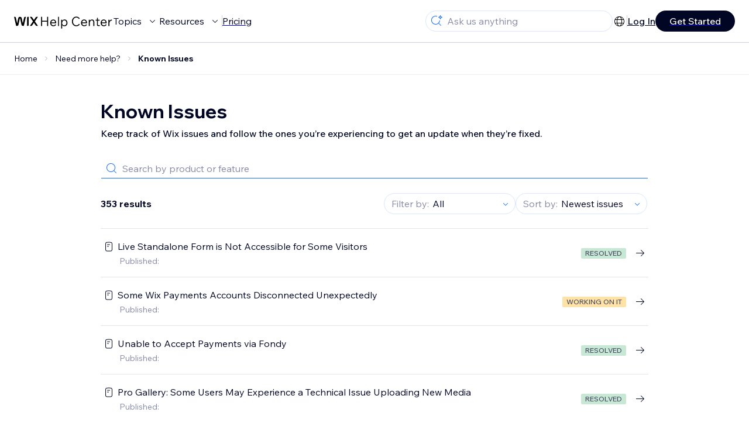

--- FILE ---
content_type: text/html; charset=utf-8
request_url: https://support.wix.com/en/known-issues?referral=statusPageKi
body_size: 115912
content:
<!DOCTYPE html><html lang="en"><head><meta charSet="utf-8" data-next-head=""/><meta name="viewport" content="width=device-width, initial-scale=1.0, maximum-scale=5" data-next-head=""/><title data-next-head="">Known Issues | Help Center | Wix.com</title><link rel="icon" sizes="192x192" href="https://www.wix.com/favicon.ico" type="image/x-icon" data-next-head=""/><link rel="apple-touch-icon" href="https://www.wix.com/favicon.ico" type="image/x-icon" data-next-head=""/><link rel="shortcut icon" href="https://www.wix.com/favicon.ico" type="image/x-icon" data-next-head=""/><base href="//support.wix.com/en" data-next-head=""/><meta http-equiv="content-type" content="text/html; charset=UTF-8" data-next-head=""/><meta http-equiv="content-language" content="en" data-next-head=""/><meta name="google-site-verification" content="caM2lnCRLah4A1mGepO9qL_hg8cqHdh3UzqMkNMaNAA" data-next-head=""/><meta name="msvalidate.01" content="EAC08BFE95D1B32E67B9383E0D78B5E3" data-next-head=""/><meta name="description" content="The Wix Support Center has everything you need to help you create a free website. Learn more about Known Issues now!" data-next-head=""/><meta name="og:description" content="The Wix Support Center has everything you need to help you create a free website. Learn more about Known Issues now!" data-next-head=""/><meta name="twitter:description" content="The Wix Support Center has everything you need to help you create a free website. Learn more about Known Issues now!" data-next-head=""/><meta name="og:title" content="Known Issues | Help Center | Wix.com" data-next-head=""/><meta property="og:url" content="https://support.wix.com/en/known-issues?referral=statusPageKi" data-next-head=""/><meta property="og:type" content="website" data-next-head=""/><meta property="og:image" content="https://d2x3xhvgiqkx42.cloudfront.net/12345678-1234-1234-1234-1234567890ab/9bcef656-8661-40a7-8a59-7990c7f865e5/2018/03/06/acae4116-f4a0-446d-a19d-6450a5bd151d.jpg" data-next-head=""/><meta name="twitter:title" content="Known Issues | Help Center | Wix.com" data-next-head=""/><meta name="twitter:image:src" content="https://d2x3xhvgiqkx42.cloudfront.net/12345678-1234-1234-1234-1234567890ab/9bcef656-8661-40a7-8a59-7990c7f865e5/2018/03/06/acae4116-f4a0-446d-a19d-6450a5bd151d.jpg" data-next-head=""/><link rel="canonical" href="https://support.wix.com/en/known-issues" data-next-head=""/><link rel="alternate" hrefLang="de" href="https://support.wix.com/de/bekannte-probleme" data-next-head=""/><link rel="alternate" hrefLang="es" href="https://support.wix.com/es/errores-conocidos" data-next-head=""/><link rel="alternate" hrefLang="fr" href="https://support.wix.com/fr/problèmes-connus" data-next-head=""/><link rel="alternate" hrefLang="it" href="https://support.wix.com/it/problemi-noti" data-next-head=""/><link rel="alternate" hrefLang="ja" href="https://support.wix.com/ja/既知の問題" data-next-head=""/><link rel="alternate" hrefLang="ko" href="https://support.wix.com/ko/알려진-오류" data-next-head=""/><link rel="alternate" hrefLang="nl" href="https://support.wix.com/nl/bekende-problemen" data-next-head=""/><link rel="alternate" hrefLang="pt" href="https://support.wix.com/pt/known-issues" data-next-head=""/><link rel="alternate" hrefLang="ru" href="https://support.wix.com/ru/известные-неполадки" data-next-head=""/><link rel="alternate" hrefLang="tr" href="https://support.wix.com/tr/bilinen-sorunlar" data-next-head=""/><link rel="alternate" hrefLang="x-default" href="https://support.wix.com/known-issues" data-next-head=""/><link rel="stylesheet" href="//static.parastorage.com/unpkg/@wix/wix-fonts@1.14.0/madefor.min.css"/>
<link rel="stylesheet" href="//static.parastorage.com/services/wix-footer/9ec02797730e05a13a84c409f9dd39ac3df1ba35296bfcbc54b81574/app.min.css"/>
<script id="wix-footer-script" defer="" src="//static.parastorage.com/services/wix-footer/9ec02797730e05a13a84c409f9dd39ac3df1ba35296bfcbc54b81574/app.bundle.min.js"></script>
<script>
  window.document.getElementById('wix-footer-script').onload = function () {
    var config = {"brand":"wix","language":"en","header":false,"footer":true,"languagePickerList":["de","en","es","fr","he","it","ja","ko","nl","pt","ru","tr","uk","zh-hant"],"postLogin":"https:\u002F\u002Fsupport.wix.com\u002Fen\u002Fknown-issues?referral=statusPageKi","postSignUp":"https:\u002F\u002Fsupport.wix.com\u002Fen\u002Fknown-issues?referral=statusPageKi","exposeApi":true,"stickyBehaviour":"none","showTooltipOnLogo":true,"postSignOut":"https:\u002F\u002Fsupport.wix.com\u002F\u002Faccount\u002Flogout?redirectUrl=https:\u002F\u002Fsupport.wix.com\u002Fen"};

    if (typeof config === 'string') {
      config = JSON.parse(config)
    }

    window.WixFooter.render({...config, target: document.querySelector('#WIX_FOOTER'), replaceTarget: true})
  };
</script>
<link rel="preload" href="https://static.parastorage.com/services/kb-client-nextjs/dist/_next/static/css/4cb63df418edec77.css" as="style"/><link rel="stylesheet" href="https://static.parastorage.com/services/kb-client-nextjs/dist/_next/static/css/4cb63df418edec77.css" data-n-g=""/><link rel="preload" href="https://static.parastorage.com/services/kb-client-nextjs/dist/_next/static/css/6413d06e19580bc7.css" as="style"/><link rel="stylesheet" href="https://static.parastorage.com/services/kb-client-nextjs/dist/_next/static/css/6413d06e19580bc7.css" data-n-p=""/><noscript data-n-css=""></noscript><script defer="" nomodule="" src="https://static.parastorage.com/services/kb-client-nextjs/dist/_next/static/chunks/polyfills-42372ed130431b0a.js"></script><script src="https://static.parastorage.com/services/kb-client-nextjs/dist/_next/static/chunks/webpack-76c0dba8e1cd107b.js" defer=""></script><script src="https://static.parastorage.com/services/kb-client-nextjs/dist/_next/static/chunks/framework-5b804252ceaa7219.js" defer=""></script><script src="https://static.parastorage.com/services/kb-client-nextjs/dist/_next/static/chunks/main-c49cc85d31cb4080.js" defer=""></script><script src="https://static.parastorage.com/services/kb-client-nextjs/dist/_next/static/chunks/pages/_app-bf4b78e55eae9b56.js" defer=""></script><script src="https://static.parastorage.com/services/kb-client-nextjs/dist/_next/static/chunks/fe8d0765-ebbd7d907b58d44e.js" defer=""></script><script src="https://static.parastorage.com/services/kb-client-nextjs/dist/_next/static/chunks/pages/%5BcategoryName%5D-0a744df6591061cb.js" defer=""></script><script src="https://static.parastorage.com/services/kb-client-nextjs/dist/_next/static/P0VWfv8XosdxI6eC_qONl/_buildManifest.js" defer=""></script><script src="https://static.parastorage.com/services/kb-client-nextjs/dist/_next/static/P0VWfv8XosdxI6eC_qONl/_ssgManifest.js" defer=""></script></head><body id="helpcenter"><div id="__next"><span data-newcolorsbranding="true" class="wds_1_231_0_newColorsBranding__root wds_1_231_0_madefordisplay__madefordisplay wds_1_231_0_madefor__madefor"><div data-hook="header" class="wds_1_231_0_Box__root wds_1_231_0_Box---direction-10-horizontal wds_1_231_0_Box---alignItems-13-space-between wds_1_231_0_Box---justifyContent-6-middle headerWrapper" style="--wds_1_231_0_Box-gap:0"><div class="wds_1_231_0_Box__root wds_1_231_0_Box---direction-10-horizontal" style="--wds_1_231_0_Box-gap:calc(8 * var(--wds-space-100, 6px))"><a class="headerLogoCTA" href="/en"><img src="https://static.parastorage.com/services/kb-client-nextjs/dist/public/images/header/header-logo.svg" alt="header-logo" width="170" height="29" loading="eager"/></a><div class="wds_1_231_0_Box__root wds_1_231_0_Box---direction-10-horizontal wds_1_231_0_Box---justifyContent-6-middle" style="--wds_1_231_0_Box-gap:calc(3 * var(--wds-space-100, 6px))"><button data-hook="header-topics" data-skin="dark" data-underline="none" data-size="medium" class="wds_1_231_0_ButtonCore__root wds_1_231_0_Focusable__root wds_1_231_0_TextButton__root wds_1_231_0_TextButton---skin-4-dark wds_1_231_0_TextButton---underline-4-none wds_1_231_0_TextButton---size-6-medium headerTextButton" type="button" tabindex="0" aria-disabled="false"><span class="wds_1_231_0_ButtonCore__content">Topics</span><svg viewBox="0 0 24 24" fill="currentColor" width="24" height="24" class="wds_1_231_0_ButtonCore__suffix" data-hook="suffix-icon"><path d="M8.14644661,10.1464466 C8.34170876,9.95118446 8.65829124,9.95118446 8.85355339,10.1464466 L12.4989857,13.7981758 L16.1502401,10.1464466 C16.3455022,9.95118446 16.6620847,9.95118446 16.8573469,10.1464466 C17.052609,10.3417088 17.052609,10.6582912 16.8573469,10.8535534 L12.4989857,15.2123894 L8.14644661,10.8535534 C7.95118446,10.6582912 7.95118446,10.3417088 8.14644661,10.1464466 Z"></path></svg></button><button data-hook="header-resources" data-skin="dark" data-underline="none" data-size="medium" class="wds_1_231_0_ButtonCore__root wds_1_231_0_Focusable__root wds_1_231_0_TextButton__root wds_1_231_0_TextButton---skin-4-dark wds_1_231_0_TextButton---underline-4-none wds_1_231_0_TextButton---size-6-medium headerTextButton" type="button" tabindex="0" aria-disabled="false"><span class="wds_1_231_0_ButtonCore__content">Resources</span><svg viewBox="0 0 24 24" fill="currentColor" width="24" height="24" class="wds_1_231_0_ButtonCore__suffix" data-hook="suffix-icon"><path d="M8.14644661,10.1464466 C8.34170876,9.95118446 8.65829124,9.95118446 8.85355339,10.1464466 L12.4989857,13.7981758 L16.1502401,10.1464466 C16.3455022,9.95118446 16.6620847,9.95118446 16.8573469,10.1464466 C17.052609,10.3417088 17.052609,10.6582912 16.8573469,10.8535534 L12.4989857,15.2123894 L8.14644661,10.8535534 C7.95118446,10.6582912 7.95118446,10.3417088 8.14644661,10.1464466 Z"></path></svg></button><div class="wds_1_231_0_Box__root wds_1_231_0_Box---direction-10-horizontal" style="width:1px;height:20px;background-color:var(--wsr-color-D55, #CFD1DC);--wds_1_231_0_Box-gap:0"></div><a href="https://www.wix.com/plans" target="_blank" rel="noreferrer" data-hook="header-pricing"><button data-skin="dark" data-underline="none" data-size="medium" class="wds_1_231_0_ButtonCore__root wds_1_231_0_Focusable__root wds_1_231_0_TextButton__root wds_1_231_0_TextButton---skin-4-dark wds_1_231_0_TextButton---underline-4-none wds_1_231_0_TextButton---size-6-medium headerTextButton" type="button" tabindex="0" aria-disabled="false"><span class="wds_1_231_0_ButtonCore__content">Pricing</span></button></a></div></div><div class="wds_1_231_0_Box__root wds_1_231_0_Box---direction-10-horizontal" style="--wds_1_231_0_Box-gap:calc(2 * var(--wds-space-100, 6px))"><div class="searchBarModal"><div class="wds_1_231_0_Input__root wds_1_231_0_Input---size-6-medium wds_1_231_0_Input---border-8-standard searchBarModalCTA" data-hook="search-bar-modal-entry-point" data-input-root="true" data-size="medium" data-prefix="true" data-focus="false"><div class="wds_1_231_0_Input__wrapper"><div class="wds_1_231_0_IconAffix__root wds_1_231_0_IconAffix---size-6-medium wds_1_231_0_IconAffix--inPrefix"><svg viewBox="0 0 24 24" fill="currentColor" width="24px" height="24px"><path d="M18.5 2a.5.5 0 0 1 .49.402l.108.539A2.5 2.5 0 0 0 21.06 4.9l.54.109a.5.5 0 0 1 0 .98l-.54.108A2.5 2.5 0 0 0 19.1 8.06l-.109.54a.5.5 0 0 1-.98 0l-.108-.54A2.5 2.5 0 0 0 15.94 6.1l-.54-.109a.5.5 0 0 1 0-.98l.54-.108A2.5 2.5 0 0 0 17.9 2.94l.109-.54A.5.5 0 0 1 18.5 2Zm0 2.168A3.504 3.504 0 0 1 17.169 5.5 3.504 3.504 0 0 1 18.5 6.832 3.504 3.504 0 0 1 19.831 5.5 3.504 3.504 0 0 1 18.5 4.168ZM10.5 3c.877 0 1.718.15 2.5.427v1.071A6.5 6.5 0 1 0 16.981 11h1.003a7.468 7.468 0 0 1-1.839 4.438l3.709 3.708a.5.5 0 0 1-.708.708l-3.708-3.709A7.5 7.5 0 1 1 10.5 3Z"></path></svg></div><input data-hook="wsr-input" data-mask="false" class="wds_1_231_0_Input__input" style="text-overflow:clip" placeholder="Ask us anything" readonly="" maxLength="524288" value=""/></div></div><div data-hook="search-bar-modal"></div></div><div class="wds_1_231_0_Box__root wds_1_231_0_Box---direction-10-horizontal wds_1_231_0_Box---justifyContent-6-middle" style="--wds_1_231_0_Box-gap:calc(2 * var(--wds-space-100, 6px))"><div data-hook="header-language-menu" data-popover-root="true" data-list-type="action" class="wds_1_231_0_PopoverNext__root wds_1_231_0_DropdownBase__root wds_1_231_0_DropdownBase--withWidth wds_1_231_0_PopoverMenu__root languageMenu"><div data-hook="header-language-menu-trigger" class="wds_1_231_0_PopoverNextTrigger__root wds_1_231_0_DropdownBase__trigger" aria-expanded="false" aria-haspopup="dialog"><svg viewBox="0 0 24 24" fill="currentColor" width="24" height="24" data-hook="header-language-menu-button" class="languageMenuIcon"><path d="M4.42676427,15 L7.19778729,15 C7.069206,14.209578 7,13.3700549 7,12.5 C7,11.6299451 7.069206,10.790422 7.19778729,10 L4.42676427,10 C4.15038555,10.7819473 4,11.6234114 4,12.5 C4,13.3765886 4.15038555,14.2180527 4.42676427,15 Z M4.86504659,16 C5.7403587,17.6558985 7.21741102,18.9446239 9.0050441,19.5750165 C8.30729857,18.6953657 7.74701714,17.4572396 7.39797964,16 L4.86504659,16 Z M18.5732357,15 C18.8496144,14.2180527 19,13.3765886 19,12.5 C19,11.6234114 18.8496144,10.7819473 18.5732357,10 L15.8022127,10 C15.930794,10.790422 16,11.6299451 16,12.5 C16,13.3700549 15.930794,14.209578 15.8022127,15 L18.5732357,15 Z M18.1349534,16 L15.6020204,16 C15.2529829,17.4572396 14.6927014,18.6953657 13.9949559,19.5750165 C15.782589,18.9446239 17.2596413,17.6558985 18.1349534,16 Z M8.21230689,15 L14.7876931,15 C14.9240019,14.2216581 15,13.3811544 15,12.5 C15,11.6188456 14.9240019,10.7783419 14.7876931,10 L8.21230689,10 C8.07599807,10.7783419 8,11.6188456 8,12.5 C8,13.3811544 8.07599807,14.2216581 8.21230689,15 Z M8.42865778,16 C9.05255412,18.3998027 10.270949,20 11.5,20 C12.729051,20 13.9474459,18.3998027 14.5713422,16 L8.42865778,16 Z M4.86504659,9 L7.39797964,9 C7.74701714,7.54276045 8.30729857,6.30463431 9.0050441,5.42498347 C7.21741102,6.05537614 5.7403587,7.34410146 4.86504659,9 Z M18.1349534,9 C17.2596413,7.34410146 15.782589,6.05537614 13.9949559,5.42498347 C14.6927014,6.30463431 15.2529829,7.54276045 15.6020204,9 L18.1349534,9 Z M8.42865778,9 L14.5713422,9 C13.9474459,6.60019727 12.729051,5 11.5,5 C10.270949,5 9.05255412,6.60019727 8.42865778,9 Z M11.5,21 C6.80557963,21 3,17.1944204 3,12.5 C3,7.80557963 6.80557963,4 11.5,4 C16.1944204,4 20,7.80557963 20,12.5 C20,17.1944204 16.1944204,21 11.5,21 Z"></path></svg></div></div><div class="wds_1_231_0_Box__root wds_1_231_0_Box---direction-10-horizontal wds_1_231_0_Box---justifyContent-6-middle" style="--wds_1_231_0_Box-gap:calc(3 * var(--wds-space-100, 6px))"><div class="wds_1_231_0_Box__root wds_1_231_0_Box---direction-10-horizontal" style="width:1px;height:20px;background-color:var(--wsr-color-D55, #CFD1DC);--wds_1_231_0_Box-gap:0"></div><a href="https://users.wix.com/signin?view=sign-up&amp;sendEmail=true&amp;loginCompName=SignUp_Mobile&amp;referralInfo=SignUp_Mobile&amp;postSignUp=https://support.wix.com/en/known-issues?referral=statusPageKi&amp;postLogin=https://support.wix.com/en/known-issues?referral=statusPageKi&amp;loginDialogContext=login&amp;originUrl=https://support.wix.com/en/known-issues?referral=statusPageKi&amp;forceRender=true" rel="noreferrer" data-hook="header-login"><button data-skin="dark" data-weight="normal" data-underline="always" data-size="medium" class="wds_1_231_0_ButtonCore__root wds_1_231_0_Focusable__root wds_1_231_0_TextButton__root wds_1_231_0_TextButton---skin-4-dark wds_1_231_0_TextButton---underline-6-always wds_1_231_0_TextButton---weight-6-normal wds_1_231_0_TextButton---size-6-medium" type="button" tabindex="0" aria-disabled="false"><span class="wds_1_231_0_ButtonCore__content">Log In</span></button></a></div><a href="https://users.wix.com/signin?view=sign-up&amp;sendEmail=true&amp;loginCompName=SignUp_Mobile&amp;referralInfo=SignUp_Mobile&amp;postSignUp=https://support.wix.com/en/known-issues?referral=statusPageKi&amp;postLogin=https://support.wix.com/en/known-issues?referral=statusPageKi&amp;loginDialogContext=signup&amp;originUrl=https://support.wix.com/en/known-issues?referral=statusPageKi" target="_blank" rel="noreferrer" data-hook="header-get-started"><button data-size="medium" data-skin="dark" class="wds_1_231_0_ButtonCore__root wds_1_231_0_Focusable__root wds_1_231_0_Button__root wds_1_231_0_Button---skin-4-dark wds_1_231_0_Button---priority-7-primary wds_1_231_0_Button---size-6-medium" type="button" tabindex="0"><span class="wds_1_231_0_ButtonCore__content">Get Started</span></button></a></div></div><div data-hook="header-expandable-menu" class="wds_1_231_0_Box__root wds_1_231_0_Box---direction-8-vertical expandableMenu" style="--wds_1_231_0_Box-gap:0"><div class="wds_1_231_0_Box__root wds_1_231_0_Box---direction-10-horizontal itemsAndPreview" style="--wds_1_231_0_Box-gap:0"><div class="wds_1_231_0_Box__root wds_1_231_0_Box---direction-10-horizontal items" style="--wds_1_231_0_Box-gap:0"><div class="item"><div class="wds_1_231_0_Box__root wds_1_231_0_Box---direction-8-vertical" style="width:100%;--wds_1_231_0_Box-gap:calc(1 * var(--wds-space-100, 6px))"><a href="/en/getting-started-with-wix"><button data-hook="header-expandable-menu-item-name" data-skin="dark" data-weight="bold" data-underline="none" data-size="medium" class="wds_1_231_0_ButtonCore__root wds_1_231_0_Focusable__root wds_1_231_0_TextButton__root wds_1_231_0_TextButton---skin-4-dark wds_1_231_0_TextButton---underline-4-none wds_1_231_0_TextButton---weight-4-bold wds_1_231_0_TextButton---size-6-medium wds_1_231_0_TextButton--ellipsis itemName" type="button" tabindex="0" aria-disabled="false"><span class="wds_1_231_0_ButtonCore__content wds_1_231_0_TextComponent__text wds_1_231_0_TextComponent---ellipsisLines-10-singleLine">Getting started with Wix</span></button></a><span data-hook="header-expandable-menu-item-description" data-mask="false" class="wds_1_231_0_Text__root wds_1_231_0_Text---size-6-medium wds_1_231_0_Text--secondary wds_1_231_0_Text---skin-8-standard wds_1_231_0_Text---weight-4-thin wds_1_231_0_Text---list-style-9-checkmark wds_1_231_0_Text---overflow-wrap-6-normal" data-size="medium" data-secondary="true" data-skin="standard" data-light="false" data-weight="thin" data-widows="false" data-list-style="checkmark" data-overflow-wrap="normal">Learn how to build your website and business using Wix.</span></div></div><div class="item"><div class="wds_1_231_0_Box__root wds_1_231_0_Box---direction-8-vertical" style="width:100%;--wds_1_231_0_Box-gap:calc(1 * var(--wds-space-100, 6px))"><a href="/en/creating-your-site-4807398"><button data-hook="header-expandable-menu-item-name" data-skin="dark" data-weight="bold" data-underline="none" data-size="medium" class="wds_1_231_0_ButtonCore__root wds_1_231_0_Focusable__root wds_1_231_0_TextButton__root wds_1_231_0_TextButton---skin-4-dark wds_1_231_0_TextButton---underline-4-none wds_1_231_0_TextButton---weight-4-bold wds_1_231_0_TextButton---size-6-medium wds_1_231_0_TextButton--ellipsis itemName" type="button" tabindex="0" aria-disabled="false"><span class="wds_1_231_0_ButtonCore__content wds_1_231_0_TextComponent__text wds_1_231_0_TextComponent---ellipsisLines-10-singleLine">Creating your site</span></button></a><span data-hook="header-expandable-menu-item-description" data-mask="false" class="wds_1_231_0_Text__root wds_1_231_0_Text---size-6-medium wds_1_231_0_Text--secondary wds_1_231_0_Text---skin-8-standard wds_1_231_0_Text---weight-4-thin wds_1_231_0_Text---list-style-9-checkmark wds_1_231_0_Text---overflow-wrap-6-normal" data-size="medium" data-secondary="true" data-skin="standard" data-light="false" data-weight="thin" data-widows="false" data-list-style="checkmark" data-overflow-wrap="normal">Learn how to build, manage, and maintain a site with Wix.</span></div></div><div class="item"><div class="wds_1_231_0_Box__root wds_1_231_0_Box---direction-8-vertical" style="width:100%;--wds_1_231_0_Box-gap:calc(1 * var(--wds-space-100, 6px))"><a href="/en/account-billing"><button data-hook="header-expandable-menu-item-name" data-skin="dark" data-weight="bold" data-underline="none" data-size="medium" class="wds_1_231_0_ButtonCore__root wds_1_231_0_Focusable__root wds_1_231_0_TextButton__root wds_1_231_0_TextButton---skin-4-dark wds_1_231_0_TextButton---underline-4-none wds_1_231_0_TextButton---weight-4-bold wds_1_231_0_TextButton---size-6-medium wds_1_231_0_TextButton--ellipsis itemName" type="button" tabindex="0" aria-disabled="false"><span class="wds_1_231_0_ButtonCore__content wds_1_231_0_TextComponent__text wds_1_231_0_TextComponent---ellipsisLines-10-singleLine">Account &amp; billing</span></button></a><span data-hook="header-expandable-menu-item-description" data-mask="false" class="wds_1_231_0_Text__root wds_1_231_0_Text---size-6-medium wds_1_231_0_Text--secondary wds_1_231_0_Text---skin-8-standard wds_1_231_0_Text---weight-4-thin wds_1_231_0_Text---list-style-9-checkmark wds_1_231_0_Text---overflow-wrap-6-normal" data-size="medium" data-secondary="true" data-skin="standard" data-light="false" data-weight="thin" data-widows="false" data-list-style="checkmark" data-overflow-wrap="normal">Manage subscriptions, plans and invoices.</span></div></div><div class="item"><div class="wds_1_231_0_Box__root wds_1_231_0_Box---direction-8-vertical" style="width:100%;--wds_1_231_0_Box-gap:calc(1 * var(--wds-space-100, 6px))"><a href="/en/using-the-wix-mobile-apps"><button data-hook="header-expandable-menu-item-name" data-skin="dark" data-weight="bold" data-underline="none" data-size="medium" class="wds_1_231_0_ButtonCore__root wds_1_231_0_Focusable__root wds_1_231_0_TextButton__root wds_1_231_0_TextButton---skin-4-dark wds_1_231_0_TextButton---underline-4-none wds_1_231_0_TextButton---weight-4-bold wds_1_231_0_TextButton---size-6-medium wds_1_231_0_TextButton--ellipsis itemName" type="button" tabindex="0" aria-disabled="false"><span class="wds_1_231_0_ButtonCore__content wds_1_231_0_TextComponent__text wds_1_231_0_TextComponent---ellipsisLines-10-singleLine">Using the Wix mobile apps</span></button></a><span data-hook="header-expandable-menu-item-description" data-mask="false" class="wds_1_231_0_Text__root wds_1_231_0_Text---size-6-medium wds_1_231_0_Text--secondary wds_1_231_0_Text---skin-8-standard wds_1_231_0_Text---weight-4-thin wds_1_231_0_Text---list-style-9-checkmark wds_1_231_0_Text---overflow-wrap-6-normal" data-size="medium" data-secondary="true" data-skin="standard" data-light="false" data-weight="thin" data-widows="false" data-list-style="checkmark" data-overflow-wrap="normal">Run your business and connect with members.</span></div></div><div class="item"><div class="wds_1_231_0_Box__root wds_1_231_0_Box---direction-8-vertical" style="width:100%;--wds_1_231_0_Box-gap:calc(1 * var(--wds-space-100, 6px))"><a href="/en/connecting-a-domain"><button data-hook="header-expandable-menu-item-name" data-skin="dark" data-weight="bold" data-underline="none" data-size="medium" class="wds_1_231_0_ButtonCore__root wds_1_231_0_Focusable__root wds_1_231_0_TextButton__root wds_1_231_0_TextButton---skin-4-dark wds_1_231_0_TextButton---underline-4-none wds_1_231_0_TextButton---weight-4-bold wds_1_231_0_TextButton---size-6-medium wds_1_231_0_TextButton--ellipsis itemName" type="button" tabindex="0" aria-disabled="false"><span class="wds_1_231_0_ButtonCore__content wds_1_231_0_TextComponent__text wds_1_231_0_TextComponent---ellipsisLines-10-singleLine">Connecting a domain</span></button></a><span data-hook="header-expandable-menu-item-description" data-mask="false" class="wds_1_231_0_Text__root wds_1_231_0_Text---size-6-medium wds_1_231_0_Text--secondary wds_1_231_0_Text---skin-8-standard wds_1_231_0_Text---weight-4-thin wds_1_231_0_Text---list-style-9-checkmark wds_1_231_0_Text---overflow-wrap-6-normal" data-size="medium" data-secondary="true" data-skin="standard" data-light="false" data-weight="thin" data-widows="false" data-list-style="checkmark" data-overflow-wrap="normal">Learn to purchase, connect or transfer a domain to your site.</span></div></div><div class="item"><div class="wds_1_231_0_Box__root wds_1_231_0_Box---direction-8-vertical" style="width:100%;--wds_1_231_0_Box-gap:calc(1 * var(--wds-space-100, 6px))"><a href="/en/managing-your-business"><button data-hook="header-expandable-menu-item-name" data-skin="dark" data-weight="bold" data-underline="none" data-size="medium" class="wds_1_231_0_ButtonCore__root wds_1_231_0_Focusable__root wds_1_231_0_TextButton__root wds_1_231_0_TextButton---skin-4-dark wds_1_231_0_TextButton---underline-4-none wds_1_231_0_TextButton---weight-4-bold wds_1_231_0_TextButton---size-6-medium wds_1_231_0_TextButton--ellipsis itemName" type="button" tabindex="0" aria-disabled="false"><span class="wds_1_231_0_ButtonCore__content wds_1_231_0_TextComponent__text wds_1_231_0_TextComponent---ellipsisLines-10-singleLine">Managing your business</span></button></a><span data-hook="header-expandable-menu-item-description" data-mask="false" class="wds_1_231_0_Text__root wds_1_231_0_Text---size-6-medium wds_1_231_0_Text--secondary wds_1_231_0_Text---skin-8-standard wds_1_231_0_Text---weight-4-thin wds_1_231_0_Text---list-style-9-checkmark wds_1_231_0_Text---overflow-wrap-6-normal" data-size="medium" data-secondary="true" data-skin="standard" data-light="false" data-weight="thin" data-widows="false" data-list-style="checkmark" data-overflow-wrap="normal">Get tools to grow your business and web presence.</span></div></div><div class="item"><div class="wds_1_231_0_Box__root wds_1_231_0_Box---direction-8-vertical" style="width:100%;--wds_1_231_0_Box-gap:calc(1 * var(--wds-space-100, 6px))"><a href="/en/promoting-your-site-1114143"><button data-hook="header-expandable-menu-item-name" data-skin="dark" data-weight="bold" data-underline="none" data-size="medium" class="wds_1_231_0_ButtonCore__root wds_1_231_0_Focusable__root wds_1_231_0_TextButton__root wds_1_231_0_TextButton---skin-4-dark wds_1_231_0_TextButton---underline-4-none wds_1_231_0_TextButton---weight-4-bold wds_1_231_0_TextButton---size-6-medium wds_1_231_0_TextButton--ellipsis itemName" type="button" tabindex="0" aria-disabled="false"><span class="wds_1_231_0_ButtonCore__content wds_1_231_0_TextComponent__text wds_1_231_0_TextComponent---ellipsisLines-10-singleLine">Promoting your site</span></button></a><span data-hook="header-expandable-menu-item-description" data-mask="false" class="wds_1_231_0_Text__root wds_1_231_0_Text---size-6-medium wds_1_231_0_Text--secondary wds_1_231_0_Text---skin-8-standard wds_1_231_0_Text---weight-4-thin wds_1_231_0_Text---list-style-9-checkmark wds_1_231_0_Text---overflow-wrap-6-normal" data-size="medium" data-secondary="true" data-skin="standard" data-light="false" data-weight="thin" data-widows="false" data-list-style="checkmark" data-overflow-wrap="normal">Boost your visibility with SEO and marketing tools.</span></div></div><div class="item"><div class="wds_1_231_0_Box__root wds_1_231_0_Box---direction-8-vertical" style="width:100%;--wds_1_231_0_Box-gap:calc(1 * var(--wds-space-100, 6px))"><a href="/en/studio-partners-enterprise"><button data-hook="header-expandable-menu-item-name" data-skin="dark" data-weight="bold" data-underline="none" data-size="medium" class="wds_1_231_0_ButtonCore__root wds_1_231_0_Focusable__root wds_1_231_0_TextButton__root wds_1_231_0_TextButton---skin-4-dark wds_1_231_0_TextButton---underline-4-none wds_1_231_0_TextButton---weight-4-bold wds_1_231_0_TextButton---size-6-medium wds_1_231_0_TextButton--ellipsis itemName" type="button" tabindex="0" aria-disabled="false"><span class="wds_1_231_0_ButtonCore__content wds_1_231_0_TextComponent__text wds_1_231_0_TextComponent---ellipsisLines-10-singleLine">Studio, Partners &amp; Enterprise</span></button></a><span data-hook="header-expandable-menu-item-description" data-mask="false" class="wds_1_231_0_Text__root wds_1_231_0_Text---size-6-medium wds_1_231_0_Text--secondary wds_1_231_0_Text---skin-8-standard wds_1_231_0_Text---weight-4-thin wds_1_231_0_Text---list-style-9-checkmark wds_1_231_0_Text---overflow-wrap-6-normal" data-size="medium" data-secondary="true" data-skin="standard" data-light="false" data-weight="thin" data-widows="false" data-list-style="checkmark" data-overflow-wrap="normal">Get advanced features to help you work more efficiently.</span></div></div><div class="item"><div class="wds_1_231_0_Box__root wds_1_231_0_Box---direction-8-vertical" style="width:100%;--wds_1_231_0_Box-gap:calc(1 * var(--wds-space-100, 6px))"><a href="/en/need-more-help"><button data-hook="header-expandable-menu-item-name" data-skin="dark" data-weight="bold" data-underline="none" data-size="medium" class="wds_1_231_0_ButtonCore__root wds_1_231_0_Focusable__root wds_1_231_0_TextButton__root wds_1_231_0_TextButton---skin-4-dark wds_1_231_0_TextButton---underline-4-none wds_1_231_0_TextButton---weight-4-bold wds_1_231_0_TextButton---size-6-medium wds_1_231_0_TextButton--ellipsis itemName" type="button" tabindex="0" aria-disabled="false"><span class="wds_1_231_0_ButtonCore__content wds_1_231_0_TextComponent__text wds_1_231_0_TextComponent---ellipsisLines-10-singleLine">Need more help?</span></button></a><span data-hook="header-expandable-menu-item-description" data-mask="false" class="wds_1_231_0_Text__root wds_1_231_0_Text---size-6-medium wds_1_231_0_Text--secondary wds_1_231_0_Text---skin-8-standard wds_1_231_0_Text---weight-4-thin wds_1_231_0_Text---list-style-9-checkmark wds_1_231_0_Text---overflow-wrap-6-normal" data-size="medium" data-secondary="true" data-skin="standard" data-light="false" data-weight="thin" data-widows="false" data-list-style="checkmark" data-overflow-wrap="normal">Find solutions, learn about known issues or contact us.</span></div></div></div><div class="wds_1_231_0_Box__root wds_1_231_0_Box---direction-10-horizontal wds_1_231_0_Box---alignItems-6-center preview" style="--wds_1_231_0_Box-gap:0"><img src="https://static.parastorage.com/services/kb-client-nextjs/dist/public/images/trending-articles/trending-articles-new.jpg" alt="placeholder-preview-image" height="330" width="330" class="previewImage show topics" loading="lazy"/></div></div></div><div data-hook="header-expandable-menu" class="wds_1_231_0_Box__root wds_1_231_0_Box---direction-8-vertical expandableMenu" style="--wds_1_231_0_Box-gap:0"><div class="wds_1_231_0_Box__root wds_1_231_0_Box---direction-10-horizontal itemsAndPreview" style="--wds_1_231_0_Box-gap:0"><div class="wds_1_231_0_Box__root wds_1_231_0_Box---direction-8-vertical items" style="--wds_1_231_0_Box-gap:0"><div class="item"><div class="wds_1_231_0_Box__root wds_1_231_0_Box---direction-8-vertical" style="width:100%;--wds_1_231_0_Box-gap:calc(1 * var(--wds-space-100, 6px))"><a target="_blank" rel="noreferrer" href="https://www.wix.com/learn" data-hook="header-expandable-menu-item-link"><button data-hook="header-expandable-menu-item-name" data-skin="dark" data-weight="bold" data-underline="none" data-size="medium" class="wds_1_231_0_ButtonCore__root wds_1_231_0_Focusable__root wds_1_231_0_TextButton__root wds_1_231_0_TextButton---skin-4-dark wds_1_231_0_TextButton---underline-4-none wds_1_231_0_TextButton---weight-4-bold wds_1_231_0_TextButton---size-6-medium wds_1_231_0_TextButton--ellipsis itemName" type="button" tabindex="0" aria-disabled="false"><span class="wds_1_231_0_ButtonCore__content wds_1_231_0_TextComponent__text wds_1_231_0_TextComponent---ellipsisLines-10-singleLine">Wix Learn</span></button></a><span data-hook="header-expandable-menu-item-description" data-mask="false" class="wds_1_231_0_Text__root wds_1_231_0_Text---size-6-medium wds_1_231_0_Text--secondary wds_1_231_0_Text---skin-8-standard wds_1_231_0_Text---weight-4-thin wds_1_231_0_Text---list-style-9-checkmark wds_1_231_0_Text---overflow-wrap-6-normal" data-size="medium" data-secondary="true" data-skin="standard" data-light="false" data-weight="thin" data-widows="false" data-list-style="checkmark" data-overflow-wrap="normal">Improve your skills with our courses and tutorials.</span></div></div><div class="item"><div class="wds_1_231_0_Box__root wds_1_231_0_Box---direction-8-vertical" style="width:100%;--wds_1_231_0_Box-gap:calc(1 * var(--wds-space-100, 6px))"><a target="_blank" rel="noreferrer" href="https://www.wix.com/blog" data-hook="header-expandable-menu-item-link"><button data-hook="header-expandable-menu-item-name" data-skin="dark" data-weight="bold" data-underline="none" data-size="medium" class="wds_1_231_0_ButtonCore__root wds_1_231_0_Focusable__root wds_1_231_0_TextButton__root wds_1_231_0_TextButton---skin-4-dark wds_1_231_0_TextButton---underline-4-none wds_1_231_0_TextButton---weight-4-bold wds_1_231_0_TextButton---size-6-medium wds_1_231_0_TextButton--ellipsis itemName" type="button" tabindex="0" aria-disabled="false"><span class="wds_1_231_0_ButtonCore__content wds_1_231_0_TextComponent__text wds_1_231_0_TextComponent---ellipsisLines-10-singleLine">Wix Blog</span></button></a><span data-hook="header-expandable-menu-item-description" data-mask="false" class="wds_1_231_0_Text__root wds_1_231_0_Text---size-6-medium wds_1_231_0_Text--secondary wds_1_231_0_Text---skin-8-standard wds_1_231_0_Text---weight-4-thin wds_1_231_0_Text---list-style-9-checkmark wds_1_231_0_Text---overflow-wrap-6-normal" data-size="medium" data-secondary="true" data-skin="standard" data-light="false" data-weight="thin" data-widows="false" data-list-style="checkmark" data-overflow-wrap="normal">Get tips for web design, marketing and more.</span></div></div><div class="item"><div class="wds_1_231_0_Box__root wds_1_231_0_Box---direction-8-vertical" style="width:100%;--wds_1_231_0_Box-gap:calc(1 * var(--wds-space-100, 6px))"><a target="_blank" rel="noreferrer" href="https://www.wix.com/seo/learn" data-hook="header-expandable-menu-item-link"><button data-hook="header-expandable-menu-item-name" data-skin="dark" data-weight="bold" data-underline="none" data-size="medium" class="wds_1_231_0_ButtonCore__root wds_1_231_0_Focusable__root wds_1_231_0_TextButton__root wds_1_231_0_TextButton---skin-4-dark wds_1_231_0_TextButton---underline-4-none wds_1_231_0_TextButton---weight-4-bold wds_1_231_0_TextButton---size-6-medium wds_1_231_0_TextButton--ellipsis itemName" type="button" tabindex="0" aria-disabled="false"><span class="wds_1_231_0_ButtonCore__content wds_1_231_0_TextComponent__text wds_1_231_0_TextComponent---ellipsisLines-10-singleLine">SEO Learning Hub</span></button></a><span data-hook="header-expandable-menu-item-description" data-mask="false" class="wds_1_231_0_Text__root wds_1_231_0_Text---size-6-medium wds_1_231_0_Text--secondary wds_1_231_0_Text---skin-8-standard wds_1_231_0_Text---weight-4-thin wds_1_231_0_Text---list-style-9-checkmark wds_1_231_0_Text---overflow-wrap-6-normal" data-size="medium" data-secondary="true" data-skin="standard" data-light="false" data-weight="thin" data-widows="false" data-list-style="checkmark" data-overflow-wrap="normal">Learn to increase organic site traffic from search engines.</span></div></div><div class="item"><div class="wds_1_231_0_Box__root wds_1_231_0_Box---direction-8-vertical" style="width:100%;--wds_1_231_0_Box-gap:calc(1 * var(--wds-space-100, 6px))"><a target="_blank" rel="noreferrer" href="https://dev.wix.com/docs/develop-websites" data-hook="header-expandable-menu-item-link"><button data-hook="header-expandable-menu-item-name" data-skin="dark" data-weight="bold" data-underline="none" data-size="medium" class="wds_1_231_0_ButtonCore__root wds_1_231_0_Focusable__root wds_1_231_0_TextButton__root wds_1_231_0_TextButton---skin-4-dark wds_1_231_0_TextButton---underline-4-none wds_1_231_0_TextButton---weight-4-bold wds_1_231_0_TextButton---size-6-medium wds_1_231_0_TextButton--ellipsis itemName" type="button" tabindex="0" aria-disabled="false"><span class="wds_1_231_0_ButtonCore__content wds_1_231_0_TextComponent__text wds_1_231_0_TextComponent---ellipsisLines-10-singleLine">Website development</span></button></a><span data-hook="header-expandable-menu-item-description" data-mask="false" class="wds_1_231_0_Text__root wds_1_231_0_Text---size-6-medium wds_1_231_0_Text--secondary wds_1_231_0_Text---skin-8-standard wds_1_231_0_Text---weight-4-thin wds_1_231_0_Text---list-style-9-checkmark wds_1_231_0_Text---overflow-wrap-6-normal" data-size="medium" data-secondary="true" data-skin="standard" data-light="false" data-weight="thin" data-widows="false" data-list-style="checkmark" data-overflow-wrap="normal">Build a custom site using our full-stack platform.</span></div></div><div class="item"><div class="wds_1_231_0_Box__root wds_1_231_0_Box---direction-8-vertical" style="width:100%;--wds_1_231_0_Box-gap:calc(1 * var(--wds-space-100, 6px))"><a target="_blank" rel="noreferrer" href="https://www.wix.com/marketplace" data-hook="header-expandable-menu-item-link"><button data-hook="header-expandable-menu-item-name" data-skin="dark" data-weight="bold" data-underline="none" data-size="medium" class="wds_1_231_0_ButtonCore__root wds_1_231_0_Focusable__root wds_1_231_0_TextButton__root wds_1_231_0_TextButton---skin-4-dark wds_1_231_0_TextButton---underline-4-none wds_1_231_0_TextButton---weight-4-bold wds_1_231_0_TextButton---size-6-medium wds_1_231_0_TextButton--ellipsis itemName" type="button" tabindex="0" aria-disabled="false"><span class="wds_1_231_0_ButtonCore__content wds_1_231_0_TextComponent__text wds_1_231_0_TextComponent---ellipsisLines-10-singleLine">Hire a Professional</span></button></a><span data-hook="header-expandable-menu-item-description" data-mask="false" class="wds_1_231_0_Text__root wds_1_231_0_Text---size-6-medium wds_1_231_0_Text--secondary wds_1_231_0_Text---skin-8-standard wds_1_231_0_Text---weight-4-thin wds_1_231_0_Text---list-style-9-checkmark wds_1_231_0_Text---overflow-wrap-6-normal" data-size="medium" data-secondary="true" data-skin="standard" data-light="false" data-weight="thin" data-widows="false" data-list-style="checkmark" data-overflow-wrap="normal">Get matched with a specialist to help you reach your goals.</span></div></div></div><div class="wds_1_231_0_Box__root wds_1_231_0_Box---direction-10-horizontal wds_1_231_0_Box---alignItems-6-center preview" style="--wds_1_231_0_Box-gap:0"><img src="https://static.parastorage.com/services/kb-client-nextjs/dist/public/images/header/resources/placeholder.png" alt="placeholder-preview-image" height="330" width="330" class="previewImage show resources" loading="lazy"/></div></div></div></div><div class="wds_1_231_0_Box__root wds_1_231_0_Box---direction-8-vertical NotificationBar_notificationBar__81_80" style="--wds_1_231_0_Box-gap:0"><div class="LanguageSupportedNotification_notification__fWMrV"><div class="wds_1_231_0_Notification__root wds_1_231_0_Notification---skin-8-standard wds_1_231_0_Notification---type-6-global" data-hook="language-supported-notification" data-skin="standard" data-type="global"><div class="wds_1_231_0_Notification__animator" style="overflow:hidden;transition:height 200ms;height:0"><div class="wds_1_231_0_Notification__animatorContent"></div></div></div></div></div><div class="wds_1_231_0_Box__root wds_1_231_0_Box---direction-8-vertical page-template PageTemplate_wrapper__Wp45Q" style="--wds_1_231_0_Box-gap:0"><div class="wds_1_231_0_Box__root wds_1_231_0_Box---direction-8-vertical KnownIssuesPage_knownIssuePageWrapper__KyNEy" style="--wds_1_231_0_Box-gap:0"><div class="KnownIssuesPage_breadCrumbsKnownIssues__8h3rn"><div data-hook="breadcrumbs" class="wds_1_231_0_Box__root wds_1_231_0_Box---direction-10-horizontal wds_1_231_0_Box---justifyContent-6-middle Breadcrumbs_wrapper__TMjoj" style="--wds_1_231_0_Box-gap:0"><div class="wds_1_231_0_Box__root wds_1_231_0_Box---direction-8-vertical wds_1_231_0_Box---justifyContent-6-middle Breadcrumbs_menu__0tsPr" style="--wds_1_231_0_Box-gap:0;align-content:center"></div><div class="Breadcrumbs_scrollableIndicator__AYwIG"></div><ol tabindex="0" class="Breadcrumbs_breadcrumbs__LiFaq" itemscope="" itemType="https://schema.org/BreadcrumbList"><div class="wds_1_231_0_Box__root wds_1_231_0_Box---direction-10-horizontal" style="--wds_1_231_0_Box-gap:0;align-content:top"><div class="wds_1_231_0_Box__root wds_1_231_0_Box---direction-10-horizontal wds_1_231_0_Box---alignItems-6-center wds_1_231_0_Box---justifyContent-6-middle Breadcrumb_breadcrumbItem__tZDLz" style="--wds_1_231_0_Box-gap:0"><li itemProp="itemListElement" class="BreadcrumbsStructuredData_breadcrumbsStructuredData__hkDSI" itemscope="" itemType="https://schema.org/ListItem"><a class="Breadcrumb_collapseItem__Bs1RZ" data-hook="breadcrumb-link" itemProp="item" href="/en"><span itemProp="name" data-hook="breadcrumb-link-text" data-mask="false" class="wds_1_231_0_Text__root wds_1_231_0_Text---size-5-small wds_1_231_0_Text---skin-8-standard wds_1_231_0_Text---weight-4-thin wds_1_231_0_Text---list-style-9-checkmark wds_1_231_0_Text---overflow-wrap-6-normal wds_1_231_0_TextComponent__text wds_1_231_0_TextComponent---ellipsisLines-10-singleLine Breadcrumb_breadcrumbItemText__TLZPA Breadcrumb_breadcrumbItemTextLink__PNXpJ" data-size="small" data-secondary="false" data-skin="standard" data-light="false" data-weight="thin" data-widows="false" data-list-style="checkmark" data-overflow-wrap="normal">Home</span></a><meta itemProp="position" content="0"/></li></div></div><div class="wds_1_231_0_Box__root wds_1_231_0_Box---direction-10-horizontal wds_1_231_0_Box---alignItems-6-center wds_1_231_0_Box---justifyContent-6-middle Breadcrumb_breadcrumbItem__tZDLz" style="--wds_1_231_0_Box-gap:0"><div data-hook="breadcrumb-item-separator" class="wds_1_231_0_Box__root wds_1_231_0_Box---direction-10-horizontal Breadcrumb_breadcrumbItemChevron__cwXk_" style="--wds_1_231_0_Box-gap:0"><svg width="18" height="18" viewBox="0 0 18 18" fill="none" xmlns="http://www.w3.org/2000/svg"><path d="M7.5 12L10.5 9L7.5 6" stroke="currentcolor" stroke-linecap="round"></path></svg></div><li itemProp="itemListElement" class="BreadcrumbsStructuredData_breadcrumbsStructuredData__hkDSI" itemscope="" itemType="https://schema.org/ListItem"><a class="Breadcrumb_collapseItem__Bs1RZ" data-hook="breadcrumb-link" itemProp="item" href="/en/need-more-help"><span itemProp="name" data-hook="breadcrumb-link-text" data-mask="false" class="wds_1_231_0_Text__root wds_1_231_0_Text---size-5-small wds_1_231_0_Text---skin-8-standard wds_1_231_0_Text---weight-4-thin wds_1_231_0_Text---list-style-9-checkmark wds_1_231_0_Text---overflow-wrap-6-normal wds_1_231_0_TextComponent__text wds_1_231_0_TextComponent---ellipsisLines-10-singleLine Breadcrumb_breadcrumbItemText__TLZPA Breadcrumb_breadcrumbItemTextLink__PNXpJ" data-size="small" data-secondary="false" data-skin="standard" data-light="false" data-weight="thin" data-widows="false" data-list-style="checkmark" data-overflow-wrap="normal">Need more help?</span></a><meta itemProp="position" content="1"/></li></div><div class="wds_1_231_0_Box__root wds_1_231_0_Box---direction-10-horizontal wds_1_231_0_Box---alignItems-6-center wds_1_231_0_Box---justifyContent-6-middle Breadcrumb_breadcrumbItem__tZDLz" style="--wds_1_231_0_Box-gap:0"><div data-hook="breadcrumb-item-separator" class="wds_1_231_0_Box__root wds_1_231_0_Box---direction-10-horizontal Breadcrumb_breadcrumbItemChevron__cwXk_" style="--wds_1_231_0_Box-gap:0"><svg width="18" height="18" viewBox="0 0 18 18" fill="none" xmlns="http://www.w3.org/2000/svg"><path d="M7.5 12L10.5 9L7.5 6" stroke="currentcolor" stroke-linecap="round"></path></svg></div><li itemProp="itemListElement" class="BreadcrumbsStructuredData_breadcrumbsStructuredData__hkDSI" itemscope="" itemType="https://schema.org/ListItem"><div data-content-hook="popover-content--0" class="wds_1_231_0_Popover__root wds_1_231_0_Popover---skin-4-dark wds_1_231_0_Tooltip__root wds_1_231_0_Tooltip---size-5-small" data-zindex="6000" data-size="small"><div class="wds_1_231_0_Popover__element" data-hook="popover-element"><span tabindex="0" itemProp="name" data-hook="breadcrumb-link-text" data-mask="false" class="wds_1_231_0_Text__root wds_1_231_0_Text---size-5-small wds_1_231_0_Text---skin-8-standard wds_1_231_0_Text---weight-4-bold wds_1_231_0_Text---list-style-9-checkmark wds_1_231_0_Text---overflow-wrap-6-normal wds_1_231_0_TextComponent__text wds_1_231_0_TextComponent---ellipsisLines-10-singleLine Breadcrumb_breadcrumbItemText__TLZPA" data-size="small" data-secondary="false" data-skin="standard" data-light="false" data-weight="bold" data-widows="false" data-list-style="checkmark" data-overflow-wrap="normal">Known Issues</span></div></div><meta itemProp="position" content="2"/></li></div></ol></div></div><div></div><div data-hook="known-issues-page" class="wds_1_231_0_Box__root wds_1_231_0_Box---direction-8-vertical KnownIssuesPage_KnownIssuePage__v7Qav" style="--wds_1_231_0_Box-gap:0"><div data-hook="known-issues-page-search-panel" class="wds_1_231_0_Box__root wds_1_231_0_Box---direction-8-vertical wds_1_231_0_Box---alignItems-13-space-between SearchAndFilterPanel_KnownIssuePageSearchAndFilterPanel__op1Nz " style="--wds_1_231_0_Box-gap:0"><div class="wds_1_231_0_Box__root wds_1_231_0_Box---direction-8-vertical SearchAndFilterPanel_KnownIssuePageHeader__ALhiI" style="--wds_1_231_0_Box-gap:0"><h1 class="wds_1_231_0_Heading__root wds_1_231_0_Heading---appearance-2-H1 wds_1_231_0_Heading--newColorsBranding SearchAndFilterPanel_KnownIssuePageTitle__olwS0" data-hook="known-issues-page-title" data-size="extraLarge" data-light="false" data-mask="false">Known Issues</h1><span data-hook="known-issues-page-description" data-mask="false" class="wds_1_231_0_Text__root wds_1_231_0_Text---size-6-medium wds_1_231_0_Text---skin-8-standard wds_1_231_0_Text---weight-6-normal wds_1_231_0_Text---list-style-9-checkmark wds_1_231_0_Text---overflow-wrap-6-normal SearchAndFilterPanel_KnownIssuePageDescription__fsCDj" data-size="medium" data-secondary="false" data-skin="standard" data-light="false" data-weight="normal" data-widows="false" data-list-style="checkmark" data-overflow-wrap="normal">Keep track of Wix issues and follow the ones you’re experiencing to get an update when they’re fixed.</span></div><div class="wds_1_231_0_Box__root wds_1_231_0_Box---direction-10-horizontal wds_1_231_0_Box---justifyContent-6-middle" style="--wds_1_231_0_Box-gap:calc(var(--wds-space-100, 6px) * 1)"><div data-hook="known-issues-page-search" class="wds_1_231_0_Search__root wds_1_231_0_Search---expandDirection-5-right wds_1_231_0_Search---size-6-medium wds_1_231_0_Search---border-10-bottomLine"><div class="wds_1_231_0_Search__content"><div data-hook="search-inputwithoptions" data-popover-root="true" class="wds_1_231_0_PopoverNext__root wds_1_231_0_InputWithOptions__root wds_1_231_0_InputWithOptions---size-6-medium"><div data-input-parent="true" class="wds_1_231_0_PopoverNextTrigger__root" data-hook="search-inputwithoptions-trigger" aria-expanded="false" aria-haspopup="dialog"><div class="wds_1_231_0_Input__root wds_1_231_0_Input---size-6-medium wds_1_231_0_Input--hasFocus wds_1_231_0_Input---border-10-bottomLine" data-input-root="true" data-size="medium" data-prefix="true" data-focus="true"><div class="wds_1_231_0_Input__wrapper"><div class="wds_1_231_0_IconAffix__root wds_1_231_0_IconAffix---size-6-medium wds_1_231_0_IconAffix--inPrefix wds_1_231_0_IconAffix---border-10-bottomLine"><svg viewBox="0 0 24 24" fill="currentColor" width="24px" height="24px"><path d="M19.8535534,19.1464466 C20.0488155,19.3417088 20.0488155,19.6582912 19.8535534,19.8535534 C19.6582912,20.0488155 19.3417088,20.0488155 19.1464466,19.8535534 L15.4380219,16.1451287 C14.1187738,17.3000688 12.3911257,18 10.5,18 C6.35786438,18 3,14.6421356 3,10.5 C3,6.35786438 6.35786438,3 10.5,3 C14.6421356,3 18,6.35786438 18,10.5 C18,12.3911257 17.3000688,14.1187738 16.1451287,15.4380219 L19.8535534,19.1464466 Z M17,10.5 C17,6.91014913 14.0898509,4 10.5,4 C6.91014913,4 4,6.91014913 4,10.5 C4,14.0898509 6.91014913,17 10.5,17 C14.0898509,17 17,14.0898509 17,10.5 Z"></path></svg></div><input data-hook="wsr-input" data-mask="false" class="wds_1_231_0_Input__input" style="text-overflow:clip" placeholder="Search by product or feature" tabindex="0" autoComplete="off" maxLength="100" aria-expanded="false" aria-controls="InputWithOptions756-listbox"/></div></div></div></div></div></div><div class="wds_1_231_0_Box__root wds_1_231_0_Box---direction-10-horizontal SearchAndFilterPanel_KnownIssuePageSortByMobile__RKYC1" style="--wds_1_231_0_Box-gap:0"><button data-hook="mobile-sort-icon-button" class="wds_1_231_0_ButtonCore__root wds_1_231_0_Focusable__root wds_1_231_0_IconButton__root wds_1_231_0_IconButton---skin-8-standard wds_1_231_0_IconButton---priority-9-secondary wds_1_231_0_IconButton---size-5-small" data-priority="secondary" data-size="small" type="button" tabindex="0" aria-disabled="false"><span class="wds_1_231_0_ButtonCore__content"><svg viewBox="0 0 18 18" fill="currentColor" width="18px" height="18px" color="#116DFF" aria-hidden="true"><path d="M12,4 L12,12.2928932 L13.1649964,11.1408249 C13.330901,10.9767614 13.5856946,10.9575593 13.7724118,11.082343 L13.8507514,11.1476371 C14.0391995,11.3415487 14.0375633,11.6506837 13.8470732,11.8425896 L11.5,14.2071068 L9.16286816,11.8771355 C8.96951134,11.6843711 8.96871994,11.3714546 9.16109925,11.1777146 C9.35364368,10.9838083 9.66668228,10.9819334 9.86153563,11.1735193 L11,12.2928932 L11,4 L12,4 Z M5.5,3.79289322 L7.84707317,6.15741038 C8.01375206,6.32532806 8.03583962,6.58299928 7.91251163,6.77469896 L7.85075139,6.85236288 C7.68411237,7.02089465 7.42922699,7.04326703 7.24108869,6.92061568 L7.16499642,6.85917513 L6,5.70710678 L6,14 L5,14 L5,5.70710678 L3.86153563,6.8264807 C3.66668228,7.01806663 3.35364368,7.01619168 3.16109925,6.82228541 C2.99009542,6.6500721 2.9717203,6.38369462 3.10554877,6.19124111 L3.16286816,6.12286453 L5.5,3.79289322 Z"></path></svg></span></button></div></div><span data-mask="false" class="wds_1_231_0_Text__root wds_1_231_0_Text---size-4-tiny wds_1_231_0_Text---skin-8-standard wds_1_231_0_Text---weight-4-thin wds_1_231_0_Text---list-style-9-checkmark wds_1_231_0_Text---overflow-wrap-6-normal wds_1_231_0_TextComponent__text wds_1_231_0_TextComponent---ellipsisLines-10-singleLine SearchAndFilterPanel_NumberOfResultsMobile__RVs0z" data-size="tiny" data-secondary="false" data-skin="standard" data-light="false" data-weight="thin" data-widows="false" data-list-style="checkmark" data-overflow-wrap="normal">353 results</span><div class="wds_1_231_0_Box__root wds_1_231_0_Box---direction-10-horizontal wds_1_231_0_Box---alignItems-13-space-between wds_1_231_0_Box---justifyContent-6-middle SearchAndFilterPanel_KnownIssuePageFilterAndSort__ighZf" style="--wds_1_231_0_Box-gap:calc(var(--wds-space-100, 6px) * 4)"><span data-testid="known-issues-page-number-of-items" data-hook="known-issues-page-number-of-items" data-mask="false" class="wds_1_231_0_Text__root wds_1_231_0_Text---size-6-medium wds_1_231_0_Text---skin-8-standard wds_1_231_0_Text---weight-4-thin wds_1_231_0_Text---list-style-9-checkmark wds_1_231_0_Text---overflow-wrap-6-normal wds_1_231_0_TextComponent__text wds_1_231_0_TextComponent---ellipsisLines-10-singleLine" data-size="medium" data-secondary="false" data-skin="standard" data-light="false" data-weight="thin" data-widows="false" data-list-style="checkmark" data-overflow-wrap="normal"><b>353 results</b></span><div class="wds_1_231_0_Box__root wds_1_231_0_Box---direction-10-horizontal SearchAndFilterPanel_KnownIssuePageFilterAndSortDropdowns__it_Ch" style="--wds_1_231_0_Box-gap:calc(var(--wds-space-100, 6px) * 3)"><div data-hook="known-issues-page-filter-by" data-popover-root="true" class="wds_1_231_0_PopoverNext__root wds_1_231_0_InputWithOptions__root wds_1_231_0_InputWithOptions---size-6-medium SearchAndFilterPanel_KnownIssuePageFilterBy__Eiu6n"><div data-input-parent="true" class="wds_1_231_0_PopoverNextTrigger__root wds_1_231_0_MultiSelectCheckbox__showPointer" data-hook="known-issues-page-filter-by-trigger" aria-expanded="false" aria-haspopup="dialog"><div class="wds_1_231_0_Input__root wds_1_231_0_Input---size-6-medium wds_1_231_0_Input---border-5-round" data-input-root="true" data-size="medium" data-prefix="true" data-focus="false"><div class="wds_1_231_0_Input__wrapper"><div class="wds_1_231_0_Affix__root wds_1_231_0_Affix---size-6-medium wds_1_231_0_Affix--inPrefix wds_1_231_0_Affix---border-5-round" data-hook="custom-affix">Filter by:</div><input data-hook="wsr-input" data-mask="false" class="wds_1_231_0_Input__input" style="text-overflow:clip" tabindex="0" readonly="" autoComplete="off" maxLength="524288" aria-expanded="false" aria-controls="InputWithOptions757-listbox" value="All"/><div data-hook="input-suffixes" class="wds_1_231_0_Input__suffixes"><div data-hook="input-menu-arrow" class="wds_1_231_0_Input__menuArrow"><svg viewBox="0 0 8 5" fill="currentColor" width="8" height="5"><path d="M7.852.852 4 4.712.146.85a.496.496 0 0 1 .7-.701L4 3.298 7.153.148a.494.494 0 0 1 .699 0l.001.001a.499.499 0 0 1-.001.703Z"></path></svg></div></div></div></div></div></div><div data-hook="known-issues-page-sort-by" data-popover-root="true" class="wds_1_231_0_PopoverNext__root wds_1_231_0_InputWithOptions__root wds_1_231_0_InputWithOptions---size-6-medium SearchAndFilterPanel_KnownIssuePageSortBy__mrjcw"><div data-input-parent="true" class="wds_1_231_0_PopoverNextTrigger__root wds_1_231_0_Dropdown__showPointer wds_1_231_0_Dropdown--allowTextSelection" data-hook="known-issues-page-sort-by-trigger" aria-expanded="false" aria-haspopup="dialog"><div class="wds_1_231_0_Input__root wds_1_231_0_Input---size-6-medium wds_1_231_0_Input---border-5-round" data-input-root="true" data-size="medium" data-prefix="true" data-focus="false"><div class="wds_1_231_0_Input__wrapper"><div class="wds_1_231_0_Affix__root wds_1_231_0_Affix---size-6-medium wds_1_231_0_Affix--inPrefix wds_1_231_0_Affix---border-5-round" data-hook="custom-affix">Sort by:</div><input data-hook="wsr-input" role="combobox" data-mask="false" class="wds_1_231_0_Input__input" style="text-overflow:clip" tabindex="0" readonly="" autoComplete="off" maxLength="524288" aria-controls="InputWithOptions758-listbox" aria-haspopup="listbox" value="Newest issues"/><div data-hook="input-suffixes" class="wds_1_231_0_Input__suffixes"><div data-hook="input-menu-arrow" class="wds_1_231_0_Input__menuArrow"><svg viewBox="0 0 8 5" fill="currentColor" width="8" height="5"><path d="M7.852.852 4 4.712.146.85a.496.496 0 0 1 .7-.701L4 3.298 7.153.148a.494.494 0 0 1 .699 0l.001.001a.499.499 0 0 1-.001.703Z"></path></svg></div></div></div></div></div></div></div></div><div data-hook="filter-and-sort-modal"></div></div><hr class="wds_1_231_0_Divider__root wds_1_231_0_Divider---direction-10-horizontal wds_1_231_0_Divider---skin-5-light KnownIssuesPage_KnownIssuePageItemsDivider__6Y08z"/><div class="wds_1_231_0_Box__root wds_1_231_0_Box---direction-8-vertical wds_1_231_0_Box---justifyContent-6-middle KnownIssuesPage_KnownIssuePageItems__K36Ua" style="--wds_1_231_0_Box-gap:0"><div class="wds_1_231_0_Box__root wds_1_231_0_Box---direction-8-vertical" style="--wds_1_231_0_Box-gap:0"><div data-hook="known-issues-page-item" class="wds_1_231_0_Box__root wds_1_231_0_Box---direction-10-horizontal wds_1_231_0_Box---alignItems-13-space-between KnownIssuesItem_KnownIssuePageItem__AnLSu" style="--wds_1_231_0_Box-gap:0"><div class="wds_1_231_0_Box__root wds_1_231_0_Box---direction-8-vertical wds_1_231_0_Box---alignItems-4-left KnownIssuesItem_KnownIssuePageDetails__C4LLt" style="--wds_1_231_0_Box-gap:0"><a class="KnownIssuesItem_KnownIssuePageItemTitleLink__mkNTI" href="/en/article/live-standalone-form-is-not-accessible-for-some-visitors"><div class="wds_1_231_0_Box__root wds_1_231_0_Box---direction-10-horizontal KnownIssuesItem_ArticleIconDesktop__HNnTH" style="--wds_1_231_0_Box-gap:0"><svg width="24" height="25" viewBox="0 0 24 25" fill="none" xmlns="http://www.w3.org/2000/svg"><path fill-rule="evenodd" clip-rule="evenodd" d="M16.8991 17.764C16.9979 17.0292 17 16.048 17 14.6055V10.6055C17 9.16299 16.9979 8.18172 16.8991 7.4469C16.8042 6.74085 16.6368 6.41383 16.4142 6.19126C16.1916 5.96868 15.8646 5.80131 15.1586 5.70639C14.4237 5.60759 13.4425 5.60547 12 5.60547C10.5575 5.60547 9.57625 5.60759 8.84143 5.70639C8.13538 5.80131 7.80836 5.96868 7.58579 6.19126C7.36322 6.41383 7.19584 6.74085 7.10092 7.4469C7.00212 8.18172 7 9.16299 7 10.6055V14.6055C7 16.048 7.00212 17.0292 7.10092 17.764C7.19584 18.4701 7.36322 18.7971 7.58579 19.0197C7.80836 19.2423 8.13538 19.4096 8.84143 19.5046C9.57625 19.6033 10.5575 19.6055 12 19.6055C13.4425 19.6055 14.4237 19.6033 15.1586 19.5046C15.8646 19.4096 16.1916 19.2423 16.4142 19.0197C16.6368 18.7971 16.8042 18.4701 16.8991 17.764ZM6.87868 5.48415C6 6.36283 6 7.77704 6 10.6055V14.6055C6 17.4339 6 18.8481 6.87868 19.7268C7.75736 20.6055 9.17157 20.6055 12 20.6055C14.8284 20.6055 16.2426 20.6055 17.1213 19.7268C18 18.8481 18 17.4339 18 14.6055V10.6055C18 7.77704 18 6.36283 17.1213 5.48415C16.2426 4.60547 14.8284 4.60547 12 4.60547C9.17157 4.60547 7.75736 4.60547 6.87868 5.48415ZM9 9.10547C9 8.82933 9.22386 8.60547 9.5 8.60547H13.5C13.7761 8.60547 14 8.82933 14 9.10547C14 9.38161 13.7761 9.60547 13.5 9.60547H9.5C9.22386 9.60547 9 9.38161 9 9.10547ZM9.5 11.6055C9.22386 11.6055 9 11.8293 9 12.1055C9 12.3816 9.22386 12.6055 9.5 12.6055H11.5C11.7761 12.6055 12 12.3816 12 12.1055C12 11.8293 11.7761 11.6055 11.5 11.6055H9.5Z" fill="currentColor"></path></svg></div><div class="wds_1_231_0_Box__root wds_1_231_0_Box---direction-10-horizontal KnownIssuesItem_ArticleIconMobile__hk6rH" style="--wds_1_231_0_Box-gap:0"><svg width="18" height="18" viewBox="0 0 18 18" fill="none" xmlns="http://www.w3.org/2000/svg"><path fill-rule="evenodd" clip-rule="evenodd" d="M12.9538 12.0996C12.999 11.6009 13 10.953 13 10V8C13 7.04698 12.999 6.39908 12.9538 5.90036C12.9099 5.41539 12.8305 5.17051 12.7321 5C12.5565 4.69596 12.304 4.44349 12 4.26795C11.8295 4.16951 11.5846 4.09011 11.0996 4.04616C10.6009 4.00096 9.95302 4 9 4C8.04698 4 7.39908 4.00096 6.90036 4.04616C6.41539 4.09011 6.17051 4.16951 6 4.26795C5.69596 4.44349 5.44349 4.69596 5.26795 5C5.16951 5.17051 5.09011 5.41539 5.04616 5.90036C5.00096 6.39908 5 7.04698 5 8V10C5 10.953 5.00096 11.6009 5.04616 12.0996C5.09011 12.5846 5.16951 12.8295 5.26795 13C5.44349 13.304 5.69596 13.5565 6 13.7321C6.17051 13.8305 6.41539 13.9099 6.90036 13.9538C7.39908 13.999 8.04698 14 9 14C9.95302 14 10.6009 13.999 11.0996 13.9538C11.5846 13.9099 11.8295 13.8305 12 13.7321C12.304 13.5565 12.5565 13.304 12.7321 13C12.8305 12.8295 12.9099 12.5846 12.9538 12.0996ZM4.40192 4.5C4 5.19615 4 6.13077 4 8V10C4 11.8692 4 12.8038 4.40192 13.5C4.66523 13.9561 5.04394 14.3348 5.5 14.5981C6.19615 15 7.13077 15 9 15C10.8692 15 11.8038 15 12.5 14.5981C12.9561 14.3348 13.3348 13.9561 13.5981 13.5C14 12.8038 14 11.8692 14 10V8C14 6.13077 14 5.19615 13.5981 4.5C13.3348 4.04394 12.9561 3.66523 12.5 3.40192C11.8038 3 10.8692 3 9 3C7.13077 3 6.19615 3 5.5 3.40192C5.04394 3.66523 4.66523 4.04394 4.40192 4.5ZM7 6.5C7 6.22386 7.22386 6 7.5 6H10.5C10.7761 6 11 6.22386 11 6.5C11 6.77614 10.7761 7 10.5 7H7.5C7.22386 7 7 6.77614 7 6.5ZM7.5 8C7.22386 8 7 8.22386 7 8.5C7 8.77614 7.22386 9 7.5 9H8.5C8.77614 9 9 8.77614 9 8.5C9 8.22386 8.77614 8 8.5 8H7.5Z" fill="currentColor"></path></svg></div><span data-hook="known-issues-page-item-title" data-mask="false" class="wds_1_231_0_Text__root wds_1_231_0_Text---size-6-medium wds_1_231_0_Text---skin-8-standard wds_1_231_0_Text---weight-4-thin wds_1_231_0_Text---list-style-9-checkmark wds_1_231_0_Text---overflow-wrap-6-normal KnownIssuesItem_KnownIssuePageItemTitle__7MrGc" data-size="medium" data-secondary="false" data-skin="standard" data-light="false" data-weight="thin" data-widows="false" data-list-style="checkmark" data-overflow-wrap="normal">Live Standalone Form is Not Accessible for Some Visitors</span></a><span data-hook="known-issues-page-item-published-date" data-mask="false" class="wds_1_231_0_Text__root wds_1_231_0_Text---size-5-small wds_1_231_0_Text---skin-8-standard wds_1_231_0_Text---weight-4-thin wds_1_231_0_Text---list-style-9-checkmark wds_1_231_0_Text---overflow-wrap-6-normal KnownIssuesItem_KnownIssuePageItemPublishedDate__FEZ5r" data-size="small" data-secondary="false" data-skin="standard" data-light="false" data-weight="thin" data-widows="false" data-list-style="checkmark" data-overflow-wrap="normal">Published: </span><div class="wds_1_231_0_Badge__root wds_1_231_0_Badge---display-6-inline wds_1_231_0_Badge---type-5-solid wds_1_231_0_Badge---skin-14-neutralSuccess wds_1_231_0_Badge---size-4-tiny wds_1_231_0_Badge--uppercase wds_1_231_0_Focusable__root KnownIssuesItem_KnownIssuePageItemStatusMobile__UBPzU" data-type="solid" data-skin="neutralSuccess" data-size="tiny" data-uppercase="true" data-clickable="false"><span data-mask="false" class="wds_1_231_0_Text__root wds_1_231_0_Text---size-4-tiny wds_1_231_0_Text---skin-8-standard wds_1_231_0_Text---weight-6-normal wds_1_231_0_Text---list-style-9-checkmark wds_1_231_0_Text---overflow-wrap-6-normal wds_1_231_0_TextComponent__text wds_1_231_0_TextComponent---ellipsisLines-10-singleLine wds_1_231_0_Badge__text" data-size="tiny" data-secondary="false" data-skin="standard" data-light="false" data-weight="normal" data-widows="false" data-list-style="checkmark" data-overflow-wrap="normal">Resolved</span></div></div><div class="wds_1_231_0_Box__root wds_1_231_0_Box---direction-10-horizontal wds_1_231_0_Box---alignItems-6-center wds_1_231_0_Box---justifyContent-6-middle" style="--wds_1_231_0_Box-gap:0"><div data-content-hook="popover-content--0" class="wds_1_231_0_Popover__root wds_1_231_0_Popover---skin-4-dark wds_1_231_0_Tooltip__root wds_1_231_0_Tooltip---size-6-medium" data-zindex="6000" data-size="medium"><div class="wds_1_231_0_Popover__element" data-hook="popover-element"><div class="wds_1_231_0_Badge__root wds_1_231_0_Badge---display-6-inline wds_1_231_0_Badge---type-5-solid wds_1_231_0_Badge---skin-14-neutralSuccess wds_1_231_0_Badge---size-4-tiny wds_1_231_0_Badge--uppercase wds_1_231_0_Badge---onFocus-483-(event,_handlers)_=&gt;_{_____var_focusableHOC_=_handlers_&amp;&amp;_handlers.focus;_____var_target_=_event.target;_____try_{_______if_(process.env.NODE_ENV_!==_&#x27;test&#x27;_&amp;&amp;_target_instanceof_Element_&amp;&amp;_!target.matches(&#x27;:focus-visible&#x27;))_{_________handlers_==_null_||_handlers.blur();_________return;_______}_____}_catch_(e)_{_______//_browser_does_not_support_`matches(&#x27;:focus-visible&#x27;)`_fallback_to_original_focus_behavior_____}_____open();_____return_focusableHOC_?_handlers.focus()_:_null;___} wds_1_231_0_Badge---onBlur-140-(_event,_handlers)_=&gt;_{_____var_focusableHOC_=_handlers_&amp;&amp;_handlers.blur;_____close();_____return_focusableHOC_?_handlers.blur()_:_null;___} wds_1_231_0_Focusable__root KnownIssuesItem_KnownIssuePageItemStatusDesktop___Ot2F" data-type="solid" data-skin="neutralSuccess" data-size="tiny" data-uppercase="true" data-clickable="false"><span data-mask="false" class="wds_1_231_0_Text__root wds_1_231_0_Text---size-4-tiny wds_1_231_0_Text---skin-8-standard wds_1_231_0_Text---weight-6-normal wds_1_231_0_Text---list-style-9-checkmark wds_1_231_0_Text---overflow-wrap-6-normal wds_1_231_0_TextComponent__text wds_1_231_0_TextComponent---ellipsisLines-10-singleLine wds_1_231_0_Badge__text" data-size="tiny" data-secondary="false" data-skin="standard" data-light="false" data-weight="normal" data-widows="false" data-list-style="checkmark" data-overflow-wrap="normal">Resolved</span></div></div></div><a class="KnownIssuesItem_KnownIssuePageGoTo__z7XqM" data-hook="known-issues-page-item-link" aria-label="Live Standalone Form is Not Accessible for Some Visitors" href="/en/article/live-standalone-form-is-not-accessible-for-some-visitors"><svg viewBox="0 0 24 24" fill="currentColor" width="24" height="24" class="KnownIssuesItem_KnownIssuePageGoToIcon__Zppmc"><path d="M17.2928932,13 L5,13 L5,12 L17.2928932,12 L13.1452179,7.86036606 C12.9499557,7.66510391 12.9499557,7.34852142 13.1452179,7.15325928 C13.34048,6.95799713 13.6570625,6.95799713 13.8523247,7.15325928 L19.2071068,12.5 L13.8523247,17.8553162 C13.6570625,18.0505783 13.34048,18.0505783 13.1452179,17.8553162 C12.9499557,17.660054 12.9499557,17.3434715 13.1452179,17.1482094 L17.2928932,13 Z"></path></svg><svg viewBox="0 0 18 18" fill="currentColor" width="18" height="18" font-weight="700" class="KnownIssuesItem_KnownIssuePageGoToIconMobile__Zl3py"><path d="M14.2071068,9.5 L10.8503744,12.8518847 C10.6568213,13.0450456 10.3433767,13.0448866 10.1500196,12.8515296 C9.95663241,12.6581424 9.95638989,12.3446746 10.1494776,12.1509884 L12.2928932,10 L4,10 L4,9 L12.2928932,9 L10.1494776,6.84920158 C9.95638989,6.65551538 9.95663241,6.34204764 10.1500196,6.14866043 C10.3433767,5.95530338 10.6568213,5.95514443 10.8503744,6.14830528 L14.2071068,9.5 Z"></path></svg></a></div></div></div><div class="wds_1_231_0_Box__root wds_1_231_0_Box---direction-8-vertical" style="--wds_1_231_0_Box-gap:0"><hr class="wds_1_231_0_Divider__root wds_1_231_0_Divider---direction-10-horizontal wds_1_231_0_Divider---skin-5-light"/><div data-hook="known-issues-page-item" class="wds_1_231_0_Box__root wds_1_231_0_Box---direction-10-horizontal wds_1_231_0_Box---alignItems-13-space-between KnownIssuesItem_KnownIssuePageItem__AnLSu" style="--wds_1_231_0_Box-gap:0"><div class="wds_1_231_0_Box__root wds_1_231_0_Box---direction-8-vertical wds_1_231_0_Box---alignItems-4-left KnownIssuesItem_KnownIssuePageDetails__C4LLt" style="--wds_1_231_0_Box-gap:0"><a class="KnownIssuesItem_KnownIssuePageItemTitleLink__mkNTI" href="/en/article/some-wix-payments-accounts-disconnected-unexpectedly"><div class="wds_1_231_0_Box__root wds_1_231_0_Box---direction-10-horizontal KnownIssuesItem_ArticleIconDesktop__HNnTH" style="--wds_1_231_0_Box-gap:0"><svg width="24" height="25" viewBox="0 0 24 25" fill="none" xmlns="http://www.w3.org/2000/svg"><path fill-rule="evenodd" clip-rule="evenodd" d="M16.8991 17.764C16.9979 17.0292 17 16.048 17 14.6055V10.6055C17 9.16299 16.9979 8.18172 16.8991 7.4469C16.8042 6.74085 16.6368 6.41383 16.4142 6.19126C16.1916 5.96868 15.8646 5.80131 15.1586 5.70639C14.4237 5.60759 13.4425 5.60547 12 5.60547C10.5575 5.60547 9.57625 5.60759 8.84143 5.70639C8.13538 5.80131 7.80836 5.96868 7.58579 6.19126C7.36322 6.41383 7.19584 6.74085 7.10092 7.4469C7.00212 8.18172 7 9.16299 7 10.6055V14.6055C7 16.048 7.00212 17.0292 7.10092 17.764C7.19584 18.4701 7.36322 18.7971 7.58579 19.0197C7.80836 19.2423 8.13538 19.4096 8.84143 19.5046C9.57625 19.6033 10.5575 19.6055 12 19.6055C13.4425 19.6055 14.4237 19.6033 15.1586 19.5046C15.8646 19.4096 16.1916 19.2423 16.4142 19.0197C16.6368 18.7971 16.8042 18.4701 16.8991 17.764ZM6.87868 5.48415C6 6.36283 6 7.77704 6 10.6055V14.6055C6 17.4339 6 18.8481 6.87868 19.7268C7.75736 20.6055 9.17157 20.6055 12 20.6055C14.8284 20.6055 16.2426 20.6055 17.1213 19.7268C18 18.8481 18 17.4339 18 14.6055V10.6055C18 7.77704 18 6.36283 17.1213 5.48415C16.2426 4.60547 14.8284 4.60547 12 4.60547C9.17157 4.60547 7.75736 4.60547 6.87868 5.48415ZM9 9.10547C9 8.82933 9.22386 8.60547 9.5 8.60547H13.5C13.7761 8.60547 14 8.82933 14 9.10547C14 9.38161 13.7761 9.60547 13.5 9.60547H9.5C9.22386 9.60547 9 9.38161 9 9.10547ZM9.5 11.6055C9.22386 11.6055 9 11.8293 9 12.1055C9 12.3816 9.22386 12.6055 9.5 12.6055H11.5C11.7761 12.6055 12 12.3816 12 12.1055C12 11.8293 11.7761 11.6055 11.5 11.6055H9.5Z" fill="currentColor"></path></svg></div><div class="wds_1_231_0_Box__root wds_1_231_0_Box---direction-10-horizontal KnownIssuesItem_ArticleIconMobile__hk6rH" style="--wds_1_231_0_Box-gap:0"><svg width="18" height="18" viewBox="0 0 18 18" fill="none" xmlns="http://www.w3.org/2000/svg"><path fill-rule="evenodd" clip-rule="evenodd" d="M12.9538 12.0996C12.999 11.6009 13 10.953 13 10V8C13 7.04698 12.999 6.39908 12.9538 5.90036C12.9099 5.41539 12.8305 5.17051 12.7321 5C12.5565 4.69596 12.304 4.44349 12 4.26795C11.8295 4.16951 11.5846 4.09011 11.0996 4.04616C10.6009 4.00096 9.95302 4 9 4C8.04698 4 7.39908 4.00096 6.90036 4.04616C6.41539 4.09011 6.17051 4.16951 6 4.26795C5.69596 4.44349 5.44349 4.69596 5.26795 5C5.16951 5.17051 5.09011 5.41539 5.04616 5.90036C5.00096 6.39908 5 7.04698 5 8V10C5 10.953 5.00096 11.6009 5.04616 12.0996C5.09011 12.5846 5.16951 12.8295 5.26795 13C5.44349 13.304 5.69596 13.5565 6 13.7321C6.17051 13.8305 6.41539 13.9099 6.90036 13.9538C7.39908 13.999 8.04698 14 9 14C9.95302 14 10.6009 13.999 11.0996 13.9538C11.5846 13.9099 11.8295 13.8305 12 13.7321C12.304 13.5565 12.5565 13.304 12.7321 13C12.8305 12.8295 12.9099 12.5846 12.9538 12.0996ZM4.40192 4.5C4 5.19615 4 6.13077 4 8V10C4 11.8692 4 12.8038 4.40192 13.5C4.66523 13.9561 5.04394 14.3348 5.5 14.5981C6.19615 15 7.13077 15 9 15C10.8692 15 11.8038 15 12.5 14.5981C12.9561 14.3348 13.3348 13.9561 13.5981 13.5C14 12.8038 14 11.8692 14 10V8C14 6.13077 14 5.19615 13.5981 4.5C13.3348 4.04394 12.9561 3.66523 12.5 3.40192C11.8038 3 10.8692 3 9 3C7.13077 3 6.19615 3 5.5 3.40192C5.04394 3.66523 4.66523 4.04394 4.40192 4.5ZM7 6.5C7 6.22386 7.22386 6 7.5 6H10.5C10.7761 6 11 6.22386 11 6.5C11 6.77614 10.7761 7 10.5 7H7.5C7.22386 7 7 6.77614 7 6.5ZM7.5 8C7.22386 8 7 8.22386 7 8.5C7 8.77614 7.22386 9 7.5 9H8.5C8.77614 9 9 8.77614 9 8.5C9 8.22386 8.77614 8 8.5 8H7.5Z" fill="currentColor"></path></svg></div><span data-hook="known-issues-page-item-title" data-mask="false" class="wds_1_231_0_Text__root wds_1_231_0_Text---size-6-medium wds_1_231_0_Text---skin-8-standard wds_1_231_0_Text---weight-4-thin wds_1_231_0_Text---list-style-9-checkmark wds_1_231_0_Text---overflow-wrap-6-normal KnownIssuesItem_KnownIssuePageItemTitle__7MrGc" data-size="medium" data-secondary="false" data-skin="standard" data-light="false" data-weight="thin" data-widows="false" data-list-style="checkmark" data-overflow-wrap="normal">Some Wix Payments Accounts Disconnected Unexpectedly</span></a><span data-hook="known-issues-page-item-published-date" data-mask="false" class="wds_1_231_0_Text__root wds_1_231_0_Text---size-5-small wds_1_231_0_Text---skin-8-standard wds_1_231_0_Text---weight-4-thin wds_1_231_0_Text---list-style-9-checkmark wds_1_231_0_Text---overflow-wrap-6-normal KnownIssuesItem_KnownIssuePageItemPublishedDate__FEZ5r" data-size="small" data-secondary="false" data-skin="standard" data-light="false" data-weight="thin" data-widows="false" data-list-style="checkmark" data-overflow-wrap="normal">Published: </span><div class="wds_1_231_0_Badge__root wds_1_231_0_Badge---display-6-inline wds_1_231_0_Badge---type-5-solid wds_1_231_0_Badge---skin-12-warningLight wds_1_231_0_Badge---size-4-tiny wds_1_231_0_Badge--uppercase wds_1_231_0_Focusable__root KnownIssuesItem_KnownIssuePageItemStatusMobile__UBPzU" data-type="solid" data-skin="warningLight" data-size="tiny" data-uppercase="true" data-clickable="false"><span data-mask="false" class="wds_1_231_0_Text__root wds_1_231_0_Text---size-4-tiny wds_1_231_0_Text---skin-8-standard wds_1_231_0_Text---weight-6-normal wds_1_231_0_Text---list-style-9-checkmark wds_1_231_0_Text---overflow-wrap-6-normal wds_1_231_0_TextComponent__text wds_1_231_0_TextComponent---ellipsisLines-10-singleLine wds_1_231_0_Badge__text" data-size="tiny" data-secondary="false" data-skin="standard" data-light="false" data-weight="normal" data-widows="false" data-list-style="checkmark" data-overflow-wrap="normal">Working on it</span></div></div><div class="wds_1_231_0_Box__root wds_1_231_0_Box---direction-10-horizontal wds_1_231_0_Box---alignItems-6-center wds_1_231_0_Box---justifyContent-6-middle" style="--wds_1_231_0_Box-gap:0"><div data-content-hook="popover-content--0" class="wds_1_231_0_Popover__root wds_1_231_0_Popover---skin-4-dark wds_1_231_0_Tooltip__root wds_1_231_0_Tooltip---size-6-medium" data-zindex="6000" data-size="medium"><div class="wds_1_231_0_Popover__element" data-hook="popover-element"><div class="wds_1_231_0_Badge__root wds_1_231_0_Badge---display-6-inline wds_1_231_0_Badge---type-5-solid wds_1_231_0_Badge---skin-12-warningLight wds_1_231_0_Badge---size-4-tiny wds_1_231_0_Badge--uppercase wds_1_231_0_Badge---onFocus-483-(event,_handlers)_=&gt;_{_____var_focusableHOC_=_handlers_&amp;&amp;_handlers.focus;_____var_target_=_event.target;_____try_{_______if_(process.env.NODE_ENV_!==_&#x27;test&#x27;_&amp;&amp;_target_instanceof_Element_&amp;&amp;_!target.matches(&#x27;:focus-visible&#x27;))_{_________handlers_==_null_||_handlers.blur();_________return;_______}_____}_catch_(e)_{_______//_browser_does_not_support_`matches(&#x27;:focus-visible&#x27;)`_fallback_to_original_focus_behavior_____}_____open();_____return_focusableHOC_?_handlers.focus()_:_null;___} wds_1_231_0_Badge---onBlur-140-(_event,_handlers)_=&gt;_{_____var_focusableHOC_=_handlers_&amp;&amp;_handlers.blur;_____close();_____return_focusableHOC_?_handlers.blur()_:_null;___} wds_1_231_0_Focusable__root KnownIssuesItem_KnownIssuePageItemStatusDesktop___Ot2F" data-type="solid" data-skin="warningLight" data-size="tiny" data-uppercase="true" data-clickable="false"><span data-mask="false" class="wds_1_231_0_Text__root wds_1_231_0_Text---size-4-tiny wds_1_231_0_Text---skin-8-standard wds_1_231_0_Text---weight-6-normal wds_1_231_0_Text---list-style-9-checkmark wds_1_231_0_Text---overflow-wrap-6-normal wds_1_231_0_TextComponent__text wds_1_231_0_TextComponent---ellipsisLines-10-singleLine wds_1_231_0_Badge__text" data-size="tiny" data-secondary="false" data-skin="standard" data-light="false" data-weight="normal" data-widows="false" data-list-style="checkmark" data-overflow-wrap="normal">Working on it</span></div></div></div><a class="KnownIssuesItem_KnownIssuePageGoTo__z7XqM" data-hook="known-issues-page-item-link" aria-label="Some Wix Payments Accounts Disconnected Unexpectedly" href="/en/article/some-wix-payments-accounts-disconnected-unexpectedly"><svg viewBox="0 0 24 24" fill="currentColor" width="24" height="24" class="KnownIssuesItem_KnownIssuePageGoToIcon__Zppmc"><path d="M17.2928932,13 L5,13 L5,12 L17.2928932,12 L13.1452179,7.86036606 C12.9499557,7.66510391 12.9499557,7.34852142 13.1452179,7.15325928 C13.34048,6.95799713 13.6570625,6.95799713 13.8523247,7.15325928 L19.2071068,12.5 L13.8523247,17.8553162 C13.6570625,18.0505783 13.34048,18.0505783 13.1452179,17.8553162 C12.9499557,17.660054 12.9499557,17.3434715 13.1452179,17.1482094 L17.2928932,13 Z"></path></svg><svg viewBox="0 0 18 18" fill="currentColor" width="18" height="18" font-weight="700" class="KnownIssuesItem_KnownIssuePageGoToIconMobile__Zl3py"><path d="M14.2071068,9.5 L10.8503744,12.8518847 C10.6568213,13.0450456 10.3433767,13.0448866 10.1500196,12.8515296 C9.95663241,12.6581424 9.95638989,12.3446746 10.1494776,12.1509884 L12.2928932,10 L4,10 L4,9 L12.2928932,9 L10.1494776,6.84920158 C9.95638989,6.65551538 9.95663241,6.34204764 10.1500196,6.14866043 C10.3433767,5.95530338 10.6568213,5.95514443 10.8503744,6.14830528 L14.2071068,9.5 Z"></path></svg></a></div></div></div><div class="wds_1_231_0_Box__root wds_1_231_0_Box---direction-8-vertical" style="--wds_1_231_0_Box-gap:0"><hr class="wds_1_231_0_Divider__root wds_1_231_0_Divider---direction-10-horizontal wds_1_231_0_Divider---skin-5-light"/><div data-hook="known-issues-page-item" class="wds_1_231_0_Box__root wds_1_231_0_Box---direction-10-horizontal wds_1_231_0_Box---alignItems-13-space-between KnownIssuesItem_KnownIssuePageItem__AnLSu" style="--wds_1_231_0_Box-gap:0"><div class="wds_1_231_0_Box__root wds_1_231_0_Box---direction-8-vertical wds_1_231_0_Box---alignItems-4-left KnownIssuesItem_KnownIssuePageDetails__C4LLt" style="--wds_1_231_0_Box-gap:0"><a class="KnownIssuesItem_KnownIssuePageItemTitleLink__mkNTI" href="/en/article/unable-to-accept-payments-via-fondy"><div class="wds_1_231_0_Box__root wds_1_231_0_Box---direction-10-horizontal KnownIssuesItem_ArticleIconDesktop__HNnTH" style="--wds_1_231_0_Box-gap:0"><svg width="24" height="25" viewBox="0 0 24 25" fill="none" xmlns="http://www.w3.org/2000/svg"><path fill-rule="evenodd" clip-rule="evenodd" d="M16.8991 17.764C16.9979 17.0292 17 16.048 17 14.6055V10.6055C17 9.16299 16.9979 8.18172 16.8991 7.4469C16.8042 6.74085 16.6368 6.41383 16.4142 6.19126C16.1916 5.96868 15.8646 5.80131 15.1586 5.70639C14.4237 5.60759 13.4425 5.60547 12 5.60547C10.5575 5.60547 9.57625 5.60759 8.84143 5.70639C8.13538 5.80131 7.80836 5.96868 7.58579 6.19126C7.36322 6.41383 7.19584 6.74085 7.10092 7.4469C7.00212 8.18172 7 9.16299 7 10.6055V14.6055C7 16.048 7.00212 17.0292 7.10092 17.764C7.19584 18.4701 7.36322 18.7971 7.58579 19.0197C7.80836 19.2423 8.13538 19.4096 8.84143 19.5046C9.57625 19.6033 10.5575 19.6055 12 19.6055C13.4425 19.6055 14.4237 19.6033 15.1586 19.5046C15.8646 19.4096 16.1916 19.2423 16.4142 19.0197C16.6368 18.7971 16.8042 18.4701 16.8991 17.764ZM6.87868 5.48415C6 6.36283 6 7.77704 6 10.6055V14.6055C6 17.4339 6 18.8481 6.87868 19.7268C7.75736 20.6055 9.17157 20.6055 12 20.6055C14.8284 20.6055 16.2426 20.6055 17.1213 19.7268C18 18.8481 18 17.4339 18 14.6055V10.6055C18 7.77704 18 6.36283 17.1213 5.48415C16.2426 4.60547 14.8284 4.60547 12 4.60547C9.17157 4.60547 7.75736 4.60547 6.87868 5.48415ZM9 9.10547C9 8.82933 9.22386 8.60547 9.5 8.60547H13.5C13.7761 8.60547 14 8.82933 14 9.10547C14 9.38161 13.7761 9.60547 13.5 9.60547H9.5C9.22386 9.60547 9 9.38161 9 9.10547ZM9.5 11.6055C9.22386 11.6055 9 11.8293 9 12.1055C9 12.3816 9.22386 12.6055 9.5 12.6055H11.5C11.7761 12.6055 12 12.3816 12 12.1055C12 11.8293 11.7761 11.6055 11.5 11.6055H9.5Z" fill="currentColor"></path></svg></div><div class="wds_1_231_0_Box__root wds_1_231_0_Box---direction-10-horizontal KnownIssuesItem_ArticleIconMobile__hk6rH" style="--wds_1_231_0_Box-gap:0"><svg width="18" height="18" viewBox="0 0 18 18" fill="none" xmlns="http://www.w3.org/2000/svg"><path fill-rule="evenodd" clip-rule="evenodd" d="M12.9538 12.0996C12.999 11.6009 13 10.953 13 10V8C13 7.04698 12.999 6.39908 12.9538 5.90036C12.9099 5.41539 12.8305 5.17051 12.7321 5C12.5565 4.69596 12.304 4.44349 12 4.26795C11.8295 4.16951 11.5846 4.09011 11.0996 4.04616C10.6009 4.00096 9.95302 4 9 4C8.04698 4 7.39908 4.00096 6.90036 4.04616C6.41539 4.09011 6.17051 4.16951 6 4.26795C5.69596 4.44349 5.44349 4.69596 5.26795 5C5.16951 5.17051 5.09011 5.41539 5.04616 5.90036C5.00096 6.39908 5 7.04698 5 8V10C5 10.953 5.00096 11.6009 5.04616 12.0996C5.09011 12.5846 5.16951 12.8295 5.26795 13C5.44349 13.304 5.69596 13.5565 6 13.7321C6.17051 13.8305 6.41539 13.9099 6.90036 13.9538C7.39908 13.999 8.04698 14 9 14C9.95302 14 10.6009 13.999 11.0996 13.9538C11.5846 13.9099 11.8295 13.8305 12 13.7321C12.304 13.5565 12.5565 13.304 12.7321 13C12.8305 12.8295 12.9099 12.5846 12.9538 12.0996ZM4.40192 4.5C4 5.19615 4 6.13077 4 8V10C4 11.8692 4 12.8038 4.40192 13.5C4.66523 13.9561 5.04394 14.3348 5.5 14.5981C6.19615 15 7.13077 15 9 15C10.8692 15 11.8038 15 12.5 14.5981C12.9561 14.3348 13.3348 13.9561 13.5981 13.5C14 12.8038 14 11.8692 14 10V8C14 6.13077 14 5.19615 13.5981 4.5C13.3348 4.04394 12.9561 3.66523 12.5 3.40192C11.8038 3 10.8692 3 9 3C7.13077 3 6.19615 3 5.5 3.40192C5.04394 3.66523 4.66523 4.04394 4.40192 4.5ZM7 6.5C7 6.22386 7.22386 6 7.5 6H10.5C10.7761 6 11 6.22386 11 6.5C11 6.77614 10.7761 7 10.5 7H7.5C7.22386 7 7 6.77614 7 6.5ZM7.5 8C7.22386 8 7 8.22386 7 8.5C7 8.77614 7.22386 9 7.5 9H8.5C8.77614 9 9 8.77614 9 8.5C9 8.22386 8.77614 8 8.5 8H7.5Z" fill="currentColor"></path></svg></div><span data-hook="known-issues-page-item-title" data-mask="false" class="wds_1_231_0_Text__root wds_1_231_0_Text---size-6-medium wds_1_231_0_Text---skin-8-standard wds_1_231_0_Text---weight-4-thin wds_1_231_0_Text---list-style-9-checkmark wds_1_231_0_Text---overflow-wrap-6-normal KnownIssuesItem_KnownIssuePageItemTitle__7MrGc" data-size="medium" data-secondary="false" data-skin="standard" data-light="false" data-weight="thin" data-widows="false" data-list-style="checkmark" data-overflow-wrap="normal">Unable to Accept Payments via Fondy</span></a><span data-hook="known-issues-page-item-published-date" data-mask="false" class="wds_1_231_0_Text__root wds_1_231_0_Text---size-5-small wds_1_231_0_Text---skin-8-standard wds_1_231_0_Text---weight-4-thin wds_1_231_0_Text---list-style-9-checkmark wds_1_231_0_Text---overflow-wrap-6-normal KnownIssuesItem_KnownIssuePageItemPublishedDate__FEZ5r" data-size="small" data-secondary="false" data-skin="standard" data-light="false" data-weight="thin" data-widows="false" data-list-style="checkmark" data-overflow-wrap="normal">Published: </span><div class="wds_1_231_0_Badge__root wds_1_231_0_Badge---display-6-inline wds_1_231_0_Badge---type-5-solid wds_1_231_0_Badge---skin-14-neutralSuccess wds_1_231_0_Badge---size-4-tiny wds_1_231_0_Badge--uppercase wds_1_231_0_Focusable__root KnownIssuesItem_KnownIssuePageItemStatusMobile__UBPzU" data-type="solid" data-skin="neutralSuccess" data-size="tiny" data-uppercase="true" data-clickable="false"><span data-mask="false" class="wds_1_231_0_Text__root wds_1_231_0_Text---size-4-tiny wds_1_231_0_Text---skin-8-standard wds_1_231_0_Text---weight-6-normal wds_1_231_0_Text---list-style-9-checkmark wds_1_231_0_Text---overflow-wrap-6-normal wds_1_231_0_TextComponent__text wds_1_231_0_TextComponent---ellipsisLines-10-singleLine wds_1_231_0_Badge__text" data-size="tiny" data-secondary="false" data-skin="standard" data-light="false" data-weight="normal" data-widows="false" data-list-style="checkmark" data-overflow-wrap="normal">Resolved</span></div></div><div class="wds_1_231_0_Box__root wds_1_231_0_Box---direction-10-horizontal wds_1_231_0_Box---alignItems-6-center wds_1_231_0_Box---justifyContent-6-middle" style="--wds_1_231_0_Box-gap:0"><div data-content-hook="popover-content--0" class="wds_1_231_0_Popover__root wds_1_231_0_Popover---skin-4-dark wds_1_231_0_Tooltip__root wds_1_231_0_Tooltip---size-6-medium" data-zindex="6000" data-size="medium"><div class="wds_1_231_0_Popover__element" data-hook="popover-element"><div class="wds_1_231_0_Badge__root wds_1_231_0_Badge---display-6-inline wds_1_231_0_Badge---type-5-solid wds_1_231_0_Badge---skin-14-neutralSuccess wds_1_231_0_Badge---size-4-tiny wds_1_231_0_Badge--uppercase wds_1_231_0_Badge---onFocus-483-(event,_handlers)_=&gt;_{_____var_focusableHOC_=_handlers_&amp;&amp;_handlers.focus;_____var_target_=_event.target;_____try_{_______if_(process.env.NODE_ENV_!==_&#x27;test&#x27;_&amp;&amp;_target_instanceof_Element_&amp;&amp;_!target.matches(&#x27;:focus-visible&#x27;))_{_________handlers_==_null_||_handlers.blur();_________return;_______}_____}_catch_(e)_{_______//_browser_does_not_support_`matches(&#x27;:focus-visible&#x27;)`_fallback_to_original_focus_behavior_____}_____open();_____return_focusableHOC_?_handlers.focus()_:_null;___} wds_1_231_0_Badge---onBlur-140-(_event,_handlers)_=&gt;_{_____var_focusableHOC_=_handlers_&amp;&amp;_handlers.blur;_____close();_____return_focusableHOC_?_handlers.blur()_:_null;___} wds_1_231_0_Focusable__root KnownIssuesItem_KnownIssuePageItemStatusDesktop___Ot2F" data-type="solid" data-skin="neutralSuccess" data-size="tiny" data-uppercase="true" data-clickable="false"><span data-mask="false" class="wds_1_231_0_Text__root wds_1_231_0_Text---size-4-tiny wds_1_231_0_Text---skin-8-standard wds_1_231_0_Text---weight-6-normal wds_1_231_0_Text---list-style-9-checkmark wds_1_231_0_Text---overflow-wrap-6-normal wds_1_231_0_TextComponent__text wds_1_231_0_TextComponent---ellipsisLines-10-singleLine wds_1_231_0_Badge__text" data-size="tiny" data-secondary="false" data-skin="standard" data-light="false" data-weight="normal" data-widows="false" data-list-style="checkmark" data-overflow-wrap="normal">Resolved</span></div></div></div><a class="KnownIssuesItem_KnownIssuePageGoTo__z7XqM" data-hook="known-issues-page-item-link" aria-label="Unable to Accept Payments via Fondy" href="/en/article/unable-to-accept-payments-via-fondy"><svg viewBox="0 0 24 24" fill="currentColor" width="24" height="24" class="KnownIssuesItem_KnownIssuePageGoToIcon__Zppmc"><path d="M17.2928932,13 L5,13 L5,12 L17.2928932,12 L13.1452179,7.86036606 C12.9499557,7.66510391 12.9499557,7.34852142 13.1452179,7.15325928 C13.34048,6.95799713 13.6570625,6.95799713 13.8523247,7.15325928 L19.2071068,12.5 L13.8523247,17.8553162 C13.6570625,18.0505783 13.34048,18.0505783 13.1452179,17.8553162 C12.9499557,17.660054 12.9499557,17.3434715 13.1452179,17.1482094 L17.2928932,13 Z"></path></svg><svg viewBox="0 0 18 18" fill="currentColor" width="18" height="18" font-weight="700" class="KnownIssuesItem_KnownIssuePageGoToIconMobile__Zl3py"><path d="M14.2071068,9.5 L10.8503744,12.8518847 C10.6568213,13.0450456 10.3433767,13.0448866 10.1500196,12.8515296 C9.95663241,12.6581424 9.95638989,12.3446746 10.1494776,12.1509884 L12.2928932,10 L4,10 L4,9 L12.2928932,9 L10.1494776,6.84920158 C9.95638989,6.65551538 9.95663241,6.34204764 10.1500196,6.14866043 C10.3433767,5.95530338 10.6568213,5.95514443 10.8503744,6.14830528 L14.2071068,9.5 Z"></path></svg></a></div></div></div><div class="wds_1_231_0_Box__root wds_1_231_0_Box---direction-8-vertical" style="--wds_1_231_0_Box-gap:0"><hr class="wds_1_231_0_Divider__root wds_1_231_0_Divider---direction-10-horizontal wds_1_231_0_Divider---skin-5-light"/><div data-hook="known-issues-page-item" class="wds_1_231_0_Box__root wds_1_231_0_Box---direction-10-horizontal wds_1_231_0_Box---alignItems-13-space-between KnownIssuesItem_KnownIssuePageItem__AnLSu" style="--wds_1_231_0_Box-gap:0"><div class="wds_1_231_0_Box__root wds_1_231_0_Box---direction-8-vertical wds_1_231_0_Box---alignItems-4-left KnownIssuesItem_KnownIssuePageDetails__C4LLt" style="--wds_1_231_0_Box-gap:0"><a class="KnownIssuesItem_KnownIssuePageItemTitleLink__mkNTI" href="/en/article/pro-gallery-some-users-may-experience-a-technical-issue-uploading-new-media"><div class="wds_1_231_0_Box__root wds_1_231_0_Box---direction-10-horizontal KnownIssuesItem_ArticleIconDesktop__HNnTH" style="--wds_1_231_0_Box-gap:0"><svg width="24" height="25" viewBox="0 0 24 25" fill="none" xmlns="http://www.w3.org/2000/svg"><path fill-rule="evenodd" clip-rule="evenodd" d="M16.8991 17.764C16.9979 17.0292 17 16.048 17 14.6055V10.6055C17 9.16299 16.9979 8.18172 16.8991 7.4469C16.8042 6.74085 16.6368 6.41383 16.4142 6.19126C16.1916 5.96868 15.8646 5.80131 15.1586 5.70639C14.4237 5.60759 13.4425 5.60547 12 5.60547C10.5575 5.60547 9.57625 5.60759 8.84143 5.70639C8.13538 5.80131 7.80836 5.96868 7.58579 6.19126C7.36322 6.41383 7.19584 6.74085 7.10092 7.4469C7.00212 8.18172 7 9.16299 7 10.6055V14.6055C7 16.048 7.00212 17.0292 7.10092 17.764C7.19584 18.4701 7.36322 18.7971 7.58579 19.0197C7.80836 19.2423 8.13538 19.4096 8.84143 19.5046C9.57625 19.6033 10.5575 19.6055 12 19.6055C13.4425 19.6055 14.4237 19.6033 15.1586 19.5046C15.8646 19.4096 16.1916 19.2423 16.4142 19.0197C16.6368 18.7971 16.8042 18.4701 16.8991 17.764ZM6.87868 5.48415C6 6.36283 6 7.77704 6 10.6055V14.6055C6 17.4339 6 18.8481 6.87868 19.7268C7.75736 20.6055 9.17157 20.6055 12 20.6055C14.8284 20.6055 16.2426 20.6055 17.1213 19.7268C18 18.8481 18 17.4339 18 14.6055V10.6055C18 7.77704 18 6.36283 17.1213 5.48415C16.2426 4.60547 14.8284 4.60547 12 4.60547C9.17157 4.60547 7.75736 4.60547 6.87868 5.48415ZM9 9.10547C9 8.82933 9.22386 8.60547 9.5 8.60547H13.5C13.7761 8.60547 14 8.82933 14 9.10547C14 9.38161 13.7761 9.60547 13.5 9.60547H9.5C9.22386 9.60547 9 9.38161 9 9.10547ZM9.5 11.6055C9.22386 11.6055 9 11.8293 9 12.1055C9 12.3816 9.22386 12.6055 9.5 12.6055H11.5C11.7761 12.6055 12 12.3816 12 12.1055C12 11.8293 11.7761 11.6055 11.5 11.6055H9.5Z" fill="currentColor"></path></svg></div><div class="wds_1_231_0_Box__root wds_1_231_0_Box---direction-10-horizontal KnownIssuesItem_ArticleIconMobile__hk6rH" style="--wds_1_231_0_Box-gap:0"><svg width="18" height="18" viewBox="0 0 18 18" fill="none" xmlns="http://www.w3.org/2000/svg"><path fill-rule="evenodd" clip-rule="evenodd" d="M12.9538 12.0996C12.999 11.6009 13 10.953 13 10V8C13 7.04698 12.999 6.39908 12.9538 5.90036C12.9099 5.41539 12.8305 5.17051 12.7321 5C12.5565 4.69596 12.304 4.44349 12 4.26795C11.8295 4.16951 11.5846 4.09011 11.0996 4.04616C10.6009 4.00096 9.95302 4 9 4C8.04698 4 7.39908 4.00096 6.90036 4.04616C6.41539 4.09011 6.17051 4.16951 6 4.26795C5.69596 4.44349 5.44349 4.69596 5.26795 5C5.16951 5.17051 5.09011 5.41539 5.04616 5.90036C5.00096 6.39908 5 7.04698 5 8V10C5 10.953 5.00096 11.6009 5.04616 12.0996C5.09011 12.5846 5.16951 12.8295 5.26795 13C5.44349 13.304 5.69596 13.5565 6 13.7321C6.17051 13.8305 6.41539 13.9099 6.90036 13.9538C7.39908 13.999 8.04698 14 9 14C9.95302 14 10.6009 13.999 11.0996 13.9538C11.5846 13.9099 11.8295 13.8305 12 13.7321C12.304 13.5565 12.5565 13.304 12.7321 13C12.8305 12.8295 12.9099 12.5846 12.9538 12.0996ZM4.40192 4.5C4 5.19615 4 6.13077 4 8V10C4 11.8692 4 12.8038 4.40192 13.5C4.66523 13.9561 5.04394 14.3348 5.5 14.5981C6.19615 15 7.13077 15 9 15C10.8692 15 11.8038 15 12.5 14.5981C12.9561 14.3348 13.3348 13.9561 13.5981 13.5C14 12.8038 14 11.8692 14 10V8C14 6.13077 14 5.19615 13.5981 4.5C13.3348 4.04394 12.9561 3.66523 12.5 3.40192C11.8038 3 10.8692 3 9 3C7.13077 3 6.19615 3 5.5 3.40192C5.04394 3.66523 4.66523 4.04394 4.40192 4.5ZM7 6.5C7 6.22386 7.22386 6 7.5 6H10.5C10.7761 6 11 6.22386 11 6.5C11 6.77614 10.7761 7 10.5 7H7.5C7.22386 7 7 6.77614 7 6.5ZM7.5 8C7.22386 8 7 8.22386 7 8.5C7 8.77614 7.22386 9 7.5 9H8.5C8.77614 9 9 8.77614 9 8.5C9 8.22386 8.77614 8 8.5 8H7.5Z" fill="currentColor"></path></svg></div><span data-hook="known-issues-page-item-title" data-mask="false" class="wds_1_231_0_Text__root wds_1_231_0_Text---size-6-medium wds_1_231_0_Text---skin-8-standard wds_1_231_0_Text---weight-4-thin wds_1_231_0_Text---list-style-9-checkmark wds_1_231_0_Text---overflow-wrap-6-normal KnownIssuesItem_KnownIssuePageItemTitle__7MrGc" data-size="medium" data-secondary="false" data-skin="standard" data-light="false" data-weight="thin" data-widows="false" data-list-style="checkmark" data-overflow-wrap="normal">Pro Gallery: Some Users May Experience a Technical Issue Uploading New Media</span></a><span data-hook="known-issues-page-item-published-date" data-mask="false" class="wds_1_231_0_Text__root wds_1_231_0_Text---size-5-small wds_1_231_0_Text---skin-8-standard wds_1_231_0_Text---weight-4-thin wds_1_231_0_Text---list-style-9-checkmark wds_1_231_0_Text---overflow-wrap-6-normal KnownIssuesItem_KnownIssuePageItemPublishedDate__FEZ5r" data-size="small" data-secondary="false" data-skin="standard" data-light="false" data-weight="thin" data-widows="false" data-list-style="checkmark" data-overflow-wrap="normal">Published: </span><div class="wds_1_231_0_Badge__root wds_1_231_0_Badge---display-6-inline wds_1_231_0_Badge---type-5-solid wds_1_231_0_Badge---skin-14-neutralSuccess wds_1_231_0_Badge---size-4-tiny wds_1_231_0_Badge--uppercase wds_1_231_0_Focusable__root KnownIssuesItem_KnownIssuePageItemStatusMobile__UBPzU" data-type="solid" data-skin="neutralSuccess" data-size="tiny" data-uppercase="true" data-clickable="false"><span data-mask="false" class="wds_1_231_0_Text__root wds_1_231_0_Text---size-4-tiny wds_1_231_0_Text---skin-8-standard wds_1_231_0_Text---weight-6-normal wds_1_231_0_Text---list-style-9-checkmark wds_1_231_0_Text---overflow-wrap-6-normal wds_1_231_0_TextComponent__text wds_1_231_0_TextComponent---ellipsisLines-10-singleLine wds_1_231_0_Badge__text" data-size="tiny" data-secondary="false" data-skin="standard" data-light="false" data-weight="normal" data-widows="false" data-list-style="checkmark" data-overflow-wrap="normal">Resolved</span></div></div><div class="wds_1_231_0_Box__root wds_1_231_0_Box---direction-10-horizontal wds_1_231_0_Box---alignItems-6-center wds_1_231_0_Box---justifyContent-6-middle" style="--wds_1_231_0_Box-gap:0"><div data-content-hook="popover-content--0" class="wds_1_231_0_Popover__root wds_1_231_0_Popover---skin-4-dark wds_1_231_0_Tooltip__root wds_1_231_0_Tooltip---size-6-medium" data-zindex="6000" data-size="medium"><div class="wds_1_231_0_Popover__element" data-hook="popover-element"><div class="wds_1_231_0_Badge__root wds_1_231_0_Badge---display-6-inline wds_1_231_0_Badge---type-5-solid wds_1_231_0_Badge---skin-14-neutralSuccess wds_1_231_0_Badge---size-4-tiny wds_1_231_0_Badge--uppercase wds_1_231_0_Badge---onFocus-483-(event,_handlers)_=&gt;_{_____var_focusableHOC_=_handlers_&amp;&amp;_handlers.focus;_____var_target_=_event.target;_____try_{_______if_(process.env.NODE_ENV_!==_&#x27;test&#x27;_&amp;&amp;_target_instanceof_Element_&amp;&amp;_!target.matches(&#x27;:focus-visible&#x27;))_{_________handlers_==_null_||_handlers.blur();_________return;_______}_____}_catch_(e)_{_______//_browser_does_not_support_`matches(&#x27;:focus-visible&#x27;)`_fallback_to_original_focus_behavior_____}_____open();_____return_focusableHOC_?_handlers.focus()_:_null;___} wds_1_231_0_Badge---onBlur-140-(_event,_handlers)_=&gt;_{_____var_focusableHOC_=_handlers_&amp;&amp;_handlers.blur;_____close();_____return_focusableHOC_?_handlers.blur()_:_null;___} wds_1_231_0_Focusable__root KnownIssuesItem_KnownIssuePageItemStatusDesktop___Ot2F" data-type="solid" data-skin="neutralSuccess" data-size="tiny" data-uppercase="true" data-clickable="false"><span data-mask="false" class="wds_1_231_0_Text__root wds_1_231_0_Text---size-4-tiny wds_1_231_0_Text---skin-8-standard wds_1_231_0_Text---weight-6-normal wds_1_231_0_Text---list-style-9-checkmark wds_1_231_0_Text---overflow-wrap-6-normal wds_1_231_0_TextComponent__text wds_1_231_0_TextComponent---ellipsisLines-10-singleLine wds_1_231_0_Badge__text" data-size="tiny" data-secondary="false" data-skin="standard" data-light="false" data-weight="normal" data-widows="false" data-list-style="checkmark" data-overflow-wrap="normal">Resolved</span></div></div></div><a class="KnownIssuesItem_KnownIssuePageGoTo__z7XqM" data-hook="known-issues-page-item-link" aria-label="Pro Gallery: Some Users May Experience a Technical Issue Uploading New Media" href="/en/article/pro-gallery-some-users-may-experience-a-technical-issue-uploading-new-media"><svg viewBox="0 0 24 24" fill="currentColor" width="24" height="24" class="KnownIssuesItem_KnownIssuePageGoToIcon__Zppmc"><path d="M17.2928932,13 L5,13 L5,12 L17.2928932,12 L13.1452179,7.86036606 C12.9499557,7.66510391 12.9499557,7.34852142 13.1452179,7.15325928 C13.34048,6.95799713 13.6570625,6.95799713 13.8523247,7.15325928 L19.2071068,12.5 L13.8523247,17.8553162 C13.6570625,18.0505783 13.34048,18.0505783 13.1452179,17.8553162 C12.9499557,17.660054 12.9499557,17.3434715 13.1452179,17.1482094 L17.2928932,13 Z"></path></svg><svg viewBox="0 0 18 18" fill="currentColor" width="18" height="18" font-weight="700" class="KnownIssuesItem_KnownIssuePageGoToIconMobile__Zl3py"><path d="M14.2071068,9.5 L10.8503744,12.8518847 C10.6568213,13.0450456 10.3433767,13.0448866 10.1500196,12.8515296 C9.95663241,12.6581424 9.95638989,12.3446746 10.1494776,12.1509884 L12.2928932,10 L4,10 L4,9 L12.2928932,9 L10.1494776,6.84920158 C9.95638989,6.65551538 9.95663241,6.34204764 10.1500196,6.14866043 C10.3433767,5.95530338 10.6568213,5.95514443 10.8503744,6.14830528 L14.2071068,9.5 Z"></path></svg></a></div></div></div><div class="wds_1_231_0_Box__root wds_1_231_0_Box---direction-8-vertical" style="--wds_1_231_0_Box-gap:0"><hr class="wds_1_231_0_Divider__root wds_1_231_0_Divider---direction-10-horizontal wds_1_231_0_Divider---skin-5-light"/><div data-hook="known-issues-page-item" class="wds_1_231_0_Box__root wds_1_231_0_Box---direction-10-horizontal wds_1_231_0_Box---alignItems-13-space-between KnownIssuesItem_KnownIssuePageItem__AnLSu" style="--wds_1_231_0_Box-gap:0"><div class="wds_1_231_0_Box__root wds_1_231_0_Box---direction-8-vertical wds_1_231_0_Box---alignItems-4-left KnownIssuesItem_KnownIssuePageDetails__C4LLt" style="--wds_1_231_0_Box-gap:0"><a class="KnownIssuesItem_KnownIssuePageItemTitleLink__mkNTI" href="/en/article/thermal-receipts-mislabel-all-orders-as-dine-in-and-delivery-time"><div class="wds_1_231_0_Box__root wds_1_231_0_Box---direction-10-horizontal KnownIssuesItem_ArticleIconDesktop__HNnTH" style="--wds_1_231_0_Box-gap:0"><svg width="24" height="25" viewBox="0 0 24 25" fill="none" xmlns="http://www.w3.org/2000/svg"><path fill-rule="evenodd" clip-rule="evenodd" d="M16.8991 17.764C16.9979 17.0292 17 16.048 17 14.6055V10.6055C17 9.16299 16.9979 8.18172 16.8991 7.4469C16.8042 6.74085 16.6368 6.41383 16.4142 6.19126C16.1916 5.96868 15.8646 5.80131 15.1586 5.70639C14.4237 5.60759 13.4425 5.60547 12 5.60547C10.5575 5.60547 9.57625 5.60759 8.84143 5.70639C8.13538 5.80131 7.80836 5.96868 7.58579 6.19126C7.36322 6.41383 7.19584 6.74085 7.10092 7.4469C7.00212 8.18172 7 9.16299 7 10.6055V14.6055C7 16.048 7.00212 17.0292 7.10092 17.764C7.19584 18.4701 7.36322 18.7971 7.58579 19.0197C7.80836 19.2423 8.13538 19.4096 8.84143 19.5046C9.57625 19.6033 10.5575 19.6055 12 19.6055C13.4425 19.6055 14.4237 19.6033 15.1586 19.5046C15.8646 19.4096 16.1916 19.2423 16.4142 19.0197C16.6368 18.7971 16.8042 18.4701 16.8991 17.764ZM6.87868 5.48415C6 6.36283 6 7.77704 6 10.6055V14.6055C6 17.4339 6 18.8481 6.87868 19.7268C7.75736 20.6055 9.17157 20.6055 12 20.6055C14.8284 20.6055 16.2426 20.6055 17.1213 19.7268C18 18.8481 18 17.4339 18 14.6055V10.6055C18 7.77704 18 6.36283 17.1213 5.48415C16.2426 4.60547 14.8284 4.60547 12 4.60547C9.17157 4.60547 7.75736 4.60547 6.87868 5.48415ZM9 9.10547C9 8.82933 9.22386 8.60547 9.5 8.60547H13.5C13.7761 8.60547 14 8.82933 14 9.10547C14 9.38161 13.7761 9.60547 13.5 9.60547H9.5C9.22386 9.60547 9 9.38161 9 9.10547ZM9.5 11.6055C9.22386 11.6055 9 11.8293 9 12.1055C9 12.3816 9.22386 12.6055 9.5 12.6055H11.5C11.7761 12.6055 12 12.3816 12 12.1055C12 11.8293 11.7761 11.6055 11.5 11.6055H9.5Z" fill="currentColor"></path></svg></div><div class="wds_1_231_0_Box__root wds_1_231_0_Box---direction-10-horizontal KnownIssuesItem_ArticleIconMobile__hk6rH" style="--wds_1_231_0_Box-gap:0"><svg width="18" height="18" viewBox="0 0 18 18" fill="none" xmlns="http://www.w3.org/2000/svg"><path fill-rule="evenodd" clip-rule="evenodd" d="M12.9538 12.0996C12.999 11.6009 13 10.953 13 10V8C13 7.04698 12.999 6.39908 12.9538 5.90036C12.9099 5.41539 12.8305 5.17051 12.7321 5C12.5565 4.69596 12.304 4.44349 12 4.26795C11.8295 4.16951 11.5846 4.09011 11.0996 4.04616C10.6009 4.00096 9.95302 4 9 4C8.04698 4 7.39908 4.00096 6.90036 4.04616C6.41539 4.09011 6.17051 4.16951 6 4.26795C5.69596 4.44349 5.44349 4.69596 5.26795 5C5.16951 5.17051 5.09011 5.41539 5.04616 5.90036C5.00096 6.39908 5 7.04698 5 8V10C5 10.953 5.00096 11.6009 5.04616 12.0996C5.09011 12.5846 5.16951 12.8295 5.26795 13C5.44349 13.304 5.69596 13.5565 6 13.7321C6.17051 13.8305 6.41539 13.9099 6.90036 13.9538C7.39908 13.999 8.04698 14 9 14C9.95302 14 10.6009 13.999 11.0996 13.9538C11.5846 13.9099 11.8295 13.8305 12 13.7321C12.304 13.5565 12.5565 13.304 12.7321 13C12.8305 12.8295 12.9099 12.5846 12.9538 12.0996ZM4.40192 4.5C4 5.19615 4 6.13077 4 8V10C4 11.8692 4 12.8038 4.40192 13.5C4.66523 13.9561 5.04394 14.3348 5.5 14.5981C6.19615 15 7.13077 15 9 15C10.8692 15 11.8038 15 12.5 14.5981C12.9561 14.3348 13.3348 13.9561 13.5981 13.5C14 12.8038 14 11.8692 14 10V8C14 6.13077 14 5.19615 13.5981 4.5C13.3348 4.04394 12.9561 3.66523 12.5 3.40192C11.8038 3 10.8692 3 9 3C7.13077 3 6.19615 3 5.5 3.40192C5.04394 3.66523 4.66523 4.04394 4.40192 4.5ZM7 6.5C7 6.22386 7.22386 6 7.5 6H10.5C10.7761 6 11 6.22386 11 6.5C11 6.77614 10.7761 7 10.5 7H7.5C7.22386 7 7 6.77614 7 6.5ZM7.5 8C7.22386 8 7 8.22386 7 8.5C7 8.77614 7.22386 9 7.5 9H8.5C8.77614 9 9 8.77614 9 8.5C9 8.22386 8.77614 8 8.5 8H7.5Z" fill="currentColor"></path></svg></div><span data-hook="known-issues-page-item-title" data-mask="false" class="wds_1_231_0_Text__root wds_1_231_0_Text---size-6-medium wds_1_231_0_Text---skin-8-standard wds_1_231_0_Text---weight-4-thin wds_1_231_0_Text---list-style-9-checkmark wds_1_231_0_Text---overflow-wrap-6-normal KnownIssuesItem_KnownIssuePageItemTitle__7MrGc" data-size="medium" data-secondary="false" data-skin="standard" data-light="false" data-weight="thin" data-widows="false" data-list-style="checkmark" data-overflow-wrap="normal">Thermal Receipts Mislabel All Orders as Dine-in and Delivery Time</span></a><span data-hook="known-issues-page-item-published-date" data-mask="false" class="wds_1_231_0_Text__root wds_1_231_0_Text---size-5-small wds_1_231_0_Text---skin-8-standard wds_1_231_0_Text---weight-4-thin wds_1_231_0_Text---list-style-9-checkmark wds_1_231_0_Text---overflow-wrap-6-normal KnownIssuesItem_KnownIssuePageItemPublishedDate__FEZ5r" data-size="small" data-secondary="false" data-skin="standard" data-light="false" data-weight="thin" data-widows="false" data-list-style="checkmark" data-overflow-wrap="normal">Published: </span><div class="wds_1_231_0_Badge__root wds_1_231_0_Badge---display-6-inline wds_1_231_0_Badge---type-5-solid wds_1_231_0_Badge---skin-14-neutralSuccess wds_1_231_0_Badge---size-4-tiny wds_1_231_0_Badge--uppercase wds_1_231_0_Focusable__root KnownIssuesItem_KnownIssuePageItemStatusMobile__UBPzU" data-type="solid" data-skin="neutralSuccess" data-size="tiny" data-uppercase="true" data-clickable="false"><span data-mask="false" class="wds_1_231_0_Text__root wds_1_231_0_Text---size-4-tiny wds_1_231_0_Text---skin-8-standard wds_1_231_0_Text---weight-6-normal wds_1_231_0_Text---list-style-9-checkmark wds_1_231_0_Text---overflow-wrap-6-normal wds_1_231_0_TextComponent__text wds_1_231_0_TextComponent---ellipsisLines-10-singleLine wds_1_231_0_Badge__text" data-size="tiny" data-secondary="false" data-skin="standard" data-light="false" data-weight="normal" data-widows="false" data-list-style="checkmark" data-overflow-wrap="normal">Resolved</span></div></div><div class="wds_1_231_0_Box__root wds_1_231_0_Box---direction-10-horizontal wds_1_231_0_Box---alignItems-6-center wds_1_231_0_Box---justifyContent-6-middle" style="--wds_1_231_0_Box-gap:0"><div data-content-hook="popover-content--0" class="wds_1_231_0_Popover__root wds_1_231_0_Popover---skin-4-dark wds_1_231_0_Tooltip__root wds_1_231_0_Tooltip---size-6-medium" data-zindex="6000" data-size="medium"><div class="wds_1_231_0_Popover__element" data-hook="popover-element"><div class="wds_1_231_0_Badge__root wds_1_231_0_Badge---display-6-inline wds_1_231_0_Badge---type-5-solid wds_1_231_0_Badge---skin-14-neutralSuccess wds_1_231_0_Badge---size-4-tiny wds_1_231_0_Badge--uppercase wds_1_231_0_Badge---onFocus-483-(event,_handlers)_=&gt;_{_____var_focusableHOC_=_handlers_&amp;&amp;_handlers.focus;_____var_target_=_event.target;_____try_{_______if_(process.env.NODE_ENV_!==_&#x27;test&#x27;_&amp;&amp;_target_instanceof_Element_&amp;&amp;_!target.matches(&#x27;:focus-visible&#x27;))_{_________handlers_==_null_||_handlers.blur();_________return;_______}_____}_catch_(e)_{_______//_browser_does_not_support_`matches(&#x27;:focus-visible&#x27;)`_fallback_to_original_focus_behavior_____}_____open();_____return_focusableHOC_?_handlers.focus()_:_null;___} wds_1_231_0_Badge---onBlur-140-(_event,_handlers)_=&gt;_{_____var_focusableHOC_=_handlers_&amp;&amp;_handlers.blur;_____close();_____return_focusableHOC_?_handlers.blur()_:_null;___} wds_1_231_0_Focusable__root KnownIssuesItem_KnownIssuePageItemStatusDesktop___Ot2F" data-type="solid" data-skin="neutralSuccess" data-size="tiny" data-uppercase="true" data-clickable="false"><span data-mask="false" class="wds_1_231_0_Text__root wds_1_231_0_Text---size-4-tiny wds_1_231_0_Text---skin-8-standard wds_1_231_0_Text---weight-6-normal wds_1_231_0_Text---list-style-9-checkmark wds_1_231_0_Text---overflow-wrap-6-normal wds_1_231_0_TextComponent__text wds_1_231_0_TextComponent---ellipsisLines-10-singleLine wds_1_231_0_Badge__text" data-size="tiny" data-secondary="false" data-skin="standard" data-light="false" data-weight="normal" data-widows="false" data-list-style="checkmark" data-overflow-wrap="normal">Resolved</span></div></div></div><a class="KnownIssuesItem_KnownIssuePageGoTo__z7XqM" data-hook="known-issues-page-item-link" aria-label="Thermal Receipts Mislabel All Orders as Dine-in and Delivery Time" href="/en/article/thermal-receipts-mislabel-all-orders-as-dine-in-and-delivery-time"><svg viewBox="0 0 24 24" fill="currentColor" width="24" height="24" class="KnownIssuesItem_KnownIssuePageGoToIcon__Zppmc"><path d="M17.2928932,13 L5,13 L5,12 L17.2928932,12 L13.1452179,7.86036606 C12.9499557,7.66510391 12.9499557,7.34852142 13.1452179,7.15325928 C13.34048,6.95799713 13.6570625,6.95799713 13.8523247,7.15325928 L19.2071068,12.5 L13.8523247,17.8553162 C13.6570625,18.0505783 13.34048,18.0505783 13.1452179,17.8553162 C12.9499557,17.660054 12.9499557,17.3434715 13.1452179,17.1482094 L17.2928932,13 Z"></path></svg><svg viewBox="0 0 18 18" fill="currentColor" width="18" height="18" font-weight="700" class="KnownIssuesItem_KnownIssuePageGoToIconMobile__Zl3py"><path d="M14.2071068,9.5 L10.8503744,12.8518847 C10.6568213,13.0450456 10.3433767,13.0448866 10.1500196,12.8515296 C9.95663241,12.6581424 9.95638989,12.3446746 10.1494776,12.1509884 L12.2928932,10 L4,10 L4,9 L12.2928932,9 L10.1494776,6.84920158 C9.95638989,6.65551538 9.95663241,6.34204764 10.1500196,6.14866043 C10.3433767,5.95530338 10.6568213,5.95514443 10.8503744,6.14830528 L14.2071068,9.5 Z"></path></svg></a></div></div></div><div class="wds_1_231_0_Box__root wds_1_231_0_Box---direction-8-vertical" style="--wds_1_231_0_Box-gap:0"><hr class="wds_1_231_0_Divider__root wds_1_231_0_Divider---direction-10-horizontal wds_1_231_0_Divider---skin-5-light"/><div data-hook="known-issues-page-item" class="wds_1_231_0_Box__root wds_1_231_0_Box---direction-10-horizontal wds_1_231_0_Box---alignItems-13-space-between KnownIssuesItem_KnownIssuePageItem__AnLSu" style="--wds_1_231_0_Box-gap:0"><div class="wds_1_231_0_Box__root wds_1_231_0_Box---direction-8-vertical wds_1_231_0_Box---alignItems-4-left KnownIssuesItem_KnownIssuePageDetails__C4LLt" style="--wds_1_231_0_Box-gap:0"><a class="KnownIssuesItem_KnownIssuePageItemTitleLink__mkNTI" href="/en/article/scrollhide-overflow-options-not-working-for-lightboxpopups-on-forms"><div class="wds_1_231_0_Box__root wds_1_231_0_Box---direction-10-horizontal KnownIssuesItem_ArticleIconDesktop__HNnTH" style="--wds_1_231_0_Box-gap:0"><svg width="24" height="25" viewBox="0 0 24 25" fill="none" xmlns="http://www.w3.org/2000/svg"><path fill-rule="evenodd" clip-rule="evenodd" d="M16.8991 17.764C16.9979 17.0292 17 16.048 17 14.6055V10.6055C17 9.16299 16.9979 8.18172 16.8991 7.4469C16.8042 6.74085 16.6368 6.41383 16.4142 6.19126C16.1916 5.96868 15.8646 5.80131 15.1586 5.70639C14.4237 5.60759 13.4425 5.60547 12 5.60547C10.5575 5.60547 9.57625 5.60759 8.84143 5.70639C8.13538 5.80131 7.80836 5.96868 7.58579 6.19126C7.36322 6.41383 7.19584 6.74085 7.10092 7.4469C7.00212 8.18172 7 9.16299 7 10.6055V14.6055C7 16.048 7.00212 17.0292 7.10092 17.764C7.19584 18.4701 7.36322 18.7971 7.58579 19.0197C7.80836 19.2423 8.13538 19.4096 8.84143 19.5046C9.57625 19.6033 10.5575 19.6055 12 19.6055C13.4425 19.6055 14.4237 19.6033 15.1586 19.5046C15.8646 19.4096 16.1916 19.2423 16.4142 19.0197C16.6368 18.7971 16.8042 18.4701 16.8991 17.764ZM6.87868 5.48415C6 6.36283 6 7.77704 6 10.6055V14.6055C6 17.4339 6 18.8481 6.87868 19.7268C7.75736 20.6055 9.17157 20.6055 12 20.6055C14.8284 20.6055 16.2426 20.6055 17.1213 19.7268C18 18.8481 18 17.4339 18 14.6055V10.6055C18 7.77704 18 6.36283 17.1213 5.48415C16.2426 4.60547 14.8284 4.60547 12 4.60547C9.17157 4.60547 7.75736 4.60547 6.87868 5.48415ZM9 9.10547C9 8.82933 9.22386 8.60547 9.5 8.60547H13.5C13.7761 8.60547 14 8.82933 14 9.10547C14 9.38161 13.7761 9.60547 13.5 9.60547H9.5C9.22386 9.60547 9 9.38161 9 9.10547ZM9.5 11.6055C9.22386 11.6055 9 11.8293 9 12.1055C9 12.3816 9.22386 12.6055 9.5 12.6055H11.5C11.7761 12.6055 12 12.3816 12 12.1055C12 11.8293 11.7761 11.6055 11.5 11.6055H9.5Z" fill="currentColor"></path></svg></div><div class="wds_1_231_0_Box__root wds_1_231_0_Box---direction-10-horizontal KnownIssuesItem_ArticleIconMobile__hk6rH" style="--wds_1_231_0_Box-gap:0"><svg width="18" height="18" viewBox="0 0 18 18" fill="none" xmlns="http://www.w3.org/2000/svg"><path fill-rule="evenodd" clip-rule="evenodd" d="M12.9538 12.0996C12.999 11.6009 13 10.953 13 10V8C13 7.04698 12.999 6.39908 12.9538 5.90036C12.9099 5.41539 12.8305 5.17051 12.7321 5C12.5565 4.69596 12.304 4.44349 12 4.26795C11.8295 4.16951 11.5846 4.09011 11.0996 4.04616C10.6009 4.00096 9.95302 4 9 4C8.04698 4 7.39908 4.00096 6.90036 4.04616C6.41539 4.09011 6.17051 4.16951 6 4.26795C5.69596 4.44349 5.44349 4.69596 5.26795 5C5.16951 5.17051 5.09011 5.41539 5.04616 5.90036C5.00096 6.39908 5 7.04698 5 8V10C5 10.953 5.00096 11.6009 5.04616 12.0996C5.09011 12.5846 5.16951 12.8295 5.26795 13C5.44349 13.304 5.69596 13.5565 6 13.7321C6.17051 13.8305 6.41539 13.9099 6.90036 13.9538C7.39908 13.999 8.04698 14 9 14C9.95302 14 10.6009 13.999 11.0996 13.9538C11.5846 13.9099 11.8295 13.8305 12 13.7321C12.304 13.5565 12.5565 13.304 12.7321 13C12.8305 12.8295 12.9099 12.5846 12.9538 12.0996ZM4.40192 4.5C4 5.19615 4 6.13077 4 8V10C4 11.8692 4 12.8038 4.40192 13.5C4.66523 13.9561 5.04394 14.3348 5.5 14.5981C6.19615 15 7.13077 15 9 15C10.8692 15 11.8038 15 12.5 14.5981C12.9561 14.3348 13.3348 13.9561 13.5981 13.5C14 12.8038 14 11.8692 14 10V8C14 6.13077 14 5.19615 13.5981 4.5C13.3348 4.04394 12.9561 3.66523 12.5 3.40192C11.8038 3 10.8692 3 9 3C7.13077 3 6.19615 3 5.5 3.40192C5.04394 3.66523 4.66523 4.04394 4.40192 4.5ZM7 6.5C7 6.22386 7.22386 6 7.5 6H10.5C10.7761 6 11 6.22386 11 6.5C11 6.77614 10.7761 7 10.5 7H7.5C7.22386 7 7 6.77614 7 6.5ZM7.5 8C7.22386 8 7 8.22386 7 8.5C7 8.77614 7.22386 9 7.5 9H8.5C8.77614 9 9 8.77614 9 8.5C9 8.22386 8.77614 8 8.5 8H7.5Z" fill="currentColor"></path></svg></div><span data-hook="known-issues-page-item-title" data-mask="false" class="wds_1_231_0_Text__root wds_1_231_0_Text---size-6-medium wds_1_231_0_Text---skin-8-standard wds_1_231_0_Text---weight-4-thin wds_1_231_0_Text---list-style-9-checkmark wds_1_231_0_Text---overflow-wrap-6-normal KnownIssuesItem_KnownIssuePageItemTitle__7MrGc" data-size="medium" data-secondary="false" data-skin="standard" data-light="false" data-weight="thin" data-widows="false" data-list-style="checkmark" data-overflow-wrap="normal">Scroll/Hide Overflow Options Not Working for Lightbox/Popups on Forms</span></a><span data-hook="known-issues-page-item-published-date" data-mask="false" class="wds_1_231_0_Text__root wds_1_231_0_Text---size-5-small wds_1_231_0_Text---skin-8-standard wds_1_231_0_Text---weight-4-thin wds_1_231_0_Text---list-style-9-checkmark wds_1_231_0_Text---overflow-wrap-6-normal KnownIssuesItem_KnownIssuePageItemPublishedDate__FEZ5r" data-size="small" data-secondary="false" data-skin="standard" data-light="false" data-weight="thin" data-widows="false" data-list-style="checkmark" data-overflow-wrap="normal">Published: </span><div class="wds_1_231_0_Badge__root wds_1_231_0_Badge---display-6-inline wds_1_231_0_Badge---type-5-solid wds_1_231_0_Badge---skin-14-neutralSuccess wds_1_231_0_Badge---size-4-tiny wds_1_231_0_Badge--uppercase wds_1_231_0_Focusable__root KnownIssuesItem_KnownIssuePageItemStatusMobile__UBPzU" data-type="solid" data-skin="neutralSuccess" data-size="tiny" data-uppercase="true" data-clickable="false"><span data-mask="false" class="wds_1_231_0_Text__root wds_1_231_0_Text---size-4-tiny wds_1_231_0_Text---skin-8-standard wds_1_231_0_Text---weight-6-normal wds_1_231_0_Text---list-style-9-checkmark wds_1_231_0_Text---overflow-wrap-6-normal wds_1_231_0_TextComponent__text wds_1_231_0_TextComponent---ellipsisLines-10-singleLine wds_1_231_0_Badge__text" data-size="tiny" data-secondary="false" data-skin="standard" data-light="false" data-weight="normal" data-widows="false" data-list-style="checkmark" data-overflow-wrap="normal">Resolved</span></div></div><div class="wds_1_231_0_Box__root wds_1_231_0_Box---direction-10-horizontal wds_1_231_0_Box---alignItems-6-center wds_1_231_0_Box---justifyContent-6-middle" style="--wds_1_231_0_Box-gap:0"><div data-content-hook="popover-content--0" class="wds_1_231_0_Popover__root wds_1_231_0_Popover---skin-4-dark wds_1_231_0_Tooltip__root wds_1_231_0_Tooltip---size-6-medium" data-zindex="6000" data-size="medium"><div class="wds_1_231_0_Popover__element" data-hook="popover-element"><div class="wds_1_231_0_Badge__root wds_1_231_0_Badge---display-6-inline wds_1_231_0_Badge---type-5-solid wds_1_231_0_Badge---skin-14-neutralSuccess wds_1_231_0_Badge---size-4-tiny wds_1_231_0_Badge--uppercase wds_1_231_0_Badge---onFocus-483-(event,_handlers)_=&gt;_{_____var_focusableHOC_=_handlers_&amp;&amp;_handlers.focus;_____var_target_=_event.target;_____try_{_______if_(process.env.NODE_ENV_!==_&#x27;test&#x27;_&amp;&amp;_target_instanceof_Element_&amp;&amp;_!target.matches(&#x27;:focus-visible&#x27;))_{_________handlers_==_null_||_handlers.blur();_________return;_______}_____}_catch_(e)_{_______//_browser_does_not_support_`matches(&#x27;:focus-visible&#x27;)`_fallback_to_original_focus_behavior_____}_____open();_____return_focusableHOC_?_handlers.focus()_:_null;___} wds_1_231_0_Badge---onBlur-140-(_event,_handlers)_=&gt;_{_____var_focusableHOC_=_handlers_&amp;&amp;_handlers.blur;_____close();_____return_focusableHOC_?_handlers.blur()_:_null;___} wds_1_231_0_Focusable__root KnownIssuesItem_KnownIssuePageItemStatusDesktop___Ot2F" data-type="solid" data-skin="neutralSuccess" data-size="tiny" data-uppercase="true" data-clickable="false"><span data-mask="false" class="wds_1_231_0_Text__root wds_1_231_0_Text---size-4-tiny wds_1_231_0_Text---skin-8-standard wds_1_231_0_Text---weight-6-normal wds_1_231_0_Text---list-style-9-checkmark wds_1_231_0_Text---overflow-wrap-6-normal wds_1_231_0_TextComponent__text wds_1_231_0_TextComponent---ellipsisLines-10-singleLine wds_1_231_0_Badge__text" data-size="tiny" data-secondary="false" data-skin="standard" data-light="false" data-weight="normal" data-widows="false" data-list-style="checkmark" data-overflow-wrap="normal">Resolved</span></div></div></div><a class="KnownIssuesItem_KnownIssuePageGoTo__z7XqM" data-hook="known-issues-page-item-link" aria-label="Scroll/Hide Overflow Options Not Working for Lightbox/Popups on Forms" href="/en/article/scrollhide-overflow-options-not-working-for-lightboxpopups-on-forms"><svg viewBox="0 0 24 24" fill="currentColor" width="24" height="24" class="KnownIssuesItem_KnownIssuePageGoToIcon__Zppmc"><path d="M17.2928932,13 L5,13 L5,12 L17.2928932,12 L13.1452179,7.86036606 C12.9499557,7.66510391 12.9499557,7.34852142 13.1452179,7.15325928 C13.34048,6.95799713 13.6570625,6.95799713 13.8523247,7.15325928 L19.2071068,12.5 L13.8523247,17.8553162 C13.6570625,18.0505783 13.34048,18.0505783 13.1452179,17.8553162 C12.9499557,17.660054 12.9499557,17.3434715 13.1452179,17.1482094 L17.2928932,13 Z"></path></svg><svg viewBox="0 0 18 18" fill="currentColor" width="18" height="18" font-weight="700" class="KnownIssuesItem_KnownIssuePageGoToIconMobile__Zl3py"><path d="M14.2071068,9.5 L10.8503744,12.8518847 C10.6568213,13.0450456 10.3433767,13.0448866 10.1500196,12.8515296 C9.95663241,12.6581424 9.95638989,12.3446746 10.1494776,12.1509884 L12.2928932,10 L4,10 L4,9 L12.2928932,9 L10.1494776,6.84920158 C9.95638989,6.65551538 9.95663241,6.34204764 10.1500196,6.14866043 C10.3433767,5.95530338 10.6568213,5.95514443 10.8503744,6.14830528 L14.2071068,9.5 Z"></path></svg></a></div></div></div><div class="wds_1_231_0_Box__root wds_1_231_0_Box---direction-8-vertical" style="--wds_1_231_0_Box-gap:0"><hr class="wds_1_231_0_Divider__root wds_1_231_0_Divider---direction-10-horizontal wds_1_231_0_Divider---skin-5-light"/><div data-hook="known-issues-page-item" class="wds_1_231_0_Box__root wds_1_231_0_Box---direction-10-horizontal wds_1_231_0_Box---alignItems-13-space-between KnownIssuesItem_KnownIssuePageItem__AnLSu" style="--wds_1_231_0_Box-gap:0"><div class="wds_1_231_0_Box__root wds_1_231_0_Box---direction-8-vertical wds_1_231_0_Box---alignItems-4-left KnownIssuesItem_KnownIssuePageDetails__C4LLt" style="--wds_1_231_0_Box-gap:0"><a class="KnownIssuesItem_KnownIssuePageItemTitleLink__mkNTI" href="/en/article/bgn-currency-is-not-supported-anymore"><div class="wds_1_231_0_Box__root wds_1_231_0_Box---direction-10-horizontal KnownIssuesItem_ArticleIconDesktop__HNnTH" style="--wds_1_231_0_Box-gap:0"><svg width="24" height="25" viewBox="0 0 24 25" fill="none" xmlns="http://www.w3.org/2000/svg"><path fill-rule="evenodd" clip-rule="evenodd" d="M16.8991 17.764C16.9979 17.0292 17 16.048 17 14.6055V10.6055C17 9.16299 16.9979 8.18172 16.8991 7.4469C16.8042 6.74085 16.6368 6.41383 16.4142 6.19126C16.1916 5.96868 15.8646 5.80131 15.1586 5.70639C14.4237 5.60759 13.4425 5.60547 12 5.60547C10.5575 5.60547 9.57625 5.60759 8.84143 5.70639C8.13538 5.80131 7.80836 5.96868 7.58579 6.19126C7.36322 6.41383 7.19584 6.74085 7.10092 7.4469C7.00212 8.18172 7 9.16299 7 10.6055V14.6055C7 16.048 7.00212 17.0292 7.10092 17.764C7.19584 18.4701 7.36322 18.7971 7.58579 19.0197C7.80836 19.2423 8.13538 19.4096 8.84143 19.5046C9.57625 19.6033 10.5575 19.6055 12 19.6055C13.4425 19.6055 14.4237 19.6033 15.1586 19.5046C15.8646 19.4096 16.1916 19.2423 16.4142 19.0197C16.6368 18.7971 16.8042 18.4701 16.8991 17.764ZM6.87868 5.48415C6 6.36283 6 7.77704 6 10.6055V14.6055C6 17.4339 6 18.8481 6.87868 19.7268C7.75736 20.6055 9.17157 20.6055 12 20.6055C14.8284 20.6055 16.2426 20.6055 17.1213 19.7268C18 18.8481 18 17.4339 18 14.6055V10.6055C18 7.77704 18 6.36283 17.1213 5.48415C16.2426 4.60547 14.8284 4.60547 12 4.60547C9.17157 4.60547 7.75736 4.60547 6.87868 5.48415ZM9 9.10547C9 8.82933 9.22386 8.60547 9.5 8.60547H13.5C13.7761 8.60547 14 8.82933 14 9.10547C14 9.38161 13.7761 9.60547 13.5 9.60547H9.5C9.22386 9.60547 9 9.38161 9 9.10547ZM9.5 11.6055C9.22386 11.6055 9 11.8293 9 12.1055C9 12.3816 9.22386 12.6055 9.5 12.6055H11.5C11.7761 12.6055 12 12.3816 12 12.1055C12 11.8293 11.7761 11.6055 11.5 11.6055H9.5Z" fill="currentColor"></path></svg></div><div class="wds_1_231_0_Box__root wds_1_231_0_Box---direction-10-horizontal KnownIssuesItem_ArticleIconMobile__hk6rH" style="--wds_1_231_0_Box-gap:0"><svg width="18" height="18" viewBox="0 0 18 18" fill="none" xmlns="http://www.w3.org/2000/svg"><path fill-rule="evenodd" clip-rule="evenodd" d="M12.9538 12.0996C12.999 11.6009 13 10.953 13 10V8C13 7.04698 12.999 6.39908 12.9538 5.90036C12.9099 5.41539 12.8305 5.17051 12.7321 5C12.5565 4.69596 12.304 4.44349 12 4.26795C11.8295 4.16951 11.5846 4.09011 11.0996 4.04616C10.6009 4.00096 9.95302 4 9 4C8.04698 4 7.39908 4.00096 6.90036 4.04616C6.41539 4.09011 6.17051 4.16951 6 4.26795C5.69596 4.44349 5.44349 4.69596 5.26795 5C5.16951 5.17051 5.09011 5.41539 5.04616 5.90036C5.00096 6.39908 5 7.04698 5 8V10C5 10.953 5.00096 11.6009 5.04616 12.0996C5.09011 12.5846 5.16951 12.8295 5.26795 13C5.44349 13.304 5.69596 13.5565 6 13.7321C6.17051 13.8305 6.41539 13.9099 6.90036 13.9538C7.39908 13.999 8.04698 14 9 14C9.95302 14 10.6009 13.999 11.0996 13.9538C11.5846 13.9099 11.8295 13.8305 12 13.7321C12.304 13.5565 12.5565 13.304 12.7321 13C12.8305 12.8295 12.9099 12.5846 12.9538 12.0996ZM4.40192 4.5C4 5.19615 4 6.13077 4 8V10C4 11.8692 4 12.8038 4.40192 13.5C4.66523 13.9561 5.04394 14.3348 5.5 14.5981C6.19615 15 7.13077 15 9 15C10.8692 15 11.8038 15 12.5 14.5981C12.9561 14.3348 13.3348 13.9561 13.5981 13.5C14 12.8038 14 11.8692 14 10V8C14 6.13077 14 5.19615 13.5981 4.5C13.3348 4.04394 12.9561 3.66523 12.5 3.40192C11.8038 3 10.8692 3 9 3C7.13077 3 6.19615 3 5.5 3.40192C5.04394 3.66523 4.66523 4.04394 4.40192 4.5ZM7 6.5C7 6.22386 7.22386 6 7.5 6H10.5C10.7761 6 11 6.22386 11 6.5C11 6.77614 10.7761 7 10.5 7H7.5C7.22386 7 7 6.77614 7 6.5ZM7.5 8C7.22386 8 7 8.22386 7 8.5C7 8.77614 7.22386 9 7.5 9H8.5C8.77614 9 9 8.77614 9 8.5C9 8.22386 8.77614 8 8.5 8H7.5Z" fill="currentColor"></path></svg></div><span data-hook="known-issues-page-item-title" data-mask="false" class="wds_1_231_0_Text__root wds_1_231_0_Text---size-6-medium wds_1_231_0_Text---skin-8-standard wds_1_231_0_Text---weight-4-thin wds_1_231_0_Text---list-style-9-checkmark wds_1_231_0_Text---overflow-wrap-6-normal KnownIssuesItem_KnownIssuePageItemTitle__7MrGc" data-size="medium" data-secondary="false" data-skin="standard" data-light="false" data-weight="thin" data-widows="false" data-list-style="checkmark" data-overflow-wrap="normal">BGN Currency is Not Supported Anymore</span></a><span data-hook="known-issues-page-item-published-date" data-mask="false" class="wds_1_231_0_Text__root wds_1_231_0_Text---size-5-small wds_1_231_0_Text---skin-8-standard wds_1_231_0_Text---weight-4-thin wds_1_231_0_Text---list-style-9-checkmark wds_1_231_0_Text---overflow-wrap-6-normal KnownIssuesItem_KnownIssuePageItemPublishedDate__FEZ5r" data-size="small" data-secondary="false" data-skin="standard" data-light="false" data-weight="thin" data-widows="false" data-list-style="checkmark" data-overflow-wrap="normal">Published: </span><div class="wds_1_231_0_Badge__root wds_1_231_0_Badge---display-6-inline wds_1_231_0_Badge---type-5-solid wds_1_231_0_Badge---skin-14-neutralSuccess wds_1_231_0_Badge---size-4-tiny wds_1_231_0_Badge--uppercase wds_1_231_0_Focusable__root KnownIssuesItem_KnownIssuePageItemStatusMobile__UBPzU" data-type="solid" data-skin="neutralSuccess" data-size="tiny" data-uppercase="true" data-clickable="false"><span data-mask="false" class="wds_1_231_0_Text__root wds_1_231_0_Text---size-4-tiny wds_1_231_0_Text---skin-8-standard wds_1_231_0_Text---weight-6-normal wds_1_231_0_Text---list-style-9-checkmark wds_1_231_0_Text---overflow-wrap-6-normal wds_1_231_0_TextComponent__text wds_1_231_0_TextComponent---ellipsisLines-10-singleLine wds_1_231_0_Badge__text" data-size="tiny" data-secondary="false" data-skin="standard" data-light="false" data-weight="normal" data-widows="false" data-list-style="checkmark" data-overflow-wrap="normal">Resolved</span></div></div><div class="wds_1_231_0_Box__root wds_1_231_0_Box---direction-10-horizontal wds_1_231_0_Box---alignItems-6-center wds_1_231_0_Box---justifyContent-6-middle" style="--wds_1_231_0_Box-gap:0"><div data-content-hook="popover-content--0" class="wds_1_231_0_Popover__root wds_1_231_0_Popover---skin-4-dark wds_1_231_0_Tooltip__root wds_1_231_0_Tooltip---size-6-medium" data-zindex="6000" data-size="medium"><div class="wds_1_231_0_Popover__element" data-hook="popover-element"><div class="wds_1_231_0_Badge__root wds_1_231_0_Badge---display-6-inline wds_1_231_0_Badge---type-5-solid wds_1_231_0_Badge---skin-14-neutralSuccess wds_1_231_0_Badge---size-4-tiny wds_1_231_0_Badge--uppercase wds_1_231_0_Badge---onFocus-483-(event,_handlers)_=&gt;_{_____var_focusableHOC_=_handlers_&amp;&amp;_handlers.focus;_____var_target_=_event.target;_____try_{_______if_(process.env.NODE_ENV_!==_&#x27;test&#x27;_&amp;&amp;_target_instanceof_Element_&amp;&amp;_!target.matches(&#x27;:focus-visible&#x27;))_{_________handlers_==_null_||_handlers.blur();_________return;_______}_____}_catch_(e)_{_______//_browser_does_not_support_`matches(&#x27;:focus-visible&#x27;)`_fallback_to_original_focus_behavior_____}_____open();_____return_focusableHOC_?_handlers.focus()_:_null;___} wds_1_231_0_Badge---onBlur-140-(_event,_handlers)_=&gt;_{_____var_focusableHOC_=_handlers_&amp;&amp;_handlers.blur;_____close();_____return_focusableHOC_?_handlers.blur()_:_null;___} wds_1_231_0_Focusable__root KnownIssuesItem_KnownIssuePageItemStatusDesktop___Ot2F" data-type="solid" data-skin="neutralSuccess" data-size="tiny" data-uppercase="true" data-clickable="false"><span data-mask="false" class="wds_1_231_0_Text__root wds_1_231_0_Text---size-4-tiny wds_1_231_0_Text---skin-8-standard wds_1_231_0_Text---weight-6-normal wds_1_231_0_Text---list-style-9-checkmark wds_1_231_0_Text---overflow-wrap-6-normal wds_1_231_0_TextComponent__text wds_1_231_0_TextComponent---ellipsisLines-10-singleLine wds_1_231_0_Badge__text" data-size="tiny" data-secondary="false" data-skin="standard" data-light="false" data-weight="normal" data-widows="false" data-list-style="checkmark" data-overflow-wrap="normal">Resolved</span></div></div></div><a class="KnownIssuesItem_KnownIssuePageGoTo__z7XqM" data-hook="known-issues-page-item-link" aria-label="BGN Currency is Not Supported Anymore" href="/en/article/bgn-currency-is-not-supported-anymore"><svg viewBox="0 0 24 24" fill="currentColor" width="24" height="24" class="KnownIssuesItem_KnownIssuePageGoToIcon__Zppmc"><path d="M17.2928932,13 L5,13 L5,12 L17.2928932,12 L13.1452179,7.86036606 C12.9499557,7.66510391 12.9499557,7.34852142 13.1452179,7.15325928 C13.34048,6.95799713 13.6570625,6.95799713 13.8523247,7.15325928 L19.2071068,12.5 L13.8523247,17.8553162 C13.6570625,18.0505783 13.34048,18.0505783 13.1452179,17.8553162 C12.9499557,17.660054 12.9499557,17.3434715 13.1452179,17.1482094 L17.2928932,13 Z"></path></svg><svg viewBox="0 0 18 18" fill="currentColor" width="18" height="18" font-weight="700" class="KnownIssuesItem_KnownIssuePageGoToIconMobile__Zl3py"><path d="M14.2071068,9.5 L10.8503744,12.8518847 C10.6568213,13.0450456 10.3433767,13.0448866 10.1500196,12.8515296 C9.95663241,12.6581424 9.95638989,12.3446746 10.1494776,12.1509884 L12.2928932,10 L4,10 L4,9 L12.2928932,9 L10.1494776,6.84920158 C9.95638989,6.65551538 9.95663241,6.34204764 10.1500196,6.14866043 C10.3433767,5.95530338 10.6568213,5.95514443 10.8503744,6.14830528 L14.2071068,9.5 Z"></path></svg></a></div></div></div><div class="wds_1_231_0_Box__root wds_1_231_0_Box---direction-8-vertical" style="--wds_1_231_0_Box-gap:0"><hr class="wds_1_231_0_Divider__root wds_1_231_0_Divider---direction-10-horizontal wds_1_231_0_Divider---skin-5-light"/><div data-hook="known-issues-page-item" class="wds_1_231_0_Box__root wds_1_231_0_Box---direction-10-horizontal wds_1_231_0_Box---alignItems-13-space-between KnownIssuesItem_KnownIssuePageItem__AnLSu" style="--wds_1_231_0_Box-gap:0"><div class="wds_1_231_0_Box__root wds_1_231_0_Box---direction-8-vertical wds_1_231_0_Box---alignItems-4-left KnownIssuesItem_KnownIssuePageDetails__C4LLt" style="--wds_1_231_0_Box-gap:0"><a class="KnownIssuesItem_KnownIssuePageItemTitleLink__mkNTI" href="/en/article/some-studio-editor-elements-dont-respond"><div class="wds_1_231_0_Box__root wds_1_231_0_Box---direction-10-horizontal KnownIssuesItem_ArticleIconDesktop__HNnTH" style="--wds_1_231_0_Box-gap:0"><svg width="24" height="25" viewBox="0 0 24 25" fill="none" xmlns="http://www.w3.org/2000/svg"><path fill-rule="evenodd" clip-rule="evenodd" d="M16.8991 17.764C16.9979 17.0292 17 16.048 17 14.6055V10.6055C17 9.16299 16.9979 8.18172 16.8991 7.4469C16.8042 6.74085 16.6368 6.41383 16.4142 6.19126C16.1916 5.96868 15.8646 5.80131 15.1586 5.70639C14.4237 5.60759 13.4425 5.60547 12 5.60547C10.5575 5.60547 9.57625 5.60759 8.84143 5.70639C8.13538 5.80131 7.80836 5.96868 7.58579 6.19126C7.36322 6.41383 7.19584 6.74085 7.10092 7.4469C7.00212 8.18172 7 9.16299 7 10.6055V14.6055C7 16.048 7.00212 17.0292 7.10092 17.764C7.19584 18.4701 7.36322 18.7971 7.58579 19.0197C7.80836 19.2423 8.13538 19.4096 8.84143 19.5046C9.57625 19.6033 10.5575 19.6055 12 19.6055C13.4425 19.6055 14.4237 19.6033 15.1586 19.5046C15.8646 19.4096 16.1916 19.2423 16.4142 19.0197C16.6368 18.7971 16.8042 18.4701 16.8991 17.764ZM6.87868 5.48415C6 6.36283 6 7.77704 6 10.6055V14.6055C6 17.4339 6 18.8481 6.87868 19.7268C7.75736 20.6055 9.17157 20.6055 12 20.6055C14.8284 20.6055 16.2426 20.6055 17.1213 19.7268C18 18.8481 18 17.4339 18 14.6055V10.6055C18 7.77704 18 6.36283 17.1213 5.48415C16.2426 4.60547 14.8284 4.60547 12 4.60547C9.17157 4.60547 7.75736 4.60547 6.87868 5.48415ZM9 9.10547C9 8.82933 9.22386 8.60547 9.5 8.60547H13.5C13.7761 8.60547 14 8.82933 14 9.10547C14 9.38161 13.7761 9.60547 13.5 9.60547H9.5C9.22386 9.60547 9 9.38161 9 9.10547ZM9.5 11.6055C9.22386 11.6055 9 11.8293 9 12.1055C9 12.3816 9.22386 12.6055 9.5 12.6055H11.5C11.7761 12.6055 12 12.3816 12 12.1055C12 11.8293 11.7761 11.6055 11.5 11.6055H9.5Z" fill="currentColor"></path></svg></div><div class="wds_1_231_0_Box__root wds_1_231_0_Box---direction-10-horizontal KnownIssuesItem_ArticleIconMobile__hk6rH" style="--wds_1_231_0_Box-gap:0"><svg width="18" height="18" viewBox="0 0 18 18" fill="none" xmlns="http://www.w3.org/2000/svg"><path fill-rule="evenodd" clip-rule="evenodd" d="M12.9538 12.0996C12.999 11.6009 13 10.953 13 10V8C13 7.04698 12.999 6.39908 12.9538 5.90036C12.9099 5.41539 12.8305 5.17051 12.7321 5C12.5565 4.69596 12.304 4.44349 12 4.26795C11.8295 4.16951 11.5846 4.09011 11.0996 4.04616C10.6009 4.00096 9.95302 4 9 4C8.04698 4 7.39908 4.00096 6.90036 4.04616C6.41539 4.09011 6.17051 4.16951 6 4.26795C5.69596 4.44349 5.44349 4.69596 5.26795 5C5.16951 5.17051 5.09011 5.41539 5.04616 5.90036C5.00096 6.39908 5 7.04698 5 8V10C5 10.953 5.00096 11.6009 5.04616 12.0996C5.09011 12.5846 5.16951 12.8295 5.26795 13C5.44349 13.304 5.69596 13.5565 6 13.7321C6.17051 13.8305 6.41539 13.9099 6.90036 13.9538C7.39908 13.999 8.04698 14 9 14C9.95302 14 10.6009 13.999 11.0996 13.9538C11.5846 13.9099 11.8295 13.8305 12 13.7321C12.304 13.5565 12.5565 13.304 12.7321 13C12.8305 12.8295 12.9099 12.5846 12.9538 12.0996ZM4.40192 4.5C4 5.19615 4 6.13077 4 8V10C4 11.8692 4 12.8038 4.40192 13.5C4.66523 13.9561 5.04394 14.3348 5.5 14.5981C6.19615 15 7.13077 15 9 15C10.8692 15 11.8038 15 12.5 14.5981C12.9561 14.3348 13.3348 13.9561 13.5981 13.5C14 12.8038 14 11.8692 14 10V8C14 6.13077 14 5.19615 13.5981 4.5C13.3348 4.04394 12.9561 3.66523 12.5 3.40192C11.8038 3 10.8692 3 9 3C7.13077 3 6.19615 3 5.5 3.40192C5.04394 3.66523 4.66523 4.04394 4.40192 4.5ZM7 6.5C7 6.22386 7.22386 6 7.5 6H10.5C10.7761 6 11 6.22386 11 6.5C11 6.77614 10.7761 7 10.5 7H7.5C7.22386 7 7 6.77614 7 6.5ZM7.5 8C7.22386 8 7 8.22386 7 8.5C7 8.77614 7.22386 9 7.5 9H8.5C8.77614 9 9 8.77614 9 8.5C9 8.22386 8.77614 8 8.5 8H7.5Z" fill="currentColor"></path></svg></div><span data-hook="known-issues-page-item-title" data-mask="false" class="wds_1_231_0_Text__root wds_1_231_0_Text---size-6-medium wds_1_231_0_Text---skin-8-standard wds_1_231_0_Text---weight-4-thin wds_1_231_0_Text---list-style-9-checkmark wds_1_231_0_Text---overflow-wrap-6-normal KnownIssuesItem_KnownIssuePageItemTitle__7MrGc" data-size="medium" data-secondary="false" data-skin="standard" data-light="false" data-weight="thin" data-widows="false" data-list-style="checkmark" data-overflow-wrap="normal">Some Studio Editor Elements Don&#x27;t Respond</span></a><span data-hook="known-issues-page-item-published-date" data-mask="false" class="wds_1_231_0_Text__root wds_1_231_0_Text---size-5-small wds_1_231_0_Text---skin-8-standard wds_1_231_0_Text---weight-4-thin wds_1_231_0_Text---list-style-9-checkmark wds_1_231_0_Text---overflow-wrap-6-normal KnownIssuesItem_KnownIssuePageItemPublishedDate__FEZ5r" data-size="small" data-secondary="false" data-skin="standard" data-light="false" data-weight="thin" data-widows="false" data-list-style="checkmark" data-overflow-wrap="normal">Published: </span><div class="wds_1_231_0_Badge__root wds_1_231_0_Badge---display-6-inline wds_1_231_0_Badge---type-5-solid wds_1_231_0_Badge---skin-14-neutralSuccess wds_1_231_0_Badge---size-4-tiny wds_1_231_0_Badge--uppercase wds_1_231_0_Focusable__root KnownIssuesItem_KnownIssuePageItemStatusMobile__UBPzU" data-type="solid" data-skin="neutralSuccess" data-size="tiny" data-uppercase="true" data-clickable="false"><span data-mask="false" class="wds_1_231_0_Text__root wds_1_231_0_Text---size-4-tiny wds_1_231_0_Text---skin-8-standard wds_1_231_0_Text---weight-6-normal wds_1_231_0_Text---list-style-9-checkmark wds_1_231_0_Text---overflow-wrap-6-normal wds_1_231_0_TextComponent__text wds_1_231_0_TextComponent---ellipsisLines-10-singleLine wds_1_231_0_Badge__text" data-size="tiny" data-secondary="false" data-skin="standard" data-light="false" data-weight="normal" data-widows="false" data-list-style="checkmark" data-overflow-wrap="normal">Resolved</span></div></div><div class="wds_1_231_0_Box__root wds_1_231_0_Box---direction-10-horizontal wds_1_231_0_Box---alignItems-6-center wds_1_231_0_Box---justifyContent-6-middle" style="--wds_1_231_0_Box-gap:0"><div data-content-hook="popover-content--0" class="wds_1_231_0_Popover__root wds_1_231_0_Popover---skin-4-dark wds_1_231_0_Tooltip__root wds_1_231_0_Tooltip---size-6-medium" data-zindex="6000" data-size="medium"><div class="wds_1_231_0_Popover__element" data-hook="popover-element"><div class="wds_1_231_0_Badge__root wds_1_231_0_Badge---display-6-inline wds_1_231_0_Badge---type-5-solid wds_1_231_0_Badge---skin-14-neutralSuccess wds_1_231_0_Badge---size-4-tiny wds_1_231_0_Badge--uppercase wds_1_231_0_Badge---onFocus-483-(event,_handlers)_=&gt;_{_____var_focusableHOC_=_handlers_&amp;&amp;_handlers.focus;_____var_target_=_event.target;_____try_{_______if_(process.env.NODE_ENV_!==_&#x27;test&#x27;_&amp;&amp;_target_instanceof_Element_&amp;&amp;_!target.matches(&#x27;:focus-visible&#x27;))_{_________handlers_==_null_||_handlers.blur();_________return;_______}_____}_catch_(e)_{_______//_browser_does_not_support_`matches(&#x27;:focus-visible&#x27;)`_fallback_to_original_focus_behavior_____}_____open();_____return_focusableHOC_?_handlers.focus()_:_null;___} wds_1_231_0_Badge---onBlur-140-(_event,_handlers)_=&gt;_{_____var_focusableHOC_=_handlers_&amp;&amp;_handlers.blur;_____close();_____return_focusableHOC_?_handlers.blur()_:_null;___} wds_1_231_0_Focusable__root KnownIssuesItem_KnownIssuePageItemStatusDesktop___Ot2F" data-type="solid" data-skin="neutralSuccess" data-size="tiny" data-uppercase="true" data-clickable="false"><span data-mask="false" class="wds_1_231_0_Text__root wds_1_231_0_Text---size-4-tiny wds_1_231_0_Text---skin-8-standard wds_1_231_0_Text---weight-6-normal wds_1_231_0_Text---list-style-9-checkmark wds_1_231_0_Text---overflow-wrap-6-normal wds_1_231_0_TextComponent__text wds_1_231_0_TextComponent---ellipsisLines-10-singleLine wds_1_231_0_Badge__text" data-size="tiny" data-secondary="false" data-skin="standard" data-light="false" data-weight="normal" data-widows="false" data-list-style="checkmark" data-overflow-wrap="normal">Resolved</span></div></div></div><a class="KnownIssuesItem_KnownIssuePageGoTo__z7XqM" data-hook="known-issues-page-item-link" aria-label="Some Studio Editor Elements Don&#x27;t Respond" href="/en/article/some-studio-editor-elements-dont-respond"><svg viewBox="0 0 24 24" fill="currentColor" width="24" height="24" class="KnownIssuesItem_KnownIssuePageGoToIcon__Zppmc"><path d="M17.2928932,13 L5,13 L5,12 L17.2928932,12 L13.1452179,7.86036606 C12.9499557,7.66510391 12.9499557,7.34852142 13.1452179,7.15325928 C13.34048,6.95799713 13.6570625,6.95799713 13.8523247,7.15325928 L19.2071068,12.5 L13.8523247,17.8553162 C13.6570625,18.0505783 13.34048,18.0505783 13.1452179,17.8553162 C12.9499557,17.660054 12.9499557,17.3434715 13.1452179,17.1482094 L17.2928932,13 Z"></path></svg><svg viewBox="0 0 18 18" fill="currentColor" width="18" height="18" font-weight="700" class="KnownIssuesItem_KnownIssuePageGoToIconMobile__Zl3py"><path d="M14.2071068,9.5 L10.8503744,12.8518847 C10.6568213,13.0450456 10.3433767,13.0448866 10.1500196,12.8515296 C9.95663241,12.6581424 9.95638989,12.3446746 10.1494776,12.1509884 L12.2928932,10 L4,10 L4,9 L12.2928932,9 L10.1494776,6.84920158 C9.95638989,6.65551538 9.95663241,6.34204764 10.1500196,6.14866043 C10.3433767,5.95530338 10.6568213,5.95514443 10.8503744,6.14830528 L14.2071068,9.5 Z"></path></svg></a></div></div></div><div class="wds_1_231_0_Box__root wds_1_231_0_Box---direction-8-vertical" style="--wds_1_231_0_Box-gap:0"><hr class="wds_1_231_0_Divider__root wds_1_231_0_Divider---direction-10-horizontal wds_1_231_0_Divider---skin-5-light"/><div data-hook="known-issues-page-item" class="wds_1_231_0_Box__root wds_1_231_0_Box---direction-10-horizontal wds_1_231_0_Box---alignItems-13-space-between KnownIssuesItem_KnownIssuePageItem__AnLSu" style="--wds_1_231_0_Box-gap:0"><div class="wds_1_231_0_Box__root wds_1_231_0_Box---direction-8-vertical wds_1_231_0_Box---alignItems-4-left KnownIssuesItem_KnownIssuePageDetails__C4LLt" style="--wds_1_231_0_Box-gap:0"><a class="KnownIssuesItem_KnownIssuePageItemTitleLink__mkNTI" href="/en/article/unable-to-load-events-dashboard"><div class="wds_1_231_0_Box__root wds_1_231_0_Box---direction-10-horizontal KnownIssuesItem_ArticleIconDesktop__HNnTH" style="--wds_1_231_0_Box-gap:0"><svg width="24" height="25" viewBox="0 0 24 25" fill="none" xmlns="http://www.w3.org/2000/svg"><path fill-rule="evenodd" clip-rule="evenodd" d="M16.8991 17.764C16.9979 17.0292 17 16.048 17 14.6055V10.6055C17 9.16299 16.9979 8.18172 16.8991 7.4469C16.8042 6.74085 16.6368 6.41383 16.4142 6.19126C16.1916 5.96868 15.8646 5.80131 15.1586 5.70639C14.4237 5.60759 13.4425 5.60547 12 5.60547C10.5575 5.60547 9.57625 5.60759 8.84143 5.70639C8.13538 5.80131 7.80836 5.96868 7.58579 6.19126C7.36322 6.41383 7.19584 6.74085 7.10092 7.4469C7.00212 8.18172 7 9.16299 7 10.6055V14.6055C7 16.048 7.00212 17.0292 7.10092 17.764C7.19584 18.4701 7.36322 18.7971 7.58579 19.0197C7.80836 19.2423 8.13538 19.4096 8.84143 19.5046C9.57625 19.6033 10.5575 19.6055 12 19.6055C13.4425 19.6055 14.4237 19.6033 15.1586 19.5046C15.8646 19.4096 16.1916 19.2423 16.4142 19.0197C16.6368 18.7971 16.8042 18.4701 16.8991 17.764ZM6.87868 5.48415C6 6.36283 6 7.77704 6 10.6055V14.6055C6 17.4339 6 18.8481 6.87868 19.7268C7.75736 20.6055 9.17157 20.6055 12 20.6055C14.8284 20.6055 16.2426 20.6055 17.1213 19.7268C18 18.8481 18 17.4339 18 14.6055V10.6055C18 7.77704 18 6.36283 17.1213 5.48415C16.2426 4.60547 14.8284 4.60547 12 4.60547C9.17157 4.60547 7.75736 4.60547 6.87868 5.48415ZM9 9.10547C9 8.82933 9.22386 8.60547 9.5 8.60547H13.5C13.7761 8.60547 14 8.82933 14 9.10547C14 9.38161 13.7761 9.60547 13.5 9.60547H9.5C9.22386 9.60547 9 9.38161 9 9.10547ZM9.5 11.6055C9.22386 11.6055 9 11.8293 9 12.1055C9 12.3816 9.22386 12.6055 9.5 12.6055H11.5C11.7761 12.6055 12 12.3816 12 12.1055C12 11.8293 11.7761 11.6055 11.5 11.6055H9.5Z" fill="currentColor"></path></svg></div><div class="wds_1_231_0_Box__root wds_1_231_0_Box---direction-10-horizontal KnownIssuesItem_ArticleIconMobile__hk6rH" style="--wds_1_231_0_Box-gap:0"><svg width="18" height="18" viewBox="0 0 18 18" fill="none" xmlns="http://www.w3.org/2000/svg"><path fill-rule="evenodd" clip-rule="evenodd" d="M12.9538 12.0996C12.999 11.6009 13 10.953 13 10V8C13 7.04698 12.999 6.39908 12.9538 5.90036C12.9099 5.41539 12.8305 5.17051 12.7321 5C12.5565 4.69596 12.304 4.44349 12 4.26795C11.8295 4.16951 11.5846 4.09011 11.0996 4.04616C10.6009 4.00096 9.95302 4 9 4C8.04698 4 7.39908 4.00096 6.90036 4.04616C6.41539 4.09011 6.17051 4.16951 6 4.26795C5.69596 4.44349 5.44349 4.69596 5.26795 5C5.16951 5.17051 5.09011 5.41539 5.04616 5.90036C5.00096 6.39908 5 7.04698 5 8V10C5 10.953 5.00096 11.6009 5.04616 12.0996C5.09011 12.5846 5.16951 12.8295 5.26795 13C5.44349 13.304 5.69596 13.5565 6 13.7321C6.17051 13.8305 6.41539 13.9099 6.90036 13.9538C7.39908 13.999 8.04698 14 9 14C9.95302 14 10.6009 13.999 11.0996 13.9538C11.5846 13.9099 11.8295 13.8305 12 13.7321C12.304 13.5565 12.5565 13.304 12.7321 13C12.8305 12.8295 12.9099 12.5846 12.9538 12.0996ZM4.40192 4.5C4 5.19615 4 6.13077 4 8V10C4 11.8692 4 12.8038 4.40192 13.5C4.66523 13.9561 5.04394 14.3348 5.5 14.5981C6.19615 15 7.13077 15 9 15C10.8692 15 11.8038 15 12.5 14.5981C12.9561 14.3348 13.3348 13.9561 13.5981 13.5C14 12.8038 14 11.8692 14 10V8C14 6.13077 14 5.19615 13.5981 4.5C13.3348 4.04394 12.9561 3.66523 12.5 3.40192C11.8038 3 10.8692 3 9 3C7.13077 3 6.19615 3 5.5 3.40192C5.04394 3.66523 4.66523 4.04394 4.40192 4.5ZM7 6.5C7 6.22386 7.22386 6 7.5 6H10.5C10.7761 6 11 6.22386 11 6.5C11 6.77614 10.7761 7 10.5 7H7.5C7.22386 7 7 6.77614 7 6.5ZM7.5 8C7.22386 8 7 8.22386 7 8.5C7 8.77614 7.22386 9 7.5 9H8.5C8.77614 9 9 8.77614 9 8.5C9 8.22386 8.77614 8 8.5 8H7.5Z" fill="currentColor"></path></svg></div><span data-hook="known-issues-page-item-title" data-mask="false" class="wds_1_231_0_Text__root wds_1_231_0_Text---size-6-medium wds_1_231_0_Text---skin-8-standard wds_1_231_0_Text---weight-4-thin wds_1_231_0_Text---list-style-9-checkmark wds_1_231_0_Text---overflow-wrap-6-normal KnownIssuesItem_KnownIssuePageItemTitle__7MrGc" data-size="medium" data-secondary="false" data-skin="standard" data-light="false" data-weight="thin" data-widows="false" data-list-style="checkmark" data-overflow-wrap="normal">Unable to Load Events Dashboard</span></a><span data-hook="known-issues-page-item-published-date" data-mask="false" class="wds_1_231_0_Text__root wds_1_231_0_Text---size-5-small wds_1_231_0_Text---skin-8-standard wds_1_231_0_Text---weight-4-thin wds_1_231_0_Text---list-style-9-checkmark wds_1_231_0_Text---overflow-wrap-6-normal KnownIssuesItem_KnownIssuePageItemPublishedDate__FEZ5r" data-size="small" data-secondary="false" data-skin="standard" data-light="false" data-weight="thin" data-widows="false" data-list-style="checkmark" data-overflow-wrap="normal">Published: </span><div class="wds_1_231_0_Badge__root wds_1_231_0_Badge---display-6-inline wds_1_231_0_Badge---type-5-solid wds_1_231_0_Badge---skin-14-neutralSuccess wds_1_231_0_Badge---size-4-tiny wds_1_231_0_Badge--uppercase wds_1_231_0_Focusable__root KnownIssuesItem_KnownIssuePageItemStatusMobile__UBPzU" data-type="solid" data-skin="neutralSuccess" data-size="tiny" data-uppercase="true" data-clickable="false"><span data-mask="false" class="wds_1_231_0_Text__root wds_1_231_0_Text---size-4-tiny wds_1_231_0_Text---skin-8-standard wds_1_231_0_Text---weight-6-normal wds_1_231_0_Text---list-style-9-checkmark wds_1_231_0_Text---overflow-wrap-6-normal wds_1_231_0_TextComponent__text wds_1_231_0_TextComponent---ellipsisLines-10-singleLine wds_1_231_0_Badge__text" data-size="tiny" data-secondary="false" data-skin="standard" data-light="false" data-weight="normal" data-widows="false" data-list-style="checkmark" data-overflow-wrap="normal">Resolved</span></div></div><div class="wds_1_231_0_Box__root wds_1_231_0_Box---direction-10-horizontal wds_1_231_0_Box---alignItems-6-center wds_1_231_0_Box---justifyContent-6-middle" style="--wds_1_231_0_Box-gap:0"><div data-content-hook="popover-content--0" class="wds_1_231_0_Popover__root wds_1_231_0_Popover---skin-4-dark wds_1_231_0_Tooltip__root wds_1_231_0_Tooltip---size-6-medium" data-zindex="6000" data-size="medium"><div class="wds_1_231_0_Popover__element" data-hook="popover-element"><div class="wds_1_231_0_Badge__root wds_1_231_0_Badge---display-6-inline wds_1_231_0_Badge---type-5-solid wds_1_231_0_Badge---skin-14-neutralSuccess wds_1_231_0_Badge---size-4-tiny wds_1_231_0_Badge--uppercase wds_1_231_0_Badge---onFocus-483-(event,_handlers)_=&gt;_{_____var_focusableHOC_=_handlers_&amp;&amp;_handlers.focus;_____var_target_=_event.target;_____try_{_______if_(process.env.NODE_ENV_!==_&#x27;test&#x27;_&amp;&amp;_target_instanceof_Element_&amp;&amp;_!target.matches(&#x27;:focus-visible&#x27;))_{_________handlers_==_null_||_handlers.blur();_________return;_______}_____}_catch_(e)_{_______//_browser_does_not_support_`matches(&#x27;:focus-visible&#x27;)`_fallback_to_original_focus_behavior_____}_____open();_____return_focusableHOC_?_handlers.focus()_:_null;___} wds_1_231_0_Badge---onBlur-140-(_event,_handlers)_=&gt;_{_____var_focusableHOC_=_handlers_&amp;&amp;_handlers.blur;_____close();_____return_focusableHOC_?_handlers.blur()_:_null;___} wds_1_231_0_Focusable__root KnownIssuesItem_KnownIssuePageItemStatusDesktop___Ot2F" data-type="solid" data-skin="neutralSuccess" data-size="tiny" data-uppercase="true" data-clickable="false"><span data-mask="false" class="wds_1_231_0_Text__root wds_1_231_0_Text---size-4-tiny wds_1_231_0_Text---skin-8-standard wds_1_231_0_Text---weight-6-normal wds_1_231_0_Text---list-style-9-checkmark wds_1_231_0_Text---overflow-wrap-6-normal wds_1_231_0_TextComponent__text wds_1_231_0_TextComponent---ellipsisLines-10-singleLine wds_1_231_0_Badge__text" data-size="tiny" data-secondary="false" data-skin="standard" data-light="false" data-weight="normal" data-widows="false" data-list-style="checkmark" data-overflow-wrap="normal">Resolved</span></div></div></div><a class="KnownIssuesItem_KnownIssuePageGoTo__z7XqM" data-hook="known-issues-page-item-link" aria-label="Unable to Load Events Dashboard" href="/en/article/unable-to-load-events-dashboard"><svg viewBox="0 0 24 24" fill="currentColor" width="24" height="24" class="KnownIssuesItem_KnownIssuePageGoToIcon__Zppmc"><path d="M17.2928932,13 L5,13 L5,12 L17.2928932,12 L13.1452179,7.86036606 C12.9499557,7.66510391 12.9499557,7.34852142 13.1452179,7.15325928 C13.34048,6.95799713 13.6570625,6.95799713 13.8523247,7.15325928 L19.2071068,12.5 L13.8523247,17.8553162 C13.6570625,18.0505783 13.34048,18.0505783 13.1452179,17.8553162 C12.9499557,17.660054 12.9499557,17.3434715 13.1452179,17.1482094 L17.2928932,13 Z"></path></svg><svg viewBox="0 0 18 18" fill="currentColor" width="18" height="18" font-weight="700" class="KnownIssuesItem_KnownIssuePageGoToIconMobile__Zl3py"><path d="M14.2071068,9.5 L10.8503744,12.8518847 C10.6568213,13.0450456 10.3433767,13.0448866 10.1500196,12.8515296 C9.95663241,12.6581424 9.95638989,12.3446746 10.1494776,12.1509884 L12.2928932,10 L4,10 L4,9 L12.2928932,9 L10.1494776,6.84920158 C9.95638989,6.65551538 9.95663241,6.34204764 10.1500196,6.14866043 C10.3433767,5.95530338 10.6568213,5.95514443 10.8503744,6.14830528 L14.2071068,9.5 Z"></path></svg></a></div></div></div><div class="wds_1_231_0_Box__root wds_1_231_0_Box---direction-8-vertical" style="--wds_1_231_0_Box-gap:0"><hr class="wds_1_231_0_Divider__root wds_1_231_0_Divider---direction-10-horizontal wds_1_231_0_Divider---skin-5-light"/><div data-hook="known-issues-page-item" class="wds_1_231_0_Box__root wds_1_231_0_Box---direction-10-horizontal wds_1_231_0_Box---alignItems-13-space-between KnownIssuesItem_KnownIssuePageItem__AnLSu" style="--wds_1_231_0_Box-gap:0"><div class="wds_1_231_0_Box__root wds_1_231_0_Box---direction-8-vertical wds_1_231_0_Box---alignItems-4-left KnownIssuesItem_KnownIssuePageDetails__C4LLt" style="--wds_1_231_0_Box-gap:0"><a class="KnownIssuesItem_KnownIssuePageItemTitleLink__mkNTI" href="/en/article/dynamic-values-in-automation-displayed-as-string-text-for-ja-users"><div class="wds_1_231_0_Box__root wds_1_231_0_Box---direction-10-horizontal KnownIssuesItem_ArticleIconDesktop__HNnTH" style="--wds_1_231_0_Box-gap:0"><svg width="24" height="25" viewBox="0 0 24 25" fill="none" xmlns="http://www.w3.org/2000/svg"><path fill-rule="evenodd" clip-rule="evenodd" d="M16.8991 17.764C16.9979 17.0292 17 16.048 17 14.6055V10.6055C17 9.16299 16.9979 8.18172 16.8991 7.4469C16.8042 6.74085 16.6368 6.41383 16.4142 6.19126C16.1916 5.96868 15.8646 5.80131 15.1586 5.70639C14.4237 5.60759 13.4425 5.60547 12 5.60547C10.5575 5.60547 9.57625 5.60759 8.84143 5.70639C8.13538 5.80131 7.80836 5.96868 7.58579 6.19126C7.36322 6.41383 7.19584 6.74085 7.10092 7.4469C7.00212 8.18172 7 9.16299 7 10.6055V14.6055C7 16.048 7.00212 17.0292 7.10092 17.764C7.19584 18.4701 7.36322 18.7971 7.58579 19.0197C7.80836 19.2423 8.13538 19.4096 8.84143 19.5046C9.57625 19.6033 10.5575 19.6055 12 19.6055C13.4425 19.6055 14.4237 19.6033 15.1586 19.5046C15.8646 19.4096 16.1916 19.2423 16.4142 19.0197C16.6368 18.7971 16.8042 18.4701 16.8991 17.764ZM6.87868 5.48415C6 6.36283 6 7.77704 6 10.6055V14.6055C6 17.4339 6 18.8481 6.87868 19.7268C7.75736 20.6055 9.17157 20.6055 12 20.6055C14.8284 20.6055 16.2426 20.6055 17.1213 19.7268C18 18.8481 18 17.4339 18 14.6055V10.6055C18 7.77704 18 6.36283 17.1213 5.48415C16.2426 4.60547 14.8284 4.60547 12 4.60547C9.17157 4.60547 7.75736 4.60547 6.87868 5.48415ZM9 9.10547C9 8.82933 9.22386 8.60547 9.5 8.60547H13.5C13.7761 8.60547 14 8.82933 14 9.10547C14 9.38161 13.7761 9.60547 13.5 9.60547H9.5C9.22386 9.60547 9 9.38161 9 9.10547ZM9.5 11.6055C9.22386 11.6055 9 11.8293 9 12.1055C9 12.3816 9.22386 12.6055 9.5 12.6055H11.5C11.7761 12.6055 12 12.3816 12 12.1055C12 11.8293 11.7761 11.6055 11.5 11.6055H9.5Z" fill="currentColor"></path></svg></div><div class="wds_1_231_0_Box__root wds_1_231_0_Box---direction-10-horizontal KnownIssuesItem_ArticleIconMobile__hk6rH" style="--wds_1_231_0_Box-gap:0"><svg width="18" height="18" viewBox="0 0 18 18" fill="none" xmlns="http://www.w3.org/2000/svg"><path fill-rule="evenodd" clip-rule="evenodd" d="M12.9538 12.0996C12.999 11.6009 13 10.953 13 10V8C13 7.04698 12.999 6.39908 12.9538 5.90036C12.9099 5.41539 12.8305 5.17051 12.7321 5C12.5565 4.69596 12.304 4.44349 12 4.26795C11.8295 4.16951 11.5846 4.09011 11.0996 4.04616C10.6009 4.00096 9.95302 4 9 4C8.04698 4 7.39908 4.00096 6.90036 4.04616C6.41539 4.09011 6.17051 4.16951 6 4.26795C5.69596 4.44349 5.44349 4.69596 5.26795 5C5.16951 5.17051 5.09011 5.41539 5.04616 5.90036C5.00096 6.39908 5 7.04698 5 8V10C5 10.953 5.00096 11.6009 5.04616 12.0996C5.09011 12.5846 5.16951 12.8295 5.26795 13C5.44349 13.304 5.69596 13.5565 6 13.7321C6.17051 13.8305 6.41539 13.9099 6.90036 13.9538C7.39908 13.999 8.04698 14 9 14C9.95302 14 10.6009 13.999 11.0996 13.9538C11.5846 13.9099 11.8295 13.8305 12 13.7321C12.304 13.5565 12.5565 13.304 12.7321 13C12.8305 12.8295 12.9099 12.5846 12.9538 12.0996ZM4.40192 4.5C4 5.19615 4 6.13077 4 8V10C4 11.8692 4 12.8038 4.40192 13.5C4.66523 13.9561 5.04394 14.3348 5.5 14.5981C6.19615 15 7.13077 15 9 15C10.8692 15 11.8038 15 12.5 14.5981C12.9561 14.3348 13.3348 13.9561 13.5981 13.5C14 12.8038 14 11.8692 14 10V8C14 6.13077 14 5.19615 13.5981 4.5C13.3348 4.04394 12.9561 3.66523 12.5 3.40192C11.8038 3 10.8692 3 9 3C7.13077 3 6.19615 3 5.5 3.40192C5.04394 3.66523 4.66523 4.04394 4.40192 4.5ZM7 6.5C7 6.22386 7.22386 6 7.5 6H10.5C10.7761 6 11 6.22386 11 6.5C11 6.77614 10.7761 7 10.5 7H7.5C7.22386 7 7 6.77614 7 6.5ZM7.5 8C7.22386 8 7 8.22386 7 8.5C7 8.77614 7.22386 9 7.5 9H8.5C8.77614 9 9 8.77614 9 8.5C9 8.22386 8.77614 8 8.5 8H7.5Z" fill="currentColor"></path></svg></div><span data-hook="known-issues-page-item-title" data-mask="false" class="wds_1_231_0_Text__root wds_1_231_0_Text---size-6-medium wds_1_231_0_Text---skin-8-standard wds_1_231_0_Text---weight-4-thin wds_1_231_0_Text---list-style-9-checkmark wds_1_231_0_Text---overflow-wrap-6-normal KnownIssuesItem_KnownIssuePageItemTitle__7MrGc" data-size="medium" data-secondary="false" data-skin="standard" data-light="false" data-weight="thin" data-widows="false" data-list-style="checkmark" data-overflow-wrap="normal">Dynamic Values in Automation Displayed as String Text for JA Users</span></a><span data-hook="known-issues-page-item-published-date" data-mask="false" class="wds_1_231_0_Text__root wds_1_231_0_Text---size-5-small wds_1_231_0_Text---skin-8-standard wds_1_231_0_Text---weight-4-thin wds_1_231_0_Text---list-style-9-checkmark wds_1_231_0_Text---overflow-wrap-6-normal KnownIssuesItem_KnownIssuePageItemPublishedDate__FEZ5r" data-size="small" data-secondary="false" data-skin="standard" data-light="false" data-weight="thin" data-widows="false" data-list-style="checkmark" data-overflow-wrap="normal">Published: </span><div class="wds_1_231_0_Badge__root wds_1_231_0_Badge---display-6-inline wds_1_231_0_Badge---type-5-solid wds_1_231_0_Badge---skin-14-neutralSuccess wds_1_231_0_Badge---size-4-tiny wds_1_231_0_Badge--uppercase wds_1_231_0_Focusable__root KnownIssuesItem_KnownIssuePageItemStatusMobile__UBPzU" data-type="solid" data-skin="neutralSuccess" data-size="tiny" data-uppercase="true" data-clickable="false"><span data-mask="false" class="wds_1_231_0_Text__root wds_1_231_0_Text---size-4-tiny wds_1_231_0_Text---skin-8-standard wds_1_231_0_Text---weight-6-normal wds_1_231_0_Text---list-style-9-checkmark wds_1_231_0_Text---overflow-wrap-6-normal wds_1_231_0_TextComponent__text wds_1_231_0_TextComponent---ellipsisLines-10-singleLine wds_1_231_0_Badge__text" data-size="tiny" data-secondary="false" data-skin="standard" data-light="false" data-weight="normal" data-widows="false" data-list-style="checkmark" data-overflow-wrap="normal">Resolved</span></div></div><div class="wds_1_231_0_Box__root wds_1_231_0_Box---direction-10-horizontal wds_1_231_0_Box---alignItems-6-center wds_1_231_0_Box---justifyContent-6-middle" style="--wds_1_231_0_Box-gap:0"><div data-content-hook="popover-content--0" class="wds_1_231_0_Popover__root wds_1_231_0_Popover---skin-4-dark wds_1_231_0_Tooltip__root wds_1_231_0_Tooltip---size-6-medium" data-zindex="6000" data-size="medium"><div class="wds_1_231_0_Popover__element" data-hook="popover-element"><div class="wds_1_231_0_Badge__root wds_1_231_0_Badge---display-6-inline wds_1_231_0_Badge---type-5-solid wds_1_231_0_Badge---skin-14-neutralSuccess wds_1_231_0_Badge---size-4-tiny wds_1_231_0_Badge--uppercase wds_1_231_0_Badge---onFocus-483-(event,_handlers)_=&gt;_{_____var_focusableHOC_=_handlers_&amp;&amp;_handlers.focus;_____var_target_=_event.target;_____try_{_______if_(process.env.NODE_ENV_!==_&#x27;test&#x27;_&amp;&amp;_target_instanceof_Element_&amp;&amp;_!target.matches(&#x27;:focus-visible&#x27;))_{_________handlers_==_null_||_handlers.blur();_________return;_______}_____}_catch_(e)_{_______//_browser_does_not_support_`matches(&#x27;:focus-visible&#x27;)`_fallback_to_original_focus_behavior_____}_____open();_____return_focusableHOC_?_handlers.focus()_:_null;___} wds_1_231_0_Badge---onBlur-140-(_event,_handlers)_=&gt;_{_____var_focusableHOC_=_handlers_&amp;&amp;_handlers.blur;_____close();_____return_focusableHOC_?_handlers.blur()_:_null;___} wds_1_231_0_Focusable__root KnownIssuesItem_KnownIssuePageItemStatusDesktop___Ot2F" data-type="solid" data-skin="neutralSuccess" data-size="tiny" data-uppercase="true" data-clickable="false"><span data-mask="false" class="wds_1_231_0_Text__root wds_1_231_0_Text---size-4-tiny wds_1_231_0_Text---skin-8-standard wds_1_231_0_Text---weight-6-normal wds_1_231_0_Text---list-style-9-checkmark wds_1_231_0_Text---overflow-wrap-6-normal wds_1_231_0_TextComponent__text wds_1_231_0_TextComponent---ellipsisLines-10-singleLine wds_1_231_0_Badge__text" data-size="tiny" data-secondary="false" data-skin="standard" data-light="false" data-weight="normal" data-widows="false" data-list-style="checkmark" data-overflow-wrap="normal">Resolved</span></div></div></div><a class="KnownIssuesItem_KnownIssuePageGoTo__z7XqM" data-hook="known-issues-page-item-link" aria-label="Dynamic Values in Automation Displayed as String Text for JA Users" href="/en/article/dynamic-values-in-automation-displayed-as-string-text-for-ja-users"><svg viewBox="0 0 24 24" fill="currentColor" width="24" height="24" class="KnownIssuesItem_KnownIssuePageGoToIcon__Zppmc"><path d="M17.2928932,13 L5,13 L5,12 L17.2928932,12 L13.1452179,7.86036606 C12.9499557,7.66510391 12.9499557,7.34852142 13.1452179,7.15325928 C13.34048,6.95799713 13.6570625,6.95799713 13.8523247,7.15325928 L19.2071068,12.5 L13.8523247,17.8553162 C13.6570625,18.0505783 13.34048,18.0505783 13.1452179,17.8553162 C12.9499557,17.660054 12.9499557,17.3434715 13.1452179,17.1482094 L17.2928932,13 Z"></path></svg><svg viewBox="0 0 18 18" fill="currentColor" width="18" height="18" font-weight="700" class="KnownIssuesItem_KnownIssuePageGoToIconMobile__Zl3py"><path d="M14.2071068,9.5 L10.8503744,12.8518847 C10.6568213,13.0450456 10.3433767,13.0448866 10.1500196,12.8515296 C9.95663241,12.6581424 9.95638989,12.3446746 10.1494776,12.1509884 L12.2928932,10 L4,10 L4,9 L12.2928932,9 L10.1494776,6.84920158 C9.95638989,6.65551538 9.95663241,6.34204764 10.1500196,6.14866043 C10.3433767,5.95530338 10.6568213,5.95514443 10.8503744,6.14830528 L14.2071068,9.5 Z"></path></svg></a></div></div></div><div class="wds_1_231_0_Box__root wds_1_231_0_Box---direction-8-vertical" style="--wds_1_231_0_Box-gap:0"><hr class="wds_1_231_0_Divider__root wds_1_231_0_Divider---direction-10-horizontal wds_1_231_0_Divider---skin-5-light"/><div data-hook="known-issues-page-item" class="wds_1_231_0_Box__root wds_1_231_0_Box---direction-10-horizontal wds_1_231_0_Box---alignItems-13-space-between KnownIssuesItem_KnownIssuePageItem__AnLSu" style="--wds_1_231_0_Box-gap:0"><div class="wds_1_231_0_Box__root wds_1_231_0_Box---direction-8-vertical wds_1_231_0_Box---alignItems-4-left KnownIssuesItem_KnownIssuePageDetails__C4LLt" style="--wds_1_231_0_Box-gap:0"><a class="KnownIssuesItem_KnownIssuePageItemTitleLink__mkNTI" href="/en/article/chatbot-inaccessible-to-some-users"><div class="wds_1_231_0_Box__root wds_1_231_0_Box---direction-10-horizontal KnownIssuesItem_ArticleIconDesktop__HNnTH" style="--wds_1_231_0_Box-gap:0"><svg width="24" height="25" viewBox="0 0 24 25" fill="none" xmlns="http://www.w3.org/2000/svg"><path fill-rule="evenodd" clip-rule="evenodd" d="M16.8991 17.764C16.9979 17.0292 17 16.048 17 14.6055V10.6055C17 9.16299 16.9979 8.18172 16.8991 7.4469C16.8042 6.74085 16.6368 6.41383 16.4142 6.19126C16.1916 5.96868 15.8646 5.80131 15.1586 5.70639C14.4237 5.60759 13.4425 5.60547 12 5.60547C10.5575 5.60547 9.57625 5.60759 8.84143 5.70639C8.13538 5.80131 7.80836 5.96868 7.58579 6.19126C7.36322 6.41383 7.19584 6.74085 7.10092 7.4469C7.00212 8.18172 7 9.16299 7 10.6055V14.6055C7 16.048 7.00212 17.0292 7.10092 17.764C7.19584 18.4701 7.36322 18.7971 7.58579 19.0197C7.80836 19.2423 8.13538 19.4096 8.84143 19.5046C9.57625 19.6033 10.5575 19.6055 12 19.6055C13.4425 19.6055 14.4237 19.6033 15.1586 19.5046C15.8646 19.4096 16.1916 19.2423 16.4142 19.0197C16.6368 18.7971 16.8042 18.4701 16.8991 17.764ZM6.87868 5.48415C6 6.36283 6 7.77704 6 10.6055V14.6055C6 17.4339 6 18.8481 6.87868 19.7268C7.75736 20.6055 9.17157 20.6055 12 20.6055C14.8284 20.6055 16.2426 20.6055 17.1213 19.7268C18 18.8481 18 17.4339 18 14.6055V10.6055C18 7.77704 18 6.36283 17.1213 5.48415C16.2426 4.60547 14.8284 4.60547 12 4.60547C9.17157 4.60547 7.75736 4.60547 6.87868 5.48415ZM9 9.10547C9 8.82933 9.22386 8.60547 9.5 8.60547H13.5C13.7761 8.60547 14 8.82933 14 9.10547C14 9.38161 13.7761 9.60547 13.5 9.60547H9.5C9.22386 9.60547 9 9.38161 9 9.10547ZM9.5 11.6055C9.22386 11.6055 9 11.8293 9 12.1055C9 12.3816 9.22386 12.6055 9.5 12.6055H11.5C11.7761 12.6055 12 12.3816 12 12.1055C12 11.8293 11.7761 11.6055 11.5 11.6055H9.5Z" fill="currentColor"></path></svg></div><div class="wds_1_231_0_Box__root wds_1_231_0_Box---direction-10-horizontal KnownIssuesItem_ArticleIconMobile__hk6rH" style="--wds_1_231_0_Box-gap:0"><svg width="18" height="18" viewBox="0 0 18 18" fill="none" xmlns="http://www.w3.org/2000/svg"><path fill-rule="evenodd" clip-rule="evenodd" d="M12.9538 12.0996C12.999 11.6009 13 10.953 13 10V8C13 7.04698 12.999 6.39908 12.9538 5.90036C12.9099 5.41539 12.8305 5.17051 12.7321 5C12.5565 4.69596 12.304 4.44349 12 4.26795C11.8295 4.16951 11.5846 4.09011 11.0996 4.04616C10.6009 4.00096 9.95302 4 9 4C8.04698 4 7.39908 4.00096 6.90036 4.04616C6.41539 4.09011 6.17051 4.16951 6 4.26795C5.69596 4.44349 5.44349 4.69596 5.26795 5C5.16951 5.17051 5.09011 5.41539 5.04616 5.90036C5.00096 6.39908 5 7.04698 5 8V10C5 10.953 5.00096 11.6009 5.04616 12.0996C5.09011 12.5846 5.16951 12.8295 5.26795 13C5.44349 13.304 5.69596 13.5565 6 13.7321C6.17051 13.8305 6.41539 13.9099 6.90036 13.9538C7.39908 13.999 8.04698 14 9 14C9.95302 14 10.6009 13.999 11.0996 13.9538C11.5846 13.9099 11.8295 13.8305 12 13.7321C12.304 13.5565 12.5565 13.304 12.7321 13C12.8305 12.8295 12.9099 12.5846 12.9538 12.0996ZM4.40192 4.5C4 5.19615 4 6.13077 4 8V10C4 11.8692 4 12.8038 4.40192 13.5C4.66523 13.9561 5.04394 14.3348 5.5 14.5981C6.19615 15 7.13077 15 9 15C10.8692 15 11.8038 15 12.5 14.5981C12.9561 14.3348 13.3348 13.9561 13.5981 13.5C14 12.8038 14 11.8692 14 10V8C14 6.13077 14 5.19615 13.5981 4.5C13.3348 4.04394 12.9561 3.66523 12.5 3.40192C11.8038 3 10.8692 3 9 3C7.13077 3 6.19615 3 5.5 3.40192C5.04394 3.66523 4.66523 4.04394 4.40192 4.5ZM7 6.5C7 6.22386 7.22386 6 7.5 6H10.5C10.7761 6 11 6.22386 11 6.5C11 6.77614 10.7761 7 10.5 7H7.5C7.22386 7 7 6.77614 7 6.5ZM7.5 8C7.22386 8 7 8.22386 7 8.5C7 8.77614 7.22386 9 7.5 9H8.5C8.77614 9 9 8.77614 9 8.5C9 8.22386 8.77614 8 8.5 8H7.5Z" fill="currentColor"></path></svg></div><span data-hook="known-issues-page-item-title" data-mask="false" class="wds_1_231_0_Text__root wds_1_231_0_Text---size-6-medium wds_1_231_0_Text---skin-8-standard wds_1_231_0_Text---weight-4-thin wds_1_231_0_Text---list-style-9-checkmark wds_1_231_0_Text---overflow-wrap-6-normal KnownIssuesItem_KnownIssuePageItemTitle__7MrGc" data-size="medium" data-secondary="false" data-skin="standard" data-light="false" data-weight="thin" data-widows="false" data-list-style="checkmark" data-overflow-wrap="normal">Chatbot Inaccessible to Some Users</span></a><span data-hook="known-issues-page-item-published-date" data-mask="false" class="wds_1_231_0_Text__root wds_1_231_0_Text---size-5-small wds_1_231_0_Text---skin-8-standard wds_1_231_0_Text---weight-4-thin wds_1_231_0_Text---list-style-9-checkmark wds_1_231_0_Text---overflow-wrap-6-normal KnownIssuesItem_KnownIssuePageItemPublishedDate__FEZ5r" data-size="small" data-secondary="false" data-skin="standard" data-light="false" data-weight="thin" data-widows="false" data-list-style="checkmark" data-overflow-wrap="normal">Published: </span><div class="wds_1_231_0_Badge__root wds_1_231_0_Badge---display-6-inline wds_1_231_0_Badge---type-5-solid wds_1_231_0_Badge---skin-14-neutralSuccess wds_1_231_0_Badge---size-4-tiny wds_1_231_0_Badge--uppercase wds_1_231_0_Focusable__root KnownIssuesItem_KnownIssuePageItemStatusMobile__UBPzU" data-type="solid" data-skin="neutralSuccess" data-size="tiny" data-uppercase="true" data-clickable="false"><span data-mask="false" class="wds_1_231_0_Text__root wds_1_231_0_Text---size-4-tiny wds_1_231_0_Text---skin-8-standard wds_1_231_0_Text---weight-6-normal wds_1_231_0_Text---list-style-9-checkmark wds_1_231_0_Text---overflow-wrap-6-normal wds_1_231_0_TextComponent__text wds_1_231_0_TextComponent---ellipsisLines-10-singleLine wds_1_231_0_Badge__text" data-size="tiny" data-secondary="false" data-skin="standard" data-light="false" data-weight="normal" data-widows="false" data-list-style="checkmark" data-overflow-wrap="normal">Resolved</span></div></div><div class="wds_1_231_0_Box__root wds_1_231_0_Box---direction-10-horizontal wds_1_231_0_Box---alignItems-6-center wds_1_231_0_Box---justifyContent-6-middle" style="--wds_1_231_0_Box-gap:0"><div data-content-hook="popover-content--0" class="wds_1_231_0_Popover__root wds_1_231_0_Popover---skin-4-dark wds_1_231_0_Tooltip__root wds_1_231_0_Tooltip---size-6-medium" data-zindex="6000" data-size="medium"><div class="wds_1_231_0_Popover__element" data-hook="popover-element"><div class="wds_1_231_0_Badge__root wds_1_231_0_Badge---display-6-inline wds_1_231_0_Badge---type-5-solid wds_1_231_0_Badge---skin-14-neutralSuccess wds_1_231_0_Badge---size-4-tiny wds_1_231_0_Badge--uppercase wds_1_231_0_Badge---onFocus-483-(event,_handlers)_=&gt;_{_____var_focusableHOC_=_handlers_&amp;&amp;_handlers.focus;_____var_target_=_event.target;_____try_{_______if_(process.env.NODE_ENV_!==_&#x27;test&#x27;_&amp;&amp;_target_instanceof_Element_&amp;&amp;_!target.matches(&#x27;:focus-visible&#x27;))_{_________handlers_==_null_||_handlers.blur();_________return;_______}_____}_catch_(e)_{_______//_browser_does_not_support_`matches(&#x27;:focus-visible&#x27;)`_fallback_to_original_focus_behavior_____}_____open();_____return_focusableHOC_?_handlers.focus()_:_null;___} wds_1_231_0_Badge---onBlur-140-(_event,_handlers)_=&gt;_{_____var_focusableHOC_=_handlers_&amp;&amp;_handlers.blur;_____close();_____return_focusableHOC_?_handlers.blur()_:_null;___} wds_1_231_0_Focusable__root KnownIssuesItem_KnownIssuePageItemStatusDesktop___Ot2F" data-type="solid" data-skin="neutralSuccess" data-size="tiny" data-uppercase="true" data-clickable="false"><span data-mask="false" class="wds_1_231_0_Text__root wds_1_231_0_Text---size-4-tiny wds_1_231_0_Text---skin-8-standard wds_1_231_0_Text---weight-6-normal wds_1_231_0_Text---list-style-9-checkmark wds_1_231_0_Text---overflow-wrap-6-normal wds_1_231_0_TextComponent__text wds_1_231_0_TextComponent---ellipsisLines-10-singleLine wds_1_231_0_Badge__text" data-size="tiny" data-secondary="false" data-skin="standard" data-light="false" data-weight="normal" data-widows="false" data-list-style="checkmark" data-overflow-wrap="normal">Resolved</span></div></div></div><a class="KnownIssuesItem_KnownIssuePageGoTo__z7XqM" data-hook="known-issues-page-item-link" aria-label="Chatbot Inaccessible to Some Users" href="/en/article/chatbot-inaccessible-to-some-users"><svg viewBox="0 0 24 24" fill="currentColor" width="24" height="24" class="KnownIssuesItem_KnownIssuePageGoToIcon__Zppmc"><path d="M17.2928932,13 L5,13 L5,12 L17.2928932,12 L13.1452179,7.86036606 C12.9499557,7.66510391 12.9499557,7.34852142 13.1452179,7.15325928 C13.34048,6.95799713 13.6570625,6.95799713 13.8523247,7.15325928 L19.2071068,12.5 L13.8523247,17.8553162 C13.6570625,18.0505783 13.34048,18.0505783 13.1452179,17.8553162 C12.9499557,17.660054 12.9499557,17.3434715 13.1452179,17.1482094 L17.2928932,13 Z"></path></svg><svg viewBox="0 0 18 18" fill="currentColor" width="18" height="18" font-weight="700" class="KnownIssuesItem_KnownIssuePageGoToIconMobile__Zl3py"><path d="M14.2071068,9.5 L10.8503744,12.8518847 C10.6568213,13.0450456 10.3433767,13.0448866 10.1500196,12.8515296 C9.95663241,12.6581424 9.95638989,12.3446746 10.1494776,12.1509884 L12.2928932,10 L4,10 L4,9 L12.2928932,9 L10.1494776,6.84920158 C9.95638989,6.65551538 9.95663241,6.34204764 10.1500196,6.14866043 C10.3433767,5.95530338 10.6568213,5.95514443 10.8503744,6.14830528 L14.2071068,9.5 Z"></path></svg></a></div></div></div><div class="wds_1_231_0_Box__root wds_1_231_0_Box---direction-8-vertical" style="--wds_1_231_0_Box-gap:0"><hr class="wds_1_231_0_Divider__root wds_1_231_0_Divider---direction-10-horizontal wds_1_231_0_Divider---skin-5-light"/><div data-hook="known-issues-page-item" class="wds_1_231_0_Box__root wds_1_231_0_Box---direction-10-horizontal wds_1_231_0_Box---alignItems-13-space-between KnownIssuesItem_KnownIssuePageItem__AnLSu" style="--wds_1_231_0_Box-gap:0"><div class="wds_1_231_0_Box__root wds_1_231_0_Box---direction-8-vertical wds_1_231_0_Box---alignItems-4-left KnownIssuesItem_KnownIssuePageDetails__C4LLt" style="--wds_1_231_0_Box-gap:0"><a class="KnownIssuesItem_KnownIssuePageItemTitleLink__mkNTI" href="/en/article/staff-members-cannot-create-sessions-in-booking-calendar"><div class="wds_1_231_0_Box__root wds_1_231_0_Box---direction-10-horizontal KnownIssuesItem_ArticleIconDesktop__HNnTH" style="--wds_1_231_0_Box-gap:0"><svg width="24" height="25" viewBox="0 0 24 25" fill="none" xmlns="http://www.w3.org/2000/svg"><path fill-rule="evenodd" clip-rule="evenodd" d="M16.8991 17.764C16.9979 17.0292 17 16.048 17 14.6055V10.6055C17 9.16299 16.9979 8.18172 16.8991 7.4469C16.8042 6.74085 16.6368 6.41383 16.4142 6.19126C16.1916 5.96868 15.8646 5.80131 15.1586 5.70639C14.4237 5.60759 13.4425 5.60547 12 5.60547C10.5575 5.60547 9.57625 5.60759 8.84143 5.70639C8.13538 5.80131 7.80836 5.96868 7.58579 6.19126C7.36322 6.41383 7.19584 6.74085 7.10092 7.4469C7.00212 8.18172 7 9.16299 7 10.6055V14.6055C7 16.048 7.00212 17.0292 7.10092 17.764C7.19584 18.4701 7.36322 18.7971 7.58579 19.0197C7.80836 19.2423 8.13538 19.4096 8.84143 19.5046C9.57625 19.6033 10.5575 19.6055 12 19.6055C13.4425 19.6055 14.4237 19.6033 15.1586 19.5046C15.8646 19.4096 16.1916 19.2423 16.4142 19.0197C16.6368 18.7971 16.8042 18.4701 16.8991 17.764ZM6.87868 5.48415C6 6.36283 6 7.77704 6 10.6055V14.6055C6 17.4339 6 18.8481 6.87868 19.7268C7.75736 20.6055 9.17157 20.6055 12 20.6055C14.8284 20.6055 16.2426 20.6055 17.1213 19.7268C18 18.8481 18 17.4339 18 14.6055V10.6055C18 7.77704 18 6.36283 17.1213 5.48415C16.2426 4.60547 14.8284 4.60547 12 4.60547C9.17157 4.60547 7.75736 4.60547 6.87868 5.48415ZM9 9.10547C9 8.82933 9.22386 8.60547 9.5 8.60547H13.5C13.7761 8.60547 14 8.82933 14 9.10547C14 9.38161 13.7761 9.60547 13.5 9.60547H9.5C9.22386 9.60547 9 9.38161 9 9.10547ZM9.5 11.6055C9.22386 11.6055 9 11.8293 9 12.1055C9 12.3816 9.22386 12.6055 9.5 12.6055H11.5C11.7761 12.6055 12 12.3816 12 12.1055C12 11.8293 11.7761 11.6055 11.5 11.6055H9.5Z" fill="currentColor"></path></svg></div><div class="wds_1_231_0_Box__root wds_1_231_0_Box---direction-10-horizontal KnownIssuesItem_ArticleIconMobile__hk6rH" style="--wds_1_231_0_Box-gap:0"><svg width="18" height="18" viewBox="0 0 18 18" fill="none" xmlns="http://www.w3.org/2000/svg"><path fill-rule="evenodd" clip-rule="evenodd" d="M12.9538 12.0996C12.999 11.6009 13 10.953 13 10V8C13 7.04698 12.999 6.39908 12.9538 5.90036C12.9099 5.41539 12.8305 5.17051 12.7321 5C12.5565 4.69596 12.304 4.44349 12 4.26795C11.8295 4.16951 11.5846 4.09011 11.0996 4.04616C10.6009 4.00096 9.95302 4 9 4C8.04698 4 7.39908 4.00096 6.90036 4.04616C6.41539 4.09011 6.17051 4.16951 6 4.26795C5.69596 4.44349 5.44349 4.69596 5.26795 5C5.16951 5.17051 5.09011 5.41539 5.04616 5.90036C5.00096 6.39908 5 7.04698 5 8V10C5 10.953 5.00096 11.6009 5.04616 12.0996C5.09011 12.5846 5.16951 12.8295 5.26795 13C5.44349 13.304 5.69596 13.5565 6 13.7321C6.17051 13.8305 6.41539 13.9099 6.90036 13.9538C7.39908 13.999 8.04698 14 9 14C9.95302 14 10.6009 13.999 11.0996 13.9538C11.5846 13.9099 11.8295 13.8305 12 13.7321C12.304 13.5565 12.5565 13.304 12.7321 13C12.8305 12.8295 12.9099 12.5846 12.9538 12.0996ZM4.40192 4.5C4 5.19615 4 6.13077 4 8V10C4 11.8692 4 12.8038 4.40192 13.5C4.66523 13.9561 5.04394 14.3348 5.5 14.5981C6.19615 15 7.13077 15 9 15C10.8692 15 11.8038 15 12.5 14.5981C12.9561 14.3348 13.3348 13.9561 13.5981 13.5C14 12.8038 14 11.8692 14 10V8C14 6.13077 14 5.19615 13.5981 4.5C13.3348 4.04394 12.9561 3.66523 12.5 3.40192C11.8038 3 10.8692 3 9 3C7.13077 3 6.19615 3 5.5 3.40192C5.04394 3.66523 4.66523 4.04394 4.40192 4.5ZM7 6.5C7 6.22386 7.22386 6 7.5 6H10.5C10.7761 6 11 6.22386 11 6.5C11 6.77614 10.7761 7 10.5 7H7.5C7.22386 7 7 6.77614 7 6.5ZM7.5 8C7.22386 8 7 8.22386 7 8.5C7 8.77614 7.22386 9 7.5 9H8.5C8.77614 9 9 8.77614 9 8.5C9 8.22386 8.77614 8 8.5 8H7.5Z" fill="currentColor"></path></svg></div><span data-hook="known-issues-page-item-title" data-mask="false" class="wds_1_231_0_Text__root wds_1_231_0_Text---size-6-medium wds_1_231_0_Text---skin-8-standard wds_1_231_0_Text---weight-4-thin wds_1_231_0_Text---list-style-9-checkmark wds_1_231_0_Text---overflow-wrap-6-normal KnownIssuesItem_KnownIssuePageItemTitle__7MrGc" data-size="medium" data-secondary="false" data-skin="standard" data-light="false" data-weight="thin" data-widows="false" data-list-style="checkmark" data-overflow-wrap="normal">Staff Members Cannot Create Sessions in Booking Calendar</span></a><span data-hook="known-issues-page-item-published-date" data-mask="false" class="wds_1_231_0_Text__root wds_1_231_0_Text---size-5-small wds_1_231_0_Text---skin-8-standard wds_1_231_0_Text---weight-4-thin wds_1_231_0_Text---list-style-9-checkmark wds_1_231_0_Text---overflow-wrap-6-normal KnownIssuesItem_KnownIssuePageItemPublishedDate__FEZ5r" data-size="small" data-secondary="false" data-skin="standard" data-light="false" data-weight="thin" data-widows="false" data-list-style="checkmark" data-overflow-wrap="normal">Published: </span><div class="wds_1_231_0_Badge__root wds_1_231_0_Badge---display-6-inline wds_1_231_0_Badge---type-5-solid wds_1_231_0_Badge---skin-14-neutralSuccess wds_1_231_0_Badge---size-4-tiny wds_1_231_0_Badge--uppercase wds_1_231_0_Focusable__root KnownIssuesItem_KnownIssuePageItemStatusMobile__UBPzU" data-type="solid" data-skin="neutralSuccess" data-size="tiny" data-uppercase="true" data-clickable="false"><span data-mask="false" class="wds_1_231_0_Text__root wds_1_231_0_Text---size-4-tiny wds_1_231_0_Text---skin-8-standard wds_1_231_0_Text---weight-6-normal wds_1_231_0_Text---list-style-9-checkmark wds_1_231_0_Text---overflow-wrap-6-normal wds_1_231_0_TextComponent__text wds_1_231_0_TextComponent---ellipsisLines-10-singleLine wds_1_231_0_Badge__text" data-size="tiny" data-secondary="false" data-skin="standard" data-light="false" data-weight="normal" data-widows="false" data-list-style="checkmark" data-overflow-wrap="normal">Resolved</span></div></div><div class="wds_1_231_0_Box__root wds_1_231_0_Box---direction-10-horizontal wds_1_231_0_Box---alignItems-6-center wds_1_231_0_Box---justifyContent-6-middle" style="--wds_1_231_0_Box-gap:0"><div data-content-hook="popover-content--0" class="wds_1_231_0_Popover__root wds_1_231_0_Popover---skin-4-dark wds_1_231_0_Tooltip__root wds_1_231_0_Tooltip---size-6-medium" data-zindex="6000" data-size="medium"><div class="wds_1_231_0_Popover__element" data-hook="popover-element"><div class="wds_1_231_0_Badge__root wds_1_231_0_Badge---display-6-inline wds_1_231_0_Badge---type-5-solid wds_1_231_0_Badge---skin-14-neutralSuccess wds_1_231_0_Badge---size-4-tiny wds_1_231_0_Badge--uppercase wds_1_231_0_Badge---onFocus-483-(event,_handlers)_=&gt;_{_____var_focusableHOC_=_handlers_&amp;&amp;_handlers.focus;_____var_target_=_event.target;_____try_{_______if_(process.env.NODE_ENV_!==_&#x27;test&#x27;_&amp;&amp;_target_instanceof_Element_&amp;&amp;_!target.matches(&#x27;:focus-visible&#x27;))_{_________handlers_==_null_||_handlers.blur();_________return;_______}_____}_catch_(e)_{_______//_browser_does_not_support_`matches(&#x27;:focus-visible&#x27;)`_fallback_to_original_focus_behavior_____}_____open();_____return_focusableHOC_?_handlers.focus()_:_null;___} wds_1_231_0_Badge---onBlur-140-(_event,_handlers)_=&gt;_{_____var_focusableHOC_=_handlers_&amp;&amp;_handlers.blur;_____close();_____return_focusableHOC_?_handlers.blur()_:_null;___} wds_1_231_0_Focusable__root KnownIssuesItem_KnownIssuePageItemStatusDesktop___Ot2F" data-type="solid" data-skin="neutralSuccess" data-size="tiny" data-uppercase="true" data-clickable="false"><span data-mask="false" class="wds_1_231_0_Text__root wds_1_231_0_Text---size-4-tiny wds_1_231_0_Text---skin-8-standard wds_1_231_0_Text---weight-6-normal wds_1_231_0_Text---list-style-9-checkmark wds_1_231_0_Text---overflow-wrap-6-normal wds_1_231_0_TextComponent__text wds_1_231_0_TextComponent---ellipsisLines-10-singleLine wds_1_231_0_Badge__text" data-size="tiny" data-secondary="false" data-skin="standard" data-light="false" data-weight="normal" data-widows="false" data-list-style="checkmark" data-overflow-wrap="normal">Resolved</span></div></div></div><a class="KnownIssuesItem_KnownIssuePageGoTo__z7XqM" data-hook="known-issues-page-item-link" aria-label="Staff Members Cannot Create Sessions in Booking Calendar" href="/en/article/staff-members-cannot-create-sessions-in-booking-calendar"><svg viewBox="0 0 24 24" fill="currentColor" width="24" height="24" class="KnownIssuesItem_KnownIssuePageGoToIcon__Zppmc"><path d="M17.2928932,13 L5,13 L5,12 L17.2928932,12 L13.1452179,7.86036606 C12.9499557,7.66510391 12.9499557,7.34852142 13.1452179,7.15325928 C13.34048,6.95799713 13.6570625,6.95799713 13.8523247,7.15325928 L19.2071068,12.5 L13.8523247,17.8553162 C13.6570625,18.0505783 13.34048,18.0505783 13.1452179,17.8553162 C12.9499557,17.660054 12.9499557,17.3434715 13.1452179,17.1482094 L17.2928932,13 Z"></path></svg><svg viewBox="0 0 18 18" fill="currentColor" width="18" height="18" font-weight="700" class="KnownIssuesItem_KnownIssuePageGoToIconMobile__Zl3py"><path d="M14.2071068,9.5 L10.8503744,12.8518847 C10.6568213,13.0450456 10.3433767,13.0448866 10.1500196,12.8515296 C9.95663241,12.6581424 9.95638989,12.3446746 10.1494776,12.1509884 L12.2928932,10 L4,10 L4,9 L12.2928932,9 L10.1494776,6.84920158 C9.95638989,6.65551538 9.95663241,6.34204764 10.1500196,6.14866043 C10.3433767,5.95530338 10.6568213,5.95514443 10.8503744,6.14830528 L14.2071068,9.5 Z"></path></svg></a></div></div></div><div class="wds_1_231_0_Pagination__root wds_1_231_0_Focusable__root KnownIssuesPage_pagination__oyOb0" data-hook="known-issues-page-pagination"><nav aria-label="PaginationCore Navigation" aria-disabled="false" class="wds_1_231_0_PaginationCore__root wds_1_231_0_Pagination__pagination"><div data-hook="previous" class="wds_1_231_0_PaginationCore__emptyButton wds_1_231_0_PaginationCore__emptyButtonPrevious"></div><div data-hook="page-strip" class="wds_1_231_0_PaginationCore__pageStrip" data-aid="qa-page-strip"><div class="wds_1_231_0_PaginationCore__pageStripInner"><span data-hook="page-1 current-page" aria-label="Page 1" class="wds_1_231_0_PaginationCore__currentPage">1</span><a data-hook="page-2" aria-label="Page 2" aria-disabled="false" class="wds_1_231_0_PaginationCore__pageButton" tabindex="0">2</a><a data-hook="page-3" aria-label="Page 3" aria-disabled="false" class="wds_1_231_0_PaginationCore__pageButton" tabindex="0">3</a><a data-hook="page-4" aria-label="Page 4" aria-disabled="false" class="wds_1_231_0_PaginationCore__pageButton" tabindex="0">4</a><a data-hook="page-5" aria-label="Page 5" aria-disabled="false" class="wds_1_231_0_PaginationCore__pageButton" tabindex="0">5</a><span class="wds_1_231_0_PaginationCore__gap">...</span><a data-hook="page-30" aria-label="Page 30" aria-disabled="false" class="wds_1_231_0_PaginationCore__pageButton" tabindex="0">30</a></div></div><a data-hook="next" class="wds_1_231_0_PaginationCore__navButton wds_1_231_0_PaginationCore__navButtonNext" aria-label="Next Page" aria-disabled="false" tabindex="0"><svg viewBox="0 0 24 24" fill="currentColor" width="24" height="24" class="wds_1_231_0_Pagination__arrow"><path d="M9.14644661,8.14512634 C9.34170876,7.9498642 9.65829124,7.9498642 9.85355339,8.14512634 L14.206596,12.5 L9.85355339,16.8536987 C9.65829124,17.0489609 9.34170876,17.0489609 9.14644661,16.8536987 C8.95118446,16.6584366 8.95118446,16.3418541 9.14644661,16.1465919 L12.7923824,12.5 L9.14644661,8.85223312 C8.95118446,8.65697098 8.95118446,8.34038849 9.14644661,8.14512634 Z"></path></svg></a></nav></div></div></div></div></div></span></div><footer id="WIX_FOOTER" class="" style="visibility:hidden"><nav class="zEGd0F" aria-label="More Wix pages" data-hook="footer__wrapper"><div class="qiiRxY"><div class="qSmvZl"><a class="LtfG6S" aria-label="Wix logo, homepage" title="Wix.com" href="https://www.wix.com"><svg xmlns="http://www.w3.org/2000/svg" width="71" height="28" fill="none" viewBox="0 0 166 64"><g fill="#000" clip-path="url(#a)"><path d="M165.301 0h-9.131a7.64 7.64 0 0 0-6.323 3.352l-12.212 18.014a.82.82 0 0 1-1.356 0L124.068 3.352A7.64 7.64 0 0 0 117.745 0h-9.131l21.753 32.09L108.734 64h9.131a7.64 7.64 0 0 0 6.323-3.352l12.091-17.836a.82.82 0 0 1 1.356 0l12.091 17.836A7.64 7.64 0 0 0 156.05 64h9.131l-21.634-31.91zM89.828 6.546V64h4.364a6.546 6.546 0 0 0 6.547-6.547V0h-4.364a6.546 6.546 0 0 0-6.547 6.546M81.83 0h-3.885a9.154 9.154 0 0 0-8.928 7.126L60.33 45.318 52.725 9.666C51.318 3.077 44.557-1.367 37.639.544c-4.407 1.217-7.674 4.94-8.627 9.41L21.485 45.27 12.813 7.128A9.16 9.16 0 0 0 3.883 0H0l14.555 63.997h5.515c5.004 0 9.328-3.499 10.372-8.393l9.305-43.664c.114-.542.6-.934 1.153-.934.552 0 1.038.392 1.153.934l9.312 43.667a10.6 10.6 0 0 0 10.373 8.39h5.533z"></path></g><defs><clippath id="a"><path fill="#fff" d="M0 0h165.305v64H0z"></path></clippath></defs></svg></a><p class="bUSBWm">Wix is a website builder that lets any business or individual build their own professional website. By combining design tools and business solutions in one AI-powered platform, Wix makes it easy for anyone to create without limits and scale confidently online.</p><ul class="uLHFcA"><li><a href="https://www.wix.com/about/us" target="_self" class="PlWjyD">About</a></li><li><a href="https://www.wix.com/about/contact-us" target="_self" class="PlWjyD">Contact Us</a></li></ul><ul class="SUCknL FgSyBI" data-hook="social-bar__wrapper"><li><a class="ACLKzf" href="https://www.facebook.com/wix" target="_blank" aria-label="facebook" title="Facebook" data-hook="social-bar__socialLink socialLink--id_facebook"><svg xmlns="http://www.w3.org/2000/svg" width="20" height="20" fill="none" viewBox="0 0 20 20"><path fill="#000" d="M10 0C-2.399.363-3.663 17.76 8.43 20v-7.03H5.876V10.06H8.43V7.845c.072-4.058 3.333-4.207 6.047-3.718v2.476H13.21c-1.249 0-1.639.775-1.639 1.57v1.888h2.788l-.445 2.909H11.57V20C23.666 17.759 22.396.362 10 0"></path></svg></a></li><li><a class="ACLKzf" href="https://www.youtube.com/user/Wix" target="_blank" aria-label="youtube" title="Youtube" data-hook="social-bar__socialLink socialLink--id_youtube"><svg xmlns="http://www.w3.org/2000/svg" width="28" height="20" fill="none" viewBox="0 0 28 20"><path fill="#000" d="M11.83.005c-2.96.056-4.594.12-6.14.237C3.805.385 3.093.511 2.475.81c-.357.173-.62.357-.92.648C.825 2.173.53 2.913.321 4.569l-.085.67a45 45 0 0 0-.162 2.222c-.099 2.083-.099 2.994 0 5.083.03.662.121 1.906.162 2.221l.085.67c.21 1.657.503 2.397 1.234 3.112.714.696 1.393.95 3.008 1.118C6.72 19.89 9.763 20 14 20c3.646 0 6.203-.073 8.31-.235 1.899-.148 2.597-.27 3.215-.57.357-.173.62-.357.92-.648.73-.715 1.025-1.455 1.234-3.111l.085-.67c.04-.316.132-1.56.162-2.222.099-2.089.099-3 0-5.083a45 45 0 0 0-.162-2.221l-.085-.67c-.21-1.657-.503-2.397-1.234-3.112C25.956.98 25.43.695 24.736.536c-.983-.23-3.269-.397-6.684-.492A295 295 0 0 0 11.83.005m.192 6.266c1.055.611 2.063 1.195 5.324 3.08.594.341 1.083.635 1.083.651 0 .014-.789.484-1.753 1.04a2861 2861 0 0 0-5.511 3.187c-.014.006-.022-1.897-.022-4.226 0-2.33.008-4.232.022-4.227.01.003.395.226.857.495"></path></svg></a></li><li><a class="ACLKzf" href="https://www.instagram.com/wix" target="_blank" aria-label="instagram" title="Instagram" data-hook="social-bar__socialLink socialLink--id_instagram"><svg xmlns="http://www.w3.org/2000/svg" width="20" height="20" fill="none" viewBox="0 0 20 20"><path fill="#000" d="M5.858.07c-1.064.05-1.79.22-2.425.47-.658.256-1.215.6-1.77 1.156a4.9 4.9 0 0 0-1.15 1.772C.267 4.105.1 4.832.053 5.897s-.057 1.407-.052 4.122c.005 2.716.017 3.056.069 4.123.05 1.064.22 1.79.47 2.426.256.657.6 1.214 1.156 1.769a4.9 4.9 0 0 0 1.774 1.15c.636.245 1.363.413 2.428.46 1.064.046 1.407.057 4.122.052s3.056-.017 4.123-.068c1.067-.05 1.79-.221 2.425-.47a4.9 4.9 0 0 0 1.769-1.156 4.9 4.9 0 0 0 1.15-1.774c.246-.636.413-1.363.46-2.427.046-1.067.057-1.408.052-4.123s-.018-3.056-.068-4.122c-.05-1.067-.22-1.79-.47-2.427a4.9 4.9 0 0 0-1.156-1.769 4.9 4.9 0 0 0-1.773-1.15C15.895.269 15.168.1 14.104.054 13.039.009 12.697-.003 9.98.002S6.925.018 5.858.07m.117 18.078c-.975-.043-1.504-.205-1.857-.34-.467-.18-.8-.398-1.152-.746a3.1 3.1 0 0 1-.75-1.149c-.137-.352-.302-.881-.347-1.856-.05-1.054-.06-1.37-.066-4.04s.004-2.986.05-4.04c.042-.974.205-1.504.34-1.857.18-.468.397-.8.746-1.151a3.1 3.1 0 0 1 1.15-.75c.351-.138.88-.302 1.855-.348 1.054-.05 1.37-.06 4.04-.066s2.986.004 4.041.05c.974.043 1.505.204 1.857.34.467.18.8.397 1.151.746.352.35.568.682.75 1.15.138.35.302.88.348 1.855.05 1.054.062 1.37.066 4.04s-.004 2.986-.05 4.04c-.043.975-.205 1.504-.34 1.857a3.1 3.1 0 0 1-.747 1.152c-.349.35-.681.567-1.148.75-.352.137-.882.301-1.855.347-1.055.05-1.371.06-4.042.066s-2.985-.005-4.04-.05m8.153-13.493a1.2 1.2 0 1 0 2.4-.003 1.2 1.2 0 0 0-2.4.003M4.865 10.01a5.134 5.134 0 1 0 10.27-.02 5.134 5.134 0 0 0-10.27.02m1.802-.004a3.334 3.334 0 1 1 6.667-.013 3.334 3.334 0 0 1-6.667.013"></path></svg></a></li><li><a class="ACLKzf" href="https://www.tiktok.com/@wix" target="_blank" aria-label="tiktok" title="TikTok" data-hook="social-bar__socialLink socialLink--id_tiktok"><svg xmlns="http://www.w3.org/2000/svg" width="17" height="20" fill="none" viewBox="0 0 17 20"><path fill="#000" d="M14.46 4.009A4.8 4.8 0 0 1 12.417.873 5 5 0 0 1 12.337 0H8.986L8.98 13.78c-.057 1.544-1.294 2.782-2.811 2.782-.472 0-.916-.121-1.307-.332a2.9 2.9 0 0 1-1.51-2.558c0-1.594 1.263-2.89 2.817-2.89.29 0 .568.048.831.133v-3.51a6 6 0 0 0-.831-.062C2.767 7.343 0 10.183 0 13.672a6.37 6.37 0 0 0 2.633 5.181A6.03 6.03 0 0 0 6.17 20c3.4 0 6.168-2.839 6.168-6.329V6.683A7.83 7.83 0 0 0 17 8.222V4.783a4.55 4.55 0 0 1-2.539-.775z"></path></svg></a></li><li><a class="ACLKzf" href="https://www.pinterest.com/wixcom" target="_blank" aria-label="pinterest" title="Pinterest" data-hook="social-bar__socialLink socialLink--id_pinterest"><svg xmlns="http://www.w3.org/2000/svg" width="20" height="20" fill="none" viewBox="0 0 20 20"><path fill="#000" d="M10 0C4.479 0 0 4.477 0 10a10 10 0 0 0 5.986 9.159c-.03-.699-.006-1.536.173-2.296.193-.812 1.288-5.45 1.288-5.45s-.32-.638-.32-1.581c0-1.483.86-2.59 1.928-2.59.91 0 1.35.685 1.35 1.502 0 .914-.583 2.282-.883 3.549-.25 1.06.532 1.926 1.577 1.926 1.895 0 3.172-2.434 3.172-5.317 0-2.19-1.476-3.831-4.161-3.831-3.034 0-4.923 2.261-4.923 4.788 0 .872.256 1.486.66 1.96.183.22.21.308.142.559-.048.184-.157.627-.204.802-.066.254-.271.344-.5.251-1.398-.571-2.047-2.1-2.047-3.82 0-2.842 2.395-6.247 7.145-6.247 3.819 0 6.333 2.762 6.333 5.728 0 3.923-2.182 6.854-5.398 6.854-1.079 0-2.094-.585-2.442-1.247 0 0-.581 2.304-.703 2.749-.213.77-.628 1.542-1.007 2.142.9.265 1.85.41 2.835.41C15.524 20 20 15.523 20 9.999 20 4.477 15.524 0 10 0"></path></svg></a></li><li><a class="ACLKzf" href="https://twitter.com/wix" target="_blank" aria-label="twitter" title="Twitter" data-hook="social-bar__socialLink socialLink--id_twitter"><svg xmlns="http://www.w3.org/2000/svg" width="19" height="20" fill="none" viewBox="0 0 19 20"><path fill="#000" d="m.044.063 7.352 11.022.023.034-3.667 4.39-3.71 4.44L0 20h1.677l3.241-3.881c1.783-2.134 3.242-3.88 3.245-3.88.002 0 1.169 1.745 2.592 3.88L13.344 20H19l-.023-.035-3.84-5.758c-2.1-3.148-3.82-5.73-3.82-5.737a883 883 0 0 1 3.527-4.234C16.783 1.914 18.372.01 18.372.006A28 28 0 0 0 17.54 0h-.835L13.64 3.67a1080 1080 0 0 1-3.074 3.673c-.004.001-1.11-1.65-2.457-3.67L5.658 0H0zM5.339 2.01l11.36 16.74c.005.007-.253.01-1.28.01h-1.286l-2.7-3.977L5.512 6.06C3.739 3.447 2.289 1.308 2.289 1.304s.54-.008 1.283-.008h1.281z"></path></svg></a></li><li><a class="ACLKzf" href="https://www.linkedin.com/company/wix-com?trk=biz-companies-cym" target="_blank" aria-label="linkedin" title="Linkedin" data-hook="social-bar__socialLink socialLink--id_linkedin"><svg xmlns="http://www.w3.org/2000/svg" width="20" height="20" fill="none" viewBox="0 0 20 20"><path fill="#000" d="M18.522.003C15.446-.006 4.1.009 1.478.003.662.003 0 .645 0 1.435v17.133C0 19.358.662 20 1.478 20h17.044c.816 0 1.478-.641 1.478-1.432V1.435c0-.79-.662-1.432-1.478-1.432M6.078 16.738H3.085V7.735h2.993v9.003M4.582 6.506c-1.008.01-1.675-.684-1.673-1.555-.003-2.06 3.358-2.084 3.366 0 0 .864-.65 1.555-1.693 1.555M16.87 16.738h-2.993v-4.816c0-1.21-.433-2.036-1.516-2.036-1.111.04-1.663.901-1.634 1.825v5.027H7.735s.039-8.158 0-9.002h2.992l-.02 1.305c.394-.615 1.103-1.517 2.718-1.517 1.968 0 3.445 1.287 3.445 4.052z"></path></svg></a></li></ul></div><div class="lcWAzl"><div class="C2Sjqd" data-hook="column__column column--name_product"><p class="FBGLaT">Product</p><ul class="BWy7Sp "><li class="LjUlS_"><a class="KuIaYs" href="https://www.wix.com/website/templates" target="_self">Website Templates</a></li><li class="LjUlS_"><a class="KuIaYs" href="https://www.wix.com" target="_self">Website Builder</a></li><li class="LjUlS_"><a class="KuIaYs" href="https://www.wix.com/website/design" target="_self">Website Design</a></li><li class="LjUlS_"><a class="KuIaYs" href="https://www.wix.com/features/main" target="_self">Wix Features</a></li><li class="LjUlS_"><a class="KuIaYs" href="https://www.wix.com/app-market" target="_blank">App Market</a></li><li class="LjUlS_"><a class="KuIaYs" href="https://www.wix.com/free/web-hosting" target="_self">Web Hosting</a></li><li class="LjUlS_"><a class="KuIaYs" href="https://www.wix.com/domains" target="_self">Domain Names</a></li><li class="LjUlS_"><a class="KuIaYs" href="https://www.wix.com/accessibility" target="_self">Website Accessibility</a></li><li class="LjUlS_"><a class="KuIaYs" href="https://www.wix.com/app-builder" target="_self">Mobile App Builder</a></li><li class="LjUlS_"><a class="KuIaYs" href="https://www.wix.com/ai-website-builder" target="_self">AI Website Builder</a></li></ul></div><div class="C2Sjqd" data-hook="column__column column--name_solutions"><p class="FBGLaT">Solutions</p><ul class="BWy7Sp "><li class="LjUlS_"><a class="KuIaYs" href="https://www.wix.com/ecommerce/online-store" target="_blank">Online Store</a></li><li class="LjUlS_"><a class="KuIaYs" href="https://www.wix.com/scheduling-software" target="_blank">Online Booking</a></li><li class="LjUlS_"><a class="KuIaYs" href="https://www.wix.com/start/blog" target="_self">Blog Website</a></li><li class="LjUlS_"><a class="KuIaYs" href="https://www.wix.com/portfolio-website" target="_self">Portfolio Website</a></li><li class="LjUlS_"><a class="KuIaYs" href="https://www.wix.com/ecommerce/website" target="_blank">eCommerce Website</a></li><li class="LjUlS_"><a class="KuIaYs" href="https://www.wix.com/studio" target="_self">Wix Studio</a></li><li class="LjUlS_"><a class="KuIaYs" href="https://www.wix.com/studio/enterprise" target="_self">Enterprise Solutions</a></li><li class="LjUlS_"><a class="KuIaYs" href="https://www.wix.com/university" target="_self">Wix University</a></li><li class="LjUlS_"><a class="KuIaYs" href="https://www.wix.com/tools" target="_self">Professional Tools</a></li><li class="LjUlS_"><a class="KuIaYs" href="https://www.wix.com/logo/maker" target="_blank">Logo Maker</a></li><li class="LjUlS_"><a class="KuIaYs" href="https://www.wix.com/landing-page-builder" target="_blank">Landing Page Builder</a></li></ul></div><div class="C2Sjqd" data-hook="column__column column--name_learn"><p class="FBGLaT">Learn</p><ul class="BWy7Sp "><li class="LjUlS_"><a class="KuIaYs" href="https://www.wix.com/blog" target="_blank">Wix Blog</a></li><li class="LjUlS_"><a class="KuIaYs" href="https://www.wix.com/manage/privacy-security-hub" target="_self">Privacy and Security Hub</a></li><li class="LjUlS_"><a class="KuIaYs" href="https://www.wix.com/seo/learn" target="_blank">SEO Learning Hub</a></li><li class="LjUlS_"><a class="KuIaYs" href="https://www.wix.com/encyclopedia" target="_blank">Wix Encyclopedia</a></li></ul></div><div class="C2Sjqd" data-hook="column__column column--name_support"><p class="FBGLaT">Support</p><ul class="BWy7Sp "><li class="LjUlS_"><a class="KuIaYs" href="https://support.wix.com/en" target="_self">Help Center</a></li><li class="LjUlS_"><a class="KuIaYs" href="https://www.wix.com/marketplace" target="_blank">Hire a Professional</a></li><li class="LjUlS_"><a class="KuIaYs" href="https://www.wix.com/abuse" target="_self">Report Abuse</a></li><li class="LjUlS_"><a class="KuIaYs" href="https://status.wix.com" target="_self">System Status</a></li></ul></div><div class="C2Sjqd" data-hook="column__column column--name_company"><p class="FBGLaT">Company</p><ul class="BWy7Sp "><li class="LjUlS_"><a class="KuIaYs" href="https://www.wix.com/channels" target="_self">Channel Partnerships</a></li><li class="LjUlS_"><a class="KuIaYs" href="https://www.wix.com/press-room/home" target="_self">Press &amp; Media</a></li><li class="LjUlS_"><a class="KuIaYs" href="https://investors.wix.com" target="_self">Investor Relations</a></li><li class="LjUlS_"><a class="KuIaYs" href="https://www.wix.com/wix-capital" target="_self">Wix Ventures</a></li><li class="LjUlS_"><a class="KuIaYs" href="https://www.wix.com/about/terms-accessibility" target="_self">Accessibility Statement</a></li><li class="LjUlS_"><a class="KuIaYs" href="https://www.wix.com/about/patent-notice" target="_self">Patent Notice</a></li><li class="LjUlS_"><a class="KuIaYs" href="https://www.wix.com/about/sitemap" target="_self">Sitemap</a></li><li class="LjUlS_"><a class="KuIaYs" href="https://careers.wix.com" target="_self">Careers</a></li></ul></div></div></div><div class="PXtX5X"><div class="q2YDTr ehx5BU"><div class="JwIlOl"><div class="waU9GL"><ul class="fLy152"><li><a href="https://www.wix.com/about/terms-of-use" target="_self" class="FzJOdO">Terms of Use</a></li><li><a href="https://www.wix.com/about/privacy" target="_self" class="FzJOdO">Privacy Policy</a></li></ul><span class="GiYy1B">© 2006-2026 Wix.com, Inc</span></div></div></div></div></nav></footer><script id="__NEXT_DATA__" type="application/json">{"props":{"pageProps":{"_sentryTraceData":"4972e6a58235438b87188269134b0c63-8680d87b975775ed-1","_sentryBaggage":"sentry-environment=production,sentry-release=0.3064.0,sentry-public_key=845a4a6ee7a84ecda9d0d38fdc945bf0,sentry-trace_id=4972e6a58235438b87188269134b0c63,sentry-sample_rate=1,sentry-transaction=%2F%5BcategoryName%5D,sentry-sampled=true","pageType":8,"category":{"brandId":"12345678-1234-1234-1234-1234567890ab","id":"501eb51e-a873-4c4f-a98c-8005f3127e30","parentId":"378b30c6-95e2-4346-98c1-22466aa0dbc4","creationDate":1690109146000,"lastUpdateDate":1739786597000,"position":2,"locale":"en","name":"Known Issues","newPermalinkStructure":true,"permalink":"/known-issues","parentPermalink":"/need-more-help","translated":true,"visible":true,"data":{},"baseUrl":"https://support.wix.com/en","hasPublishedArticleDescendant":true,"publishedArticleCount":318,"draftArticleCount":0,"uri":"/known-issues","value":"Known Issues","url":"https://support.wix.com/en/known-issues"},"categoriesTree":[{"brandId":"12345678-1234-1234-1234-1234567890ab","id":"c828d3ee-ecca-4e43-a711-9e9aeeb324b3","parentId":"00000000-0000-0000-0000-000000000000","creationDate":1381376798000,"lastUpdateDate":1768460953000,"position":0,"locale":"en","name":"Getting started with Wix","description":"Build your website and business with Wix. Try using our AI tools to create your website, customize templates, or hire professionals to build or enhance your online presence.","shortDescription":"Learn how to build your website and business using Wix.","newPermalinkStructure":true,"permalink":"/getting-started-with-wix","translated":true,"visible":true,"data":{"iconKey":"","iconSrc":"https://d2x3xhvgiqkx42.cloudfront.net/12345678-1234-1234-1234-1234567890ab/702099f1-6b06-40e5-b0b9-4b98ee3da8f1/2024/02/07/d3b48cd5-bb64-41e4-8360-b916d8d0cf22/69121b8b-8934-438b-8be2-66e1db0cbf07.jpg"},"baseUrl":"https://support.wix.com/en","children":[{"brandId":"12345678-1234-1234-1234-1234567890ab","id":"8f840b95-f5c7-41a7-bcf9-f4cf5ec07736","parentId":"c828d3ee-ecca-4e43-a711-9e9aeeb324b3","creationDate":1381376799000,"lastUpdateDate":1768460969000,"position":0,"locale":"en","name":"How to begin","newPermalinkStructure":true,"permalink":"/how-to-begin","parentPermalink":"/getting-started-with-wix","translated":true,"visible":true,"baseUrl":"https://support.wix.com/en","hasPublishedArticleDescendant":true,"publishedArticleCount":20,"draftArticleCount":0,"uri":"/how-to-begin","value":"How to begin","url":"https://support.wix.com/en/how-to-begin"},{"brandId":"12345678-1234-1234-1234-1234567890ab","id":"811d6c83-e3e1-4d87-b949-e96d42b474ff","parentId":"c828d3ee-ecca-4e43-a711-9e9aeeb324b3","creationDate":1488898091000,"lastUpdateDate":1768460978000,"position":3,"locale":"en","name":"Choosing a template","newPermalinkStructure":true,"permalink":"/choosing-a-template","parentPermalink":"/getting-started-with-wix","translated":true,"visible":true,"data":{"iconKey":"nfc"},"baseUrl":"https://support.wix.com/en","hasPublishedArticleDescendant":true,"publishedArticleCount":9,"draftArticleCount":0,"uri":"/choosing-a-template","value":"Choosing a template","url":"https://support.wix.com/en/choosing-a-template"},{"brandId":"12345678-1234-1234-1234-1234567890ab","id":"430b219f-6194-4e77-bb8a-3e9002ce5ad2","parentId":"c828d3ee-ecca-4e43-a711-9e9aeeb324b3","creationDate":1496564852000,"lastUpdateDate":1768460997000,"position":4,"locale":"en","name":"Hiring a professional to build your site","newPermalinkStructure":true,"permalink":"/hiring-a-professional-to-build-your-site","parentPermalink":"/getting-started-with-wix","translated":true,"visible":true,"data":{"iconKey":"settings_input_svideo"},"baseUrl":"https://support.wix.com/en","hasPublishedArticleDescendant":true,"publishedArticleCount":3,"draftArticleCount":0,"uri":"/hiring-a-professional-to-build-your-site","value":"Hiring a professional to build your site","url":"https://support.wix.com/en/hiring-a-professional-to-build-your-site"}],"hasPublishedArticleDescendant":true,"publishedArticleCount":0,"draftArticleCount":0,"uri":"/getting-started-with-wix","value":"Getting started with Wix","url":"https://support.wix.com/en/getting-started-with-wix"},{"brandId":"12345678-1234-1234-1234-1234567890ab","id":"31fad927-f818-4135-8e75-d750559632b5","parentId":"00000000-0000-0000-0000-000000000000","creationDate":1678781336000,"lastUpdateDate":1768461104000,"position":1,"locale":"en","name":"Creating your site","description":"Learn how to build and manage your website using our builders. You can also find information on our AI tools, site visitor privacy, and accessibility here.","shortDescription":"Learn how to build, manage, and maintain a site with Wix.","newPermalinkStructure":true,"permalink":"/creating-your-site-4807398","translated":true,"visible":true,"data":{"iconKey":"","iconSrc":"https://d2x3xhvgiqkx42.cloudfront.net/12345678-1234-1234-1234-1234567890ab/702099f1-6b06-40e5-b0b9-4b98ee3da8f1/2024/02/07/7c8ccff2-e3c5-48f7-9704-ee6a32db9274/02c16301-0f90-4905-af45-8a7f74c48be2.jpg"},"baseUrl":"https://support.wix.com/en","children":[{"brandId":"12345678-1234-1234-1234-1234567890ab","id":"5e48efd3-851b-42b2-8602-2963fd6982fc","parentId":"31fad927-f818-4135-8e75-d750559632b5","creationDate":1435486840000,"lastUpdateDate":1768461124000,"position":0,"locale":"en","name":"Using the Wix Editor","newPermalinkStructure":true,"permalink":"/using-the-wix-editor","parentPermalink":"/creating-your-site-4807398","translated":true,"visible":true,"data":{"iconSrc":"https://d2x3xhvgiqkx42.cloudfront.net/12345678-1234-1234-1234-1234567890ab/2017/03/19/d8d1e34d-b1db-42d9-9c5b-1ffd9e91d4ad.jpg"},"baseUrl":"https://support.wix.com/en","children":[{"brandId":"12345678-1234-1234-1234-1234567890ab","id":"17676a9c-8f4a-4c10-8a10-8afd0b85a6fe","parentId":"5e48efd3-851b-42b2-8602-2963fd6982fc","creationDate":1406454740000,"lastUpdateDate":1768461137000,"position":0,"locale":"en","name":"Wix Editor basics","newPermalinkStructure":true,"permalink":"/wix-editor-basics","parentPermalink":"/using-the-wix-editor","translated":true,"visible":true,"baseUrl":"https://support.wix.com/en","hasPublishedArticleDescendant":true,"publishedArticleCount":22,"draftArticleCount":0,"uri":"/wix-editor-basics","value":"Wix Editor basics","url":"https://support.wix.com/en/wix-editor-basics"},{"brandId":"12345678-1234-1234-1234-1234567890ab","id":"078b75c9-59db-47fd-975c-9bcd6aa9b25e","parentId":"5e48efd3-851b-42b2-8602-2963fd6982fc","creationDate":1435491411000,"lastUpdateDate":1768461154000,"position":1,"locale":"en","name":"Using the Editor tools","newPermalinkStructure":true,"permalink":"/using-the-editor-tools","parentPermalink":"/using-the-wix-editor","translated":true,"visible":true,"baseUrl":"https://support.wix.com/en","hasPublishedArticleDescendant":true,"publishedArticleCount":27,"draftArticleCount":0,"uri":"/using-the-editor-tools","value":"Using the Editor tools","url":"https://support.wix.com/en/using-the-editor-tools"},{"brandId":"12345678-1234-1234-1234-1234567890ab","id":"b85f40b8-ccdd-44cc-b221-26f5db26b1cc","parentId":"5e48efd3-851b-42b2-8602-2963fd6982fc","creationDate":1686747081000,"lastUpdateDate":1768461174000,"position":2,"locale":"en","name":"Structuring your site","newPermalinkStructure":true,"permalink":"/structuring-your-site-3166315","parentPermalink":"/using-the-wix-editor","translated":true,"visible":true,"data":{},"baseUrl":"https://support.wix.com/en","children":[{"brandId":"12345678-1234-1234-1234-1234567890ab","id":"c108e483-eb76-40db-82cf-298b8f0acc25","parentId":"b85f40b8-ccdd-44cc-b221-26f5db26b1cc","creationDate":1435566956000,"lastUpdateDate":1768461189000,"position":2,"locale":"en","name":"Your site's layout","newPermalinkStructure":true,"permalink":"/your-sites-layout","parentPermalink":"/structuring-your-site-3166315","translated":true,"visible":true,"baseUrl":"https://support.wix.com/en","hasPublishedArticleDescendant":true,"publishedArticleCount":20,"draftArticleCount":0,"uri":"/your-sites-layout","value":"Your site's layout","url":"https://support.wix.com/en/your-sites-layout"},{"brandId":"12345678-1234-1234-1234-1234567890ab","id":"b961e8fa-bb41-43ec-960e-b1f6870edcdc","parentId":"b85f40b8-ccdd-44cc-b221-26f5db26b1cc","creationDate":1435494010000,"lastUpdateDate":1768461207000,"position":9,"locale":"en","name":"Strips and columns","newPermalinkStructure":true,"permalink":"/strips-and-columns","parentPermalink":"/structuring-your-site-3166315","translated":true,"visible":true,"baseUrl":"https://support.wix.com/en","hasPublishedArticleDescendant":true,"publishedArticleCount":20,"draftArticleCount":0,"uri":"/strips-and-columns","value":"Strips and columns","url":"https://support.wix.com/en/strips-and-columns"}],"hasPublishedArticleDescendant":true,"publishedArticleCount":0,"draftArticleCount":0,"uri":"/structuring-your-site-3166315","value":"Structuring your site","url":"https://support.wix.com/en/structuring-your-site-3166315"},{"brandId":"12345678-1234-1234-1234-1234567890ab","id":"363243af-f249-4428-b009-3e50c98a7ebc","parentId":"5e48efd3-851b-42b2-8602-2963fd6982fc","creationDate":1435486884000,"lastUpdateDate":1768461268000,"position":3,"locale":"en","name":"Designing your site","newPermalinkStructure":true,"permalink":"/designing-your-site","parentPermalink":"/using-the-wix-editor","translated":true,"visible":true,"baseUrl":"https://support.wix.com/en","hasPublishedArticleDescendant":true,"publishedArticleCount":30,"draftArticleCount":0,"uri":"/designing-your-site","value":"Designing your site","url":"https://support.wix.com/en/designing-your-site"},{"brandId":"12345678-1234-1234-1234-1234567890ab","id":"940aca8e-06cb-4063-89c3-5dbf9e58b63f","parentId":"5e48efd3-851b-42b2-8602-2963fd6982fc","creationDate":1686747424000,"lastUpdateDate":1768461283000,"position":4,"locale":"en","name":"Managing pages and menus","newPermalinkStructure":true,"permalink":"/managing-pages-and-menus","parentPermalink":"/using-the-wix-editor","translated":true,"visible":true,"data":{},"baseUrl":"https://support.wix.com/en","children":[{"brandId":"12345678-1234-1234-1234-1234567890ab","id":"52f5e25c-ab5e-455c-ad8f-9a8e0c2e379b","parentId":"940aca8e-06cb-4063-89c3-5dbf9e58b63f","creationDate":1435486862000,"lastUpdateDate":1768461293000,"position":3,"locale":"en","name":"Pages","newPermalinkStructure":true,"permalink":"/pages","parentPermalink":"/managing-pages-and-menus","translated":true,"visible":true,"baseUrl":"https://support.wix.com/en","hasPublishedArticleDescendant":true,"publishedArticleCount":26,"draftArticleCount":0,"uri":"/pages","value":"Pages","url":"https://support.wix.com/en/pages"},{"brandId":"12345678-1234-1234-1234-1234567890ab","id":"fceb1ca7-f3de-46b7-8819-dff1ff97049c","parentId":"940aca8e-06cb-4063-89c3-5dbf9e58b63f","creationDate":1435568211000,"lastUpdateDate":1768461307000,"position":12,"locale":"en","name":"Menus","newPermalinkStructure":true,"permalink":"/menus","parentPermalink":"/managing-pages-and-menus","translated":true,"visible":true,"baseUrl":"https://support.wix.com/en","hasPublishedArticleDescendant":true,"publishedArticleCount":36,"draftArticleCount":0,"uri":"/menus","value":"Menus","url":"https://support.wix.com/en/menus"}],"hasPublishedArticleDescendant":true,"publishedArticleCount":0,"draftArticleCount":0,"uri":"/managing-pages-and-menus","value":"Managing pages and menus","url":"https://support.wix.com/en/managing-pages-and-menus"},{"brandId":"12345678-1234-1234-1234-1234567890ab","id":"8f5a0bb3-5f4c-4a3a-b34c-c92b6d516d8e","parentId":"5e48efd3-851b-42b2-8602-2963fd6982fc","creationDate":1686746262000,"lastUpdateDate":1768461324000,"position":5,"locale":"en","name":"Adding and customizing elements","newPermalinkStructure":true,"permalink":"/adding-and-customizing-elements","parentPermalink":"/using-the-wix-editor","translated":true,"visible":true,"data":{},"baseUrl":"https://support.wix.com/en","children":[{"brandId":"12345678-1234-1234-1234-1234567890ab","id":"b4fd1a56-9ea7-4367-8a8d-6c404c8e7567","parentId":"8f5a0bb3-5f4c-4a3a-b34c-c92b6d516d8e","creationDate":1435486901000,"lastUpdateDate":1768461332000,"position":5,"locale":"en","name":"Text","newPermalinkStructure":true,"permalink":"/text","parentPermalink":"/adding-and-customizing-elements","translated":true,"visible":true,"baseUrl":"https://support.wix.com/en","hasPublishedArticleDescendant":true,"publishedArticleCount":21,"draftArticleCount":0,"uri":"/text","value":"Text","url":"https://support.wix.com/en/text"},{"brandId":"12345678-1234-1234-1234-1234567890ab","id":"bddc1469-3811-4f24-8fbb-aa84c2c29689","parentId":"8f5a0bb3-5f4c-4a3a-b34c-c92b6d516d8e","creationDate":1435490184000,"lastUpdateDate":1768461340000,"position":9,"locale":"en","name":"Buttons","newPermalinkStructure":true,"permalink":"/buttons","parentPermalink":"/adding-and-customizing-elements","translated":true,"visible":true,"baseUrl":"https://support.wix.com/en","hasPublishedArticleDescendant":true,"publishedArticleCount":17,"draftArticleCount":0,"uri":"/buttons","value":"Buttons","url":"https://support.wix.com/en/buttons"},{"brandId":"12345678-1234-1234-1234-1234567890ab","id":"c31f9265-d266-4385-946f-be224070fb92","parentId":"8f5a0bb3-5f4c-4a3a-b34c-c92b6d516d8e","creationDate":1435493996000,"lastUpdateDate":1768461355000,"position":10,"locale":"en","name":"Containers and boxes","newPermalinkStructure":true,"permalink":"/containers-and-boxes","parentPermalink":"/adding-and-customizing-elements","translated":true,"visible":true,"baseUrl":"https://support.wix.com/en","hasPublishedArticleDescendant":true,"publishedArticleCount":14,"draftArticleCount":0,"uri":"/containers-and-boxes","value":"Containers and boxes","url":"https://support.wix.com/en/containers-and-boxes"},{"brandId":"12345678-1234-1234-1234-1234567890ab","id":"e54b0f7e-e8c2-42e8-8e06-90160ce2ce07","parentId":"8f5a0bb3-5f4c-4a3a-b34c-c92b6d516d8e","creationDate":1464498810000,"lastUpdateDate":1768461364000,"position":16,"locale":"en","name":"Slideshows","newPermalinkStructure":true,"permalink":"/slideshows","parentPermalink":"/adding-and-customizing-elements","translated":true,"visible":true,"data":{"iconKey":"signal_cellular_no_sim"},"baseUrl":"https://support.wix.com/en","hasPublishedArticleDescendant":true,"publishedArticleCount":6,"draftArticleCount":0,"uri":"/slideshows","value":"Slideshows","url":"https://support.wix.com/en/slideshows"},{"brandId":"12345678-1234-1234-1234-1234567890ab","id":"77f1000c-06b3-4282-b509-9cf85341b21c","parentId":"8f5a0bb3-5f4c-4a3a-b34c-c92b6d516d8e","creationDate":1435494035000,"lastUpdateDate":1768461383000,"position":8,"locale":"en","name":"Shapes and lines","newPermalinkStructure":true,"permalink":"/shapes-and-lines","parentPermalink":"/adding-and-customizing-elements","translated":true,"visible":true,"baseUrl":"https://support.wix.com/en","hasPublishedArticleDescendant":true,"publishedArticleCount":2,"draftArticleCount":0,"uri":"/shapes-and-lines","value":"Shapes and lines","url":"https://support.wix.com/en/shapes-and-lines"}],"hasPublishedArticleDescendant":true,"publishedArticleCount":0,"draftArticleCount":0,"uri":"/adding-and-customizing-elements","value":"Adding and customizing elements","url":"https://support.wix.com/en/adding-and-customizing-elements"},{"brandId":"12345678-1234-1234-1234-1234567890ab","id":"de4a348d-873d-4889-aee9-c182d683405b","parentId":"5e48efd3-851b-42b2-8602-2963fd6982fc","creationDate":1686748800000,"lastUpdateDate":1768461400000,"position":6,"locale":"en","name":"Adding files and media","newPermalinkStructure":true,"permalink":"/adding-files-and-media","parentPermalink":"/using-the-wix-editor","translated":true,"visible":true,"data":{},"baseUrl":"https://support.wix.com/en","children":[{"brandId":"12345678-1234-1234-1234-1234567890ab","id":"7540c32c-9b9f-4fb5-b448-5de3f1e66e2c","parentId":"de4a348d-873d-4889-aee9-c182d683405b","creationDate":1435486960000,"lastUpdateDate":1768461408000,"position":6,"locale":"en","name":"Images","newPermalinkStructure":true,"permalink":"/images","parentPermalink":"/adding-files-and-media","translated":true,"visible":true,"baseUrl":"https://support.wix.com/en","hasPublishedArticleDescendant":true,"publishedArticleCount":18,"draftArticleCount":0,"uri":"/images","value":"Images","url":"https://support.wix.com/en/images"},{"brandId":"12345678-1234-1234-1234-1234567890ab","id":"f3a8a264-b128-420c-a6c4-a86ef854266a","parentId":"de4a348d-873d-4889-aee9-c182d683405b","creationDate":1435490168000,"lastUpdateDate":1768461418000,"position":7,"locale":"en","name":"Galleries","newPermalinkStructure":true,"permalink":"/galleries","parentPermalink":"/adding-files-and-media","translated":true,"visible":true,"baseUrl":"https://support.wix.com/en","hasPublishedArticleDescendant":true,"publishedArticleCount":41,"draftArticleCount":0,"uri":"/galleries","value":"Galleries","url":"https://support.wix.com/en/galleries"},{"brandId":"12345678-1234-1234-1234-1234567890ab","id":"7dcb15b0-2f28-4450-9064-908aa0c2372b","parentId":"de4a348d-873d-4889-aee9-c182d683405b","creationDate":1435495368000,"lastUpdateDate":1768461426000,"position":9,"locale":"en","name":"Videos","newPermalinkStructure":true,"permalink":"/videos","parentPermalink":"/adding-files-and-media","translated":true,"visible":true,"baseUrl":"https://support.wix.com/en","hasPublishedArticleDescendant":true,"publishedArticleCount":11,"draftArticleCount":0,"uri":"/videos","value":"Videos","url":"https://support.wix.com/en/videos"},{"brandId":"12345678-1234-1234-1234-1234567890ab","id":"d1ba4844-6930-494c-9cb5-2fb6162f5c69","parentId":"de4a348d-873d-4889-aee9-c182d683405b","creationDate":1686748576000,"lastUpdateDate":1768461437000,"position":15,"locale":"en","name":"Documents and files","newPermalinkStructure":true,"permalink":"/documents-and-files","parentPermalink":"/adding-files-and-media","translated":true,"visible":true,"data":{},"baseUrl":"https://support.wix.com/en","hasPublishedArticleDescendant":true,"publishedArticleCount":8,"draftArticleCount":0,"uri":"/documents-and-files","value":"Documents and files","url":"https://support.wix.com/en/documents-and-files"}],"hasPublishedArticleDescendant":true,"publishedArticleCount":0,"draftArticleCount":0,"uri":"/adding-files-and-media","value":"Adding files and media","url":"https://support.wix.com/en/adding-files-and-media"},{"brandId":"12345678-1234-1234-1234-1234567890ab","id":"3cf27335-4ec5-4c41-ab91-20c466821f43","parentId":"5e48efd3-851b-42b2-8602-2963fd6982fc","creationDate":1686753379000,"lastUpdateDate":1768461462000,"position":7,"locale":"en","name":"Working with elements","newPermalinkStructure":true,"permalink":"/working-with-elements","parentPermalink":"/using-the-wix-editor","translated":true,"visible":true,"data":{},"baseUrl":"https://support.wix.com/en","hasPublishedArticleDescendant":true,"publishedArticleCount":12,"draftArticleCount":0,"uri":"/working-with-elements","value":"Working with elements","url":"https://support.wix.com/en/working-with-elements"},{"brandId":"12345678-1234-1234-1234-1234567890ab","id":"0297036c-acaf-4fd8-b9ce-81cd0c8bd736","parentId":"5e48efd3-851b-42b2-8602-2963fd6982fc","creationDate":1686751722000,"lastUpdateDate":1768461481000,"position":8,"locale":"en","name":"Using effects and animations","newPermalinkStructure":true,"permalink":"/using-effects-and-animations","parentPermalink":"/using-the-wix-editor","translated":true,"visible":true,"data":{},"baseUrl":"https://support.wix.com/en","hasPublishedArticleDescendant":true,"publishedArticleCount":16,"draftArticleCount":0,"uri":"/using-effects-and-animations","value":"Using effects and animations","url":"https://support.wix.com/en/using-effects-and-animations"},{"brandId":"12345678-1234-1234-1234-1234567890ab","id":"ad52749f-0f8c-4e98-b694-0b0dd335d6f9","parentId":"5e48efd3-851b-42b2-8602-2963fd6982fc","creationDate":1435495905000,"lastUpdateDate":1768461493000,"position":10,"locale":"en","name":"Sharing and promoting your site","newPermalinkStructure":true,"permalink":"/sharing-and-promoting-your-site","parentPermalink":"/using-the-wix-editor","translated":true,"visible":true,"baseUrl":"https://support.wix.com/en","hasPublishedArticleDescendant":true,"publishedArticleCount":24,"draftArticleCount":0,"uri":"/sharing-and-promoting-your-site","value":"Sharing and promoting your site","url":"https://support.wix.com/en/sharing-and-promoting-your-site"},{"brandId":"12345678-1234-1234-1234-1234567890ab","id":"8c8a39b1-1d9e-4435-ae04-58e4d47f3f41","parentId":"5e48efd3-851b-42b2-8602-2963fd6982fc","creationDate":1435496960000,"lastUpdateDate":1768461508000,"position":12,"locale":"en","name":"Adding advanced elements","newPermalinkStructure":true,"permalink":"/adding-advanced-elements","parentPermalink":"/using-the-wix-editor","translated":true,"visible":true,"baseUrl":"https://support.wix.com/en","hasPublishedArticleDescendant":true,"publishedArticleCount":26,"draftArticleCount":0,"uri":"/adding-advanced-elements","value":"Adding advanced elements","url":"https://support.wix.com/en/adding-advanced-elements"},{"brandId":"12345678-1234-1234-1234-1234567890ab","id":"8402fdd0-5b9d-4d0a-b18c-ca279364ce92","parentId":"5e48efd3-851b-42b2-8602-2963fd6982fc","creationDate":1381376805000,"lastUpdateDate":1768461521000,"position":13,"locale":"en","name":"Building a mobile site","newPermalinkStructure":true,"permalink":"/building-a-mobile-site","parentPermalink":"/using-the-wix-editor","translated":true,"visible":true,"data":{"iconSrc":"https://d2x3xhvgiqkx42.cloudfront.net/12345678-1234-1234-1234-1234567890ab/2017/03/19/ceaa9385-b437-4b02-bb56-9b05054d9997.jpg"},"baseUrl":"https://support.wix.com/en","children":[{"brandId":"12345678-1234-1234-1234-1234567890ab","id":"46e61971-737c-4aec-a53c-aa8225492c7f","parentId":"8402fdd0-5b9d-4d0a-b18c-ca279364ce92","creationDate":1381376805000,"lastUpdateDate":1768461535000,"position":0,"locale":"en","name":"Getting started","newPermalinkStructure":true,"permalink":"/getting-started-8805304","parentPermalink":"/building-a-mobile-site","translated":true,"visible":true,"baseUrl":"https://support.wix.com/en","hasPublishedArticleDescendant":true,"publishedArticleCount":8,"draftArticleCount":0,"uri":"/getting-started-8805304","value":"Getting started","url":"https://support.wix.com/en/getting-started-8805304"},{"brandId":"12345678-1234-1234-1234-1234567890ab","id":"762c7c35-41a6-4ff6-b8ee-e8925e00f5b4","parentId":"8402fdd0-5b9d-4d0a-b18c-ca279364ce92","creationDate":1381376805000,"lastUpdateDate":1768461546000,"position":1,"locale":"en","name":"Mobile tools","newPermalinkStructure":true,"permalink":"/mobile-tools","parentPermalink":"/building-a-mobile-site","translated":true,"visible":true,"baseUrl":"https://support.wix.com/en","hasPublishedArticleDescendant":true,"publishedArticleCount":9,"draftArticleCount":0,"uri":"/mobile-tools","value":"Mobile tools","url":"https://support.wix.com/en/mobile-tools"},{"brandId":"12345678-1234-1234-1234-1234567890ab","id":"84f84fd5-2839-4d66-a507-c74574a6ee50","parentId":"8402fdd0-5b9d-4d0a-b18c-ca279364ce92","creationDate":1557907695000,"lastUpdateDate":1768461558000,"position":2,"locale":"en","name":"Pages on mobile","newPermalinkStructure":true,"permalink":"/pages-on-mobile","parentPermalink":"/building-a-mobile-site","translated":true,"visible":true,"data":{},"baseUrl":"https://support.wix.com/en","hasPublishedArticleDescendant":true,"publishedArticleCount":3,"draftArticleCount":0,"uri":"/pages-on-mobile","value":"Pages on mobile","url":"https://support.wix.com/en/pages-on-mobile"},{"brandId":"12345678-1234-1234-1234-1234567890ab","id":"0866c134-5692-4cf7-ba7d-56ed6700ad38","parentId":"8402fdd0-5b9d-4d0a-b18c-ca279364ce92","creationDate":1557907709000,"lastUpdateDate":1768461572000,"position":3,"locale":"en","name":"Background on mobile","newPermalinkStructure":true,"permalink":"/background-on-mobile","parentPermalink":"/building-a-mobile-site","translated":true,"visible":true,"data":{},"baseUrl":"https://support.wix.com/en","hasPublishedArticleDescendant":true,"publishedArticleCount":3,"draftArticleCount":0,"uri":"/background-on-mobile","value":"Background on mobile","url":"https://support.wix.com/en/background-on-mobile"},{"brandId":"12345678-1234-1234-1234-1234567890ab","id":"3a5c3528-374f-40cd-82fd-f2b2a61890fb","parentId":"8402fdd0-5b9d-4d0a-b18c-ca279364ce92","creationDate":1557920942000,"lastUpdateDate":1768461586000,"position":4,"locale":"en","name":"Mobile site layout","newPermalinkStructure":true,"permalink":"/mobile-site-layout","parentPermalink":"/building-a-mobile-site","translated":true,"visible":true,"data":{},"baseUrl":"https://support.wix.com/en","hasPublishedArticleDescendant":true,"publishedArticleCount":7,"draftArticleCount":0,"uri":"/mobile-site-layout","value":"Mobile site layout","url":"https://support.wix.com/en/mobile-site-layout"},{"brandId":"12345678-1234-1234-1234-1234567890ab","id":"83fbb7f5-debe-4a60-a1a6-cb24d332d3c1","parentId":"8402fdd0-5b9d-4d0a-b18c-ca279364ce92","creationDate":1383718060000,"lastUpdateDate":1768461600000,"position":5,"locale":"en","name":"Site menu on mobile","newPermalinkStructure":true,"permalink":"/site-menu-on-mobile","parentPermalink":"/building-a-mobile-site","translated":true,"visible":true,"baseUrl":"https://support.wix.com/en","hasPublishedArticleDescendant":true,"publishedArticleCount":12,"draftArticleCount":0,"uri":"/site-menu-on-mobile","value":"Site menu on mobile","url":"https://support.wix.com/en/site-menu-on-mobile"},{"brandId":"12345678-1234-1234-1234-1234567890ab","id":"77e74084-95f7-42b6-ac22-c97387604f96","parentId":"8402fdd0-5b9d-4d0a-b18c-ca279364ce92","creationDate":1557907654000,"lastUpdateDate":1768461610000,"position":6,"locale":"en","name":"Text on mobile","newPermalinkStructure":true,"permalink":"/text-on-mobile","parentPermalink":"/building-a-mobile-site","translated":true,"visible":true,"data":{},"baseUrl":"https://support.wix.com/en","hasPublishedArticleDescendant":true,"publishedArticleCount":4,"draftArticleCount":0,"uri":"/text-on-mobile","value":"Text on mobile","url":"https://support.wix.com/en/text-on-mobile"},{"brandId":"12345678-1234-1234-1234-1234567890ab","id":"c98ef778-e6d6-4868-bf37-70131a16265e","parentId":"8402fdd0-5b9d-4d0a-b18c-ca279364ce92","creationDate":1557907667000,"lastUpdateDate":1768461620000,"position":7,"locale":"en","name":"Media on mobile","newPermalinkStructure":true,"permalink":"/media-on-mobile-685007","parentPermalink":"/building-a-mobile-site","translated":true,"visible":true,"data":{},"baseUrl":"https://support.wix.com/en","hasPublishedArticleDescendant":true,"publishedArticleCount":13,"draftArticleCount":0,"uri":"/media-on-mobile-685007","value":"Media on mobile","url":"https://support.wix.com/en/media-on-mobile-685007"},{"brandId":"12345678-1234-1234-1234-1234567890ab","id":"9393f711-eccd-4c3b-82e3-0fbb79e471a8","parentId":"8402fdd0-5b9d-4d0a-b18c-ca279364ce92","creationDate":1557917793000,"lastUpdateDate":1768461632000,"position":8,"locale":"en","name":"Other elements on mobile","newPermalinkStructure":true,"permalink":"/other-elements-on-mobile","parentPermalink":"/building-a-mobile-site","translated":true,"visible":true,"data":{},"baseUrl":"https://support.wix.com/en","hasPublishedArticleDescendant":true,"publishedArticleCount":21,"draftArticleCount":0,"uri":"/other-elements-on-mobile","value":"Other elements on mobile","url":"https://support.wix.com/en/other-elements-on-mobile"},{"brandId":"12345678-1234-1234-1234-1234567890ab","id":"7f89c37f-3dc7-419e-9714-cd198872b5d4","parentId":"8402fdd0-5b9d-4d0a-b18c-ca279364ce92","creationDate":1520169961000,"lastUpdateDate":1768461647000,"position":9,"locale":"en","name":"Troubleshooting your mobile site","newPermalinkStructure":true,"permalink":"/troubleshooting-your-mobile-site","parentPermalink":"/building-a-mobile-site","translated":true,"visible":true,"data":{"iconKey":"developer_mode"},"baseUrl":"https://support.wix.com/en","hasPublishedArticleDescendant":true,"publishedArticleCount":15,"draftArticleCount":0,"uri":"/troubleshooting-your-mobile-site","value":"Troubleshooting your mobile site","url":"https://support.wix.com/en/troubleshooting-your-mobile-site"}],"hasPublishedArticleDescendant":true,"publishedArticleCount":0,"draftArticleCount":0,"uri":"/building-a-mobile-site","value":"Building a mobile site","url":"https://support.wix.com/en/building-a-mobile-site"},{"brandId":"12345678-1234-1234-1234-1234567890ab","id":"ab3d752f-c714-4b94-a382-47893bc8e996","parentId":"5e48efd3-851b-42b2-8602-2963fd6982fc","creationDate":1686750183000,"lastUpdateDate":1768461663000,"position":14,"locale":"en","name":"Troubleshooting Editor sites","newPermalinkStructure":true,"permalink":"/troubleshooting-editor-sites","parentPermalink":"/using-the-wix-editor","translated":true,"visible":true,"data":{},"baseUrl":"https://support.wix.com/en","hasPublishedArticleDescendant":true,"publishedArticleCount":15,"draftArticleCount":0,"uri":"/troubleshooting-editor-sites","value":"Troubleshooting Editor sites","url":"https://support.wix.com/en/troubleshooting-editor-sites"}],"hasPublishedArticleDescendant":true,"publishedArticleCount":0,"draftArticleCount":0,"uri":"/using-the-wix-editor","value":"Using the Wix Editor","url":"https://support.wix.com/en/using-the-wix-editor"},{"brandId":"12345678-1234-1234-1234-1234567890ab","id":"2748db5c-e1e6-4c2d-ae47-28cfb7a97fa2","parentId":"31fad927-f818-4135-8e75-d750559632b5","creationDate":1488884668000,"lastUpdateDate":1768461675000,"position":1,"locale":"en","name":"Managing your site","newPermalinkStructure":true,"permalink":"/managing-your-site","parentPermalink":"/creating-your-site-4807398","translated":true,"visible":true,"data":{"iconKey":"language"},"baseUrl":"https://support.wix.com/en","children":[{"brandId":"12345678-1234-1234-1234-1234567890ab","id":"7b3a917d-43b0-46ea-904f-c11bb82b0bed","parentId":"2748db5c-e1e6-4c2d-ae47-28cfb7a97fa2","creationDate":1488885243000,"lastUpdateDate":1768461687000,"position":0,"locale":"en","name":"Using your dashboard","newPermalinkStructure":true,"permalink":"/using-your-dashboard","parentPermalink":"/managing-your-site","translated":true,"visible":true,"data":{"iconKey":"battery_unknown"},"baseUrl":"https://support.wix.com/en","hasPublishedArticleDescendant":true,"publishedArticleCount":11,"draftArticleCount":0,"uri":"/using-your-dashboard","value":"Using your dashboard","url":"https://support.wix.com/en/using-your-dashboard"},{"brandId":"12345678-1234-1234-1234-1234567890ab","id":"f14399e9-2713-4e90-b4cb-6059ea39fde9","parentId":"2748db5c-e1e6-4c2d-ae47-28cfb7a97fa2","creationDate":1488885253000,"lastUpdateDate":1768461698000,"position":1,"locale":"en","name":"Managing your site","newPermalinkStructure":true,"permalink":"/managing-your-site-1628575","parentPermalink":"/managing-your-site","translated":true,"visible":true,"data":{"iconKey":"panorama"},"baseUrl":"https://support.wix.com/en","hasPublishedArticleDescendant":true,"publishedArticleCount":23,"draftArticleCount":0,"uri":"/managing-your-site-1628575","value":"Managing your site","url":"https://support.wix.com/en/managing-your-site-1628575"},{"brandId":"12345678-1234-1234-1234-1234567890ab","id":"688380db-6689-4c1e-bf27-fde20e92d77f","parentId":"2748db5c-e1e6-4c2d-ae47-28cfb7a97fa2","creationDate":1488885264000,"lastUpdateDate":1768461717000,"position":2,"locale":"en","name":"Managing Roles \u0026 Permissions","newPermalinkStructure":true,"permalink":"/managing-roles-permissions","parentPermalink":"/managing-your-site","translated":true,"visible":true,"data":{"iconKey":"offline_pin"},"baseUrl":"https://support.wix.com/en","hasPublishedArticleDescendant":true,"publishedArticleCount":16,"draftArticleCount":0,"uri":"/managing-roles-permissions","value":"Managing Roles \u0026 Permissions","url":"https://support.wix.com/en/managing-roles-permissions"}],"hasPublishedArticleDescendant":true,"publishedArticleCount":0,"draftArticleCount":0,"uri":"/managing-your-site","value":"Managing your site","url":"https://support.wix.com/en/managing-your-site"},{"brandId":"12345678-1234-1234-1234-1234567890ab","id":"c67fd20a-7076-4655-b7a8-89740eb48213","parentId":"31fad927-f818-4135-8e75-d750559632b5","creationDate":1737619384000,"lastUpdateDate":1768461726000,"position":2,"locale":"en","name":"AI Tools","description":"","newPermalinkStructure":true,"permalink":"/ai-tools","parentPermalink":"/creating-your-site-4807398","translated":true,"visible":true,"data":{},"baseUrl":"https://support.wix.com/en","children":[{"brandId":"12345678-1234-1234-1234-1234567890ab","id":"ded7b988-b276-497f-b8fb-0efaa0e9198b","parentId":"c67fd20a-7076-4655-b7a8-89740eb48213","creationDate":1737619422000,"lastUpdateDate":1768461748000,"position":0,"locale":"en","name":"Getting Started with AI","description":"","newPermalinkStructure":true,"permalink":"/getting-started-with-ai","parentPermalink":"/ai-tools","translated":true,"visible":true,"data":{},"baseUrl":"https://support.wix.com/en","hasPublishedArticleDescendant":true,"publishedArticleCount":3,"draftArticleCount":0,"uri":"/getting-started-with-ai","value":"Getting Started with AI","url":"https://support.wix.com/en/getting-started-with-ai"},{"brandId":"12345678-1234-1234-1234-1234567890ab","id":"5ce6828e-308c-4d99-9b42-c83aa5445db3","parentId":"c67fd20a-7076-4655-b7a8-89740eb48213","creationDate":1737619446000,"lastUpdateDate":1768461762000,"position":1,"locale":"en","name":"Using AI to create \u0026 manage your website","description":"","newPermalinkStructure":true,"permalink":"/using-ai-to-create-manage-your-website","parentPermalink":"/ai-tools","translated":true,"visible":true,"data":{},"baseUrl":"https://support.wix.com/en","hasPublishedArticleDescendant":true,"publishedArticleCount":27,"draftArticleCount":0,"uri":"/using-ai-to-create-manage-your-website","value":"Using AI to create \u0026 manage your website","url":"https://support.wix.com/en/using-ai-to-create-manage-your-website"},{"brandId":"12345678-1234-1234-1234-1234567890ab","id":"1fcf900e-3fca-4550-b032-94fa03abb030","parentId":"c67fd20a-7076-4655-b7a8-89740eb48213","creationDate":1737619463000,"lastUpdateDate":1768461774000,"position":2,"locale":"en","name":"Using AI to set up your business","description":"","newPermalinkStructure":true,"permalink":"/using-ai-to-set-up-your-business","parentPermalink":"/ai-tools","translated":true,"visible":true,"data":{},"baseUrl":"https://support.wix.com/en","hasPublishedArticleDescendant":true,"publishedArticleCount":4,"draftArticleCount":0,"uri":"/using-ai-to-set-up-your-business","value":"Using AI to set up your business","url":"https://support.wix.com/en/using-ai-to-set-up-your-business"}],"hasPublishedArticleDescendant":true,"publishedArticleCount":0,"draftArticleCount":0,"uri":"/ai-tools","value":"AI Tools","url":"https://support.wix.com/en/ai-tools"},{"brandId":"12345678-1234-1234-1234-1234567890ab","id":"6943efa6-ea31-4f5f-bf55-61d058a6c749","parentId":"31fad927-f818-4135-8e75-d750559632b5","creationDate":1548582558000,"lastUpdateDate":1768461785000,"position":3,"locale":"en","name":"Managing your media","newPermalinkStructure":true,"permalink":"/managing-your-media","parentPermalink":"/creating-your-site-4807398","translated":true,"visible":true,"data":{},"baseUrl":"https://support.wix.com/en","children":[{"brandId":"12345678-1234-1234-1234-1234567890ab","id":"9daa589f-945e-4840-aefb-13e22fd46145","parentId":"6943efa6-ea31-4f5f-bf55-61d058a6c749","creationDate":1678784101000,"lastUpdateDate":1768461798000,"position":0,"locale":"en","name":"Adding \u0026 managing media","newPermalinkStructure":true,"permalink":"/adding-managing-media-8277625","parentPermalink":"/managing-your-media","translated":true,"visible":true,"data":{},"baseUrl":"https://support.wix.com/en","children":[{"brandId":"12345678-1234-1234-1234-1234567890ab","id":"d5b47b18-1b3e-4915-9216-12168aa52866","parentId":"9daa589f-945e-4840-aefb-13e22fd46145","creationDate":1548582589000,"lastUpdateDate":1768461817000,"position":0,"locale":"en","name":"Media Manager basics","newPermalinkStructure":true,"permalink":"/media-manager-basics","parentPermalink":"/adding-managing-media-8277625","translated":true,"visible":true,"data":{},"baseUrl":"https://support.wix.com/en","hasPublishedArticleDescendant":true,"publishedArticleCount":8,"draftArticleCount":0,"uri":"/media-manager-basics","value":"Media Manager basics","url":"https://support.wix.com/en/media-manager-basics"},{"brandId":"12345678-1234-1234-1234-1234567890ab","id":"8b45c3d1-3df2-4b5b-ae77-34c275c183cb","parentId":"9daa589f-945e-4840-aefb-13e22fd46145","creationDate":1548582628000,"lastUpdateDate":1768461829000,"position":1,"locale":"en","name":"Uploading media","newPermalinkStructure":true,"permalink":"/uploading-media","parentPermalink":"/adding-managing-media-8277625","translated":true,"visible":true,"data":{},"baseUrl":"https://support.wix.com/en","hasPublishedArticleDescendant":true,"publishedArticleCount":15,"draftArticleCount":0,"uri":"/uploading-media","value":"Uploading media","url":"https://support.wix.com/en/uploading-media"},{"brandId":"12345678-1234-1234-1234-1234567890ab","id":"fb11b1ce-4c80-4ac6-961f-49f349bb19ba","parentId":"9daa589f-945e-4840-aefb-13e22fd46145","creationDate":1548582657000,"lastUpdateDate":1768461841000,"position":2,"locale":"en","name":"Purchasing media","newPermalinkStructure":true,"permalink":"/purchasing-media","parentPermalink":"/adding-managing-media-8277625","translated":true,"visible":true,"data":{},"baseUrl":"https://support.wix.com/en","hasPublishedArticleDescendant":true,"publishedArticleCount":2,"draftArticleCount":0,"uri":"/purchasing-media","value":"Purchasing media","url":"https://support.wix.com/en/purchasing-media"},{"brandId":"12345678-1234-1234-1234-1234567890ab","id":"d337e012-bd0d-4e02-9dda-edb91eebdf76","parentId":"9daa589f-945e-4840-aefb-13e22fd46145","creationDate":1548582648000,"lastUpdateDate":1768461854000,"position":3,"locale":"en","name":"Managing media","newPermalinkStructure":true,"permalink":"/managing-media","parentPermalink":"/adding-managing-media-8277625","translated":true,"visible":true,"data":{},"baseUrl":"https://support.wix.com/en","hasPublishedArticleDescendant":true,"publishedArticleCount":18,"draftArticleCount":0,"uri":"/managing-media","value":"Managing media","url":"https://support.wix.com/en/managing-media"},{"brandId":"12345678-1234-1234-1234-1234567890ab","id":"106c72df-fc93-4a79-8a33-992c2190f09c","parentId":"9daa589f-945e-4840-aefb-13e22fd46145","creationDate":1548582673000,"lastUpdateDate":1768461868000,"position":4,"locale":"en","name":"Troubleshooting media","newPermalinkStructure":true,"permalink":"/troubleshooting-media","parentPermalink":"/adding-managing-media-8277625","translated":true,"visible":true,"data":{},"baseUrl":"https://support.wix.com/en","hasPublishedArticleDescendant":true,"publishedArticleCount":3,"draftArticleCount":0,"uri":"/troubleshooting-media","value":"Troubleshooting media","url":"https://support.wix.com/en/troubleshooting-media"}],"hasPublishedArticleDescendant":true,"publishedArticleCount":0,"draftArticleCount":0,"uri":"/adding-managing-media-8277625","value":"Adding \u0026 managing media","url":"https://support.wix.com/en/adding-managing-media-8277625"},{"brandId":"12345678-1234-1234-1234-1234567890ab","id":"1e7befae-b8bb-480f-aa13-20b06e49fc52","parentId":"6943efa6-ea31-4f5f-bf55-61d058a6c749","creationDate":1464526808000,"lastUpdateDate":1768461882000,"position":1,"locale":"en","name":"Using the Pro Gallery","newPermalinkStructure":true,"permalink":"/using-the-pro-gallery","parentPermalink":"/managing-your-media","translated":true,"visible":true,"data":{"iconKey":"mood"},"baseUrl":"https://support.wix.com/en","hasPublishedArticleDescendant":true,"publishedArticleCount":77,"draftArticleCount":0,"uri":"/using-the-pro-gallery","value":"Using the Pro Gallery","url":"https://support.wix.com/en/using-the-pro-gallery"},{"brandId":"12345678-1234-1234-1234-1234567890ab","id":"5931eee7-d473-41e3-85ab-2529034f865e","parentId":"6943efa6-ea31-4f5f-bf55-61d058a6c749","creationDate":1548582682000,"lastUpdateDate":1768461895000,"position":2,"locale":"en","name":"Editing images (Wix Photo Studio)","newPermalinkStructure":true,"permalink":"/editing-images-wix-photo-studio-4426054","parentPermalink":"/managing-your-media","translated":true,"visible":true,"data":{},"baseUrl":"https://support.wix.com/en","hasPublishedArticleDescendant":true,"publishedArticleCount":7,"draftArticleCount":0,"uri":"/editing-images-wix-photo-studio-4426054","value":"Editing images (Wix Photo Studio)","url":"https://support.wix.com/en/editing-images-wix-photo-studio-4426054"},{"brandId":"12345678-1234-1234-1234-1234567890ab","id":"9761efe3-59ee-4ab4-8ed6-b63409178dd1","parentId":"6943efa6-ea31-4f5f-bf55-61d058a6c749","creationDate":1761823031000,"lastUpdateDate":1765193573000,"position":5,"locale":"en","name":"Wixel","description":"","shortDescription":"","newPermalinkStructure":true,"permalink":"/wixel-3537910","parentPermalink":"/managing-your-media","translated":true,"visible":true,"data":{},"baseUrl":"https://support.wix.com/en","children":[{"brandId":"12345678-1234-1234-1234-1234567890ab","id":"b5fda997-66de-44d7-a89e-510bbcdc500e","parentId":"9761efe3-59ee-4ab4-8ed6-b63409178dd1","creationDate":1761823497000,"lastUpdateDate":1768461909000,"position":0,"locale":"en","name":"Getting started with Wixel","description":"","shortDescription":"","newPermalinkStructure":true,"permalink":"/getting-started-with-wixel","parentPermalink":"/wixel-3537910","translated":true,"visible":true,"data":{},"baseUrl":"https://support.wix.com/en","hasPublishedArticleDescendant":true,"publishedArticleCount":4,"draftArticleCount":0,"uri":"/getting-started-with-wixel","value":"Getting started with Wixel","url":"https://support.wix.com/en/getting-started-with-wixel"},{"brandId":"12345678-1234-1234-1234-1234567890ab","id":"f0b870c2-f081-4285-8f71-b133c8a785b3","parentId":"9761efe3-59ee-4ab4-8ed6-b63409178dd1","creationDate":1761824478000,"lastUpdateDate":1768461967000,"position":1,"locale":"en","name":"Creating and managing projects","description":"","shortDescription":"","newPermalinkStructure":true,"permalink":"/creating-and-managing-projects-3618639","parentPermalink":"/wixel-3537910","translated":true,"visible":true,"data":{},"baseUrl":"https://support.wix.com/en","hasPublishedArticleDescendant":true,"publishedArticleCount":5,"draftArticleCount":0,"uri":"/creating-and-managing-projects-3618639","value":"Creating and managing projects","url":"https://support.wix.com/en/creating-and-managing-projects-3618639"},{"brandId":"12345678-1234-1234-1234-1234567890ab","id":"9036f96b-d2b0-4060-9fa8-ba8b1b8c9d6e","parentId":"9761efe3-59ee-4ab4-8ed6-b63409178dd1","creationDate":1761824486000,"lastUpdateDate":1768461935000,"position":2,"locale":"en","name":"Designing with Wixel","description":"","shortDescription":"","newPermalinkStructure":true,"permalink":"/designing-with-wixel-2198291","parentPermalink":"/wixel-3537910","translated":true,"visible":true,"data":{},"baseUrl":"https://support.wix.com/en","hasPublishedArticleDescendant":true,"publishedArticleCount":15,"draftArticleCount":0,"uri":"/designing-with-wixel-2198291","value":"Designing with Wixel","url":"https://support.wix.com/en/designing-with-wixel-2198291"},{"brandId":"12345678-1234-1234-1234-1234567890ab","id":"b7c0b2dd-dd36-444a-b1c6-a402b275e8a2","parentId":"9761efe3-59ee-4ab4-8ed6-b63409178dd1","creationDate":1761824518000,"lastUpdateDate":1768461960000,"position":3,"locale":"en","name":"Upgrading and account management","description":"","shortDescription":"","newPermalinkStructure":true,"permalink":"/upgrading-and-account-management-7465443","parentPermalink":"/wixel-3537910","translated":true,"visible":true,"data":{},"baseUrl":"https://support.wix.com/en","hasPublishedArticleDescendant":true,"publishedArticleCount":6,"draftArticleCount":0,"uri":"/upgrading-and-account-management-7465443","value":"Upgrading and account management","url":"https://support.wix.com/en/upgrading-and-account-management-7465443"}],"hasPublishedArticleDescendant":true,"publishedArticleCount":0,"draftArticleCount":0,"uri":"/wixel-3537910","value":"Wixel","url":"https://support.wix.com/en/wixel-3537910"}],"hasPublishedArticleDescendant":true,"publishedArticleCount":0,"draftArticleCount":0,"uri":"/managing-your-media","value":"Managing your media","url":"https://support.wix.com/en/managing-your-media"},{"brandId":"12345678-1234-1234-1234-1234567890ab","id":"ade9e2dc-8f8c-4f7d-bd0b-4fcf7e7a8fd8","parentId":"31fad927-f818-4135-8e75-d750559632b5","creationDate":1552830877000,"lastUpdateDate":1768461978000,"position":4,"locale":"en","name":"Creating a multilingual website","newPermalinkStructure":true,"permalink":"/creating-a-multilingual-website","parentPermalink":"/creating-your-site-4807398","translated":true,"visible":true,"data":{},"baseUrl":"https://support.wix.com/en","children":[{"brandId":"12345678-1234-1234-1234-1234567890ab","id":"88255fd3-02db-4e41-a356-0efa24ee678d","parentId":"ade9e2dc-8f8c-4f7d-bd0b-4fcf7e7a8fd8","creationDate":1552830970000,"lastUpdateDate":1768461994000,"position":0,"locale":"en","name":"Wix Multilingual basics","newPermalinkStructure":true,"permalink":"/wix-multilingual-basics","parentPermalink":"/creating-a-multilingual-website","translated":true,"visible":true,"data":{},"baseUrl":"https://support.wix.com/en","hasPublishedArticleDescendant":true,"publishedArticleCount":18,"draftArticleCount":0,"uri":"/wix-multilingual-basics","value":"Wix Multilingual basics","url":"https://support.wix.com/en/wix-multilingual-basics"},{"brandId":"12345678-1234-1234-1234-1234567890ab","id":"9ed56463-1b9d-4440-8507-012287ec880c","parentId":"ade9e2dc-8f8c-4f7d-bd0b-4fcf7e7a8fd8","creationDate":1552830993000,"lastUpdateDate":1768462003000,"position":1,"locale":"en","name":"Translating your website","newPermalinkStructure":true,"permalink":"/translating-your-website","parentPermalink":"/creating-a-multilingual-website","translated":true,"visible":true,"data":{},"baseUrl":"https://support.wix.com/en","hasPublishedArticleDescendant":true,"publishedArticleCount":47,"draftArticleCount":0,"uri":"/translating-your-website","value":"Translating your website","url":"https://support.wix.com/en/translating-your-website"},{"brandId":"12345678-1234-1234-1234-1234567890ab","id":"b68996dd-1124-469b-9495-5f30d5febba8","parentId":"ade9e2dc-8f8c-4f7d-bd0b-4fcf7e7a8fd8","creationDate":1552831010000,"lastUpdateDate":1768462023000,"position":2,"locale":"en","name":"Managing languages","newPermalinkStructure":true,"permalink":"/managing-languages","parentPermalink":"/creating-a-multilingual-website","translated":true,"visible":true,"data":{},"baseUrl":"https://support.wix.com/en","hasPublishedArticleDescendant":true,"publishedArticleCount":9,"draftArticleCount":0,"uri":"/managing-languages","value":"Managing languages","url":"https://support.wix.com/en/managing-languages"},{"brandId":"12345678-1234-1234-1234-1234567890ab","id":"87509370-8c38-44a5-9fd2-4619144b364f","parentId":"ade9e2dc-8f8c-4f7d-bd0b-4fcf7e7a8fd8","creationDate":1552831049000,"lastUpdateDate":1768462039000,"position":3,"locale":"en","name":"SEO in Wix Multilingual","newPermalinkStructure":true,"permalink":"/seo-in-wix-multilingual","parentPermalink":"/creating-a-multilingual-website","translated":true,"visible":true,"data":{},"baseUrl":"https://support.wix.com/en","hasPublishedArticleDescendant":true,"publishedArticleCount":6,"draftArticleCount":0,"uri":"/seo-in-wix-multilingual","value":"SEO in Wix Multilingual","url":"https://support.wix.com/en/seo-in-wix-multilingual"}],"hasPublishedArticleDescendant":true,"publishedArticleCount":0,"draftArticleCount":0,"uri":"/creating-a-multilingual-website","value":"Creating a multilingual website","url":"https://support.wix.com/en/creating-a-multilingual-website"},{"brandId":"12345678-1234-1234-1234-1234567890ab","id":"243fc8b0-8412-46ad-9bee-c92c47945bca","parentId":"31fad927-f818-4135-8e75-d750559632b5","creationDate":1523194495000,"lastUpdateDate":1768462052000,"position":5,"locale":"en","name":"Privacy and GDPR","newPermalinkStructure":true,"permalink":"/privacy-and-gdpr","parentPermalink":"/creating-your-site-4807398","translated":true,"visible":true,"data":{"iconKey":"swap_calls"},"baseUrl":"https://support.wix.com/en","hasPublishedArticleDescendant":true,"publishedArticleCount":40,"draftArticleCount":0,"uri":"/privacy-and-gdpr","value":"Privacy and GDPR","url":"https://support.wix.com/en/privacy-and-gdpr"},{"brandId":"12345678-1234-1234-1234-1234567890ab","id":"37012ea2-5615-4b9c-a3b8-1a5dc31bdd09","parentId":"31fad927-f818-4135-8e75-d750559632b5","creationDate":1617894975000,"lastUpdateDate":1768462073000,"position":6,"locale":"en","name":"Building an accessible site","newPermalinkStructure":true,"permalink":"/building-an-accessible-site","parentPermalink":"/creating-your-site-4807398","translated":true,"visible":true,"data":{},"baseUrl":"https://support.wix.com/en","children":[{"brandId":"12345678-1234-1234-1234-1234567890ab","id":"753aab83-0859-4933-93cb-eb7c8b907510","parentId":"37012ea2-5615-4b9c-a3b8-1a5dc31bdd09","creationDate":1617895002000,"lastUpdateDate":1768462098000,"position":0,"locale":"en","name":"About accessibility","newPermalinkStructure":true,"permalink":"/about-accessibility-9947127","parentPermalink":"/building-an-accessible-site","translated":true,"visible":true,"data":{},"baseUrl":"https://support.wix.com/en","hasPublishedArticleDescendant":true,"publishedArticleCount":4,"draftArticleCount":0,"uri":"/about-accessibility-9947127","value":"About accessibility","url":"https://support.wix.com/en/about-accessibility-9947127"},{"brandId":"12345678-1234-1234-1234-1234567890ab","id":"03c3ee5d-7aa9-409a-9038-f955e752b0b1","parentId":"37012ea2-5615-4b9c-a3b8-1a5dc31bdd09","creationDate":1617895025000,"lastUpdateDate":1768462130000,"position":1,"locale":"en","name":"Making your site accessible","newPermalinkStructure":true,"permalink":"/making-your-site-accessible-7311585","parentPermalink":"/building-an-accessible-site","translated":true,"visible":true,"data":{},"baseUrl":"https://support.wix.com/en","hasPublishedArticleDescendant":true,"publishedArticleCount":19,"draftArticleCount":0,"uri":"/making-your-site-accessible-7311585","value":"Making your site accessible","url":"https://support.wix.com/en/making-your-site-accessible-7311585"},{"brandId":"12345678-1234-1234-1234-1234567890ab","id":"de97fea9-69d4-4c16-ae75-ed470902d8b6","parentId":"37012ea2-5615-4b9c-a3b8-1a5dc31bdd09","creationDate":1617895045000,"lastUpdateDate":1768462142000,"position":2,"locale":"en","name":"Advanced accessibility features","newPermalinkStructure":true,"permalink":"/advanced-accessibility-features","parentPermalink":"/building-an-accessible-site","translated":true,"visible":true,"data":{},"baseUrl":"https://support.wix.com/en","hasPublishedArticleDescendant":true,"publishedArticleCount":8,"draftArticleCount":0,"uri":"/advanced-accessibility-features","value":"Advanced accessibility features","url":"https://support.wix.com/en/advanced-accessibility-features"}],"hasPublishedArticleDescendant":true,"publishedArticleCount":0,"draftArticleCount":0,"uri":"/building-an-accessible-site","value":"Building an accessible site","url":"https://support.wix.com/en/building-an-accessible-site"},{"brandId":"12345678-1234-1234-1234-1234567890ab","id":"7ef16777-a796-492c-a13b-73fe83e252ce","parentId":"31fad927-f818-4135-8e75-d750559632b5","creationDate":1678782044000,"lastUpdateDate":1768462151000,"position":7,"locale":"en","name":"Advanced features","newPermalinkStructure":true,"permalink":"/advanced-features","parentPermalink":"/creating-your-site-4807398","translated":true,"visible":true,"data":{},"baseUrl":"https://support.wix.com/en","children":[{"brandId":"12345678-1234-1234-1234-1234567890ab","id":"53b0124d-abde-4e9e-8c38-bebae5356dbd","parentId":"7ef16777-a796-492c-a13b-73fe83e252ce","creationDate":1542274972000,"lastUpdateDate":1714473918000,"position":0,"locale":"en","name":"CMS","newPermalinkStructure":true,"permalink":"/cms","parentPermalink":"/advanced-features","translated":true,"visible":true,"data":{},"baseUrl":"https://support.wix.com/en","children":[{"brandId":"12345678-1234-1234-1234-1234567890ab","id":"1b281b87-c9b2-4e85-b902-a7725f3a1723","parentId":"53b0124d-abde-4e9e-8c38-bebae5356dbd","creationDate":1542275008000,"lastUpdateDate":1768462171000,"position":0,"locale":"en","name":"About the CMS (Content Management System)","newPermalinkStructure":true,"permalink":"/about-the-cms-content-management-system","parentPermalink":"/cms","translated":true,"visible":true,"data":{},"baseUrl":"https://support.wix.com/en","hasPublishedArticleDescendant":true,"publishedArticleCount":6,"draftArticleCount":0,"uri":"/about-the-cms-content-management-system","value":"About the CMS (Content Management System)","url":"https://support.wix.com/en/about-the-cms-content-management-system"},{"brandId":"12345678-1234-1234-1234-1234567890ab","id":"95915d2e-4ea0-4dd8-a082-1aca5161a86a","parentId":"53b0124d-abde-4e9e-8c38-bebae5356dbd","creationDate":1659091170000,"lastUpdateDate":1768462182000,"position":1,"locale":"en","name":"Managing CMS collections","newPermalinkStructure":true,"permalink":"/managing-cms-collections","parentPermalink":"/cms","translated":true,"visible":true,"data":{},"baseUrl":"https://support.wix.com/en","hasPublishedArticleDescendant":true,"publishedArticleCount":73,"draftArticleCount":0,"uri":"/managing-cms-collections","value":"Managing CMS collections","url":"https://support.wix.com/en/managing-cms-collections"},{"brandId":"12345678-1234-1234-1234-1234567890ab","id":"1f6e7d40-a9b6-4592-b082-e8b772204285","parentId":"53b0124d-abde-4e9e-8c38-bebae5356dbd","creationDate":1542275199000,"lastUpdateDate":1768462211000,"position":2,"locale":"en","name":"Connecting CMS collection content to your site","newPermalinkStructure":true,"permalink":"/connecting-cms-collection-content-to-your-site","parentPermalink":"/cms","translated":true,"visible":true,"data":{},"baseUrl":"https://support.wix.com/en","hasPublishedArticleDescendant":true,"publishedArticleCount":59,"draftArticleCount":0,"uri":"/connecting-cms-collection-content-to-your-site","value":"Connecting CMS collection content to your site","url":"https://support.wix.com/en/connecting-cms-collection-content-to-your-site"},{"brandId":"12345678-1234-1234-1234-1234567890ab","id":"68cbb541-cfc3-4b85-b1cf-9caebc98b930","parentId":"53b0124d-abde-4e9e-8c38-bebae5356dbd","creationDate":1542275232000,"lastUpdateDate":1768462232000,"position":3,"locale":"en","name":"Working with dynamic pages and the CMS","newPermalinkStructure":true,"permalink":"/working-with-dynamic-pages-and-the-cms","parentPermalink":"/cms","translated":true,"visible":true,"data":{},"baseUrl":"https://support.wix.com/en","hasPublishedArticleDescendant":true,"publishedArticleCount":33,"draftArticleCount":0,"uri":"/working-with-dynamic-pages-and-the-cms","value":"Working with dynamic pages and the CMS","url":"https://support.wix.com/en/working-with-dynamic-pages-and-the-cms"},{"brandId":"12345678-1234-1234-1234-1234567890ab","id":"adcc48a0-c259-4b53-8822-3a2be4bacfcb","parentId":"53b0124d-abde-4e9e-8c38-bebae5356dbd","creationDate":1542275224000,"lastUpdateDate":1768462251000,"position":4,"locale":"en","name":"Connecting user input elements to CMS","newPermalinkStructure":true,"permalink":"/connecting-user-input-elements-to-cms","parentPermalink":"/cms","translated":true,"visible":true,"data":{},"baseUrl":"https://support.wix.com/en","hasPublishedArticleDescendant":true,"publishedArticleCount":43,"draftArticleCount":0,"uri":"/connecting-user-input-elements-to-cms","value":"Connecting user input elements to CMS","url":"https://support.wix.com/en/connecting-user-input-elements-to-cms"},{"brandId":"12345678-1234-1234-1234-1234567890ab","id":"2190e4a3-6db2-4e33-aa1c-175f4dc3f177","parentId":"53b0124d-abde-4e9e-8c38-bebae5356dbd","creationDate":1607589930000,"lastUpdateDate":1768462267000,"position":5,"locale":"en","name":"Using CMS with other Wix products","newPermalinkStructure":true,"permalink":"/using-cms-with-other-wix-products","parentPermalink":"/cms","translated":true,"visible":true,"data":{},"baseUrl":"https://support.wix.com/en","hasPublishedArticleDescendant":true,"publishedArticleCount":34,"draftArticleCount":0,"uri":"/using-cms-with-other-wix-products","value":"Using CMS with other Wix products","url":"https://support.wix.com/en/using-cms-with-other-wix-products"},{"brandId":"12345678-1234-1234-1234-1234567890ab","id":"128be726-222f-4627-9cce-55093038c76a","parentId":"53b0124d-abde-4e9e-8c38-bebae5356dbd","creationDate":1547972690000,"lastUpdateDate":1768462280000,"position":6,"locale":"en","name":"Advanced CMS features","newPermalinkStructure":true,"permalink":"/advanced-cms-features","parentPermalink":"/cms","translated":true,"visible":true,"data":{},"baseUrl":"https://support.wix.com/en","hasPublishedArticleDescendant":true,"publishedArticleCount":14,"draftArticleCount":0,"uri":"/advanced-cms-features","value":"Advanced CMS features","url":"https://support.wix.com/en/advanced-cms-features"}],"hasPublishedArticleDescendant":true,"publishedArticleCount":0,"draftArticleCount":0,"uri":"/cms","value":"CMS","url":"https://support.wix.com/en/cms"},{"brandId":"12345678-1234-1234-1234-1234567890ab","id":"fd726609-fad6-4c11-9f16-d3c4c281146d","parentId":"7ef16777-a796-492c-a13b-73fe83e252ce","creationDate":1695206572000,"lastUpdateDate":1768462303000,"position":2,"locale":"en","name":"Wix for Developers","newPermalinkStructure":true,"permalink":"/wix-for-developers","parentPermalink":"/advanced-features","translated":true,"visible":true,"data":{},"baseUrl":"https://support.wix.com/en","hasPublishedArticleDescendant":true,"publishedArticleCount":54,"draftArticleCount":0,"uri":"/wix-for-developers","value":"Wix for Developers","url":"https://support.wix.com/en/wix-for-developers"},{"brandId":"12345678-1234-1234-1234-1234567890ab","id":"3640a20a-889f-4628-8a9c-8f9458651bea","parentId":"7ef16777-a796-492c-a13b-73fe83e252ce","creationDate":1566990309000,"lastUpdateDate":1768462326000,"position":5,"locale":"en","name":"Test Site","newPermalinkStructure":true,"permalink":"/test-site","parentPermalink":"/advanced-features","translated":true,"visible":true,"data":{},"baseUrl":"https://support.wix.com/en","hasPublishedArticleDescendant":true,"publishedArticleCount":13,"draftArticleCount":0,"uri":"/test-site","value":"Test Site","url":"https://support.wix.com/en/test-site"},{"brandId":"12345678-1234-1234-1234-1234567890ab","id":"c9beba95-c4ba-4f39-9ee1-3e60fc11dd64","parentId":"7ef16777-a796-492c-a13b-73fe83e252ce","creationDate":1646926450000,"lastUpdateDate":1768462338000,"position":6,"locale":"en","name":"SSO Login","newPermalinkStructure":true,"permalink":"/sso-login","parentPermalink":"/advanced-features","translated":true,"visible":true,"data":{},"baseUrl":"https://support.wix.com/en","hasPublishedArticleDescendant":true,"publishedArticleCount":5,"draftArticleCount":0,"uri":"/sso-login","value":"SSO Login","url":"https://support.wix.com/en/sso-login"},{"brandId":"12345678-1234-1234-1234-1234567890ab","id":"13f66ca4-35a1-4327-a108-7252bb980814","parentId":"7ef16777-a796-492c-a13b-73fe83e252ce","creationDate":1724060973000,"lastUpdateDate":1768462350000,"position":7,"locale":"en","name":"Wix Blocks","description":"","newPermalinkStructure":true,"permalink":"/wix-blocks-6529958","parentPermalink":"/advanced-features","translated":true,"visible":true,"data":{},"baseUrl":"https://support.wix.com/en","hasPublishedArticleDescendant":true,"publishedArticleCount":78,"draftArticleCount":0,"uri":"/wix-blocks-6529958","value":"Wix Blocks","url":"https://support.wix.com/en/wix-blocks-6529958"}],"hasPublishedArticleDescendant":true,"publishedArticleCount":0,"draftArticleCount":0,"uri":"/advanced-features","value":"Advanced features","url":"https://support.wix.com/en/advanced-features"},{"brandId":"12345678-1234-1234-1234-1234567890ab","id":"0b295dc7-cfe8-4b88-91b8-69695c4d0716","parentId":"31fad927-f818-4135-8e75-d750559632b5","creationDate":1748976521000,"lastUpdateDate":1768462365000,"position":3,"locale":"en","name":"Using Wix Vibe","description":"","shortDescription":"","newPermalinkStructure":true,"permalink":"/using-wix-vibe","parentPermalink":"/creating-your-site-4807398","translated":true,"visible":true,"data":{},"baseUrl":"https://support.wix.com/en","children":[{"brandId":"12345678-1234-1234-1234-1234567890ab","id":"594c895f-5e30-4281-a1b4-6ef8d0f149ea","parentId":"0b295dc7-cfe8-4b88-91b8-69695c4d0716","creationDate":1749050338000,"lastUpdateDate":1768462380000,"position":0,"locale":"en","name":"Getting started with  Wix Vibe","description":"","shortDescription":"","newPermalinkStructure":true,"permalink":"/getting-started-with-wix-vibe","parentPermalink":"/using-wix-vibe","translated":true,"visible":true,"data":{},"baseUrl":"https://support.wix.com/en","hasPublishedArticleDescendant":true,"publishedArticleCount":18,"draftArticleCount":0,"uri":"/getting-started-with-wix-vibe","value":"Getting started with  Wix Vibe","url":"https://support.wix.com/en/getting-started-with-wix-vibe"},{"brandId":"12345678-1234-1234-1234-1234567890ab","id":"b9ce8340-5214-485a-9250-e4f222cc100f","parentId":"0b295dc7-cfe8-4b88-91b8-69695c4d0716","creationDate":1749050353000,"lastUpdateDate":1768462392000,"position":1,"locale":"en","name":"Managing your Wix Vibe site","description":"","shortDescription":"","newPermalinkStructure":true,"permalink":"/managing-your-wix-vibe-site","parentPermalink":"/using-wix-vibe","translated":true,"visible":true,"data":{},"baseUrl":"https://support.wix.com/en","hasPublishedArticleDescendant":true,"publishedArticleCount":4,"draftArticleCount":0,"uri":"/managing-your-wix-vibe-site","value":"Managing your Wix Vibe site","url":"https://support.wix.com/en/managing-your-wix-vibe-site"},{"brandId":"12345678-1234-1234-1234-1234567890ab","id":"67b30137-8448-4186-9450-ee05fed93ec6","parentId":"0b295dc7-cfe8-4b88-91b8-69695c4d0716","creationDate":1752495527000,"lastUpdateDate":1768462529000,"position":2,"locale":"en","name":"Customizing your Wix Vibe site","description":"","shortDescription":"","newPermalinkStructure":true,"permalink":"/customizing-your-wix-vibe-site","parentPermalink":"/using-wix-vibe","translated":true,"visible":true,"data":{},"baseUrl":"https://support.wix.com/en","hasPublishedArticleDescendant":true,"publishedArticleCount":5,"draftArticleCount":0,"uri":"/customizing-your-wix-vibe-site","value":"Customizing your Wix Vibe site","url":"https://support.wix.com/en/customizing-your-wix-vibe-site"},{"brandId":"12345678-1234-1234-1234-1234567890ab","id":"01a61592-d43b-4817-9515-2bf4f9e4ecf9","parentId":"0b295dc7-cfe8-4b88-91b8-69695c4d0716","creationDate":1749050374000,"lastUpdateDate":1768462737000,"position":3,"locale":"en","name":"Publishing your Wix Vibe site","description":"","shortDescription":"","newPermalinkStructure":true,"permalink":"/publishing-your-wix-vibe-site","parentPermalink":"/using-wix-vibe","translated":true,"visible":true,"data":{},"baseUrl":"https://support.wix.com/en","hasPublishedArticleDescendant":true,"publishedArticleCount":5,"draftArticleCount":0,"uri":"/publishing-your-wix-vibe-site","value":"Publishing your Wix Vibe site","url":"https://support.wix.com/en/publishing-your-wix-vibe-site"}],"hasPublishedArticleDescendant":true,"publishedArticleCount":0,"draftArticleCount":0,"uri":"/using-wix-vibe","value":"Using Wix Vibe","url":"https://support.wix.com/en/using-wix-vibe"}],"hasPublishedArticleDescendant":true,"publishedArticleCount":0,"draftArticleCount":0,"uri":"/creating-your-site-4807398","value":"Creating your site","url":"https://support.wix.com/en/creating-your-site-4807398"},{"brandId":"12345678-1234-1234-1234-1234567890ab","id":"180fb9dc-1b02-4e2c-9b45-5e418c607642","parentId":"00000000-0000-0000-0000-000000000000","creationDate":1678778330000,"lastUpdateDate":1768462800000,"position":2,"locale":"en","name":"Account \u0026 billing","description":"Review your account settings, manage your subscriptions and plans and understand your invoices.","shortDescription":"Manage subscriptions, plans and invoices.","newPermalinkStructure":true,"permalink":"/account-billing","translated":true,"visible":true,"data":{"iconKey":"","iconSrc":"https://d2x3xhvgiqkx42.cloudfront.net/12345678-1234-1234-1234-1234567890ab/702099f1-6b06-40e5-b0b9-4b98ee3da8f1/2024/02/07/b87fdfe2-6f7b-41a3-aae8-8671c6335b26/839cb322-8fed-45ca-bf23-5029cf3e4c40.jpg"},"baseUrl":"https://support.wix.com/en","children":[{"brandId":"12345678-1234-1234-1234-1234567890ab","id":"be401632-ddf0-44ab-b3d0-4ae8890528c0","parentId":"180fb9dc-1b02-4e2c-9b45-5e418c607642","creationDate":1488958567000,"lastUpdateDate":1768462812000,"position":0,"locale":"en","name":"Managing your account","newPermalinkStructure":true,"permalink":"/managing-your-account","parentPermalink":"/account-billing","translated":true,"visible":true,"data":{"iconKey":"unfold_more"},"baseUrl":"https://support.wix.com/en","children":[{"brandId":"12345678-1234-1234-1234-1234567890ab","id":"68ada678-4149-4795-b16a-57010ae556cd","parentId":"be401632-ddf0-44ab-b3d0-4ae8890528c0","creationDate":1488958587000,"lastUpdateDate":1768462828000,"position":0,"locale":"en","name":"Changing your account settings","newPermalinkStructure":true,"permalink":"/changing-your-account-settings","parentPermalink":"/managing-your-account","translated":true,"visible":true,"data":{"iconKey":"arrow_drop_up"},"baseUrl":"https://support.wix.com/en","hasPublishedArticleDescendant":true,"publishedArticleCount":18,"draftArticleCount":0,"uri":"/changing-your-account-settings","value":"Changing your account settings","url":"https://support.wix.com/en/changing-your-account-settings"},{"brandId":"12345678-1234-1234-1234-1234567890ab","id":"3d1c2bb8-8647-49e9-b97b-48d7befc78fe","parentId":"be401632-ddf0-44ab-b3d0-4ae8890528c0","creationDate":1488959932000,"lastUpdateDate":1768462840000,"position":1,"locale":"en","name":"Sign in issues","newPermalinkStructure":true,"permalink":"/sign-in-issues-1064347","parentPermalink":"/managing-your-account","translated":true,"visible":true,"data":{"iconKey":"personal_video"},"baseUrl":"https://support.wix.com/en","hasPublishedArticleDescendant":true,"publishedArticleCount":9,"draftArticleCount":0,"uri":"/sign-in-issues-1064347","value":"Sign in issues","url":"https://support.wix.com/en/sign-in-issues-1064347"}],"hasPublishedArticleDescendant":true,"publishedArticleCount":0,"draftArticleCount":0,"uri":"/managing-your-account","value":"Managing your account","url":"https://support.wix.com/en/managing-your-account"},{"brandId":"12345678-1234-1234-1234-1234567890ab","id":"35473554-6809-447f-916a-e38527ebcd39","parentId":"180fb9dc-1b02-4e2c-9b45-5e418c607642","creationDate":1381376808000,"lastUpdateDate":1768462860000,"position":1,"locale":"en","name":"Billing \u0026 premium subscriptions","newPermalinkStructure":true,"permalink":"/billing-premium-subscriptions","parentPermalink":"/account-billing","translated":true,"visible":true,"data":{},"baseUrl":"https://support.wix.com/en","children":[{"brandId":"12345678-1234-1234-1234-1234567890ab","id":"ce454447-8a62-4431-9b84-1ec3e3a1f46b","parentId":"35473554-6809-447f-916a-e38527ebcd39","creationDate":1383632951000,"lastUpdateDate":1768462963000,"position":0,"locale":"en","name":"Upgrading to a Premium plan","newPermalinkStructure":true,"permalink":"/upgrading-to-a-premium-plan-1283774","parentPermalink":"/billing-premium-subscriptions","translated":true,"visible":true,"baseUrl":"https://support.wix.com/en","hasPublishedArticleDescendant":true,"publishedArticleCount":11,"draftArticleCount":0,"uri":"/upgrading-to-a-premium-plan-1283774","value":"Upgrading to a Premium plan","url":"https://support.wix.com/en/upgrading-to-a-premium-plan-1283774"},{"brandId":"12345678-1234-1234-1234-1234567890ab","id":"65eb7094-46c1-4c42-8849-541fef497569","parentId":"35473554-6809-447f-916a-e38527ebcd39","creationDate":1678782741000,"lastUpdateDate":1768462978000,"position":1,"locale":"en","name":"Managing your subscriptions","newPermalinkStructure":true,"permalink":"/managing-your-subscriptions","parentPermalink":"/billing-premium-subscriptions","translated":true,"visible":true,"data":{},"baseUrl":"https://support.wix.com/en","children":[{"brandId":"12345678-1234-1234-1234-1234567890ab","id":"f78196b2-7b20-45d1-9ec2-3fb4504c6c38","parentId":"65eb7094-46c1-4c42-8849-541fef497569","creationDate":1381376809000,"lastUpdateDate":1768462997000,"position":0,"locale":"en","name":"Billing for Premium Plans","newPermalinkStructure":true,"permalink":"/billing-for-premium-plans","parentPermalink":"/managing-your-subscriptions","translated":true,"visible":true,"baseUrl":"https://support.wix.com/en","hasPublishedArticleDescendant":true,"publishedArticleCount":32,"draftArticleCount":0,"uri":"/billing-for-premium-plans","value":"Billing for Premium Plans","url":"https://support.wix.com/en/billing-for-premium-plans"},{"brandId":"12345678-1234-1234-1234-1234567890ab","id":"11af63e5-e36f-45c7-8596-031ac665e06d","parentId":"65eb7094-46c1-4c42-8849-541fef497569","creationDate":1381376809000,"lastUpdateDate":1768463010000,"position":1,"locale":"en","name":"Billing for Domains","newPermalinkStructure":true,"permalink":"/billing-for-domains","parentPermalink":"/managing-your-subscriptions","translated":true,"visible":true,"baseUrl":"https://support.wix.com/en","hasPublishedArticleDescendant":true,"publishedArticleCount":17,"draftArticleCount":0,"uri":"/billing-for-domains","value":"Billing for Domains","url":"https://support.wix.com/en/billing-for-domains"},{"brandId":"12345678-1234-1234-1234-1234567890ab","id":"04e9f910-d5f6-44ea-b702-1646844dd106","parentId":"65eb7094-46c1-4c42-8849-541fef497569","creationDate":1381376808000,"lastUpdateDate":1768463031000,"position":2,"locale":"en","name":"Billing for Google Workspace Business Emails","newPermalinkStructure":true,"permalink":"/billing-for-google-workspace-business-emails","parentPermalink":"/managing-your-subscriptions","translated":true,"visible":true,"baseUrl":"https://support.wix.com/en","hasPublishedArticleDescendant":true,"publishedArticleCount":13,"draftArticleCount":0,"uri":"/billing-for-google-workspace-business-emails","value":"Billing for Google Workspace Business Emails","url":"https://support.wix.com/en/billing-for-google-workspace-business-emails"}],"hasPublishedArticleDescendant":true,"publishedArticleCount":0,"draftArticleCount":0,"uri":"/managing-your-subscriptions","value":"Managing your subscriptions","url":"https://support.wix.com/en/managing-your-subscriptions"},{"brandId":"12345678-1234-1234-1234-1234567890ab","id":"967ff141-bc5d-4a18-b664-10f7495da15e","parentId":"35473554-6809-447f-916a-e38527ebcd39","creationDate":1383718401000,"lastUpdateDate":1768463068000,"position":2,"locale":"en","name":"Charges, payments and tax","newPermalinkStructure":true,"permalink":"/charges-payments-and-tax","parentPermalink":"/billing-premium-subscriptions","translated":true,"visible":true,"baseUrl":"https://support.wix.com/en","hasPublishedArticleDescendant":true,"publishedArticleCount":37,"draftArticleCount":0,"uri":"/charges-payments-and-tax","value":"Charges, payments and tax","url":"https://support.wix.com/en/charges-payments-and-tax"},{"brandId":"12345678-1234-1234-1234-1234567890ab","id":"75c5cb39-36b5-4fe0-a7d2-2f4c1fae0ab3","parentId":"35473554-6809-447f-916a-e38527ebcd39","creationDate":1634201473000,"lastUpdateDate":1768463299000,"position":3,"locale":"en","name":"Invoices for Wix services","newPermalinkStructure":true,"permalink":"/invoices-for-wix-services","parentPermalink":"/billing-premium-subscriptions","translated":true,"visible":true,"data":{},"baseUrl":"https://support.wix.com/en","hasPublishedArticleDescendant":true,"publishedArticleCount":7,"draftArticleCount":0,"uri":"/invoices-for-wix-services","value":"Invoices for Wix services","url":"https://support.wix.com/en/invoices-for-wix-services"},{"brandId":"12345678-1234-1234-1234-1234567890ab","id":"2ec24e03-f797-4a78-939a-f1a02c9eb329","parentId":"35473554-6809-447f-916a-e38527ebcd39","creationDate":1383632971000,"lastUpdateDate":1768463325000,"position":4,"locale":"en","name":"Using vouchers and promotions","newPermalinkStructure":true,"permalink":"/using-vouchers-and-promotions","parentPermalink":"/billing-premium-subscriptions","translated":true,"visible":true,"baseUrl":"https://support.wix.com/en","hasPublishedArticleDescendant":true,"publishedArticleCount":13,"draftArticleCount":0,"uri":"/using-vouchers-and-promotions","value":"Using vouchers and promotions","url":"https://support.wix.com/en/using-vouchers-and-promotions"}],"hasPublishedArticleDescendant":true,"publishedArticleCount":0,"draftArticleCount":0,"uri":"/billing-premium-subscriptions","value":"Billing \u0026 premium subscriptions","url":"https://support.wix.com/en/billing-premium-subscriptions"}],"hasPublishedArticleDescendant":true,"publishedArticleCount":0,"draftArticleCount":0,"uri":"/account-billing","value":"Account \u0026 billing","url":"https://support.wix.com/en/account-billing"},{"brandId":"12345678-1234-1234-1234-1234567890ab","id":"0c6873e2-fce8-420c-9e92-d314caffaaeb","parentId":"00000000-0000-0000-0000-000000000000","creationDate":1538641635000,"lastUpdateDate":1768463416000,"position":3,"locale":"en","name":"Using the Wix mobile apps","description":"Use our mobile apps to run your business efficiently on the go and set up a dedicated app for your site members to stay in touch. ","shortDescription":"Run your business and connect with members.","newPermalinkStructure":true,"permalink":"/using-the-wix-mobile-apps","translated":true,"visible":true,"data":{"iconKey":"","iconSrc":"https://d2x3xhvgiqkx42.cloudfront.net/12345678-1234-1234-1234-1234567890ab/702099f1-6b06-40e5-b0b9-4b98ee3da8f1/2024/02/07/0a6b0bc1-57c7-405a-b656-c1f7f2b9d7ea/4e83cffc-071b-4698-8493-192069c7500e.jpg"},"baseUrl":"https://support.wix.com/en","children":[{"brandId":"12345678-1234-1234-1234-1234567890ab","id":"d3f8f971-cf60-4ba4-b987-69866d50a9ad","parentId":"0c6873e2-fce8-420c-9e92-d314caffaaeb","creationDate":1614068694000,"lastUpdateDate":1768463435000,"position":1,"locale":"en","name":"Managing your site with the Wix app","newPermalinkStructure":true,"permalink":"/managing-your-site-with-the-wix-app","parentPermalink":"/using-the-wix-mobile-apps","translated":true,"visible":true,"data":{},"baseUrl":"https://support.wix.com/en","hasPublishedArticleDescendant":true,"publishedArticleCount":32,"draftArticleCount":0,"uri":"/managing-your-site-with-the-wix-app","value":"Managing your site with the Wix app","url":"https://support.wix.com/en/managing-your-site-with-the-wix-app"},{"brandId":"12345678-1234-1234-1234-1234567890ab","id":"d5ad5af9-14eb-470f-8caa-c98c401847bf","parentId":"0c6873e2-fce8-420c-9e92-d314caffaaeb","creationDate":1678783469000,"lastUpdateDate":1768463463000,"position":6,"locale":"en","name":"Mobile apps for your customers","newPermalinkStructure":true,"permalink":"/mobile-apps-for-your-customers","parentPermalink":"/using-the-wix-mobile-apps","translated":true,"visible":true,"data":{},"baseUrl":"https://support.wix.com/en","children":[{"brandId":"12345678-1234-1234-1234-1234567890ab","id":"d4b31486-3782-4229-ac15-508d605cf4b8","parentId":"d5ad5af9-14eb-470f-8caa-c98c401847bf","creationDate":1623150670000,"lastUpdateDate":1768463479000,"position":0,"locale":"en","name":"Mobile apps basics","newPermalinkStructure":true,"permalink":"/mobile-apps-basics","parentPermalink":"/mobile-apps-for-your-customers","translated":true,"visible":true,"data":{},"baseUrl":"https://support.wix.com/en","hasPublishedArticleDescendant":true,"publishedArticleCount":5,"draftArticleCount":0,"uri":"/mobile-apps-basics","value":"Mobile apps basics","url":"https://support.wix.com/en/mobile-apps-basics"},{"brandId":"12345678-1234-1234-1234-1234567890ab","id":"c5a0b113-cead-4bfd-9a9c-1fd934219c43","parentId":"d5ad5af9-14eb-470f-8caa-c98c401847bf","creationDate":1732528081000,"lastUpdateDate":1768463494000,"position":1,"locale":"en","name":"Building your own mobile app","description":"","newPermalinkStructure":true,"permalink":"/building-your-own-mobile-app","parentPermalink":"/mobile-apps-for-your-customers","translated":true,"visible":true,"data":{},"baseUrl":"https://support.wix.com/en","children":[{"brandId":"12345678-1234-1234-1234-1234567890ab","id":"214dc8c3-30b0-4f21-966b-c3629c15b2ec","parentId":"c5a0b113-cead-4bfd-9a9c-1fd934219c43","creationDate":1732528098000,"lastUpdateDate":1768463513000,"position":0,"locale":"en","name":"Customizing your own mobile app","description":"","newPermalinkStructure":true,"permalink":"/customizing-your-own-mobile-app","parentPermalink":"/building-your-own-mobile-app","translated":true,"visible":true,"data":{},"baseUrl":"https://support.wix.com/en","hasPublishedArticleDescendant":true,"publishedArticleCount":57,"draftArticleCount":0,"uri":"/customizing-your-own-mobile-app","value":"Customizing your own mobile app","url":"https://support.wix.com/en/customizing-your-own-mobile-app"},{"brandId":"12345678-1234-1234-1234-1234567890ab","id":"2aed562c-1c92-4146-bef9-b31c20bce6c3","parentId":"c5a0b113-cead-4bfd-9a9c-1fd934219c43","creationDate":1732528131000,"lastUpdateDate":1768463528000,"position":1,"locale":"en","name":"Managing your own mobile app","description":"","newPermalinkStructure":true,"permalink":"/managing-your-own-mobile-app","parentPermalink":"/building-your-own-mobile-app","translated":true,"visible":true,"data":{},"baseUrl":"https://support.wix.com/en","hasPublishedArticleDescendant":true,"publishedArticleCount":9,"draftArticleCount":0,"uri":"/managing-your-own-mobile-app","value":"Managing your own mobile app","url":"https://support.wix.com/en/managing-your-own-mobile-app"},{"brandId":"12345678-1234-1234-1234-1234567890ab","id":"83c72c78-6f20-4879-a695-34fb1cee4c59","parentId":"c5a0b113-cead-4bfd-9a9c-1fd934219c43","creationDate":1732695204000,"lastUpdateDate":1768463551000,"position":2,"locale":"en","name":"Submitting your mobile app for approval","description":"","newPermalinkStructure":true,"permalink":"/submitting-your-mobile-app-for-approval","parentPermalink":"/building-your-own-mobile-app","translated":true,"visible":true,"data":{},"baseUrl":"https://support.wix.com/en","hasPublishedArticleDescendant":true,"publishedArticleCount":13,"draftArticleCount":0,"uri":"/submitting-your-mobile-app-for-approval","value":"Submitting your mobile app for approval","url":"https://support.wix.com/en/submitting-your-mobile-app-for-approval"}],"hasPublishedArticleDescendant":true,"publishedArticleCount":0,"draftArticleCount":0,"uri":"/building-your-own-mobile-app","value":"Building your own mobile app","url":"https://support.wix.com/en/building-your-own-mobile-app"},{"brandId":"12345678-1234-1234-1234-1234567890ab","id":"bcf02af2-54b2-4a56-85f5-28e9406a9f16","parentId":"d5ad5af9-14eb-470f-8caa-c98c401847bf","creationDate":1732529164000,"lastUpdateDate":1768463568000,"position":2,"locale":"en","name":"Using the Wix member apps","description":"","newPermalinkStructure":true,"permalink":"/using-the-wix-member-apps","parentPermalink":"/mobile-apps-for-your-customers","translated":true,"visible":true,"data":{},"baseUrl":"https://support.wix.com/en","children":[{"brandId":"12345678-1234-1234-1234-1234567890ab","id":"d3e0c16f-6f19-44f1-ba71-d22f859fea91","parentId":"bcf02af2-54b2-4a56-85f5-28e9406a9f16","creationDate":1732529218000,"lastUpdateDate":1768463594000,"position":0,"locale":"en","name":"Customizing your site on the Wix member apps","description":"","newPermalinkStructure":true,"permalink":"/customizing-your-site-on-the-wix-member-apps","parentPermalink":"/using-the-wix-member-apps","translated":true,"visible":true,"data":{},"baseUrl":"https://support.wix.com/en","hasPublishedArticleDescendant":true,"publishedArticleCount":26,"draftArticleCount":0,"uri":"/customizing-your-site-on-the-wix-member-apps","value":"Customizing your site on the Wix member apps","url":"https://support.wix.com/en/customizing-your-site-on-the-wix-member-apps"},{"brandId":"12345678-1234-1234-1234-1234567890ab","id":"1b1913e7-0058-4f71-9d2a-dc6fbf740b35","parentId":"bcf02af2-54b2-4a56-85f5-28e9406a9f16","creationDate":1732529294000,"lastUpdateDate":1768463615000,"position":1,"locale":"en","name":"Managing your site on the Wix member apps","description":"","newPermalinkStructure":true,"permalink":"/managing-your-site-on-the-wix-member-apps","parentPermalink":"/using-the-wix-member-apps","translated":true,"visible":true,"data":{},"baseUrl":"https://support.wix.com/en","hasPublishedArticleDescendant":true,"publishedArticleCount":19,"draftArticleCount":0,"uri":"/managing-your-site-on-the-wix-member-apps","value":"Managing your site on the Wix member apps","url":"https://support.wix.com/en/managing-your-site-on-the-wix-member-apps"},{"brandId":"12345678-1234-1234-1234-1234567890ab","id":"cd807bda-4e06-4ac9-9b9b-69909f8ce703","parentId":"bcf02af2-54b2-4a56-85f5-28e9406a9f16","creationDate":1614068716000,"lastUpdateDate":1768463636000,"position":3,"locale":"en","name":"Using mobile apps as a member","newPermalinkStructure":true,"permalink":"/using-mobile-apps-as-a-member","parentPermalink":"/using-the-wix-member-apps","translated":true,"visible":true,"data":{},"baseUrl":"https://support.wix.com/en","hasPublishedArticleDescendant":true,"publishedArticleCount":5,"draftArticleCount":0,"uri":"/using-mobile-apps-as-a-member","value":"Using mobile apps as a member","url":"https://support.wix.com/en/using-mobile-apps-as-a-member"}],"hasPublishedArticleDescendant":true,"publishedArticleCount":0,"draftArticleCount":0,"uri":"/using-the-wix-member-apps","value":"Using the Wix member apps","url":"https://support.wix.com/en/using-the-wix-member-apps"}],"hasPublishedArticleDescendant":true,"publishedArticleCount":0,"draftArticleCount":0,"uri":"/mobile-apps-for-your-customers","value":"Mobile apps for your customers","url":"https://support.wix.com/en/mobile-apps-for-your-customers"}],"hasPublishedArticleDescendant":true,"publishedArticleCount":0,"draftArticleCount":0,"uri":"/using-the-wix-mobile-apps","value":"Using the Wix mobile apps","url":"https://support.wix.com/en/using-the-wix-mobile-apps"},{"brandId":"12345678-1234-1234-1234-1234567890ab","id":"8bff4c21-5c47-4d42-a3a9-8e3153df49ce","parentId":"00000000-0000-0000-0000-000000000000","creationDate":1381376800000,"lastUpdateDate":1768463712000,"position":4,"locale":"en","name":"Connecting a domain","description":"Follow our step-by step guides to learn how to purchase, connect or transfer a domain for your site, and find out how to keep your site’s data secure.","shortDescription":"Learn to purchase, connect or transfer a domain to your site.","newPermalinkStructure":true,"permalink":"/connecting-a-domain","translated":true,"visible":true,"data":{"iconKey":"","iconSrc":"https://d2x3xhvgiqkx42.cloudfront.net/12345678-1234-1234-1234-1234567890ab/702099f1-6b06-40e5-b0b9-4b98ee3da8f1/2024/02/07/ffaaa57a-4412-41d2-8ad7-a45b3362b667/f4e4fa96-00ca-4a74-a779-6612af2d582a.jpg"},"baseUrl":"https://support.wix.com/en","children":[{"brandId":"12345678-1234-1234-1234-1234567890ab","id":"63933ddc-2084-48b6-9808-9a4ba12117c5","parentId":"8bff4c21-5c47-4d42-a3a9-8e3153df49ce","creationDate":1619793467000,"lastUpdateDate":1768463729000,"position":0,"locale":"en","name":"Domain basics","newPermalinkStructure":true,"permalink":"/domain-basics","parentPermalink":"/connecting-a-domain","translated":true,"visible":true,"data":{},"baseUrl":"https://support.wix.com/en","hasPublishedArticleDescendant":true,"publishedArticleCount":17,"draftArticleCount":0,"uri":"/domain-basics","value":"Domain basics","url":"https://support.wix.com/en/domain-basics"},{"brandId":"12345678-1234-1234-1234-1234567890ab","id":"fd2f098a-711a-4acf-9500-d8acb6bc8534","parentId":"8bff4c21-5c47-4d42-a3a9-8e3153df49ce","creationDate":1381376800000,"lastUpdateDate":1768463742000,"position":1,"locale":"en","name":"Wix domains","newPermalinkStructure":true,"permalink":"/wix-domains-4805113","parentPermalink":"/connecting-a-domain","translated":true,"visible":true,"baseUrl":"https://support.wix.com/en","hasPublishedArticleDescendant":true,"publishedArticleCount":17,"draftArticleCount":0,"uri":"/wix-domains-4805113","value":"Wix domains","url":"https://support.wix.com/en/wix-domains-4805113"},{"brandId":"12345678-1234-1234-1234-1234567890ab","id":"ba95f80b-db11-4682-bfc0-5f9d1d8346a2","parentId":"8bff4c21-5c47-4d42-a3a9-8e3153df49ce","creationDate":1381376800000,"lastUpdateDate":1768463760000,"position":2,"locale":"en","name":"Domains purchased elsewhere","newPermalinkStructure":true,"permalink":"/domains-purchased-elsewhere-9202097","parentPermalink":"/connecting-a-domain","translated":true,"visible":true,"baseUrl":"https://support.wix.com/en","hasPublishedArticleDescendant":true,"publishedArticleCount":20,"draftArticleCount":0,"uri":"/domains-purchased-elsewhere-9202097","value":"Domains purchased elsewhere","url":"https://support.wix.com/en/domains-purchased-elsewhere-9202097"},{"brandId":"12345678-1234-1234-1234-1234567890ab","id":"699edc56-9213-4fea-b83c-f731899441d9","parentId":"8bff4c21-5c47-4d42-a3a9-8e3153df49ce","creationDate":1383705969000,"lastUpdateDate":1768463775000,"position":3,"locale":"en","name":"Transferring domains","newPermalinkStructure":true,"permalink":"/transferring-domains","parentPermalink":"/connecting-a-domain","translated":true,"visible":true,"baseUrl":"https://support.wix.com/en","hasPublishedArticleDescendant":true,"publishedArticleCount":18,"draftArticleCount":0,"uri":"/transferring-domains","value":"Transferring domains","url":"https://support.wix.com/en/transferring-domains"},{"brandId":"12345678-1234-1234-1234-1234567890ab","id":"6033705e-a202-429b-97f9-a9663c0e4395","parentId":"8bff4c21-5c47-4d42-a3a9-8e3153df49ce","creationDate":1383706909000,"lastUpdateDate":1768463789000,"position":4,"locale":"en","name":"Managing domains","newPermalinkStructure":true,"permalink":"/managing-domains","parentPermalink":"/connecting-a-domain","translated":true,"visible":true,"baseUrl":"https://support.wix.com/en","hasPublishedArticleDescendant":true,"publishedArticleCount":19,"draftArticleCount":0,"uri":"/managing-domains","value":"Managing domains","url":"https://support.wix.com/en/managing-domains"},{"brandId":"12345678-1234-1234-1234-1234567890ab","id":"7a3594f9-d593-45ad-a327-1a5b49d14b9a","parentId":"8bff4c21-5c47-4d42-a3a9-8e3153df49ce","creationDate":1479387109000,"lastUpdateDate":1768463806000,"position":5,"locale":"en","name":"Troubleshooting domains","newPermalinkStructure":true,"permalink":"/troubleshooting-domains","parentPermalink":"/connecting-a-domain","translated":true,"visible":true,"data":{"iconKey":"music_note"},"baseUrl":"https://support.wix.com/en","hasPublishedArticleDescendant":true,"publishedArticleCount":15,"draftArticleCount":0,"uri":"/troubleshooting-domains","value":"Troubleshooting domains","url":"https://support.wix.com/en/troubleshooting-domains"}],"hasPublishedArticleDescendant":true,"publishedArticleCount":0,"draftArticleCount":0,"uri":"/connecting-a-domain","value":"Connecting a domain","url":"https://support.wix.com/en/connecting-a-domain"},{"brandId":"12345678-1234-1234-1234-1234567890ab","id":"187ecb7a-16b5-4ab3-96b6-f8081ca5d3ab","parentId":"00000000-0000-0000-0000-000000000000","creationDate":1678779376000,"lastUpdateDate":1768463820000,"position":5,"locale":"en","name":"Managing your business","description":"Get tools to grow your business and web presence. Find the right tools for your specific needs, set up online payments and keep track of your site's analytics.","shortDescription":"Get tools to grow your business and web presence.","newPermalinkStructure":true,"permalink":"/managing-your-business","translated":true,"visible":true,"data":{"iconKey":"","iconSrc":"https://d2x3xhvgiqkx42.cloudfront.net/12345678-1234-1234-1234-1234567890ab/0264a301-6ec8-4239-bffb-b765a0e64be4/2024/03/04/4ae5069e-3e5d-4001-87ed-ccfa38e0f8b0/1a9c5795-9b37-40a1-85ec-c2f04169340f.jpg"},"baseUrl":"https://support.wix.com/en","children":[{"brandId":"12345678-1234-1234-1234-1234567890ab","id":"d71ed55e-532f-49c2-9b58-a8378f78158a","parentId":"187ecb7a-16b5-4ab3-96b6-f8081ca5d3ab","creationDate":1678779451000,"lastUpdateDate":1768463841000,"position":0,"locale":"en","name":"Business solutions \u0026 apps","newPermalinkStructure":true,"permalink":"/business-solutions-apps","parentPermalink":"/managing-your-business","translated":true,"visible":true,"data":{},"baseUrl":"https://support.wix.com/en","children":[{"brandId":"12345678-1234-1234-1234-1234567890ab","id":"e6e7c02f-bb3c-4c0d-98aa-f46adf8c2bad","parentId":"d71ed55e-532f-49c2-9b58-a8378f78158a","creationDate":1424007242000,"lastUpdateDate":1768463854000,"position":0,"locale":"en","name":"Wix Stores","newPermalinkStructure":true,"permalink":"/wix-stores","parentPermalink":"/business-solutions-apps","translated":true,"visible":true,"data":{},"baseUrl":"https://support.wix.com/en","children":[{"brandId":"12345678-1234-1234-1234-1234567890ab","id":"d4bfff1a-1a21-4d93-a16a-99f5709a9906","parentId":"e6e7c02f-bb3c-4c0d-98aa-f46adf8c2bad","creationDate":1424007312000,"lastUpdateDate":1768463871000,"position":0,"locale":"en","name":"Setting up your store","newPermalinkStructure":true,"permalink":"/setting-up-your-store-5028640","parentPermalink":"/wix-stores","translated":true,"visible":true,"baseUrl":"https://support.wix.com/en","hasPublishedArticleDescendant":true,"publishedArticleCount":46,"draftArticleCount":0,"uri":"/setting-up-your-store-5028640","value":"Setting up your store","url":"https://support.wix.com/en/setting-up-your-store-5028640"},{"brandId":"12345678-1234-1234-1234-1234567890ab","id":"bbd9d0bb-21f7-4c06-bcbf-a780eaa9eb3f","parentId":"e6e7c02f-bb3c-4c0d-98aa-f46adf8c2bad","creationDate":1450786230000,"lastUpdateDate":1768463889000,"position":1,"locale":"en","name":"Managing products and categories","newPermalinkStructure":true,"permalink":"/managing-products-and-categories","parentPermalink":"/wix-stores","translated":true,"visible":true,"baseUrl":"https://support.wix.com/en","hasPublishedArticleDescendant":true,"publishedArticleCount":83,"draftArticleCount":0,"uri":"/managing-products-and-categories","value":"Managing products and categories","url":"https://support.wix.com/en/managing-products-and-categories"},{"brandId":"12345678-1234-1234-1234-1234567890ab","id":"ecd9d4c0-dbed-4be5-a3b1-82d5f581eaad","parentId":"e6e7c02f-bb3c-4c0d-98aa-f46adf8c2bad","creationDate":1467622809000,"lastUpdateDate":1768463917000,"position":2,"locale":"en","name":"Setting up shipping \u0026 fulfillment","newPermalinkStructure":true,"permalink":"/setting-up-shipping-fulfillment-4528214","parentPermalink":"/wix-stores","translated":true,"visible":true,"data":{"iconKey":"vignette"},"baseUrl":"https://support.wix.com/en","hasPublishedArticleDescendant":true,"publishedArticleCount":58,"draftArticleCount":0,"uri":"/setting-up-shipping-fulfillment-4528214","value":"Setting up shipping \u0026 fulfillment","url":"https://support.wix.com/en/setting-up-shipping-fulfillment-4528214"},{"brandId":"12345678-1234-1234-1234-1234567890ab","id":"dcc6916b-6a40-4915-b119-cd0308e05db4","parentId":"e6e7c02f-bb3c-4c0d-98aa-f46adf8c2bad","creationDate":1552813862000,"lastUpdateDate":1768463953000,"position":4,"locale":"en","name":"Setting up payment and checkout","newPermalinkStructure":true,"permalink":"/setting-up-payment-and-checkout","parentPermalink":"/wix-stores","translated":true,"visible":true,"data":{},"baseUrl":"https://support.wix.com/en","hasPublishedArticleDescendant":true,"publishedArticleCount":16,"draftArticleCount":0,"uri":"/setting-up-payment-and-checkout","value":"Setting up payment and checkout","url":"https://support.wix.com/en/setting-up-payment-and-checkout"},{"brandId":"12345678-1234-1234-1234-1234567890ab","id":"0fb229f6-1080-455b-bb3d-d761d243ef9b","parentId":"e6e7c02f-bb3c-4c0d-98aa-f46adf8c2bad","creationDate":1435046970000,"lastUpdateDate":1768463972000,"position":5,"locale":"en","name":"Designing your store","newPermalinkStructure":true,"permalink":"/designing-your-store","parentPermalink":"/wix-stores","translated":true,"visible":true,"baseUrl":"https://support.wix.com/en","hasPublishedArticleDescendant":true,"publishedArticleCount":71,"draftArticleCount":0,"uri":"/designing-your-store","value":"Designing your store","url":"https://support.wix.com/en/designing-your-store"},{"brandId":"12345678-1234-1234-1234-1234567890ab","id":"24322a87-f16f-4790-81ee-20f873b056cc","parentId":"e6e7c02f-bb3c-4c0d-98aa-f46adf8c2bad","creationDate":1424007337000,"lastUpdateDate":1768463989000,"position":6,"locale":"en","name":"Managing your orders","newPermalinkStructure":true,"permalink":"/managing-your-orders","parentPermalink":"/wix-stores","translated":true,"visible":true,"baseUrl":"https://support.wix.com/en","hasPublishedArticleDescendant":true,"publishedArticleCount":13,"draftArticleCount":0,"uri":"/managing-your-orders","value":"Managing your orders","url":"https://support.wix.com/en/managing-your-orders"},{"brandId":"12345678-1234-1234-1234-1234567890ab","id":"cbb27583-0ac7-441a-8fbf-765ab8d81e37","parentId":"e6e7c02f-bb3c-4c0d-98aa-f46adf8c2bad","creationDate":1640258679000,"lastUpdateDate":1727772514000,"position":7,"locale":"en","name":"Managing store inventory","newPermalinkStructure":true,"permalink":"/managing-store-inventory","parentPermalink":"/wix-stores","translated":true,"visible":true,"data":{},"baseUrl":"https://support.wix.com/en","hasPublishedArticleDescendant":true,"publishedArticleCount":15,"draftArticleCount":0,"uri":"/managing-store-inventory","value":"Managing store inventory","url":"https://support.wix.com/en/managing-store-inventory"},{"brandId":"12345678-1234-1234-1234-1234567890ab","id":"f01b1fde-7e03-47dc-bd96-6350418d2149","parentId":"e6e7c02f-bb3c-4c0d-98aa-f46adf8c2bad","creationDate":1567590457000,"lastUpdateDate":1727772608000,"position":8,"locale":"en","name":"Managing the Members Area","newPermalinkStructure":true,"permalink":"/managing-the-members-area","parentPermalink":"/wix-stores","translated":true,"visible":true,"data":{},"baseUrl":"https://support.wix.com/en","hasPublishedArticleDescendant":true,"publishedArticleCount":3,"draftArticleCount":0,"uri":"/managing-the-members-area","value":"Managing the Members Area","url":"https://support.wix.com/en/managing-the-members-area"},{"brandId":"12345678-1234-1234-1234-1234567890ab","id":"f7645791-bf5b-475f-b443-6514c5b5285c","parentId":"e6e7c02f-bb3c-4c0d-98aa-f46adf8c2bad","creationDate":1511876373000,"lastUpdateDate":1727772620000,"position":9,"locale":"en","name":"Managing store emails","newPermalinkStructure":true,"permalink":"/managing-store-emails","parentPermalink":"/wix-stores","translated":true,"visible":true,"data":{"iconKey":"switch_video"},"baseUrl":"https://support.wix.com/en","hasPublishedArticleDescendant":true,"publishedArticleCount":15,"draftArticleCount":0,"uri":"/managing-store-emails","value":"Managing store emails","url":"https://support.wix.com/en/managing-store-emails"},{"brandId":"12345678-1234-1234-1234-1234567890ab","id":"b9d179fc-beca-4393-ae45-da63849ee25c","parentId":"e6e7c02f-bb3c-4c0d-98aa-f46adf8c2bad","creationDate":1467627643000,"lastUpdateDate":1727772685000,"position":10,"locale":"en","name":"Promoting stores sales","newPermalinkStructure":true,"permalink":"/promoting-stores-sales-5677966","parentPermalink":"/wix-stores","translated":true,"visible":true,"data":{"iconKey":"wc"},"baseUrl":"https://support.wix.com/en","hasPublishedArticleDescendant":true,"publishedArticleCount":32,"draftArticleCount":0,"uri":"/promoting-stores-sales-5677966","value":"Promoting stores sales","url":"https://support.wix.com/en/promoting-stores-sales-5677966"},{"brandId":"12345678-1234-1234-1234-1234567890ab","id":"2fb1bf90-173f-49bb-aab3-347459ff1d32","parentId":"e6e7c02f-bb3c-4c0d-98aa-f46adf8c2bad","creationDate":1577177468000,"lastUpdateDate":1728402877000,"position":11,"locale":"en","name":"Dropshipping with Wix Stores","newPermalinkStructure":true,"permalink":"/dropshipping-with-wix-stores","parentPermalink":"/wix-stores","translated":true,"visible":true,"data":{},"baseUrl":"https://support.wix.com/en","hasPublishedArticleDescendant":true,"publishedArticleCount":15,"draftArticleCount":0,"uri":"/dropshipping-with-wix-stores","value":"Dropshipping with Wix Stores","url":"https://support.wix.com/en/dropshipping-with-wix-stores"},{"brandId":"12345678-1234-1234-1234-1234567890ab","id":"0526c667-dd9f-4cac-971d-b678f00c095e","parentId":"e6e7c02f-bb3c-4c0d-98aa-f46adf8c2bad","creationDate":1558599658000,"lastUpdateDate":1744800062000,"position":12,"locale":"en","name":"Setting up sales channels","newPermalinkStructure":true,"permalink":"/setting-up-sales-channels","parentPermalink":"/wix-stores","translated":true,"visible":true,"data":{},"baseUrl":"https://support.wix.com/en","hasPublishedArticleDescendant":true,"publishedArticleCount":45,"draftArticleCount":0,"uri":"/setting-up-sales-channels","value":"Setting up sales channels","url":"https://support.wix.com/en/setting-up-sales-channels"},{"brandId":"12345678-1234-1234-1234-1234567890ab","id":"d07757f2-524f-47c7-8c92-4be21a3b5aeb","parentId":"e6e7c02f-bb3c-4c0d-98aa-f46adf8c2bad","creationDate":1538912449000,"lastUpdateDate":1727880508000,"position":13,"locale":"en","name":"Using the Wix app for Wix Stores","newPermalinkStructure":true,"permalink":"/using-the-wix-app-for-wix-stores","parentPermalink":"/wix-stores","translated":true,"visible":true,"data":{},"baseUrl":"https://support.wix.com/en","hasPublishedArticleDescendant":true,"publishedArticleCount":23,"draftArticleCount":0,"uri":"/using-the-wix-app-for-wix-stores","value":"Using the Wix app for Wix Stores","url":"https://support.wix.com/en/using-the-wix-app-for-wix-stores"}],"hasPublishedArticleDescendant":true,"publishedArticleCount":0,"draftArticleCount":0,"uri":"/wix-stores","value":"Wix Stores","url":"https://support.wix.com/en/wix-stores"},{"brandId":"12345678-1234-1234-1234-1234567890ab","id":"5d4c1651-01cf-43d4-8c73-d3b02aa936fc","parentId":"d71ed55e-532f-49c2-9b58-a8378f78158a","creationDate":1432648768000,"lastUpdateDate":1711553499000,"position":1,"locale":"en","name":"Wix Bookings","newPermalinkStructure":true,"permalink":"/wix-bookings","parentPermalink":"/business-solutions-apps","translated":true,"visible":true,"data":{},"baseUrl":"https://support.wix.com/en","children":[{"brandId":"12345678-1234-1234-1234-1234567890ab","id":"4a5722c7-5f76-48f1-8e53-234db158f39b","parentId":"5d4c1651-01cf-43d4-8c73-d3b02aa936fc","creationDate":1432649061000,"lastUpdateDate":1727772904000,"position":0,"locale":"en","name":"Setting up Wix Bookings","newPermalinkStructure":true,"permalink":"/setting-up-wix-bookings-2405889","parentPermalink":"/wix-bookings","translated":true,"visible":true,"baseUrl":"https://support.wix.com/en","hasPublishedArticleDescendant":true,"publishedArticleCount":49,"draftArticleCount":0,"uri":"/setting-up-wix-bookings-2405889","value":"Setting up Wix Bookings","url":"https://support.wix.com/en/setting-up-wix-bookings-2405889"},{"brandId":"12345678-1234-1234-1234-1234567890ab","id":"3a7a64f3-33ae-4cc8-99e2-77542e193a09","parentId":"5d4c1651-01cf-43d4-8c73-d3b02aa936fc","creationDate":1452773928000,"lastUpdateDate":1727772921000,"position":1,"locale":"en","name":"Creating your services","newPermalinkStructure":true,"permalink":"/creating-your-services-3311844","parentPermalink":"/wix-bookings","translated":true,"visible":true,"baseUrl":"https://support.wix.com/en","hasPublishedArticleDescendant":true,"publishedArticleCount":51,"draftArticleCount":0,"uri":"/creating-your-services-3311844","value":"Creating your services","url":"https://support.wix.com/en/creating-your-services-3311844"},{"brandId":"12345678-1234-1234-1234-1234567890ab","id":"5e5756ef-fb1f-40ed-ab20-776da546626c","parentId":"5d4c1651-01cf-43d4-8c73-d3b02aa936fc","creationDate":1541000107000,"lastUpdateDate":1727773020000,"position":2,"locale":"en","name":"Managing your staff","newPermalinkStructure":true,"permalink":"/managing-your-staff","parentPermalink":"/wix-bookings","translated":true,"visible":true,"data":{},"baseUrl":"https://support.wix.com/en","hasPublishedArticleDescendant":true,"publishedArticleCount":16,"draftArticleCount":0,"uri":"/managing-your-staff","value":"Managing your staff","url":"https://support.wix.com/en/managing-your-staff"},{"brandId":"12345678-1234-1234-1234-1234567890ab","id":"2ecb1ed7-a6a2-47a5-a5c1-ec59d3677452","parentId":"5d4c1651-01cf-43d4-8c73-d3b02aa936fc","creationDate":1432649304000,"lastUpdateDate":1727773048000,"position":3,"locale":"en","name":"Managing your calendar \u0026 bookings","newPermalinkStructure":true,"permalink":"/managing-your-calendar-bookings","parentPermalink":"/wix-bookings","translated":true,"visible":true,"baseUrl":"https://support.wix.com/en","hasPublishedArticleDescendant":true,"publishedArticleCount":100,"draftArticleCount":0,"uri":"/managing-your-calendar-bookings","value":"Managing your calendar \u0026 bookings","url":"https://support.wix.com/en/managing-your-calendar-bookings"},{"brandId":"12345678-1234-1234-1234-1234567890ab","id":"c0324c1a-822d-456a-abde-e566bece0f6a","parentId":"5d4c1651-01cf-43d4-8c73-d3b02aa936fc","creationDate":1560862023000,"lastUpdateDate":1678811857000,"position":4,"locale":"en","name":"Memberships, packages \u0026 payments","newPermalinkStructure":true,"permalink":"/memberships-packages-payments","parentPermalink":"/wix-bookings","translated":true,"visible":true,"data":{},"baseUrl":"https://support.wix.com/en","hasPublishedArticleDescendant":true,"publishedArticleCount":39,"draftArticleCount":0,"uri":"/memberships-packages-payments","value":"Memberships, packages \u0026 payments","url":"https://support.wix.com/en/memberships-packages-payments"},{"brandId":"12345678-1234-1234-1234-1234567890ab","id":"23a20882-a225-46c2-b89f-ba6ae081c263","parentId":"5d4c1651-01cf-43d4-8c73-d3b02aa936fc","creationDate":1488199326000,"lastUpdateDate":1727773065000,"position":5,"locale":"en","name":"Customizing Wix Bookings pages","newPermalinkStructure":true,"permalink":"/customizing-wix-bookings-pages","parentPermalink":"/wix-bookings","translated":true,"visible":true,"data":{"iconKey":"event_seat"},"baseUrl":"https://support.wix.com/en","hasPublishedArticleDescendant":true,"publishedArticleCount":22,"draftArticleCount":0,"uri":"/customizing-wix-bookings-pages","value":"Customizing Wix Bookings pages","url":"https://support.wix.com/en/customizing-wix-bookings-pages"},{"brandId":"12345678-1234-1234-1234-1234567890ab","id":"a65c7e96-6307-4378-9872-25cca9066c4f","parentId":"5d4c1651-01cf-43d4-8c73-d3b02aa936fc","creationDate":1577268961000,"lastUpdateDate":1678829465000,"position":6,"locale":"en","name":"Emails, SMS, and promotions","newPermalinkStructure":true,"permalink":"/emails-sms-and-promotions","parentPermalink":"/wix-bookings","translated":true,"visible":true,"data":{},"baseUrl":"https://support.wix.com/en","hasPublishedArticleDescendant":true,"publishedArticleCount":29,"draftArticleCount":0,"uri":"/emails-sms-and-promotions","value":"Emails, SMS, and promotions","url":"https://support.wix.com/en/emails-sms-and-promotions"},{"brandId":"12345678-1234-1234-1234-1234567890ab","id":"b23ec206-6b76-4d86-826c-bfe78cba69a7","parentId":"5d4c1651-01cf-43d4-8c73-d3b02aa936fc","creationDate":1539009734000,"lastUpdateDate":1727880539000,"position":7,"locale":"en","name":"Using the Wix app to manage your bookings","newPermalinkStructure":true,"permalink":"/using-the-wix-app-to-manage-your-bookings","parentPermalink":"/wix-bookings","translated":true,"visible":true,"data":{},"baseUrl":"https://support.wix.com/en","hasPublishedArticleDescendant":true,"publishedArticleCount":57,"draftArticleCount":0,"uri":"/using-the-wix-app-to-manage-your-bookings","value":"Using the Wix app to manage your bookings","url":"https://support.wix.com/en/using-the-wix-app-to-manage-your-bookings"},{"brandId":"12345678-1234-1234-1234-1234567890ab","id":"076c0f78-25f5-4b15-aa81-64317f8d6a37","parentId":"5d4c1651-01cf-43d4-8c73-d3b02aa936fc","creationDate":1616690899000,"lastUpdateDate":1711553960000,"position":8,"locale":"en","name":"Video conferencing with Wix Bookings","newPermalinkStructure":true,"permalink":"/video-conferencing-with-wix-bookings-5307644","parentPermalink":"/wix-bookings","translated":true,"visible":true,"data":{},"baseUrl":"https://support.wix.com/en","hasPublishedArticleDescendant":true,"publishedArticleCount":11,"draftArticleCount":0,"uri":"/video-conferencing-with-wix-bookings-5307644","value":"Video conferencing with Wix Bookings","url":"https://support.wix.com/en/video-conferencing-with-wix-bookings-5307644"},{"brandId":"12345678-1234-1234-1234-1234567890ab","id":"c3d9dc96-2360-43e5-ae41-bcdce69e7199","parentId":"5d4c1651-01cf-43d4-8c73-d3b02aa936fc","creationDate":1710864830000,"lastUpdateDate":1710864830000,"position":10,"locale":"en","name":"Fit by Wix","description":"","newPermalinkStructure":true,"permalink":"/fit-by-wix-6833873","parentPermalink":"/wix-bookings","translated":true,"visible":true,"data":{},"baseUrl":"https://support.wix.com/en","hasPublishedArticleDescendant":true,"publishedArticleCount":8,"draftArticleCount":0,"uri":"/fit-by-wix-6833873","value":"Fit by Wix","url":"https://support.wix.com/en/fit-by-wix-6833873"},{"brandId":"12345678-1234-1234-1234-1234567890ab","id":"232b23cb-7eab-42de-9e76-880821d01bb4","parentId":"5d4c1651-01cf-43d4-8c73-d3b02aa936fc","creationDate":1753699845000,"lastUpdateDate":1763899021000,"position":11,"locale":"en","name":"Inquiry Services","description":"","shortDescription":"","newPermalinkStructure":true,"permalink":"/inquiry-services","parentPermalink":"/wix-bookings","translated":true,"visible":true,"data":{},"baseUrl":"https://support.wix.com/en","hasPublishedArticleDescendant":false,"publishedArticleCount":0,"draftArticleCount":0,"uri":"/inquiry-services","value":"Inquiry Services","url":"https://support.wix.com/en/inquiry-services"}],"hasPublishedArticleDescendant":true,"publishedArticleCount":0,"draftArticleCount":0,"uri":"/wix-bookings","value":"Wix Bookings","url":"https://support.wix.com/en/wix-bookings"},{"brandId":"12345678-1234-1234-1234-1234567890ab","id":"11e9cccc-31d0-485f-ab78-cbe792f881fc","parentId":"d71ed55e-532f-49c2-9b58-a8378f78158a","creationDate":1486039194000,"lastUpdateDate":1721804642000,"position":2,"locale":"en","name":"Wix Events","newPermalinkStructure":true,"permalink":"/wix-events","parentPermalink":"/business-solutions-apps","translated":true,"visible":true,"data":{"iconKey":"access_alarms"},"baseUrl":"https://support.wix.com/en","children":[{"brandId":"12345678-1234-1234-1234-1234567890ab","id":"276c02e4-7d32-4783-b7c8-2c05c5101976","parentId":"11e9cccc-31d0-485f-ab78-cbe792f881fc","creationDate":1486039273000,"lastUpdateDate":1727773153000,"position":0,"locale":"en","name":"Setting up Wix Events","newPermalinkStructure":true,"permalink":"/setting-up-wix-events-1666584","parentPermalink":"/wix-events","translated":true,"visible":true,"data":{"iconKey":"polymer"},"baseUrl":"https://support.wix.com/en","hasPublishedArticleDescendant":true,"publishedArticleCount":14,"draftArticleCount":0,"uri":"/setting-up-wix-events-1666584","value":"Setting up Wix Events","url":"https://support.wix.com/en/setting-up-wix-events-1666584"},{"brandId":"12345678-1234-1234-1234-1234567890ab","id":"9278bcaf-a661-4a92-9bb5-330dbe3fbddb","parentId":"11e9cccc-31d0-485f-ab78-cbe792f881fc","creationDate":1594794035000,"lastUpdateDate":1727773168000,"position":1,"locale":"en","name":"Creating your event","newPermalinkStructure":true,"permalink":"/creating-your-event-4355627","parentPermalink":"/wix-events","translated":true,"visible":true,"data":{},"baseUrl":"https://support.wix.com/en","hasPublishedArticleDescendant":true,"publishedArticleCount":41,"draftArticleCount":0,"uri":"/creating-your-event-4355627","value":"Creating your event","url":"https://support.wix.com/en/creating-your-event-4355627"},{"brandId":"12345678-1234-1234-1234-1234567890ab","id":"19b8222f-c111-48c1-9fb1-268a8f9fd164","parentId":"11e9cccc-31d0-485f-ab78-cbe792f881fc","creationDate":1594793133000,"lastUpdateDate":1727773180000,"position":2,"locale":"en","name":"Designing Wix Events","newPermalinkStructure":true,"permalink":"/designing-wix-events","parentPermalink":"/wix-events","translated":true,"visible":true,"data":{},"baseUrl":"https://support.wix.com/en","hasPublishedArticleDescendant":true,"publishedArticleCount":23,"draftArticleCount":0,"uri":"/designing-wix-events","value":"Designing Wix Events","url":"https://support.wix.com/en/designing-wix-events"},{"brandId":"12345678-1234-1234-1234-1234567890ab","id":"8a6c3f7c-6d29-4364-a68a-5273b6d15a3d","parentId":"11e9cccc-31d0-485f-ab78-cbe792f881fc","creationDate":1491289328000,"lastUpdateDate":1727773196000,"position":3,"locale":"en","name":"Managing your events","newPermalinkStructure":true,"permalink":"/managing-your-events","parentPermalink":"/wix-events","translated":true,"visible":true,"data":{"iconKey":"arrow_drop_down_circle"},"baseUrl":"https://support.wix.com/en","hasPublishedArticleDescendant":true,"publishedArticleCount":8,"draftArticleCount":0,"uri":"/managing-your-events","value":"Managing your events","url":"https://support.wix.com/en/managing-your-events"},{"brandId":"12345678-1234-1234-1234-1234567890ab","id":"d5f59678-64fe-4d1a-b005-c5e4f9a415b9","parentId":"11e9cccc-31d0-485f-ab78-cbe792f881fc","creationDate":1486039281000,"lastUpdateDate":1727773245000,"position":4,"locale":"en","name":"Managing your guests","newPermalinkStructure":true,"permalink":"/managing-your-guests","parentPermalink":"/wix-events","translated":true,"visible":true,"data":{"iconKey":"event_note"},"baseUrl":"https://support.wix.com/en","hasPublishedArticleDescendant":true,"publishedArticleCount":18,"draftArticleCount":0,"uri":"/managing-your-guests","value":"Managing your guests","url":"https://support.wix.com/en/managing-your-guests"},{"brandId":"12345678-1234-1234-1234-1234567890ab","id":"6bc498ab-a80b-45c3-8b0c-1db4de1e4a1e","parentId":"11e9cccc-31d0-485f-ab78-cbe792f881fc","creationDate":1506254217000,"lastUpdateDate":1727773313000,"position":5,"locale":"en","name":"Selling event tickets","newPermalinkStructure":true,"permalink":"/selling-event-tickets","parentPermalink":"/wix-events","translated":true,"visible":true,"data":{"iconKey":"autorenew"},"baseUrl":"https://support.wix.com/en","hasPublishedArticleDescendant":true,"publishedArticleCount":31,"draftArticleCount":0,"uri":"/selling-event-tickets","value":"Selling event tickets","url":"https://support.wix.com/en/selling-event-tickets"},{"brandId":"12345678-1234-1234-1234-1234567890ab","id":"5a770f68-13e0-46d1-a894-08fcc0ec06e2","parentId":"11e9cccc-31d0-485f-ab78-cbe792f881fc","creationDate":1674998890000,"lastUpdateDate":1727773325000,"position":6,"locale":"en","name":"Promoting your event","newPermalinkStructure":true,"permalink":"/promoting-your-event","parentPermalink":"/wix-events","translated":true,"visible":true,"data":{},"baseUrl":"https://support.wix.com/en","hasPublishedArticleDescendant":true,"publishedArticleCount":11,"draftArticleCount":0,"uri":"/promoting-your-event","value":"Promoting your event","url":"https://support.wix.com/en/promoting-your-event"},{"brandId":"12345678-1234-1234-1234-1234567890ab","id":"4b81fdd7-5b01-4ca2-945d-9a4f016c5f11","parentId":"11e9cccc-31d0-485f-ab78-cbe792f881fc","creationDate":1539245630000,"lastUpdateDate":1727880671000,"position":7,"locale":"en","name":"Using the Wix app for Wix Events","newPermalinkStructure":true,"permalink":"/using-the-wix-app-for-wix-events","parentPermalink":"/wix-events","translated":true,"visible":true,"data":{},"baseUrl":"https://support.wix.com/en","hasPublishedArticleDescendant":true,"publishedArticleCount":14,"draftArticleCount":0,"uri":"/using-the-wix-app-for-wix-events","value":"Using the Wix app for Wix Events","url":"https://support.wix.com/en/using-the-wix-app-for-wix-events"},{"brandId":"12345678-1234-1234-1234-1234567890ab","id":"0ee4651d-e8d0-40a8-8e3d-301ffdeb174e","parentId":"11e9cccc-31d0-485f-ab78-cbe792f881fc","creationDate":1706600521000,"lastUpdateDate":1717589995000,"position":11,"locale":"en","name":"Check-in by Wix for Events","description":"","newPermalinkStructure":true,"permalink":"/check-in-by-wix-for-events","parentPermalink":"/wix-events","translated":true,"visible":true,"data":{},"baseUrl":"https://support.wix.com/en","hasPublishedArticleDescendant":true,"publishedArticleCount":8,"draftArticleCount":0,"uri":"/check-in-by-wix-for-events","value":"Check-in by Wix for Events","url":"https://support.wix.com/en/check-in-by-wix-for-events"}],"hasPublishedArticleDescendant":true,"publishedArticleCount":0,"draftArticleCount":0,"uri":"/wix-events","value":"Wix Events","url":"https://support.wix.com/en/wix-events"},{"brandId":"12345678-1234-1234-1234-1234567890ab","id":"5ee748d2-2e0f-4e3b-bf83-ebad3af8289e","parentId":"d71ed55e-532f-49c2-9b58-a8378f78158a","creationDate":1564050839000,"lastUpdateDate":1767881779000,"position":3,"locale":"en","name":"Selling Subscriptions on Your Wix Website","newPermalinkStructure":true,"permalink":"/selling-subscriptions-on-your-wix-website","parentPermalink":"/business-solutions-apps","translated":true,"visible":true,"data":{},"baseUrl":"https://support.wix.com/en","children":[{"brandId":"12345678-1234-1234-1234-1234567890ab","id":"cdfbb7db-d5ce-49d5-8f15-f1c0d9a10cb2","parentId":"5ee748d2-2e0f-4e3b-bf83-ebad3af8289e","creationDate":1564050875000,"lastUpdateDate":1727773396000,"position":0,"locale":"en","name":"Setting up Pricing Plans","newPermalinkStructure":true,"permalink":"/setting-up-pricing-plans-5249933","parentPermalink":"/selling-subscriptions-on-your-wix-website","translated":true,"visible":true,"data":{},"baseUrl":"https://support.wix.com/en","hasPublishedArticleDescendant":true,"publishedArticleCount":30,"draftArticleCount":0,"uri":"/setting-up-pricing-plans-5249933","value":"Setting up Pricing Plans","url":"https://support.wix.com/en/setting-up-pricing-plans-5249933"},{"brandId":"12345678-1234-1234-1234-1234567890ab","id":"52554861-48b0-405a-a7bf-f385588de638","parentId":"5ee748d2-2e0f-4e3b-bf83-ebad3af8289e","creationDate":1564050889000,"lastUpdateDate":1727773410000,"position":1,"locale":"en","name":"Creating your plans","newPermalinkStructure":true,"permalink":"/creating-your-plans","parentPermalink":"/selling-subscriptions-on-your-wix-website","translated":true,"visible":true,"data":{},"baseUrl":"https://support.wix.com/en","hasPublishedArticleDescendant":true,"publishedArticleCount":17,"draftArticleCount":0,"uri":"/creating-your-plans","value":"Creating your plans","url":"https://support.wix.com/en/creating-your-plans"},{"brandId":"12345678-1234-1234-1234-1234567890ab","id":"9a954888-2b37-42db-a7c3-030c4fe2354f","parentId":"5ee748d2-2e0f-4e3b-bf83-ebad3af8289e","creationDate":1564050905000,"lastUpdateDate":1727773423000,"position":2,"locale":"en","name":"Designing your plans pages","newPermalinkStructure":true,"permalink":"/designing-your-plans-pages","parentPermalink":"/selling-subscriptions-on-your-wix-website","translated":true,"visible":true,"data":{},"baseUrl":"https://support.wix.com/en","hasPublishedArticleDescendant":true,"publishedArticleCount":9,"draftArticleCount":0,"uri":"/designing-your-plans-pages","value":"Designing your plans pages","url":"https://support.wix.com/en/designing-your-plans-pages"},{"brandId":"12345678-1234-1234-1234-1234567890ab","id":"5bd362ac-ba52-4d72-870d-f7571934d0d9","parentId":"5ee748d2-2e0f-4e3b-bf83-ebad3af8289e","creationDate":1685098887000,"lastUpdateDate":1727773449000,"position":3,"locale":"en","name":"Selling Pricing Plans","newPermalinkStructure":true,"permalink":"/selling-pricing-plans","parentPermalink":"/selling-subscriptions-on-your-wix-website","translated":true,"visible":true,"data":{},"baseUrl":"https://support.wix.com/en","hasPublishedArticleDescendant":true,"publishedArticleCount":13,"draftArticleCount":0,"uri":"/selling-pricing-plans","value":"Selling Pricing Plans","url":"https://support.wix.com/en/selling-pricing-plans"},{"brandId":"12345678-1234-1234-1234-1234567890ab","id":"3f75abb2-c19c-4b19-83ed-a230870cfbc9","parentId":"5ee748d2-2e0f-4e3b-bf83-ebad3af8289e","creationDate":1564050919000,"lastUpdateDate":1727773464000,"position":4,"locale":"en","name":"Managing purchased plans","newPermalinkStructure":true,"permalink":"/managing-purchased-plans","parentPermalink":"/selling-subscriptions-on-your-wix-website","translated":true,"visible":true,"data":{},"baseUrl":"https://support.wix.com/en","hasPublishedArticleDescendant":true,"publishedArticleCount":18,"draftArticleCount":0,"uri":"/managing-purchased-plans","value":"Managing purchased plans","url":"https://support.wix.com/en/managing-purchased-plans"},{"brandId":"12345678-1234-1234-1234-1234567890ab","id":"315aaff6-472e-4a2d-be67-0c7d938e41db","parentId":"5ee748d2-2e0f-4e3b-bf83-ebad3af8289e","creationDate":1564050941000,"lastUpdateDate":1727880636000,"position":5,"locale":"en","name":"Using the Wix app for Pricing Plans","newPermalinkStructure":true,"permalink":"/using-the-wix-app-for-pricing-plans","parentPermalink":"/selling-subscriptions-on-your-wix-website","translated":true,"visible":true,"data":{},"baseUrl":"https://support.wix.com/en","hasPublishedArticleDescendant":true,"publishedArticleCount":9,"draftArticleCount":0,"uri":"/using-the-wix-app-for-pricing-plans","value":"Using the Wix app for Pricing Plans","url":"https://support.wix.com/en/using-the-wix-app-for-pricing-plans"}],"hasPublishedArticleDescendant":true,"publishedArticleCount":0,"draftArticleCount":0,"uri":"/selling-subscriptions-on-your-wix-website","value":"Selling Subscriptions on Your Wix Website","url":"https://support.wix.com/en/selling-subscriptions-on-your-wix-website"},{"brandId":"12345678-1234-1234-1234-1234567890ab","id":"c99c72c3-2e14-456d-8f30-dd4c43f076d1","parentId":"d71ed55e-532f-49c2-9b58-a8378f78158a","creationDate":1433058128000,"lastUpdateDate":1735458294000,"position":4,"locale":"en","name":"Wix Restaurants","newPermalinkStructure":true,"permalink":"/wix-restaurants","parentPermalink":"/business-solutions-apps","translated":true,"visible":true,"data":{},"baseUrl":"https://support.wix.com/en","children":[{"brandId":"12345678-1234-1234-1234-1234567890ab","id":"75f5ff19-2c60-4556-a6f9-b434b8563cbd","parentId":"c99c72c3-2e14-456d-8f30-dd4c43f076d1","creationDate":1433058277000,"lastUpdateDate":1727773555000,"position":0,"locale":"en","name":"Setting up your restaurant","newPermalinkStructure":true,"permalink":"/setting-up-your-restaurant","parentPermalink":"/wix-restaurants","translated":true,"visible":true,"baseUrl":"https://support.wix.com/en","hasPublishedArticleDescendant":true,"publishedArticleCount":15,"draftArticleCount":0,"uri":"/setting-up-your-restaurant","value":"Setting up your restaurant","url":"https://support.wix.com/en/setting-up-your-restaurant"},{"brandId":"12345678-1234-1234-1234-1234567890ab","id":"dd43f02c-4977-46cc-818c-72dbd3cf85b9","parentId":"c99c72c3-2e14-456d-8f30-dd4c43f076d1","creationDate":1690117662000,"lastUpdateDate":1740157028000,"position":1,"locale":"en","name":"Creating Wix Restaurants menus (NEW)","newPermalinkStructure":true,"permalink":"/creating-wix-restaurants-menus-new","parentPermalink":"/wix-restaurants","translated":true,"visible":true,"data":{},"baseUrl":"https://support.wix.com/en","hasPublishedArticleDescendant":true,"publishedArticleCount":34,"draftArticleCount":0,"uri":"/creating-wix-restaurants-menus-new","value":"Creating Wix Restaurants menus (NEW)","url":"https://support.wix.com/en/creating-wix-restaurants-menus-new"},{"brandId":"12345678-1234-1234-1234-1234567890ab","id":"f542cce5-2b97-41a7-be60-7d06696181a4","parentId":"c99c72c3-2e14-456d-8f30-dd4c43f076d1","creationDate":1690117805000,"lastUpdateDate":1740156936000,"position":2,"locale":"en","name":"Taking online orders (NEW)","newPermalinkStructure":true,"permalink":"/taking-online-orders-new","parentPermalink":"/wix-restaurants","translated":true,"visible":true,"data":{},"baseUrl":"https://support.wix.com/en","hasPublishedArticleDescendant":true,"publishedArticleCount":77,"draftArticleCount":0,"uri":"/taking-online-orders-new","value":"Taking online orders (NEW)","url":"https://support.wix.com/en/taking-online-orders-new"},{"brandId":"12345678-1234-1234-1234-1234567890ab","id":"3d1318c1-f93c-438c-bd39-bdc142db4978","parentId":"c99c72c3-2e14-456d-8f30-dd4c43f076d1","creationDate":1484828078000,"lastUpdateDate":1678830002000,"position":3,"locale":"en","name":"Table reservations","newPermalinkStructure":true,"permalink":"/table-reservations","parentPermalink":"/wix-restaurants","translated":true,"visible":true,"data":{"iconKey":"panorama_wide_angle"},"baseUrl":"https://support.wix.com/en","hasPublishedArticleDescendant":true,"publishedArticleCount":41,"draftArticleCount":0,"uri":"/table-reservations","value":"Table reservations","url":"https://support.wix.com/en/table-reservations"}],"hasPublishedArticleDescendant":true,"publishedArticleCount":0,"draftArticleCount":0,"uri":"/wix-restaurants","value":"Wix Restaurants","url":"https://support.wix.com/en/wix-restaurants"},{"brandId":"12345678-1234-1234-1234-1234567890ab","id":"42504983-28e0-4d6a-83bf-ab591de8ae1e","parentId":"d71ed55e-532f-49c2-9b58-a8378f78158a","creationDate":1448457950000,"lastUpdateDate":1711554446000,"position":5,"locale":"en","name":"Wix Photography","newPermalinkStructure":true,"permalink":"/wix-photography","parentPermalink":"/business-solutions-apps","translated":true,"visible":true,"data":{},"baseUrl":"https://support.wix.com/en","children":[{"brandId":"12345678-1234-1234-1234-1234567890ab","id":"556f507c-df6b-4325-8b9e-946d8ab92a4f","parentId":"42504983-28e0-4d6a-83bf-ab591de8ae1e","creationDate":1448458157000,"lastUpdateDate":1727773909000,"position":0,"locale":"en","name":"Setting up Photo Albums","newPermalinkStructure":true,"permalink":"/setting-up-photo-albums-8206579","parentPermalink":"/wix-photography","translated":true,"visible":true,"baseUrl":"https://support.wix.com/en","hasPublishedArticleDescendant":true,"publishedArticleCount":54,"draftArticleCount":0,"uri":"/setting-up-photo-albums-8206579","value":"Setting up Photo Albums","url":"https://support.wix.com/en/setting-up-photo-albums-8206579"},{"brandId":"12345678-1234-1234-1234-1234567890ab","id":"06d393b6-a812-4dec-bf19-7f4bbc2bb378","parentId":"42504983-28e0-4d6a-83bf-ab591de8ae1e","creationDate":1596034824000,"lastUpdateDate":1727773978000,"position":1,"locale":"en","name":"Selling with Photo Albums Store","newPermalinkStructure":true,"permalink":"/selling-with-photo-albums-store","parentPermalink":"/wix-photography","translated":true,"visible":true,"data":{},"baseUrl":"https://support.wix.com/en","hasPublishedArticleDescendant":true,"publishedArticleCount":19,"draftArticleCount":0,"uri":"/selling-with-photo-albums-store","value":"Selling with Photo Albums Store","url":"https://support.wix.com/en/selling-with-photo-albums-store"},{"brandId":"12345678-1234-1234-1234-1234567890ab","id":"427c3cea-e7c1-4e3e-870f-8d28310df1cc","parentId":"42504983-28e0-4d6a-83bf-ab591de8ae1e","creationDate":1499584139000,"lastUpdateDate":1678830124000,"position":4,"locale":"en","name":"Setting up Art Store","newPermalinkStructure":true,"permalink":"/setting-up-art-store","parentPermalink":"/wix-photography","translated":true,"visible":true,"data":{"iconKey":"markunread_mailbox"},"baseUrl":"https://support.wix.com/en","hasPublishedArticleDescendant":true,"publishedArticleCount":2,"draftArticleCount":0,"uri":"/setting-up-art-store","value":"Setting up Art Store","url":"https://support.wix.com/en/setting-up-art-store"},{"brandId":"12345678-1234-1234-1234-1234567890ab","id":"48787756-4585-4be5-91c1-bb94537722c8","parentId":"42504983-28e0-4d6a-83bf-ab591de8ae1e","creationDate":1592389012000,"lastUpdateDate":1727773996000,"position":6,"locale":"en","name":"Selling with Art Store","newPermalinkStructure":true,"permalink":"/selling-with-art-store","parentPermalink":"/wix-photography","translated":true,"visible":true,"data":{},"baseUrl":"https://support.wix.com/en","hasPublishedArticleDescendant":true,"publishedArticleCount":12,"draftArticleCount":0,"uri":"/selling-with-art-store","value":"Selling with Art Store","url":"https://support.wix.com/en/selling-with-art-store"}],"hasPublishedArticleDescendant":true,"publishedArticleCount":0,"draftArticleCount":0,"uri":"/wix-photography","value":"Wix Photography","url":"https://support.wix.com/en/wix-photography"},{"brandId":"12345678-1234-1234-1234-1234567890ab","id":"39694daf-59df-4e4a-8260-4c28af97948c","parentId":"d71ed55e-532f-49c2-9b58-a8378f78158a","creationDate":1635244834000,"lastUpdateDate":1740153826000,"position":6,"locale":"en","name":"Wix Online Programs","newPermalinkStructure":true,"permalink":"/wix-online-programs","parentPermalink":"/business-solutions-apps","translated":true,"visible":true,"data":{},"baseUrl":"https://support.wix.com/en","children":[{"brandId":"12345678-1234-1234-1234-1234567890ab","id":"1263d565-1cc3-4e63-afb8-d215ba007007","parentId":"39694daf-59df-4e4a-8260-4c28af97948c","creationDate":1581430740000,"lastUpdateDate":1740153886000,"position":0,"locale":"en","name":"Setting up Online Programs","newPermalinkStructure":true,"permalink":"/setting-up-online-programs-5359051","parentPermalink":"/wix-online-programs","translated":true,"visible":true,"data":{},"baseUrl":"https://support.wix.com/en","hasPublishedArticleDescendant":true,"publishedArticleCount":55,"draftArticleCount":0,"uri":"/setting-up-online-programs-5359051","value":"Setting up Online Programs","url":"https://support.wix.com/en/setting-up-online-programs-5359051"},{"brandId":"12345678-1234-1234-1234-1234567890ab","id":"57b557d2-fec8-4073-b8cb-655c6e2b8bb2","parentId":"39694daf-59df-4e4a-8260-4c28af97948c","creationDate":1635245246000,"lastUpdateDate":1740153860000,"position":1,"locale":"en","name":"Managing program participants","newPermalinkStructure":true,"permalink":"/managing-program-participants-9392691","parentPermalink":"/wix-online-programs","translated":true,"visible":true,"data":{},"baseUrl":"https://support.wix.com/en","hasPublishedArticleDescendant":true,"publishedArticleCount":12,"draftArticleCount":0,"uri":"/managing-program-participants-9392691","value":"Managing program participants","url":"https://support.wix.com/en/managing-program-participants-9392691"},{"brandId":"12345678-1234-1234-1234-1234567890ab","id":"e660a5b1-ed4d-4078-b6ac-f9b576718cc7","parentId":"39694daf-59df-4e4a-8260-4c28af97948c","creationDate":1635244974000,"lastUpdateDate":1740153875000,"position":2,"locale":"en","name":"Using the Wix app for Online Programs","newPermalinkStructure":true,"permalink":"/using-the-wix-app-for-online-programs","parentPermalink":"/wix-online-programs","translated":true,"visible":true,"data":{},"baseUrl":"https://support.wix.com/en","hasPublishedArticleDescendant":false,"publishedArticleCount":0,"draftArticleCount":0,"uri":"/using-the-wix-app-for-online-programs","value":"Using the Wix app for Online Programs","url":"https://support.wix.com/en/using-the-wix-app-for-online-programs"}],"hasPublishedArticleDescendant":true,"publishedArticleCount":0,"draftArticleCount":0,"uri":"/wix-online-programs","value":"Wix Online Programs","url":"https://support.wix.com/en/wix-online-programs"},{"brandId":"12345678-1234-1234-1234-1234567890ab","id":"dda39f89-bacd-4d06-bdf6-37dd6edf724d","parentId":"d71ed55e-532f-49c2-9b58-a8378f78158a","creationDate":1655124390000,"lastUpdateDate":1713080479000,"position":7,"locale":"en","name":"Wix Portfolio","newPermalinkStructure":true,"permalink":"/wix-portfolio-1461754","parentPermalink":"/business-solutions-apps","translated":true,"visible":true,"data":{},"baseUrl":"https://support.wix.com/en","hasPublishedArticleDescendant":true,"publishedArticleCount":25,"draftArticleCount":0,"uri":"/wix-portfolio-1461754","value":"Wix Portfolio","url":"https://support.wix.com/en/wix-portfolio-1461754"},{"brandId":"12345678-1234-1234-1234-1234567890ab","id":"9c6b4d98-73d6-4075-8150-60f474a5bc06","parentId":"d71ed55e-532f-49c2-9b58-a8378f78158a","creationDate":1470228663000,"lastUpdateDate":1727774712000,"position":8,"locale":"en","name":"Wix Video","newPermalinkStructure":true,"permalink":"/wix-video","parentPermalink":"/business-solutions-apps","translated":true,"visible":true,"data":{"iconKey":"view_day"},"baseUrl":"https://support.wix.com/en","children":[{"brandId":"12345678-1234-1234-1234-1234567890ab","id":"aafff21c-7dc0-4b9e-8243-f4deeaa2cc9a","parentId":"9c6b4d98-73d6-4075-8150-60f474a5bc06","creationDate":1472740591000,"lastUpdateDate":1727774780000,"position":0,"locale":"en","name":"Getting started with Wix Video","newPermalinkStructure":true,"permalink":"/getting-started-with-wix-video-8576416","parentPermalink":"/wix-video","translated":true,"visible":true,"data":{"iconKey":"brightness_6"},"baseUrl":"https://support.wix.com/en","hasPublishedArticleDescendant":true,"publishedArticleCount":10,"draftArticleCount":0,"uri":"/getting-started-with-wix-video-8576416","value":"Getting started with Wix Video","url":"https://support.wix.com/en/getting-started-with-wix-video-8576416"},{"brandId":"12345678-1234-1234-1234-1234567890ab","id":"ae656ed0-05f5-406a-a64c-792ec13997e8","parentId":"9c6b4d98-73d6-4075-8150-60f474a5bc06","creationDate":1472740610000,"lastUpdateDate":1727774796000,"position":1,"locale":"en","name":"Adding videos \u0026 channels ","newPermalinkStructure":true,"permalink":"/adding-videos-channels","parentPermalink":"/wix-video","translated":true,"visible":true,"data":{"iconKey":"mood"},"baseUrl":"https://support.wix.com/en","hasPublishedArticleDescendant":true,"publishedArticleCount":35,"draftArticleCount":0,"uri":"/adding-videos-channels","value":"Adding videos \u0026 channels ","url":"https://support.wix.com/en/adding-videos-channels"},{"brandId":"12345678-1234-1234-1234-1234567890ab","id":"f26e36d5-3b41-4c91-8ba4-a1c00f540303","parentId":"9c6b4d98-73d6-4075-8150-60f474a5bc06","creationDate":1472740650000,"lastUpdateDate":1727774811000,"position":2,"locale":"en","name":"Changing your Wix Video settings","newPermalinkStructure":true,"permalink":"/changing-your-wix-video-settings","parentPermalink":"/wix-video","translated":true,"visible":true,"data":{"iconKey":"usb"},"baseUrl":"https://support.wix.com/en","hasPublishedArticleDescendant":true,"publishedArticleCount":32,"draftArticleCount":0,"uri":"/changing-your-wix-video-settings","value":"Changing your Wix Video settings","url":"https://support.wix.com/en/changing-your-wix-video-settings"},{"brandId":"12345678-1234-1234-1234-1234567890ab","id":"dd29856b-c202-4051-b807-4f580bb7c71d","parentId":"9c6b4d98-73d6-4075-8150-60f474a5bc06","creationDate":1472993127000,"lastUpdateDate":1727774824000,"position":3,"locale":"en","name":"Selling \u0026 renting your videos","newPermalinkStructure":true,"permalink":"/selling-renting-your-videos","parentPermalink":"/wix-video","translated":true,"visible":true,"data":{"iconKey":"border_right"},"baseUrl":"https://support.wix.com/en","hasPublishedArticleDescendant":true,"publishedArticleCount":18,"draftArticleCount":0,"uri":"/selling-renting-your-videos","value":"Selling \u0026 renting your videos","url":"https://support.wix.com/en/selling-renting-your-videos"},{"brandId":"12345678-1234-1234-1234-1234567890ab","id":"9f0f0e8d-b914-4973-b432-58d95f2abc3d","parentId":"9c6b4d98-73d6-4075-8150-60f474a5bc06","creationDate":1526976454000,"lastUpdateDate":1727774836000,"position":4,"locale":"en","name":"Live streaming your videos","newPermalinkStructure":true,"permalink":"/live-streaming-your-videos","parentPermalink":"/wix-video","translated":true,"visible":true,"data":{"iconKey":"history"},"baseUrl":"https://support.wix.com/en","hasPublishedArticleDescendant":true,"publishedArticleCount":11,"draftArticleCount":0,"uri":"/live-streaming-your-videos","value":"Live streaming your videos","url":"https://support.wix.com/en/live-streaming-your-videos"},{"brandId":"12345678-1234-1234-1234-1234567890ab","id":"cfdad3c6-b6cd-45c1-97e2-b9aa71faeeda","parentId":"9c6b4d98-73d6-4075-8150-60f474a5bc06","creationDate":1473251676000,"lastUpdateDate":1727774850000,"position":6,"locale":"en","name":"Upgrading Wix Video","newPermalinkStructure":true,"permalink":"/upgrading-wix-video","parentPermalink":"/wix-video","translated":true,"visible":true,"data":{"iconKey":"blur_off"},"baseUrl":"https://support.wix.com/en","hasPublishedArticleDescendant":true,"publishedArticleCount":2,"draftArticleCount":0,"uri":"/upgrading-wix-video","value":"Upgrading Wix Video","url":"https://support.wix.com/en/upgrading-wix-video"},{"brandId":"12345678-1234-1234-1234-1234567890ab","id":"680eb996-89b8-4801-a254-df9108a0f824","parentId":"9c6b4d98-73d6-4075-8150-60f474a5bc06","creationDate":1619533205000,"lastUpdateDate":1678824546000,"position":7,"locale":"en","name":"Other video players","newPermalinkStructure":true,"permalink":"/other-video-players","parentPermalink":"/wix-video","translated":true,"visible":true,"data":{},"baseUrl":"https://support.wix.com/en","hasPublishedArticleDescendant":true,"publishedArticleCount":14,"draftArticleCount":0,"uri":"/other-video-players","value":"Other video players","url":"https://support.wix.com/en/other-video-players"}],"hasPublishedArticleDescendant":true,"publishedArticleCount":0,"draftArticleCount":0,"uri":"/wix-video","value":"Wix Video","url":"https://support.wix.com/en/wix-video"},{"brandId":"12345678-1234-1234-1234-1234567890ab","id":"930a5ffd-95c0-4fdd-b86c-72246e473d74","parentId":"d71ed55e-532f-49c2-9b58-a8378f78158a","creationDate":1427713675000,"lastUpdateDate":1727774904000,"position":9,"locale":"en","name":"Wix Audio","newPermalinkStructure":true,"permalink":"/wix-audio","parentPermalink":"/business-solutions-apps","translated":true,"visible":true,"data":{},"baseUrl":"https://support.wix.com/en","children":[{"brandId":"12345678-1234-1234-1234-1234567890ab","id":"237e848a-2862-425d-92d8-ee45af4ad77d","parentId":"930a5ffd-95c0-4fdd-b86c-72246e473d74","creationDate":1464156910000,"lastUpdateDate":1738241794000,"position":0,"locale":"en","name":"Wix Audio elements","newPermalinkStructure":true,"permalink":"/wix-audio-elements","parentPermalink":"/wix-audio","translated":true,"visible":true,"data":{"iconKey":"time_to_leave"},"baseUrl":"https://support.wix.com/en","hasPublishedArticleDescendant":true,"publishedArticleCount":13,"draftArticleCount":0,"uri":"/wix-audio-elements","value":"Wix Audio elements","url":"https://support.wix.com/en/wix-audio-elements"},{"brandId":"12345678-1234-1234-1234-1234567890ab","id":"ba9b6519-8281-43ee-8f64-02be341cb029","parentId":"930a5ffd-95c0-4fdd-b86c-72246e473d74","creationDate":1427713789000,"lastUpdateDate":1738240720000,"position":1,"locale":"en","name":"Wix Music","newPermalinkStructure":true,"permalink":"/wix-music-2021327","parentPermalink":"/wix-audio","translated":true,"visible":true,"baseUrl":"https://support.wix.com/en","hasPublishedArticleDescendant":true,"publishedArticleCount":28,"draftArticleCount":0,"uri":"/wix-music-2021327","value":"Wix Music","url":"https://support.wix.com/en/wix-music-2021327"},{"brandId":"12345678-1234-1234-1234-1234567890ab","id":"15ecdd26-ca31-4bf4-9d9d-2f3efe2ff082","parentId":"930a5ffd-95c0-4fdd-b86c-72246e473d74","creationDate":1427713976000,"lastUpdateDate":1727775148000,"position":2,"locale":"en","name":"Customizing your Wix Music player","newPermalinkStructure":true,"permalink":"/customizing-your-wix-music-player","parentPermalink":"/wix-audio","translated":true,"visible":true,"baseUrl":"https://support.wix.com/en","hasPublishedArticleDescendant":false,"publishedArticleCount":0,"draftArticleCount":0,"uri":"/customizing-your-wix-music-player","value":"Customizing your Wix Music player","url":"https://support.wix.com/en/customizing-your-wix-music-player"},{"brandId":"12345678-1234-1234-1234-1234567890ab","id":"d479b06f-0f6f-4f26-9468-56099c9d5b07","parentId":"930a5ffd-95c0-4fdd-b86c-72246e473d74","creationDate":1427714354000,"lastUpdateDate":1727775193000,"position":3,"locale":"en","name":"Selling and promoting your music","newPermalinkStructure":true,"permalink":"/selling-and-promoting-your-music","parentPermalink":"/wix-audio","translated":true,"visible":true,"baseUrl":"https://support.wix.com/en","hasPublishedArticleDescendant":true,"publishedArticleCount":20,"draftArticleCount":0,"uri":"/selling-and-promoting-your-music","value":"Selling and promoting your music","url":"https://support.wix.com/en/selling-and-promoting-your-music"},{"brandId":"12345678-1234-1234-1234-1234567890ab","id":"eadc1ec1-c573-482a-ad6f-92a1f63b6ec7","parentId":"930a5ffd-95c0-4fdd-b86c-72246e473d74","creationDate":1564487261000,"lastUpdateDate":1727775241000,"position":4,"locale":"en","name":"Wix Audio Player","newPermalinkStructure":true,"permalink":"/wix-audio-player-2536735","parentPermalink":"/wix-audio","translated":true,"visible":true,"data":{},"baseUrl":"https://support.wix.com/en","hasPublishedArticleDescendant":false,"publishedArticleCount":0,"draftArticleCount":0,"uri":"/wix-audio-player-2536735","value":"Wix Audio Player","url":"https://support.wix.com/en/wix-audio-player-2536735"},{"brandId":"12345678-1234-1234-1234-1234567890ab","id":"acbc4829-acaa-4a0c-becb-96c815405b4b","parentId":"930a5ffd-95c0-4fdd-b86c-72246e473d74","creationDate":1538484382000,"lastUpdateDate":1727775277000,"position":5,"locale":"en","name":"Wix Podcast Player","newPermalinkStructure":true,"permalink":"/wix-podcast-player","parentPermalink":"/wix-audio","translated":true,"visible":true,"data":{},"baseUrl":"https://support.wix.com/en","hasPublishedArticleDescendant":false,"publishedArticleCount":0,"draftArticleCount":0,"uri":"/wix-podcast-player","value":"Wix Podcast Player","url":"https://support.wix.com/en/wix-podcast-player"},{"brandId":"12345678-1234-1234-1234-1234567890ab","id":"15c8a8b4-65d8-4b23-a205-6ce1a42100a7","parentId":"930a5ffd-95c0-4fdd-b86c-72246e473d74","creationDate":1564486278000,"lastUpdateDate":1689762583000,"position":6,"locale":"en","name":"Other music apps","newPermalinkStructure":true,"permalink":"/other-music-apps","parentPermalink":"/wix-audio","translated":true,"visible":true,"data":{},"baseUrl":"https://support.wix.com/en","hasPublishedArticleDescendant":true,"publishedArticleCount":5,"draftArticleCount":0,"uri":"/other-music-apps","value":"Other music apps","url":"https://support.wix.com/en/other-music-apps"}],"hasPublishedArticleDescendant":true,"publishedArticleCount":0,"draftArticleCount":0,"uri":"/wix-audio","value":"Wix Audio","url":"https://support.wix.com/en/wix-audio"},{"brandId":"12345678-1234-1234-1234-1234567890ab","id":"9ec70565-71cd-4d59-9818-db33ed285823","parentId":"d71ed55e-532f-49c2-9b58-a8378f78158a","creationDate":1681901422000,"lastUpdateDate":1751641752000,"position":10,"locale":"en","name":"Wix Hotels by HotelRunner","newPermalinkStructure":true,"permalink":"/wix-hotels-by-hotelrunner-4136758","parentPermalink":"/business-solutions-apps","translated":true,"visible":true,"data":{},"baseUrl":"https://support.wix.com/en","children":[{"brandId":"12345678-1234-1234-1234-1234567890ab","id":"05294372-8dce-4248-8440-df6d9ee3ce94","parentId":"9ec70565-71cd-4d59-9818-db33ed285823","creationDate":1674733616000,"lastUpdateDate":1765830451000,"position":0,"locale":"en","name":"Setting up your hotel","newPermalinkStructure":true,"permalink":"/setting-up-your-hotel","parentPermalink":"/wix-hotels-by-hotelrunner-4136758","translated":true,"visible":true,"data":{},"baseUrl":"https://support.wix.com/en","hasPublishedArticleDescendant":true,"publishedArticleCount":36,"draftArticleCount":0,"uri":"/setting-up-your-hotel","value":"Setting up your hotel","url":"https://support.wix.com/en/setting-up-your-hotel"},{"brandId":"12345678-1234-1234-1234-1234567890ab","id":"513c5dda-a960-4e8b-9e85-e62a59155457","parentId":"9ec70565-71cd-4d59-9818-db33ed285823","creationDate":1752131341000,"lastUpdateDate":1765830436000,"position":1,"locale":"en","name":"Connecting booking channels","description":"","shortDescription":"","newPermalinkStructure":true,"permalink":"/connecting-booking-channels","parentPermalink":"/wix-hotels-by-hotelrunner-4136758","translated":true,"visible":true,"data":{},"baseUrl":"https://support.wix.com/en","hasPublishedArticleDescendant":true,"publishedArticleCount":12,"draftArticleCount":0,"uri":"/connecting-booking-channels","value":"Connecting booking channels","url":"https://support.wix.com/en/connecting-booking-channels"}],"hasPublishedArticleDescendant":true,"publishedArticleCount":0,"draftArticleCount":0,"uri":"/wix-hotels-by-hotelrunner-4136758","value":"Wix Hotels by HotelRunner","url":"https://support.wix.com/en/wix-hotels-by-hotelrunner-4136758"},{"brandId":"12345678-1234-1234-1234-1234567890ab","id":"b51214ca-f5e4-43b9-917c-0f63da2a8368","parentId":"d71ed55e-532f-49c2-9b58-a8378f78158a","creationDate":1410065107000,"lastUpdateDate":1751641774000,"position":11,"locale":"en","name":"Wix Hotels","newPermalinkStructure":true,"permalink":"/hotel-booking-system","parentPermalink":"/business-solutions-apps","translated":true,"visible":true,"data":{},"baseUrl":"https://support.wix.com/en","children":[{"brandId":"12345678-1234-1234-1234-1234567890ab","id":"52a77132-f2c1-4d45-9acb-943d25eceef3","parentId":"b51214ca-f5e4-43b9-917c-0f63da2a8368","creationDate":1410065176000,"lastUpdateDate":1751641795000,"position":0,"locale":"en","name":"Setting up Wix Hotels","newPermalinkStructure":true,"permalink":"/setting-up-wix-hotels","parentPermalink":"/hotel-booking-system","translated":true,"visible":true,"baseUrl":"https://support.wix.com/en","hasPublishedArticleDescendant":true,"publishedArticleCount":15,"draftArticleCount":0,"uri":"/setting-up-wix-hotels","value":"Setting up Wix Hotels","url":"https://support.wix.com/en/setting-up-wix-hotels"},{"brandId":"12345678-1234-1234-1234-1234567890ab","id":"bb02ff42-7e68-442b-8cbe-ec12c4d9b922","parentId":"b51214ca-f5e4-43b9-917c-0f63da2a8368","creationDate":1410065199000,"lastUpdateDate":1678831269000,"position":1,"locale":"en","name":"Designing your property","newPermalinkStructure":true,"permalink":"/designing-your-property","parentPermalink":"/hotel-booking-system","translated":true,"visible":true,"baseUrl":"https://support.wix.com/en","hasPublishedArticleDescendant":true,"publishedArticleCount":7,"draftArticleCount":0,"uri":"/designing-your-property","value":"Designing your property","url":"https://support.wix.com/en/designing-your-property"},{"brandId":"12345678-1234-1234-1234-1234567890ab","id":"ed6ace4b-7db3-4ea3-b2de-5bb5973197e2","parentId":"b51214ca-f5e4-43b9-917c-0f63da2a8368","creationDate":1450185575000,"lastUpdateDate":1727775451000,"position":2,"locale":"en","name":"Setting rates \u0026 payments","newPermalinkStructure":true,"permalink":"/setting-rates-payments","parentPermalink":"/hotel-booking-system","translated":true,"visible":true,"baseUrl":"https://support.wix.com/en","hasPublishedArticleDescendant":true,"publishedArticleCount":15,"draftArticleCount":0,"uri":"/setting-rates-payments","value":"Setting rates \u0026 payments","url":"https://support.wix.com/en/setting-rates-payments"},{"brandId":"12345678-1234-1234-1234-1234567890ab","id":"8730b18b-400d-4277-85e1-fffb04fc25d6","parentId":"b51214ca-f5e4-43b9-917c-0f63da2a8368","creationDate":1421223215000,"lastUpdateDate":1727775480000,"position":4,"locale":"en","name":"Managing reservations","newPermalinkStructure":true,"permalink":"/managing-reservations","parentPermalink":"/hotel-booking-system","translated":true,"visible":true,"baseUrl":"https://support.wix.com/en","hasPublishedArticleDescendant":true,"publishedArticleCount":13,"draftArticleCount":0,"uri":"/managing-reservations","value":"Managing reservations","url":"https://support.wix.com/en/managing-reservations"},{"brandId":"12345678-1234-1234-1234-1234567890ab","id":"421dd21a-6a53-4229-b2cf-7bcf8f7d648f","parentId":"b51214ca-f5e4-43b9-917c-0f63da2a8368","creationDate":1447243620000,"lastUpdateDate":1727775492000,"position":5,"locale":"en","name":"Connecting external services","newPermalinkStructure":true,"permalink":"/connecting-external-services-6629199","parentPermalink":"/hotel-booking-system","translated":true,"visible":true,"baseUrl":"https://support.wix.com/en","hasPublishedArticleDescendant":true,"publishedArticleCount":10,"draftArticleCount":0,"uri":"/connecting-external-services-6629199","value":"Connecting external services","url":"https://support.wix.com/en/connecting-external-services-6629199"}],"hasPublishedArticleDescendant":true,"publishedArticleCount":0,"draftArticleCount":0,"uri":"/hotel-booking-system","value":"Wix Hotels","url":"https://support.wix.com/en/hotel-booking-system"},{"brandId":"12345678-1234-1234-1234-1234567890ab","id":"f3cca424-f1c7-4e8e-abce-98cf59820d29","parentId":"d71ed55e-532f-49c2-9b58-a8378f78158a","creationDate":1445329084000,"lastUpdateDate":1726989276000,"position":12,"locale":"en","name":"Wix apps for your site","newPermalinkStructure":true,"permalink":"/wix-apps-for-your-site","parentPermalink":"/business-solutions-apps","translated":true,"visible":true,"data":{},"baseUrl":"https://support.wix.com/en","children":[{"brandId":"12345678-1234-1234-1234-1234567890ab","id":"a90e08f8-09be-4da5-ae03-da41d59e7a09","parentId":"f3cca424-f1c7-4e8e-abce-98cf59820d29","creationDate":1540207896000,"lastUpdateDate":1727780993000,"position":0,"locale":"en","name":"File Share","newPermalinkStructure":true,"permalink":"/file-share","parentPermalink":"/wix-apps-for-your-site","translated":true,"visible":true,"data":{},"baseUrl":"https://support.wix.com/en","hasPublishedArticleDescendant":true,"publishedArticleCount":23,"draftArticleCount":0,"uri":"/file-share","value":"File Share","url":"https://support.wix.com/en/file-share"},{"brandId":"12345678-1234-1234-1234-1234567890ab","id":"182f79ac-f9ab-4c98-8b96-e1911b1cf0ae","parentId":"f3cca424-f1c7-4e8e-abce-98cf59820d29","creationDate":1563169684000,"lastUpdateDate":1727781032000,"position":1,"locale":"en","name":"Shared Gallery","newPermalinkStructure":true,"permalink":"/shared-gallery","parentPermalink":"/wix-apps-for-your-site","translated":true,"visible":true,"data":{},"baseUrl":"https://support.wix.com/en","hasPublishedArticleDescendant":true,"publishedArticleCount":1,"draftArticleCount":0,"uri":"/shared-gallery","value":"Shared Gallery","url":"https://support.wix.com/en/shared-gallery"},{"brandId":"12345678-1234-1234-1234-1234567890ab","id":"b988e456-6c6a-453f-a8b5-c3ec19a68106","parentId":"f3cca424-f1c7-4e8e-abce-98cf59820d29","creationDate":1445330468000,"lastUpdateDate":1684746334000,"position":2,"locale":"en","name":"Cookie Alert Pop-Up","newPermalinkStructure":true,"permalink":"/cookie-alert-pop-up-9700589","parentPermalink":"/wix-apps-for-your-site","translated":true,"visible":true,"baseUrl":"https://support.wix.com/en","hasPublishedArticleDescendant":true,"publishedArticleCount":1,"draftArticleCount":0,"uri":"/cookie-alert-pop-up-9700589","value":"Cookie Alert Pop-Up","url":"https://support.wix.com/en/cookie-alert-pop-up-9700589"},{"brandId":"12345678-1234-1234-1234-1234567890ab","id":"cd97366d-5257-490d-993e-cd6db037bcd0","parentId":"f3cca424-f1c7-4e8e-abce-98cf59820d29","creationDate":1445329970000,"lastUpdateDate":1715164720000,"position":3,"locale":"en","name":"Wix Monetize with AdSense","newPermalinkStructure":true,"permalink":"/wix-monetize-with-adsense","parentPermalink":"/wix-apps-for-your-site","translated":true,"visible":true,"baseUrl":"https://support.wix.com/en","hasPublishedArticleDescendant":true,"publishedArticleCount":9,"draftArticleCount":0,"uri":"/wix-monetize-with-adsense","value":"Wix Monetize with AdSense","url":"https://support.wix.com/en/wix-monetize-with-adsense"},{"brandId":"12345678-1234-1234-1234-1234567890ab","id":"73ce5eea-741d-415f-a449-ee063a8107f4","parentId":"f3cca424-f1c7-4e8e-abce-98cf59820d29","creationDate":1510057434000,"lastUpdateDate":1727781113000,"position":4,"locale":"en","name":"Instagram Feed","newPermalinkStructure":true,"permalink":"/instagram-feed","parentPermalink":"/wix-apps-for-your-site","translated":true,"visible":true,"data":{"iconKey":"wb_sunny"},"baseUrl":"https://support.wix.com/en","hasPublishedArticleDescendant":true,"publishedArticleCount":15,"draftArticleCount":0,"uri":"/instagram-feed","value":"Instagram Feed","url":"https://support.wix.com/en/instagram-feed"},{"brandId":"12345678-1234-1234-1234-1234567890ab","id":"3ba66d62-a94b-49ba-96a7-3b3a0c117660","parentId":"f3cca424-f1c7-4e8e-abce-98cf59820d29","creationDate":1706768961000,"lastUpdateDate":1743757467000,"position":5,"locale":"en","name":"Wix Donations","description":"","newPermalinkStructure":true,"permalink":"/wix-donations-8394559","parentPermalink":"/wix-apps-for-your-site","translated":true,"visible":true,"data":{},"baseUrl":"https://support.wix.com/en","hasPublishedArticleDescendant":true,"publishedArticleCount":26,"draftArticleCount":0,"uri":"/wix-donations-8394559","value":"Wix Donations","url":"https://support.wix.com/en/wix-donations-8394559"},{"brandId":"12345678-1234-1234-1234-1234567890ab","id":"c0e2e619-ca02-4fb0-80b8-17f8b5cc29d6","parentId":"f3cca424-f1c7-4e8e-abce-98cf59820d29","creationDate":1454848318000,"lastUpdateDate":1727781208000,"position":6,"locale":"en","name":"Table Master","newPermalinkStructure":true,"permalink":"/table-master","parentPermalink":"/wix-apps-for-your-site","translated":true,"visible":true,"baseUrl":"https://support.wix.com/en","hasPublishedArticleDescendant":true,"publishedArticleCount":8,"draftArticleCount":0,"uri":"/table-master","value":"Table Master","url":"https://support.wix.com/en/table-master"},{"brandId":"12345678-1234-1234-1234-1234567890ab","id":"57f70a4d-e424-400d-9ef7-65ad77611582","parentId":"f3cca424-f1c7-4e8e-abce-98cf59820d29","creationDate":1446012809000,"lastUpdateDate":1768553988000,"position":7,"locale":"en","name":"Wix FAQ App","newPermalinkStructure":true,"permalink":"/wix-faq-app","parentPermalink":"/wix-apps-for-your-site","translated":true,"visible":true,"baseUrl":"https://support.wix.com/en","hasPublishedArticleDescendant":true,"publishedArticleCount":21,"draftArticleCount":0,"uri":"/wix-faq-app","value":"Wix FAQ App","url":"https://support.wix.com/en/wix-faq-app"},{"brandId":"12345678-1234-1234-1234-1234567890ab","id":"48d80836-5e78-4021-92b4-1da2ee76d3a3","parentId":"f3cca424-f1c7-4e8e-abce-98cf59820d29","creationDate":1445329237000,"lastUpdateDate":1707749446000,"position":8,"locale":"en","name":"Google Event Calendar","newPermalinkStructure":true,"permalink":"/google-event-calendar","parentPermalink":"/wix-apps-for-your-site","translated":true,"visible":true,"baseUrl":"https://support.wix.com/en","hasPublishedArticleDescendant":true,"publishedArticleCount":5,"draftArticleCount":0,"uri":"/google-event-calendar","value":"Google Event Calendar","url":"https://support.wix.com/en/google-event-calendar"},{"brandId":"12345678-1234-1234-1234-1234567890ab","id":"4378582a-ed28-441e-becb-c4034f32b8b7","parentId":"f3cca424-f1c7-4e8e-abce-98cf59820d29","creationDate":1459320432000,"lastUpdateDate":1678882015000,"position":9,"locale":"en","name":"Google Drive","newPermalinkStructure":true,"permalink":"/google-drive","parentPermalink":"/wix-apps-for-your-site","translated":true,"visible":true,"baseUrl":"https://support.wix.com/en","hasPublishedArticleDescendant":true,"publishedArticleCount":2,"draftArticleCount":0,"uri":"/google-drive","value":"Google Drive","url":"https://support.wix.com/en/google-drive"},{"brandId":"12345678-1234-1234-1234-1234567890ab","id":"7b5e7b49-354c-4f40-bc6a-956c81f16702","parentId":"f3cca424-f1c7-4e8e-abce-98cf59820d29","creationDate":1507473681000,"lastUpdateDate":1678812511000,"position":10,"locale":"en","name":"Amazon App","newPermalinkStructure":true,"permalink":"/amazon-app","parentPermalink":"/wix-apps-for-your-site","translated":true,"visible":true,"data":{"iconKey":"textsms"},"baseUrl":"https://support.wix.com/en","hasPublishedArticleDescendant":true,"publishedArticleCount":3,"draftArticleCount":0,"uri":"/amazon-app","value":"Amazon App","url":"https://support.wix.com/en/amazon-app"},{"brandId":"12345678-1234-1234-1234-1234567890ab","id":"3861921c-5af5-419f-bb00-38995561209e","parentId":"f3cca424-f1c7-4e8e-abce-98cf59820d29","creationDate":1445329212000,"lastUpdateDate":1666074964000,"position":11,"locale":"en","name":"Additional Wix Apps","newPermalinkStructure":true,"permalink":"/additional-wix-apps-1622886","parentPermalink":"/wix-apps-for-your-site","translated":true,"visible":true,"baseUrl":"https://support.wix.com/en","hasPublishedArticleDescendant":true,"publishedArticleCount":49,"draftArticleCount":0,"uri":"/additional-wix-apps-1622886","value":"Additional Wix Apps","url":"https://support.wix.com/en/additional-wix-apps-1622886"},{"brandId":"12345678-1234-1234-1234-1234567890ab","id":"e0fad482-049d-4563-b359-6ce3c21df6cb","parentId":"f3cca424-f1c7-4e8e-abce-98cf59820d29","creationDate":1591362335000,"lastUpdateDate":1727781321000,"position":12,"locale":"en","name":"Wix Site Search","newPermalinkStructure":true,"permalink":"/wix-site-search","parentPermalink":"/wix-apps-for-your-site","translated":true,"visible":true,"data":{},"baseUrl":"https://support.wix.com/en","hasPublishedArticleDescendant":true,"publishedArticleCount":10,"draftArticleCount":0,"uri":"/wix-site-search","value":"Wix Site Search","url":"https://support.wix.com/en/wix-site-search"}],"hasPublishedArticleDescendant":true,"publishedArticleCount":0,"draftArticleCount":0,"uri":"/wix-apps-for-your-site","value":"Wix apps for your site","url":"https://support.wix.com/en/wix-apps-for-your-site"},{"brandId":"12345678-1234-1234-1234-1234567890ab","id":"bf0874c9-27bb-47a0-9728-1c1c4ea4e103","parentId":"d71ed55e-532f-49c2-9b58-a8378f78158a","creationDate":1764680026000,"lastUpdateDate":1767735854000,"position":13,"locale":"en","name":"Wix Services","description":"","shortDescription":"","newPermalinkStructure":true,"permalink":"/wix-services","parentPermalink":"/business-solutions-apps","translated":true,"visible":true,"data":{},"baseUrl":"https://support.wix.com/en","hasPublishedArticleDescendant":true,"publishedArticleCount":5,"draftArticleCount":0,"uri":"/wix-services","value":"Wix Services","url":"https://support.wix.com/en/wix-services"},{"brandId":"12345678-1234-1234-1234-1234567890ab","id":"88b25635-6fef-4d0a-9a32-130b768413b4","parentId":"d71ed55e-532f-49c2-9b58-a8378f78158a","creationDate":1762774857000,"lastUpdateDate":1768574489000,"position":14,"locale":"en","name":"Wix Meetings","description":"","shortDescription":"","newPermalinkStructure":true,"permalink":"/wix-meetings","parentPermalink":"/business-solutions-apps","translated":true,"visible":true,"data":{},"baseUrl":"https://support.wix.com/en","hasPublishedArticleDescendant":true,"publishedArticleCount":5,"draftArticleCount":0,"uri":"/wix-meetings","value":"Wix Meetings","url":"https://support.wix.com/en/wix-meetings"},{"brandId":"12345678-1234-1234-1234-1234567890ab","id":"e6191b4a-93bf-445c-9c12-80df166a7430","parentId":"d71ed55e-532f-49c2-9b58-a8378f78158a","creationDate":1383628380000,"lastUpdateDate":1726732359000,"position":15,"locale":"en","name":"Third-party apps","newPermalinkStructure":true,"permalink":"/third-party-apps","parentPermalink":"/business-solutions-apps","translated":true,"visible":true,"data":{},"baseUrl":"https://support.wix.com/en","children":[{"brandId":"12345678-1234-1234-1234-1234567890ab","id":"2eb0ad01-7518-4cc3-93a1-3a4e0a73712c","parentId":"e6191b4a-93bf-445c-9c12-80df166a7430","creationDate":1383633236000,"lastUpdateDate":1678882078000,"position":0,"locale":"en","name":"Adding and managing apps","newPermalinkStructure":true,"permalink":"/adding-and-managing-apps-685941","parentPermalink":"/third-party-apps","translated":true,"visible":true,"baseUrl":"https://support.wix.com/en","hasPublishedArticleDescendant":true,"publishedArticleCount":29,"draftArticleCount":0,"uri":"/adding-and-managing-apps-685941","value":"Adding and managing apps","url":"https://support.wix.com/en/adding-and-managing-apps-685941"},{"brandId":"12345678-1234-1234-1234-1234567890ab","id":"d3a9282e-b06f-4dc3-a973-1d36477461d7","parentId":"e6191b4a-93bf-445c-9c12-80df166a7430","creationDate":1406101187000,"lastUpdateDate":1678882163000,"position":1,"locale":"en","name":"Managing billing for your apps","newPermalinkStructure":true,"permalink":"/managing-billing-for-your-apps","parentPermalink":"/third-party-apps","translated":true,"visible":true,"baseUrl":"https://support.wix.com/en","hasPublishedArticleDescendant":true,"publishedArticleCount":5,"draftArticleCount":0,"uri":"/managing-billing-for-your-apps","value":"Managing billing for your apps","url":"https://support.wix.com/en/managing-billing-for-your-apps"},{"brandId":"12345678-1234-1234-1234-1234567890ab","id":"e65ed692-2865-498c-acfb-09b1cbbfa0f0","parentId":"e6191b4a-93bf-445c-9c12-80df166a7430","creationDate":1617799185000,"lastUpdateDate":1689494258000,"position":2,"locale":"en","name":"Sell online apps","newPermalinkStructure":true,"permalink":"/sell-online-apps","parentPermalink":"/third-party-apps","translated":true,"visible":true,"data":{},"baseUrl":"https://support.wix.com/en","hasPublishedArticleDescendant":true,"publishedArticleCount":20,"draftArticleCount":0,"uri":"/sell-online-apps","value":"Sell online apps","url":"https://support.wix.com/en/sell-online-apps"},{"brandId":"12345678-1234-1234-1234-1234567890ab","id":"775a0bab-5f74-4bef-8e3e-9bece367a3d1","parentId":"e6191b4a-93bf-445c-9c12-80df166a7430","creationDate":1617799163000,"lastUpdateDate":1678831767000,"position":3,"locale":"en","name":"Marketing apps","newPermalinkStructure":true,"permalink":"/marketing-apps","parentPermalink":"/third-party-apps","translated":true,"visible":true,"data":{},"baseUrl":"https://support.wix.com/en","hasPublishedArticleDescendant":true,"publishedArticleCount":11,"draftArticleCount":0,"uri":"/marketing-apps","value":"Marketing apps","url":"https://support.wix.com/en/marketing-apps"},{"brandId":"12345678-1234-1234-1234-1234567890ab","id":"241a8417-5f21-48f4-a0ad-7f7b77d8b95b","parentId":"e6191b4a-93bf-445c-9c12-80df166a7430","creationDate":1617799201000,"lastUpdateDate":1678831779000,"position":4,"locale":"en","name":"Services \u0026 events apps","newPermalinkStructure":true,"permalink":"/services-events-apps","parentPermalink":"/third-party-apps","translated":true,"visible":true,"data":{},"baseUrl":"https://support.wix.com/en","hasPublishedArticleDescendant":true,"publishedArticleCount":5,"draftArticleCount":0,"uri":"/services-events-apps","value":"Services \u0026 events apps","url":"https://support.wix.com/en/services-events-apps"},{"brandId":"12345678-1234-1234-1234-1234567890ab","id":"0c94ebb2-19ce-4677-b407-276d00484297","parentId":"e6191b4a-93bf-445c-9c12-80df166a7430","creationDate":1617799217000,"lastUpdateDate":1678831791000,"position":5,"locale":"en","name":"Media \u0026 content apps","newPermalinkStructure":true,"permalink":"/media-content-apps","parentPermalink":"/third-party-apps","translated":true,"visible":true,"data":{},"baseUrl":"https://support.wix.com/en","hasPublishedArticleDescendant":true,"publishedArticleCount":3,"draftArticleCount":0,"uri":"/media-content-apps","value":"Media \u0026 content apps","url":"https://support.wix.com/en/media-content-apps"},{"brandId":"12345678-1234-1234-1234-1234567890ab","id":"3f1f8eca-7b20-46ff-9410-600f1077c2e7","parentId":"e6191b4a-93bf-445c-9c12-80df166a7430","creationDate":1617799242000,"lastUpdateDate":1678831802000,"position":6,"locale":"en","name":"Communication apps","newPermalinkStructure":true,"permalink":"/communication-apps-4343972","parentPermalink":"/third-party-apps","translated":true,"visible":true,"data":{},"baseUrl":"https://support.wix.com/en","hasPublishedArticleDescendant":true,"publishedArticleCount":6,"draftArticleCount":0,"uri":"/communication-apps-4343972","value":"Communication apps","url":"https://support.wix.com/en/communication-apps-4343972"},{"brandId":"12345678-1234-1234-1234-1234567890ab","id":"1880ea63-7f30-48b3-8ee2-77ada2c5a9d7","parentId":"e6191b4a-93bf-445c-9c12-80df166a7430","creationDate":1617799229000,"lastUpdateDate":1678831814000,"position":7,"locale":"en","name":"Design elements apps","newPermalinkStructure":true,"permalink":"/design-elements-apps","parentPermalink":"/third-party-apps","translated":true,"visible":true,"data":{},"baseUrl":"https://support.wix.com/en","hasPublishedArticleDescendant":true,"publishedArticleCount":4,"draftArticleCount":0,"uri":"/design-elements-apps","value":"Design elements apps","url":"https://support.wix.com/en/design-elements-apps"}],"hasPublishedArticleDescendant":true,"publishedArticleCount":0,"draftArticleCount":0,"uri":"/third-party-apps","value":"Third-party apps","url":"https://support.wix.com/en/third-party-apps"}],"hasPublishedArticleDescendant":true,"publishedArticleCount":0,"draftArticleCount":0,"uri":"/business-solutions-apps","value":"Business solutions \u0026 apps","url":"https://support.wix.com/en/business-solutions-apps"},{"brandId":"12345678-1234-1234-1234-1234567890ab","id":"1a96c79b-4c45-46c0-940f-957ce2a983ab","parentId":"187ecb7a-16b5-4ab3-96b6-f8081ca5d3ab","creationDate":1479108877000,"lastUpdateDate":1697358189000,"position":1,"locale":"en","name":"Accepting payments on your site","newPermalinkStructure":true,"permalink":"/accepting-payments-on-your-site","parentPermalink":"/managing-your-business","translated":true,"visible":true,"data":{"iconKey":"gesture"},"baseUrl":"https://support.wix.com/en","children":[{"brandId":"12345678-1234-1234-1234-1234567890ab","id":"52b1f28a-f601-4567-a084-0b98f9cca77a","parentId":"1a96c79b-4c45-46c0-940f-957ce2a983ab","creationDate":1678787065000,"lastUpdateDate":1692091381000,"position":0,"locale":"en","name":"Payment methods and providers","newPermalinkStructure":true,"permalink":"/payment-methods-and-providers","parentPermalink":"/accepting-payments-on-your-site","translated":true,"visible":true,"data":{},"baseUrl":"https://support.wix.com/en","children":[{"brandId":"12345678-1234-1234-1234-1234567890ab","id":"5ae597a8-66bb-4756-9ba5-4dc9e15da835","parentId":"52b1f28a-f601-4567-a084-0b98f9cca77a","creationDate":1491722612000,"lastUpdateDate":1678801062000,"position":1,"locale":"en","name":"Payment Basics","newPermalinkStructure":true,"permalink":"/payment-basics-1276908","parentPermalink":"/payment-methods-and-providers","translated":true,"visible":true,"data":{"iconKey":"insert_comment"},"baseUrl":"https://support.wix.com/en","hasPublishedArticleDescendant":true,"publishedArticleCount":39,"draftArticleCount":0,"uri":"/payment-basics-1276908","value":"Payment Basics","url":"https://support.wix.com/en/payment-basics-1276908"},{"brandId":"12345678-1234-1234-1234-1234567890ab","id":"926fc5f8-aad1-4e3f-b1fd-a0e39f5e1f18","parentId":"52b1f28a-f601-4567-a084-0b98f9cca77a","creationDate":1548928515000,"lastUpdateDate":1697757713000,"position":2,"locale":"en","name":"Getting Started with Wix Payments","newPermalinkStructure":true,"permalink":"/getting-started-with-wix-payments-6848824","parentPermalink":"/payment-methods-and-providers","translated":true,"visible":true,"data":{},"baseUrl":"https://support.wix.com/en","hasPublishedArticleDescendant":true,"publishedArticleCount":30,"draftArticleCount":0,"uri":"/getting-started-with-wix-payments-6848824","value":"Getting Started with Wix Payments","url":"https://support.wix.com/en/getting-started-with-wix-payments-6848824"},{"brandId":"12345678-1234-1234-1234-1234567890ab","id":"643d11c0-bf83-4e62-a316-cf1f0ef576e6","parentId":"52b1f28a-f601-4567-a084-0b98f9cca77a","creationDate":1612539814000,"lastUpdateDate":1697757722000,"position":3,"locale":"en","name":"Working with Wix Payments","newPermalinkStructure":true,"permalink":"/working-with-wix-payments","parentPermalink":"/payment-methods-and-providers","translated":true,"visible":true,"data":{},"baseUrl":"https://support.wix.com/en","hasPublishedArticleDescendant":true,"publishedArticleCount":42,"draftArticleCount":0,"uri":"/working-with-wix-payments","value":"Working with Wix Payments","url":"https://support.wix.com/en/working-with-wix-payments"},{"brandId":"12345678-1234-1234-1234-1234567890ab","id":"4905725e-1121-4b5c-b6c3-bb7633ab7d1f","parentId":"52b1f28a-f601-4567-a084-0b98f9cca77a","creationDate":1491722622000,"lastUpdateDate":1716893070000,"position":4,"locale":"en","name":"Third Party Payment Providers","newPermalinkStructure":true,"permalink":"/third-party-payment-providers","parentPermalink":"/payment-methods-and-providers","translated":true,"visible":true,"data":{"iconKey":"local_drink"},"baseUrl":"https://support.wix.com/en","hasPublishedArticleDescendant":true,"publishedArticleCount":209,"draftArticleCount":0,"uri":"/third-party-payment-providers","value":"Third Party Payment Providers","url":"https://support.wix.com/en/third-party-payment-providers"}],"hasPublishedArticleDescendant":true,"publishedArticleCount":0,"draftArticleCount":0,"uri":"/payment-methods-and-providers","value":"Payment methods and providers","url":"https://support.wix.com/en/payment-methods-and-providers"},{"brandId":"12345678-1234-1234-1234-1234567890ab","id":"b4003235-e072-435c-bacb-c0f36056e337","parentId":"1a96c79b-4c45-46c0-940f-957ce2a983ab","creationDate":1699968968000,"lastUpdateDate":1739786879000,"position":1,"locale":"en","name":"Setting up sales tax","description":"","newPermalinkStructure":true,"permalink":"/setting-up-sales-tax","parentPermalink":"/accepting-payments-on-your-site","translated":true,"visible":true,"data":{},"baseUrl":"https://support.wix.com/en","hasPublishedArticleDescendant":true,"publishedArticleCount":18,"draftArticleCount":0,"uri":"/setting-up-sales-tax","value":"Setting up sales tax","url":"https://support.wix.com/en/setting-up-sales-tax"},{"brandId":"12345678-1234-1234-1234-1234567890ab","id":"5996e0cf-4aae-4cf5-abe3-0344b94ec207","parentId":"1a96c79b-4c45-46c0-940f-957ce2a983ab","creationDate":1619692716000,"lastUpdateDate":1741865079000,"position":2,"locale":"en","name":"Using POS solutions","newPermalinkStructure":true,"permalink":"/using-pos-solutions","parentPermalink":"/accepting-payments-on-your-site","translated":true,"visible":true,"data":{},"baseUrl":"https://support.wix.com/en","children":[{"brandId":"12345678-1234-1234-1234-1234567890ab","id":"2ab38b37-ee66-4d9c-bfc2-ca76aa8664c6","parentId":"5996e0cf-4aae-4cf5-abe3-0344b94ec207","creationDate":1678789717000,"lastUpdateDate":1759911928000,"position":0,"locale":"en","name":"Mobile POS","newPermalinkStructure":true,"permalink":"/mobile-pos-4564663","parentPermalink":"/using-pos-solutions","translated":true,"visible":true,"data":{},"baseUrl":"https://support.wix.com/en","children":[{"brandId":"12345678-1234-1234-1234-1234567890ab","id":"7190f3c1-ae55-40cd-9062-42fe6dc163a1","parentId":"2ab38b37-ee66-4d9c-bfc2-ca76aa8664c6","creationDate":1619692864000,"lastUpdateDate":1759911942000,"position":0,"locale":"en","name":"Wix Mobile POS","newPermalinkStructure":true,"permalink":"/wix-mobile-pos-2196395","parentPermalink":"/mobile-pos-4564663","translated":true,"visible":true,"data":{},"baseUrl":"https://support.wix.com/en","hasPublishedArticleDescendant":true,"publishedArticleCount":25,"draftArticleCount":0,"uri":"/wix-mobile-pos-2196395","value":"Wix Mobile POS","url":"https://support.wix.com/en/wix-mobile-pos-2196395"},{"brandId":"12345678-1234-1234-1234-1234567890ab","id":"e829f515-8c37-4341-8ea9-474bd0aa3cc3","parentId":"2ab38b37-ee66-4d9c-bfc2-ca76aa8664c6","creationDate":1619693081000,"lastUpdateDate":1759911950000,"position":1,"locale":"en","name":"Mobile POS for Wix Stores","newPermalinkStructure":true,"permalink":"/mobile-pos-for-wix-stores-9321193","parentPermalink":"/mobile-pos-4564663","translated":true,"visible":true,"data":{},"baseUrl":"https://support.wix.com/en","hasPublishedArticleDescendant":true,"publishedArticleCount":11,"draftArticleCount":0,"uri":"/mobile-pos-for-wix-stores-9321193","value":"Mobile POS for Wix Stores","url":"https://support.wix.com/en/mobile-pos-for-wix-stores-9321193"},{"brandId":"12345678-1234-1234-1234-1234567890ab","id":"445b99b8-e737-4f49-861a-751ccfcffde0","parentId":"2ab38b37-ee66-4d9c-bfc2-ca76aa8664c6","creationDate":1631427322000,"lastUpdateDate":1759911958000,"position":2,"locale":"en","name":"Mobile POS for Wix Bookings","newPermalinkStructure":true,"permalink":"/mobile-pos-for-wix-bookings","parentPermalink":"/mobile-pos-4564663","translated":true,"visible":true,"data":{},"baseUrl":"https://support.wix.com/en","hasPublishedArticleDescendant":true,"publishedArticleCount":12,"draftArticleCount":0,"uri":"/mobile-pos-for-wix-bookings","value":"Mobile POS for Wix Bookings","url":"https://support.wix.com/en/mobile-pos-for-wix-bookings"},{"brandId":"12345678-1234-1234-1234-1234567890ab","id":"b412f127-f073-43fa-969f-f17c938ea41d","parentId":"2ab38b37-ee66-4d9c-bfc2-ca76aa8664c6","creationDate":1619701142000,"lastUpdateDate":1759911966000,"position":3,"locale":"en","name":"Mobile POS for Wix Events","newPermalinkStructure":true,"permalink":"/mobile-pos-for-wix-events","parentPermalink":"/mobile-pos-4564663","translated":true,"visible":true,"data":{},"baseUrl":"https://support.wix.com/en","hasPublishedArticleDescendant":true,"publishedArticleCount":6,"draftArticleCount":0,"uri":"/mobile-pos-for-wix-events","value":"Mobile POS for Wix Events","url":"https://support.wix.com/en/mobile-pos-for-wix-events"},{"brandId":"12345678-1234-1234-1234-1234567890ab","id":"5ce480f7-cd31-462a-9554-666c63cd0191","parentId":"2ab38b37-ee66-4d9c-bfc2-ca76aa8664c6","creationDate":1655192011000,"lastUpdateDate":1759911979000,"position":4,"locale":"en","name":"Mobile POS for Pricing Plans","newPermalinkStructure":true,"permalink":"/mobile-pos-for-pricing-plans","parentPermalink":"/mobile-pos-4564663","translated":true,"visible":true,"data":{},"baseUrl":"https://support.wix.com/en","hasPublishedArticleDescendant":true,"publishedArticleCount":5,"draftArticleCount":0,"uri":"/mobile-pos-for-pricing-plans","value":"Mobile POS for Pricing Plans","url":"https://support.wix.com/en/mobile-pos-for-pricing-plans"},{"brandId":"12345678-1234-1234-1234-1234567890ab","id":"a01b7943-1a76-4146-b765-9cda2d56e700","parentId":"2ab38b37-ee66-4d9c-bfc2-ca76aa8664c6","creationDate":1730713130000,"lastUpdateDate":1758656917000,"position":5,"locale":"en","name":"Mobile POS for Wix Restaurants","description":"","newPermalinkStructure":true,"permalink":"/mobile-pos-for-wix-restaurants","parentPermalink":"/mobile-pos-4564663","translated":true,"visible":true,"data":{},"baseUrl":"https://support.wix.com/en","hasPublishedArticleDescendant":true,"publishedArticleCount":1,"draftArticleCount":0,"uri":"/mobile-pos-for-wix-restaurants","value":"Mobile POS for Wix Restaurants","url":"https://support.wix.com/en/mobile-pos-for-wix-restaurants"},{"brandId":"12345678-1234-1234-1234-1234567890ab","id":"767884d3-0230-4500-b7ab-c7fbeb143b0b","parentId":"2ab38b37-ee66-4d9c-bfc2-ca76aa8664c6","creationDate":1619695565000,"lastUpdateDate":1688693224000,"position":6,"locale":"en","name":"3rd-Party POS Solutions","newPermalinkStructure":true,"permalink":"/3rd-party-pos-solutions","parentPermalink":"/mobile-pos-4564663","translated":true,"visible":true,"data":{},"baseUrl":"https://support.wix.com/en","hasPublishedArticleDescendant":true,"publishedArticleCount":3,"draftArticleCount":0,"uri":"/3rd-party-pos-solutions","value":"3rd-Party POS Solutions","url":"https://support.wix.com/en/3rd-party-pos-solutions"}],"hasPublishedArticleDescendant":true,"publishedArticleCount":0,"draftArticleCount":0,"uri":"/mobile-pos-4564663","value":"Mobile POS","url":"https://support.wix.com/en/mobile-pos-4564663"},{"brandId":"12345678-1234-1234-1234-1234567890ab","id":"3e2692d4-217d-447b-ad71-f46a08fbe5ea","parentId":"5996e0cf-4aae-4cf5-abe3-0344b94ec207","creationDate":1680075491000,"lastUpdateDate":1741860109000,"position":1,"locale":"en","name":"Wix POS Register","newPermalinkStructure":true,"permalink":"/wix-pos-register","parentPermalink":"/using-pos-solutions","translated":true,"visible":true,"data":{},"baseUrl":"https://support.wix.com/en","children":[{"brandId":"12345678-1234-1234-1234-1234567890ab","id":"db12575c-80ab-4b89-9a96-4b345d12d394","parentId":"3e2692d4-217d-447b-ad71-f46a08fbe5ea","creationDate":1680075528000,"lastUpdateDate":1742397846000,"position":0,"locale":"en","name":"Setting up POS Register hardware","newPermalinkStructure":true,"permalink":"/setting-up-pos-register-hardware","parentPermalink":"/wix-pos-register","translated":true,"visible":true,"data":{},"baseUrl":"https://support.wix.com/en","hasPublishedArticleDescendant":true,"publishedArticleCount":35,"draftArticleCount":0,"uri":"/setting-up-pos-register-hardware","value":"Setting up POS Register hardware","url":"https://support.wix.com/en/setting-up-pos-register-hardware"},{"brandId":"12345678-1234-1234-1234-1234567890ab","id":"fdee1132-f152-4fcb-b7cc-9d928362ec4b","parentId":"3e2692d4-217d-447b-ad71-f46a08fbe5ea","creationDate":1680075573000,"lastUpdateDate":1742397945000,"position":1,"locale":"en","name":"Setting up POS Register sales","newPermalinkStructure":true,"permalink":"/setting-up-pos-register-sales","parentPermalink":"/wix-pos-register","translated":true,"visible":true,"data":{},"baseUrl":"https://support.wix.com/en","hasPublishedArticleDescendant":true,"publishedArticleCount":23,"draftArticleCount":0,"uri":"/setting-up-pos-register-sales","value":"Setting up POS Register sales","url":"https://support.wix.com/en/setting-up-pos-register-sales"},{"brandId":"12345678-1234-1234-1234-1234567890ab","id":"9bb063f1-4b85-4386-88a6-4c7b338c6433","parentId":"3e2692d4-217d-447b-ad71-f46a08fbe5ea","creationDate":1680075555000,"lastUpdateDate":1742398322000,"position":2,"locale":"en","name":"Managing your Store in Wix POS Register","newPermalinkStructure":true,"permalink":"/managing-your-store-in-wix-pos-register","parentPermalink":"/wix-pos-register","translated":true,"visible":true,"data":{},"baseUrl":"https://support.wix.com/en","hasPublishedArticleDescendant":true,"publishedArticleCount":13,"draftArticleCount":0,"uri":"/managing-your-store-in-wix-pos-register","value":"Managing your Store in Wix POS Register","url":"https://support.wix.com/en/managing-your-store-in-wix-pos-register"},{"brandId":"12345678-1234-1234-1234-1234567890ab","id":"ff9bd302-fccf-4d9f-afdd-f09997f33e16","parentId":"3e2692d4-217d-447b-ad71-f46a08fbe5ea","creationDate":1715853922000,"lastUpdateDate":1753763940000,"position":3,"locale":"en","name":"Managing Bookings in Wix POS Register","description":"","newPermalinkStructure":true,"permalink":"/managing-bookings-in-wix-pos-register","parentPermalink":"/wix-pos-register","translated":true,"visible":true,"data":{},"baseUrl":"https://support.wix.com/en","hasPublishedArticleDescendant":true,"publishedArticleCount":8,"draftArticleCount":0,"uri":"/managing-bookings-in-wix-pos-register","value":"Managing Bookings in Wix POS Register","url":"https://support.wix.com/en/managing-bookings-in-wix-pos-register"},{"brandId":"12345678-1234-1234-1234-1234567890ab","id":"d0f3ba0b-8a45-4362-95c5-c4c3b2516423","parentId":"3e2692d4-217d-447b-ad71-f46a08fbe5ea","creationDate":1717051732000,"lastUpdateDate":1742398236000,"position":4,"locale":"en","name":"Managing POS Register orders","description":"","newPermalinkStructure":true,"permalink":"/managing-pos-register-orders","parentPermalink":"/wix-pos-register","translated":true,"visible":true,"data":{},"baseUrl":"https://support.wix.com/en","hasPublishedArticleDescendant":true,"publishedArticleCount":4,"draftArticleCount":0,"uri":"/managing-pos-register-orders","value":"Managing POS Register orders","url":"https://support.wix.com/en/managing-pos-register-orders"},{"brandId":"12345678-1234-1234-1234-1234567890ab","id":"c6c16fb8-5f9d-4d0d-b763-4f2eb20461a4","parentId":"3e2692d4-217d-447b-ad71-f46a08fbe5ea","creationDate":1680075593000,"lastUpdateDate":1742398282000,"position":5,"locale":"en","name":"Managing POS Register staff and reports","newPermalinkStructure":true,"permalink":"/managing-pos-register-staff-and-reports","parentPermalink":"/wix-pos-register","translated":true,"visible":true,"data":{},"baseUrl":"https://support.wix.com/en","hasPublishedArticleDescendant":true,"publishedArticleCount":8,"draftArticleCount":0,"uri":"/managing-pos-register-staff-and-reports","value":"Managing POS Register staff and reports","url":"https://support.wix.com/en/managing-pos-register-staff-and-reports"}],"hasPublishedArticleDescendant":true,"publishedArticleCount":0,"draftArticleCount":0,"uri":"/wix-pos-register","value":"Wix POS Register","url":"https://support.wix.com/en/wix-pos-register"},{"brandId":"12345678-1234-1234-1234-1234567890ab","id":"420bc31a-23c5-4e00-99dc-c84d55eb86c7","parentId":"5996e0cf-4aae-4cf5-abe3-0344b94ec207","creationDate":1693839905000,"lastUpdateDate":1759911831000,"position":2,"locale":"en","name":"Desktop POS","newPermalinkStructure":true,"permalink":"/desktop-pos","parentPermalink":"/using-pos-solutions","translated":true,"visible":true,"data":{},"baseUrl":"https://support.wix.com/en","hasPublishedArticleDescendant":true,"publishedArticleCount":6,"draftArticleCount":0,"uri":"/desktop-pos","value":"Desktop POS","url":"https://support.wix.com/en/desktop-pos"},{"brandId":"12345678-1234-1234-1234-1234567890ab","id":"2aad9bd9-1728-4fb3-a8f1-b0b983347048","parentId":"5996e0cf-4aae-4cf5-abe3-0344b94ec207","creationDate":1747642930000,"lastUpdateDate":1747642930000,"position":3,"locale":"en","name":"Wix POS Go","description":"","shortDescription":"","newPermalinkStructure":true,"permalink":"/wix-pos-go","parentPermalink":"/using-pos-solutions","translated":true,"visible":true,"data":{},"baseUrl":"https://support.wix.com/en","hasPublishedArticleDescendant":true,"publishedArticleCount":10,"draftArticleCount":0,"uri":"/wix-pos-go","value":"Wix POS Go","url":"https://support.wix.com/en/wix-pos-go"}],"hasPublishedArticleDescendant":true,"publishedArticleCount":0,"draftArticleCount":0,"uri":"/using-pos-solutions","value":"Using POS solutions","url":"https://support.wix.com/en/using-pos-solutions"},{"brandId":"12345678-1234-1234-1234-1234567890ab","id":"96122999-100b-4a0a-bc22-878b49cb7762","parentId":"1a96c79b-4c45-46c0-940f-957ce2a983ab","creationDate":1488881058000,"lastUpdateDate":1680431508000,"position":3,"locale":"en","name":"Sending invoices \u0026 price quotes","newPermalinkStructure":true,"permalink":"/sending-invoices-price-quotes","parentPermalink":"/accepting-payments-on-your-site","translated":true,"visible":true,"data":{"iconKey":"format_italic"},"baseUrl":"https://support.wix.com/en","hasPublishedArticleDescendant":true,"publishedArticleCount":54,"draftArticleCount":0,"uri":"/sending-invoices-price-quotes","value":"Sending invoices \u0026 price quotes","url":"https://support.wix.com/en/sending-invoices-price-quotes"},{"brandId":"12345678-1234-1234-1234-1234567890ab","id":"9b567f9b-6e58-4266-9b59-9a29b17f59a0","parentId":"1a96c79b-4c45-46c0-940f-957ce2a983ab","creationDate":1679492932000,"lastUpdateDate":1688455939000,"position":4,"locale":"en","name":"Sending pay links","newPermalinkStructure":true,"permalink":"/sending-pay-links","parentPermalink":"/accepting-payments-on-your-site","translated":true,"visible":true,"data":{},"baseUrl":"https://support.wix.com/en","hasPublishedArticleDescendant":true,"publishedArticleCount":4,"draftArticleCount":0,"uri":"/sending-pay-links","value":"Sending pay links","url":"https://support.wix.com/en/sending-pay-links"},{"brandId":"12345678-1234-1234-1234-1234567890ab","id":"61508abb-c7b2-4d55-85ed-295804835d19","parentId":"1a96c79b-4c45-46c0-940f-957ce2a983ab","creationDate":1739281784000,"lastUpdateDate":1740384613000,"position":5,"locale":"en","name":"Sending receipts","description":"","shortDescription":"","newPermalinkStructure":true,"permalink":"/sending-receipts","parentPermalink":"/accepting-payments-on-your-site","translated":true,"visible":true,"data":{},"baseUrl":"https://support.wix.com/en","hasPublishedArticleDescendant":true,"publishedArticleCount":7,"draftArticleCount":0,"uri":"/sending-receipts","value":"Sending receipts","url":"https://support.wix.com/en/sending-receipts"},{"brandId":"12345678-1234-1234-1234-1234567890ab","id":"c2355163-073e-4333-b2f0-ec6149171d4b","parentId":"1a96c79b-4c45-46c0-940f-957ce2a983ab","creationDate":1689329070000,"lastUpdateDate":1747744658000,"position":15,"locale":"en","name":"Wix Checking","newPermalinkStructure":true,"permalink":"/wix-checking","parentPermalink":"/accepting-payments-on-your-site","translated":true,"visible":true,"data":{},"baseUrl":"https://support.wix.com/en","hasPublishedArticleDescendant":true,"publishedArticleCount":8,"draftArticleCount":0,"uri":"/wix-checking","value":"Wix Checking","url":"https://support.wix.com/en/wix-checking"}],"hasPublishedArticleDescendant":true,"publishedArticleCount":0,"draftArticleCount":0,"uri":"/accepting-payments-on-your-site","value":"Accepting payments on your site","url":"https://support.wix.com/en/accepting-payments-on-your-site"},{"brandId":"12345678-1234-1234-1234-1234567890ab","id":"794172a1-3a1a-4db9-a1b7-3c112479ba34","parentId":"187ecb7a-16b5-4ab3-96b6-f8081ca5d3ab","creationDate":1383628197000,"lastUpdateDate":1734846362000,"position":2,"locale":"en","name":"Connecting a business email","newPermalinkStructure":true,"permalink":"/connecting-a-business-email","parentPermalink":"/managing-your-business","translated":true,"visible":true,"data":{},"baseUrl":"https://support.wix.com/en","children":[{"brandId":"12345678-1234-1234-1234-1234567890ab","id":"ced41456-fa85-45be-8265-1eeb04ed1749","parentId":"794172a1-3a1a-4db9-a1b7-3c112479ba34","creationDate":1423396845000,"lastUpdateDate":1678831952000,"position":0,"locale":"en","name":"Business Email Basics","newPermalinkStructure":true,"permalink":"/business-email-basics","parentPermalink":"/connecting-a-business-email","translated":true,"visible":true,"baseUrl":"https://support.wix.com/en","hasPublishedArticleDescendant":true,"publishedArticleCount":10,"draftArticleCount":0,"uri":"/business-email-basics","value":"Business Email Basics","url":"https://support.wix.com/en/business-email-basics"},{"brandId":"12345678-1234-1234-1234-1234567890ab","id":"96038d40-3bf2-4d8f-8d56-3c685945936d","parentId":"794172a1-3a1a-4db9-a1b7-3c112479ba34","creationDate":1383632717000,"lastUpdateDate":1734945440000,"position":1,"locale":"en","name":"Connecting a Business Email Hosted Elsewhere","newPermalinkStructure":true,"permalink":"/connecting-a-business-email-hosted-elsewhere","parentPermalink":"/connecting-a-business-email","translated":true,"visible":true,"baseUrl":"https://support.wix.com/en","hasPublishedArticleDescendant":true,"publishedArticleCount":6,"draftArticleCount":0,"uri":"/connecting-a-business-email-hosted-elsewhere","value":"Connecting a Business Email Hosted Elsewhere","url":"https://support.wix.com/en/connecting-a-business-email-hosted-elsewhere"},{"brandId":"12345678-1234-1234-1234-1234567890ab","id":"91609699-2db0-4f12-9a1c-2bddbee146dc","parentId":"794172a1-3a1a-4db9-a1b7-3c112479ba34","creationDate":1625741094000,"lastUpdateDate":1734943020000,"position":2,"locale":"en","name":"Getting Started with Google Workspace Business Emails from Wix","newPermalinkStructure":true,"permalink":"/getting-started-with-google-workspace-business-emails-from-wix","parentPermalink":"/connecting-a-business-email","translated":true,"visible":true,"data":{},"baseUrl":"https://support.wix.com/en","hasPublishedArticleDescendant":true,"publishedArticleCount":13,"draftArticleCount":0,"uri":"/getting-started-with-google-workspace-business-emails-from-wix","value":"Getting Started with Google Workspace Business Emails from Wix","url":"https://support.wix.com/en/getting-started-with-google-workspace-business-emails-from-wix"},{"brandId":"12345678-1234-1234-1234-1234567890ab","id":"ff9f3e95-1581-4662-a356-256333bb22a7","parentId":"794172a1-3a1a-4db9-a1b7-3c112479ba34","creationDate":1383632710000,"lastUpdateDate":1734943042000,"position":3,"locale":"en","name":"Working with ﻿Google Workspace Business Emails from Wix","newPermalinkStructure":true,"permalink":"/working-with-﻿google-workspace-business-emails-from-wix","parentPermalink":"/connecting-a-business-email","translated":true,"visible":true,"baseUrl":"https://support.wix.com/en","hasPublishedArticleDescendant":true,"publishedArticleCount":30,"draftArticleCount":0,"uri":"/working-with-﻿google-workspace-business-emails-from-wix","value":"Working with ﻿Google Workspace Business Emails from Wix","url":"https://support.wix.com/en/working-with-﻿google-workspace-business-emails-from-wix"},{"brandId":"12345678-1234-1234-1234-1234567890ab","id":"1ee18b49-2ed0-4240-aa72-ba9cd0fbccdd","parentId":"794172a1-3a1a-4db9-a1b7-3c112479ba34","creationDate":1483877544000,"lastUpdateDate":1678812841000,"position":4,"locale":"en","name":"Microsoft Office 365 from Wix","newPermalinkStructure":true,"permalink":"/microsoft-office-365-from-wix","parentPermalink":"/connecting-a-business-email","translated":true,"visible":true,"data":{"iconKey":"settings_input_svideo"},"baseUrl":"https://support.wix.com/en","hasPublishedArticleDescendant":true,"publishedArticleCount":6,"draftArticleCount":0,"uri":"/microsoft-office-365-from-wix","value":"Microsoft Office 365 from Wix","url":"https://support.wix.com/en/microsoft-office-365-from-wix"}],"hasPublishedArticleDescendant":true,"publishedArticleCount":0,"draftArticleCount":0,"uri":"/connecting-a-business-email","value":"Connecting a business email","url":"https://support.wix.com/en/connecting-a-business-email"},{"brandId":"12345678-1234-1234-1234-1234567890ab","id":"0c0a87f5-6f46-4d52-8289-2fd94af3587b","parentId":"187ecb7a-16b5-4ab3-96b6-f8081ca5d3ab","creationDate":1488877487000,"lastUpdateDate":1724088935000,"position":3,"locale":"en","name":"Managing your customers","newPermalinkStructure":true,"permalink":"/managing-your-customers","parentPermalink":"/managing-your-business","translated":true,"visible":true,"data":{"iconKey":"tune"},"baseUrl":"https://support.wix.com/en","children":[{"brandId":"12345678-1234-1234-1234-1234567890ab","id":"fe3c8393-2050-481d-840e-22418f4e1c30","parentId":"0c0a87f5-6f46-4d52-8289-2fd94af3587b","creationDate":1723038812000,"lastUpdateDate":1745938777000,"position":0,"locale":"en","name":"Wix Automations","description":"","newPermalinkStructure":true,"permalink":"/wix-automations-6952312","parentPermalink":"/managing-your-customers","translated":true,"visible":true,"data":{},"baseUrl":"https://support.wix.com/en","children":[{"brandId":"12345678-1234-1234-1234-1234567890ab","id":"ca358ff1-0879-4ee5-9f43-886fa26be3e8","parentId":"fe3c8393-2050-481d-840e-22418f4e1c30","creationDate":1723038576000,"lastUpdateDate":1739074296000,"position":0,"locale":"en","name":"Wix Automations","description":"","newPermalinkStructure":true,"permalink":"/wix-automations-7067897","parentPermalink":"/wix-automations-6952312","translated":true,"visible":true,"data":{},"baseUrl":"https://support.wix.com/en","hasPublishedArticleDescendant":true,"publishedArticleCount":40,"draftArticleCount":0,"uri":"/wix-automations-7067897","value":"Wix Automations","url":"https://support.wix.com/en/wix-automations-7067897"},{"brandId":"12345678-1234-1234-1234-1234567890ab","id":"fff5a2fc-5fb4-453a-8b08-3533cf74bd07","parentId":"fe3c8393-2050-481d-840e-22418f4e1c30","creationDate":1732029574000,"lastUpdateDate":1739074308000,"position":2,"locale":"en","name":"Wix Functions","description":"","newPermalinkStructure":true,"permalink":"/wix-functions","parentPermalink":"/wix-automations-6952312","translated":true,"visible":true,"data":{},"baseUrl":"https://support.wix.com/en","hasPublishedArticleDescendant":true,"publishedArticleCount":16,"draftArticleCount":0,"uri":"/wix-functions","value":"Wix Functions","url":"https://support.wix.com/en/wix-functions"}],"hasPublishedArticleDescendant":true,"publishedArticleCount":0,"draftArticleCount":0,"uri":"/wix-automations-6952312","value":"Wix Automations","url":"https://support.wix.com/en/wix-automations-6952312"},{"brandId":"12345678-1234-1234-1234-1234567890ab","id":"776edbc4-7f41-4e04-874d-ea08da213d66","parentId":"0c0a87f5-6f46-4d52-8289-2fd94af3587b","creationDate":1546260386000,"lastUpdateDate":1714986065000,"position":1,"locale":"en","name":"Wix Forms","newPermalinkStructure":true,"permalink":"/wix-forms-1138052","parentPermalink":"/managing-your-customers","translated":true,"visible":true,"data":{},"baseUrl":"https://support.wix.com/en","hasPublishedArticleDescendant":true,"publishedArticleCount":100,"draftArticleCount":0,"uri":"/wix-forms-1138052","value":"Wix Forms","url":"https://support.wix.com/en/wix-forms-1138052"},{"brandId":"12345678-1234-1234-1234-1234567890ab","id":"d2a7570b-3acb-4630-ab71-9d5dbdaa8ac3","parentId":"0c0a87f5-6f46-4d52-8289-2fd94af3587b","creationDate":1488877505000,"lastUpdateDate":1760701436000,"position":2,"locale":"en","name":"Contacts","newPermalinkStructure":true,"permalink":"/contacts-8626770","parentPermalink":"/managing-your-customers","translated":true,"visible":true,"data":{"iconKey":"more"},"baseUrl":"https://support.wix.com/en","hasPublishedArticleDescendant":true,"publishedArticleCount":22,"draftArticleCount":0,"uri":"/contacts-8626770","value":"Contacts","url":"https://support.wix.com/en/contacts-8626770"},{"brandId":"12345678-1234-1234-1234-1234567890ab","id":"810a16ed-9b1d-4a5e-af60-2ca0d4179fbf","parentId":"0c0a87f5-6f46-4d52-8289-2fd94af3587b","creationDate":1488877515000,"lastUpdateDate":1758278826000,"position":3,"locale":"en","name":"Wix Inbox","newPermalinkStructure":true,"permalink":"/wix-inbox","parentPermalink":"/managing-your-customers","translated":true,"visible":true,"data":{"iconKey":"notifications_none"},"baseUrl":"https://support.wix.com/en","hasPublishedArticleDescendant":true,"publishedArticleCount":25,"draftArticleCount":0,"uri":"/wix-inbox","value":"Wix Inbox","url":"https://support.wix.com/en/wix-inbox"},{"brandId":"12345678-1234-1234-1234-1234567890ab","id":"8caadbe9-c41a-4673-8601-4b806ae2b272","parentId":"0c0a87f5-6f46-4d52-8289-2fd94af3587b","creationDate":1729695456000,"lastUpdateDate":1748524750000,"position":4,"locale":"en","name":"Wix AI Site Chat","description":"","newPermalinkStructure":true,"permalink":"/wix-ai-site-chat","parentPermalink":"/managing-your-customers","translated":true,"visible":true,"data":{},"baseUrl":"https://support.wix.com/en","hasPublishedArticleDescendant":true,"publishedArticleCount":17,"draftArticleCount":0,"uri":"/wix-ai-site-chat","value":"Wix AI Site Chat","url":"https://support.wix.com/en/wix-ai-site-chat"},{"brandId":"12345678-1234-1234-1234-1234567890ab","id":"fd5b5f23-b3d6-4e14-a084-a0503a011d58","parentId":"0c0a87f5-6f46-4d52-8289-2fd94af3587b","creationDate":1612198898000,"lastUpdateDate":1689512435000,"position":5,"locale":"en","name":"Wix Chat","newPermalinkStructure":true,"permalink":"/wix-chat-7475995","parentPermalink":"/managing-your-customers","translated":true,"visible":true,"data":{},"baseUrl":"https://support.wix.com/en","hasPublishedArticleDescendant":true,"publishedArticleCount":23,"draftArticleCount":0,"uri":"/wix-chat-7475995","value":"Wix Chat","url":"https://support.wix.com/en/wix-chat-7475995"},{"brandId":"12345678-1234-1234-1234-1234567890ab","id":"53816927-d666-4ba4-af25-543f331ebad4","parentId":"0c0a87f5-6f46-4d52-8289-2fd94af3587b","creationDate":1723542221000,"lastUpdateDate":1723542221000,"position":6,"locale":"en","name":"Wix SMS","description":"","newPermalinkStructure":true,"permalink":"/wix-sms","parentPermalink":"/managing-your-customers","translated":true,"visible":true,"data":{},"baseUrl":"https://support.wix.com/en","hasPublishedArticleDescendant":true,"publishedArticleCount":7,"draftArticleCount":0,"uri":"/wix-sms","value":"Wix SMS","url":"https://support.wix.com/en/wix-sms"},{"brandId":"12345678-1234-1234-1234-1234567890ab","id":"ab7d4ca4-053b-4904-a972-2f8a801dafa3","parentId":"0c0a87f5-6f46-4d52-8289-2fd94af3587b","creationDate":1593703098000,"lastUpdateDate":1760701341000,"position":7,"locale":"en","name":"Business Phone Number","newPermalinkStructure":true,"permalink":"/business-phone-number","parentPermalink":"/managing-your-customers","translated":true,"visible":true,"data":{},"baseUrl":"https://support.wix.com/en","hasPublishedArticleDescendant":true,"publishedArticleCount":26,"draftArticleCount":0,"uri":"/business-phone-number","value":"Business Phone Number","url":"https://support.wix.com/en/business-phone-number"},{"brandId":"12345678-1234-1234-1234-1234567890ab","id":"3e4a904f-b76e-4741-95a9-21797aa477a1","parentId":"0c0a87f5-6f46-4d52-8289-2fd94af3587b","creationDate":1546526460000,"lastUpdateDate":1674044164000,"position":10,"locale":"en","name":"Ascend by Wix","newPermalinkStructure":true,"permalink":"/ascend-by-wix-8289173","parentPermalink":"/managing-your-customers","translated":true,"visible":true,"data":{},"baseUrl":"https://support.wix.com/en","hasPublishedArticleDescendant":true,"publishedArticleCount":5,"draftArticleCount":0,"uri":"/ascend-by-wix-8289173","value":"Ascend by Wix","url":"https://support.wix.com/en/ascend-by-wix-8289173"},{"brandId":"12345678-1234-1234-1234-1234567890ab","id":"0e203b8b-2023-46d1-9352-3edc07d4601f","parentId":"0c0a87f5-6f46-4d52-8289-2fd94af3587b","creationDate":1756112184000,"lastUpdateDate":1756112184000,"position":11,"locale":"en","name":"Wix Pipelines","description":"","shortDescription":"","newPermalinkStructure":true,"permalink":"/wix-pipelines","parentPermalink":"/managing-your-customers","translated":true,"visible":true,"data":{},"baseUrl":"https://support.wix.com/en","hasPublishedArticleDescendant":true,"publishedArticleCount":4,"draftArticleCount":0,"uri":"/wix-pipelines","value":"Wix Pipelines","url":"https://support.wix.com/en/wix-pipelines"}],"hasPublishedArticleDescendant":true,"publishedArticleCount":0,"draftArticleCount":0,"uri":"/managing-your-customers","value":"Managing your customers","url":"https://support.wix.com/en/managing-your-customers"},{"brandId":"12345678-1234-1234-1234-1234567890ab","id":"c96d1fb0-ea4d-44b0-9055-0334c01fa6f9","parentId":"187ecb7a-16b5-4ab3-96b6-f8081ca5d3ab","creationDate":1710917196000,"lastUpdateDate":1739786804000,"position":4,"locale":"en","name":"Orders, Cart \u0026 Checkout","description":"","newPermalinkStructure":true,"permalink":"/orders-cart-checkout-440957","parentPermalink":"/managing-your-business","translated":true,"visible":true,"data":{},"baseUrl":"https://support.wix.com/en","children":[{"brandId":"12345678-1234-1234-1234-1234567890ab","id":"09538523-3259-4aa9-bbdd-8a2630824938","parentId":"c96d1fb0-ea4d-44b0-9055-0334c01fa6f9","creationDate":1710917230000,"lastUpdateDate":1739786828000,"position":0,"locale":"en","name":"Cart \u0026 Checkout","description":"","newPermalinkStructure":true,"permalink":"/cart-checkout","parentPermalink":"/orders-cart-checkout-440957","translated":true,"visible":true,"data":{},"baseUrl":"https://support.wix.com/en","hasPublishedArticleDescendant":true,"publishedArticleCount":25,"draftArticleCount":0,"uri":"/cart-checkout","value":"Cart \u0026 Checkout","url":"https://support.wix.com/en/cart-checkout"},{"brandId":"12345678-1234-1234-1234-1234567890ab","id":"3dfbf206-545d-4058-b529-434516d5709f","parentId":"c96d1fb0-ea4d-44b0-9055-0334c01fa6f9","creationDate":1710923878000,"lastUpdateDate":1739786839000,"position":1,"locale":"en","name":"Managing Your Orders","description":"","newPermalinkStructure":true,"permalink":"/managing-your-orders-6070355","parentPermalink":"/orders-cart-checkout-440957","translated":true,"visible":true,"data":{},"baseUrl":"https://support.wix.com/en","hasPublishedArticleDescendant":true,"publishedArticleCount":21,"draftArticleCount":0,"uri":"/managing-your-orders-6070355","value":"Managing Your Orders","url":"https://support.wix.com/en/managing-your-orders-6070355"}],"hasPublishedArticleDescendant":true,"publishedArticleCount":0,"draftArticleCount":0,"uri":"/orders-cart-checkout-440957","value":"Orders, Cart \u0026 Checkout","url":"https://support.wix.com/en/orders-cart-checkout-440957"},{"brandId":"12345678-1234-1234-1234-1234567890ab","id":"4aa63487-6d71-4278-8283-500777f79c9d","parentId":"187ecb7a-16b5-4ab3-96b6-f8081ca5d3ab","creationDate":1655911056000,"lastUpdateDate":1698575154000,"position":5,"locale":"en","name":"Creating a logo for your business","newPermalinkStructure":true,"permalink":"/creating-a-logo-for-your-business","parentPermalink":"/managing-your-business","translated":true,"visible":true,"data":{},"baseUrl":"https://support.wix.com/en","hasPublishedArticleDescendant":true,"publishedArticleCount":64,"draftArticleCount":0,"uri":"/creating-a-logo-for-your-business","value":"Creating a logo for your business","url":"https://support.wix.com/en/creating-a-logo-for-your-business"},{"brandId":"12345678-1234-1234-1234-1234567890ab","id":"dc67ac1b-472b-44c4-af31-484b9a8d9ea2","parentId":"187ecb7a-16b5-4ab3-96b6-f8081ca5d3ab","creationDate":1678787573000,"lastUpdateDate":1678832197000,"position":6,"locale":"en","name":"Building your community","newPermalinkStructure":true,"permalink":"/building-your-community","parentPermalink":"/managing-your-business","translated":true,"visible":true,"data":{},"baseUrl":"https://support.wix.com/en","children":[{"brandId":"12345678-1234-1234-1234-1234567890ab","id":"8b8d7922-e28a-43d7-8f8a-6920d8d4e060","parentId":"dc67ac1b-472b-44c4-af31-484b9a8d9ea2","creationDate":1499605434000,"lastUpdateDate":1678787644000,"position":23,"locale":"en","name":"Wix Blog","newPermalinkStructure":true,"permalink":"/wix-blog-1401920","parentPermalink":"/building-your-community","translated":true,"visible":true,"data":{"iconKey":"accessibility"},"baseUrl":"https://support.wix.com/en","children":[{"brandId":"12345678-1234-1234-1234-1234567890ab","id":"f37cf1e3-4076-4483-80c4-1872b31d52a6","parentId":"8b8d7922-e28a-43d7-8f8a-6920d8d4e060","creationDate":1501417961000,"lastUpdateDate":1727787599000,"position":1,"locale":"en","name":"Setting up your blog","newPermalinkStructure":true,"permalink":"/setting-up-your-blog-1411546","parentPermalink":"/wix-blog-1401920","translated":true,"visible":true,"data":{"iconKey":"format_color_reset"},"baseUrl":"https://support.wix.com/en","hasPublishedArticleDescendant":true,"publishedArticleCount":26,"draftArticleCount":0,"uri":"/setting-up-your-blog-1411546","value":"Setting up your blog","url":"https://support.wix.com/en/setting-up-your-blog-1411546"},{"brandId":"12345678-1234-1234-1234-1234567890ab","id":"e0bfa53c-bfe5-4038-afa5-81118148e21d","parentId":"8b8d7922-e28a-43d7-8f8a-6920d8d4e060","creationDate":1501418005000,"lastUpdateDate":1727787617000,"position":2,"locale":"en","name":"Managing your posts ","newPermalinkStructure":true,"permalink":"/managing-your-posts","parentPermalink":"/wix-blog-1401920","translated":true,"visible":true,"data":{"iconKey":"terrain"},"baseUrl":"https://support.wix.com/en","hasPublishedArticleDescendant":true,"publishedArticleCount":65,"draftArticleCount":0,"uri":"/managing-your-posts","value":"Managing your posts ","url":"https://support.wix.com/en/managing-your-posts"},{"brandId":"12345678-1234-1234-1234-1234567890ab","id":"ef6b5a2c-91f5-48cb-94a0-6b229111bb1d","parentId":"8b8d7922-e28a-43d7-8f8a-6920d8d4e060","creationDate":1501418044000,"lastUpdateDate":1727787627000,"position":3,"locale":"en","name":"Managing your members ","newPermalinkStructure":true,"permalink":"/managing-your-members-9426764","parentPermalink":"/wix-blog-1401920","translated":true,"visible":true,"data":{"iconKey":"call"},"baseUrl":"https://support.wix.com/en","hasPublishedArticleDescendant":true,"publishedArticleCount":13,"draftArticleCount":0,"uri":"/managing-your-members-9426764","value":"Managing your members ","url":"https://support.wix.com/en/managing-your-members-9426764"},{"brandId":"12345678-1234-1234-1234-1234567890ab","id":"35738f43-dbfe-4f95-bd03-7e006985e009","parentId":"8b8d7922-e28a-43d7-8f8a-6920d8d4e060","creationDate":1575899276000,"lastUpdateDate":1727787638000,"position":4,"locale":"en","name":"Designing your blog","newPermalinkStructure":true,"permalink":"/designing-your-blog","parentPermalink":"/wix-blog-1401920","translated":true,"visible":true,"data":{},"baseUrl":"https://support.wix.com/en","hasPublishedArticleDescendant":true,"publishedArticleCount":17,"draftArticleCount":0,"uri":"/designing-your-blog","value":"Designing your blog","url":"https://support.wix.com/en/designing-your-blog"},{"brandId":"12345678-1234-1234-1234-1234567890ab","id":"9df6ef06-2453-43ab-ac48-1b7204ce3d2d","parentId":"8b8d7922-e28a-43d7-8f8a-6920d8d4e060","creationDate":1575899197000,"lastUpdateDate":1727787647000,"position":5,"locale":"en","name":"Promoting your blog","newPermalinkStructure":true,"permalink":"/promoting-your-blog","parentPermalink":"/wix-blog-1401920","translated":true,"visible":true,"data":{},"baseUrl":"https://support.wix.com/en","hasPublishedArticleDescendant":true,"publishedArticleCount":16,"draftArticleCount":0,"uri":"/promoting-your-blog","value":"Promoting your blog","url":"https://support.wix.com/en/promoting-your-blog"},{"brandId":"12345678-1234-1234-1234-1234567890ab","id":"98538c0d-5685-4fdd-8826-00ea34aadf79","parentId":"8b8d7922-e28a-43d7-8f8a-6920d8d4e060","creationDate":1605530425000,"lastUpdateDate":1727787656000,"position":6,"locale":"en","name":"Monetizing your blog","newPermalinkStructure":true,"permalink":"/monetizing-your-blog","parentPermalink":"/wix-blog-1401920","translated":true,"visible":true,"data":{},"baseUrl":"https://support.wix.com/en","hasPublishedArticleDescendant":true,"publishedArticleCount":9,"draftArticleCount":0,"uri":"/monetizing-your-blog","value":"Monetizing your blog","url":"https://support.wix.com/en/monetizing-your-blog"},{"brandId":"12345678-1234-1234-1234-1234567890ab","id":"ecd480c4-646d-4205-b7a6-51d52842bc0a","parentId":"8b8d7922-e28a-43d7-8f8a-6920d8d4e060","creationDate":1538912471000,"lastUpdateDate":1727881528000,"position":7,"locale":"en","name":"Using the Wix app to manage your blog ","newPermalinkStructure":true,"permalink":"/using-the-wix-app-to-manage-your-blog","parentPermalink":"/wix-blog-1401920","translated":true,"visible":true,"data":{},"baseUrl":"https://support.wix.com/en","hasPublishedArticleDescendant":true,"publishedArticleCount":12,"draftArticleCount":0,"uri":"/using-the-wix-app-to-manage-your-blog","value":"Using the Wix app to manage your blog ","url":"https://support.wix.com/en/using-the-wix-app-to-manage-your-blog"}],"hasPublishedArticleDescendant":true,"publishedArticleCount":0,"draftArticleCount":0,"uri":"/wix-blog-1401920","value":"Wix Blog","url":"https://support.wix.com/en/wix-blog-1401920"},{"brandId":"12345678-1234-1234-1234-1234567890ab","id":"f6ce20ab-dbd6-4f94-9da8-bee19ee9f745","parentId":"dc67ac1b-472b-44c4-af31-484b9a8d9ea2","creationDate":1480500643000,"lastUpdateDate":1727787576000,"position":20,"locale":"en","name":"Wix Forum","newPermalinkStructure":true,"permalink":"/wix-forum-1170773","parentPermalink":"/building-your-community","translated":true,"visible":true,"data":{"iconKey":"photo"},"baseUrl":"https://support.wix.com/en","children":[{"brandId":"12345678-1234-1234-1234-1234567890ab","id":"3bf236f5-1345-4433-994e-770fd8ce4e4f","parentId":"f6ce20ab-dbd6-4f94-9da8-bee19ee9f745","creationDate":1481812289000,"lastUpdateDate":1727787687000,"position":0,"locale":"en","name":"Setting up your forum","newPermalinkStructure":true,"permalink":"/setting-up-your-forum-9479432","parentPermalink":"/wix-forum-1170773","translated":true,"visible":true,"data":{"iconKey":"airline_seat_flat"},"baseUrl":"https://support.wix.com/en","hasPublishedArticleDescendant":true,"publishedArticleCount":14,"draftArticleCount":0,"uri":"/setting-up-your-forum-9479432","value":"Setting up your forum","url":"https://support.wix.com/en/setting-up-your-forum-9479432"},{"brandId":"12345678-1234-1234-1234-1234567890ab","id":"4a325728-e9cd-480d-8d93-40878e44f0ca","parentId":"f6ce20ab-dbd6-4f94-9da8-bee19ee9f745","creationDate":1518708046000,"lastUpdateDate":1727787709000,"position":1,"locale":"en","name":"Managing forum posts","newPermalinkStructure":true,"permalink":"/managing-forum-posts","parentPermalink":"/wix-forum-1170773","translated":true,"visible":true,"data":{"iconKey":"border_clear"},"baseUrl":"https://support.wix.com/en","hasPublishedArticleDescendant":true,"publishedArticleCount":18,"draftArticleCount":0,"uri":"/managing-forum-posts","value":"Managing forum posts","url":"https://support.wix.com/en/managing-forum-posts"},{"brandId":"12345678-1234-1234-1234-1234567890ab","id":"172641ca-3f57-4f35-a48c-279368e3f7a8","parentId":"f6ce20ab-dbd6-4f94-9da8-bee19ee9f745","creationDate":1481812311000,"lastUpdateDate":1746635135000,"position":2,"locale":"en","name":"Managing forum members","newPermalinkStructure":true,"permalink":"/managing-forum-members","parentPermalink":"/wix-forum-1170773","translated":true,"visible":true,"data":{"iconKey":"flag"},"baseUrl":"https://support.wix.com/en","hasPublishedArticleDescendant":true,"publishedArticleCount":14,"draftArticleCount":0,"uri":"/managing-forum-members","value":"Managing forum members","url":"https://support.wix.com/en/managing-forum-members"}],"hasPublishedArticleDescendant":true,"publishedArticleCount":0,"draftArticleCount":0,"uri":"/wix-forum-1170773","value":"Wix Forum","url":"https://support.wix.com/en/wix-forum-1170773"},{"brandId":"12345678-1234-1234-1234-1234567890ab","id":"538d2521-604f-4272-baee-c017c10d7cfc","parentId":"dc67ac1b-472b-44c4-af31-484b9a8d9ea2","creationDate":1647002650000,"lastUpdateDate":1727787734000,"position":26,"locale":"en","name":"Wix Groups","newPermalinkStructure":true,"permalink":"/wix-groups-4805949","parentPermalink":"/building-your-community","translated":true,"visible":true,"data":{},"baseUrl":"https://support.wix.com/en","children":[{"brandId":"12345678-1234-1234-1234-1234567890ab","id":"00cf874d-68cc-4884-8519-c9b86a531332","parentId":"538d2521-604f-4272-baee-c017c10d7cfc","creationDate":1647002763000,"lastUpdateDate":1727787748000,"position":0,"locale":"en","name":"Setting up your groups","newPermalinkStructure":true,"permalink":"/setting-up-your-groups","parentPermalink":"/wix-groups-4805949","translated":true,"visible":true,"data":{},"baseUrl":"https://support.wix.com/en","hasPublishedArticleDescendant":true,"publishedArticleCount":27,"draftArticleCount":0,"uri":"/setting-up-your-groups","value":"Setting up your groups","url":"https://support.wix.com/en/setting-up-your-groups"},{"brandId":"12345678-1234-1234-1234-1234567890ab","id":"32e7ddaf-9dc3-4f63-8df9-48e82d3382d4","parentId":"538d2521-604f-4272-baee-c017c10d7cfc","creationDate":1574947351000,"lastUpdateDate":1727787758000,"position":1,"locale":"en","name":"Customizing your groups","newPermalinkStructure":true,"permalink":"/customizing-your-groups","parentPermalink":"/wix-groups-4805949","translated":true,"visible":true,"data":{},"baseUrl":"https://support.wix.com/en","hasPublishedArticleDescendant":true,"publishedArticleCount":20,"draftArticleCount":0,"uri":"/customizing-your-groups","value":"Customizing your groups","url":"https://support.wix.com/en/customizing-your-groups"},{"brandId":"12345678-1234-1234-1234-1234567890ab","id":"899a5e5c-98e2-49c4-8206-cb8c93878f70","parentId":"538d2521-604f-4272-baee-c017c10d7cfc","creationDate":1647003429000,"lastUpdateDate":1727881918000,"position":2,"locale":"en","name":"Using the Wix app to manage your groups","newPermalinkStructure":true,"permalink":"/using-the-wix-app-to-manage-your-groups","parentPermalink":"/wix-groups-4805949","translated":true,"visible":true,"data":{},"baseUrl":"https://support.wix.com/en","hasPublishedArticleDescendant":true,"publishedArticleCount":1,"draftArticleCount":0,"uri":"/using-the-wix-app-to-manage-your-groups","value":"Using the Wix app to manage your groups","url":"https://support.wix.com/en/using-the-wix-app-to-manage-your-groups"}],"hasPublishedArticleDescendant":true,"publishedArticleCount":0,"draftArticleCount":0,"uri":"/wix-groups-4805949","value":"Wix Groups","url":"https://support.wix.com/en/wix-groups-4805949"},{"brandId":"12345678-1234-1234-1234-1234567890ab","id":"db8c66d7-e9ad-4106-87ac-caf41c70c9fa","parentId":"dc67ac1b-472b-44c4-af31-484b9a8d9ea2","creationDate":1554899665000,"lastUpdateDate":1756283083000,"position":12,"locale":"en","name":"Site Members","newPermalinkStructure":true,"permalink":"/site-members","parentPermalink":"/building-your-community","translated":true,"visible":true,"data":{},"baseUrl":"https://support.wix.com/en","children":[{"brandId":"12345678-1234-1234-1234-1234567890ab","id":"7dbe1d2d-243c-4923-9925-80f3762ea4ac","parentId":"db8c66d7-e9ad-4106-87ac-caf41c70c9fa","creationDate":1554899687000,"lastUpdateDate":1756283101000,"position":0,"locale":"en","name":"Setting up a Members Area","newPermalinkStructure":true,"permalink":"/setting-up-a-members-area-9473525","parentPermalink":"/site-members","translated":true,"visible":true,"data":{},"baseUrl":"https://support.wix.com/en","hasPublishedArticleDescendant":true,"publishedArticleCount":13,"draftArticleCount":0,"uri":"/setting-up-a-members-area-9473525","value":"Setting up a Members Area","url":"https://support.wix.com/en/setting-up-a-members-area-9473525"},{"brandId":"12345678-1234-1234-1234-1234567890ab","id":"f8980651-7631-491c-add8-3c0fff8107a3","parentId":"db8c66d7-e9ad-4106-87ac-caf41c70c9fa","creationDate":1554899752000,"lastUpdateDate":1756283117000,"position":1,"locale":"en","name":"Customizing your Members Area","newPermalinkStructure":true,"permalink":"/customizing-your-members-area-3557789","parentPermalink":"/site-members","translated":true,"visible":true,"data":{},"baseUrl":"https://support.wix.com/en","hasPublishedArticleDescendant":true,"publishedArticleCount":15,"draftArticleCount":0,"uri":"/customizing-your-members-area-3557789","value":"Customizing your Members Area","url":"https://support.wix.com/en/customizing-your-members-area-3557789"},{"brandId":"12345678-1234-1234-1234-1234567890ab","id":"395f1b86-3df8-4aeb-b425-5cf7f96cd9cf","parentId":"db8c66d7-e9ad-4106-87ac-caf41c70c9fa","creationDate":1554899803000,"lastUpdateDate":1727787818000,"position":2,"locale":"en","name":"Creating the member signup and login forms","newPermalinkStructure":true,"permalink":"/creating-the-member-signup-and-login-forms","parentPermalink":"/site-members","translated":true,"visible":true,"data":{},"baseUrl":"https://support.wix.com/en","hasPublishedArticleDescendant":true,"publishedArticleCount":20,"draftArticleCount":0,"uri":"/creating-the-member-signup-and-login-forms","value":"Creating the member signup and login forms","url":"https://support.wix.com/en/creating-the-member-signup-and-login-forms"},{"brandId":"12345678-1234-1234-1234-1234567890ab","id":"0bd8eb06-b96c-46bd-826d-aef7e0c1b612","parentId":"db8c66d7-e9ad-4106-87ac-caf41c70c9fa","creationDate":1554899816000,"lastUpdateDate":1756283145000,"position":3,"locale":"en","name":"Managing your site members","newPermalinkStructure":true,"permalink":"/managing-your-site-members-4069308","parentPermalink":"/site-members","translated":true,"visible":true,"data":{},"baseUrl":"https://support.wix.com/en","hasPublishedArticleDescendant":true,"publishedArticleCount":29,"draftArticleCount":0,"uri":"/managing-your-site-members-4069308","value":"Managing your site members","url":"https://support.wix.com/en/managing-your-site-members-4069308"},{"brandId":"12345678-1234-1234-1234-1234567890ab","id":"37e5092f-37ef-480d-9f17-10f67384aac1","parentId":"db8c66d7-e9ad-4106-87ac-caf41c70c9fa","creationDate":1554899862000,"lastUpdateDate":1727787847000,"position":4,"locale":"en","name":"Setting your members permissions","newPermalinkStructure":true,"permalink":"/setting-your-members-permissions-7545474","parentPermalink":"/site-members","translated":true,"visible":true,"data":{},"baseUrl":"https://support.wix.com/en","hasPublishedArticleDescendant":true,"publishedArticleCount":10,"draftArticleCount":0,"uri":"/setting-your-members-permissions-7545474","value":"Setting your members permissions","url":"https://support.wix.com/en/setting-your-members-permissions-7545474"}],"hasPublishedArticleDescendant":true,"publishedArticleCount":0,"draftArticleCount":0,"uri":"/site-members","value":"Site Members","url":"https://support.wix.com/en/site-members"}],"hasPublishedArticleDescendant":true,"publishedArticleCount":0,"draftArticleCount":0,"uri":"/building-your-community","value":"Building your community","url":"https://support.wix.com/en/building-your-community"},{"brandId":"12345678-1234-1234-1234-1234567890ab","id":"73345384-d37d-4ae3-9c28-96f4d17b6a60","parentId":"187ecb7a-16b5-4ab3-96b6-f8081ca5d3ab","creationDate":1588248831000,"lastUpdateDate":1733142619000,"position":7,"locale":"en","name":"Analytics for your site and business","newPermalinkStructure":true,"permalink":"/analytics-for-your-site-and-business","parentPermalink":"/managing-your-business","translated":true,"visible":true,"data":{},"baseUrl":"https://support.wix.com/en","children":[{"brandId":"12345678-1234-1234-1234-1234567890ab","id":"571fbcdc-a427-4e31-b59c-c53064a023e0","parentId":"73345384-d37d-4ae3-9c28-96f4d17b6a60","creationDate":1608126351000,"lastUpdateDate":1721117712000,"position":0,"locale":"en","name":"Analytics overviews","newPermalinkStructure":true,"permalink":"/analytics-overviews","parentPermalink":"/analytics-for-your-site-and-business","translated":true,"visible":true,"data":{},"baseUrl":"https://support.wix.com/en","hasPublishedArticleDescendant":true,"publishedArticleCount":12,"draftArticleCount":0,"uri":"/analytics-overviews","value":"Analytics overviews","url":"https://support.wix.com/en/analytics-overviews"},{"brandId":"12345678-1234-1234-1234-1234567890ab","id":"3d7927f9-f09f-4d05-83d4-2eb5e2655243","parentId":"73345384-d37d-4ae3-9c28-96f4d17b6a60","creationDate":1592487976000,"lastUpdateDate":1678832708000,"position":1,"locale":"en","name":"Analytics reports","newPermalinkStructure":true,"permalink":"/analytics-reports-1402162","parentPermalink":"/analytics-for-your-site-and-business","translated":true,"visible":true,"data":{},"baseUrl":"https://support.wix.com/en","hasPublishedArticleDescendant":true,"publishedArticleCount":23,"draftArticleCount":0,"uri":"/analytics-reports-1402162","value":"Analytics reports","url":"https://support.wix.com/en/analytics-reports-1402162"},{"brandId":"12345678-1234-1234-1234-1234567890ab","id":"d311efb9-922e-45c0-82c0-67228fffe632","parentId":"73345384-d37d-4ae3-9c28-96f4d17b6a60","creationDate":1608126407000,"lastUpdateDate":1721117725000,"position":2,"locale":"en","name":"Analytics tools","newPermalinkStructure":true,"permalink":"/analytics-tools-5470667","parentPermalink":"/analytics-for-your-site-and-business","translated":true,"visible":true,"data":{},"baseUrl":"https://support.wix.com/en","hasPublishedArticleDescendant":true,"publishedArticleCount":9,"draftArticleCount":0,"uri":"/analytics-tools-5470667","value":"Analytics tools","url":"https://support.wix.com/en/analytics-tools-5470667"}],"hasPublishedArticleDescendant":true,"publishedArticleCount":0,"draftArticleCount":0,"uri":"/analytics-for-your-site-and-business","value":"Analytics for your site and business","url":"https://support.wix.com/en/analytics-for-your-site-and-business"},{"brandId":"12345678-1234-1234-1234-1234567890ab","id":"526871f5-43f6-48cc-a00d-fc559b7cce09","parentId":"187ecb7a-16b5-4ab3-96b6-f8081ca5d3ab","creationDate":1687944067000,"lastUpdateDate":1690120049000,"position":8,"locale":"en","name":"Retention \u0026 customer incentives","newPermalinkStructure":true,"permalink":"/retention-customer-incentives","parentPermalink":"/managing-your-business","translated":true,"visible":true,"data":{},"baseUrl":"https://support.wix.com/en","children":[{"brandId":"12345678-1234-1234-1234-1234567890ab","id":"20a5e0ed-066c-4f2d-a734-0e8e90db6300","parentId":"526871f5-43f6-48cc-a00d-fc559b7cce09","creationDate":1761827045000,"lastUpdateDate":1763898828000,"position":0,"locale":"en","name":"Offering Discounts ","description":"","shortDescription":"","newPermalinkStructure":true,"permalink":"/offering-discounts","parentPermalink":"/retention-customer-incentives","translated":true,"visible":true,"data":{},"baseUrl":"https://support.wix.com/en","hasPublishedArticleDescendant":true,"publishedArticleCount":11,"draftArticleCount":0,"uri":"/offering-discounts","value":"Offering Discounts ","url":"https://support.wix.com/en/offering-discounts"},{"brandId":"12345678-1234-1234-1234-1234567890ab","id":"09a03f68-3d03-44d4-a9ae-e66ab1553d19","parentId":"526871f5-43f6-48cc-a00d-fc559b7cce09","creationDate":1630436265000,"lastUpdateDate":1727787903000,"position":1,"locale":"en","name":"Wix Loyalty Program","newPermalinkStructure":true,"permalink":"/wix-loyalty-program","parentPermalink":"/retention-customer-incentives","translated":true,"visible":true,"data":{},"baseUrl":"https://support.wix.com/en","hasPublishedArticleDescendant":true,"publishedArticleCount":29,"draftArticleCount":0,"uri":"/wix-loyalty-program","value":"Wix Loyalty Program","url":"https://support.wix.com/en/wix-loyalty-program"},{"brandId":"12345678-1234-1234-1234-1234567890ab","id":"621b0503-1367-46f9-91e0-13c02584739a","parentId":"526871f5-43f6-48cc-a00d-fc559b7cce09","creationDate":1686667182000,"lastUpdateDate":1727787927000,"position":2,"locale":"en","name":"Wix Referral Program","newPermalinkStructure":true,"permalink":"/wix-referral-program","parentPermalink":"/retention-customer-incentives","translated":true,"visible":true,"data":{},"baseUrl":"https://support.wix.com/en","hasPublishedArticleDescendant":true,"publishedArticleCount":7,"draftArticleCount":0,"uri":"/wix-referral-program","value":"Wix Referral Program","url":"https://support.wix.com/en/wix-referral-program"},{"brandId":"12345678-1234-1234-1234-1234567890ab","id":"207dc107-752c-4383-b10d-9df9e325b1ed","parentId":"526871f5-43f6-48cc-a00d-fc559b7cce09","creationDate":1687947573000,"lastUpdateDate":1738846614000,"position":3,"locale":"en","name":"Wix Gift Cards","newPermalinkStructure":true,"permalink":"/wix-gift-cards","parentPermalink":"/retention-customer-incentives","translated":true,"visible":true,"data":{},"baseUrl":"https://support.wix.com/en","hasPublishedArticleDescendant":true,"publishedArticleCount":12,"draftArticleCount":0,"uri":"/wix-gift-cards","value":"Wix Gift Cards","url":"https://support.wix.com/en/wix-gift-cards"}],"hasPublishedArticleDescendant":true,"publishedArticleCount":0,"draftArticleCount":0,"uri":"/retention-customer-incentives","value":"Retention \u0026 customer incentives","url":"https://support.wix.com/en/retention-customer-incentives"}],"hasPublishedArticleDescendant":true,"publishedArticleCount":0,"draftArticleCount":0,"uri":"/managing-your-business","value":"Managing your business","url":"https://support.wix.com/en/managing-your-business"},{"brandId":"12345678-1234-1234-1234-1234567890ab","id":"26012ce8-5618-40c5-9644-7e2c924445a8","parentId":"00000000-0000-0000-0000-000000000000","creationDate":1678780748000,"lastUpdateDate":1745127996000,"position":6,"locale":"en","name":"Promoting your site","description":"Learn to make your site more visible promoting it on search engines, sending emails and running paid ads. Improve your online presence with practical tips.","shortDescription":"Boost your visibility with SEO and marketing tools.","newPermalinkStructure":true,"permalink":"/promoting-your-site-1114143","translated":true,"visible":true,"data":{"iconKey":"","iconSrc":"https://d2x3xhvgiqkx42.cloudfront.net/12345678-1234-1234-1234-1234567890ab/702099f1-6b06-40e5-b0b9-4b98ee3da8f1/2024/02/07/86f364e2-14c5-48fb-b16b-7b64799e1106/492854ca-7ead-431b-89a3-709c172d2bf4.jpg"},"baseUrl":"https://support.wix.com/en","children":[{"brandId":"12345678-1234-1234-1234-1234567890ab","id":"b8bd7ed0-f9bc-42c7-a600-fc32119a4ea4","parentId":"26012ce8-5618-40c5-9644-7e2c924445a8","creationDate":1381376801000,"lastUpdateDate":1689241801000,"position":14,"locale":"en","name":"SEO (get found on Google)","newPermalinkStructure":true,"permalink":"/seo-get-found-on-google","parentPermalink":"/promoting-your-site-1114143","translated":true,"visible":true,"data":{},"baseUrl":"https://support.wix.com/en","children":[{"brandId":"12345678-1234-1234-1234-1234567890ab","id":"349cb1cf-1db7-4d68-8084-c95844a1efab","parentId":"b8bd7ed0-f9bc-42c7-a600-fc32119a4ea4","creationDate":1486043544000,"lastUpdateDate":1704718345000,"position":0,"locale":"en","name":"Get Found on Google with SEO Setup Checklist","newPermalinkStructure":true,"permalink":"/get-found-on-google-with-seo-setup-checklist","parentPermalink":"/seo-get-found-on-google","translated":true,"visible":true,"data":{"iconKey":"expand_more"},"baseUrl":"https://support.wix.com/en","hasPublishedArticleDescendant":true,"publishedArticleCount":13,"draftArticleCount":0,"uri":"/get-found-on-google-with-seo-setup-checklist","value":"Get Found on Google with SEO Setup Checklist","url":"https://support.wix.com/en/get-found-on-google-with-seo-setup-checklist"},{"brandId":"12345678-1234-1234-1234-1234567890ab","id":"0dfa1ce0-60db-40c0-a6d7-d3d9f924c0a7","parentId":"b8bd7ed0-f9bc-42c7-a600-fc32119a4ea4","creationDate":1579318770000,"lastUpdateDate":1678813245000,"position":1,"locale":"en","name":"SEO Page Settings","newPermalinkStructure":true,"permalink":"/seo-page-settings","parentPermalink":"/seo-get-found-on-google","translated":true,"visible":true,"data":{},"baseUrl":"https://support.wix.com/en","hasPublishedArticleDescendant":true,"publishedArticleCount":28,"draftArticleCount":0,"uri":"/seo-page-settings","value":"SEO Page Settings","url":"https://support.wix.com/en/seo-page-settings"},{"brandId":"12345678-1234-1234-1234-1234567890ab","id":"62f8ae18-ed13-4d3f-8ea1-86eeaee2ce94","parentId":"b8bd7ed0-f9bc-42c7-a600-fc32119a4ea4","creationDate":1579316926000,"lastUpdateDate":1678813260000,"position":2,"locale":"en","name":"Page Content Optimization","newPermalinkStructure":true,"permalink":"/page-content-optimization-3861081","parentPermalink":"/seo-get-found-on-google","translated":true,"visible":true,"data":{},"baseUrl":"https://support.wix.com/en","hasPublishedArticleDescendant":true,"publishedArticleCount":16,"draftArticleCount":0,"uri":"/page-content-optimization-3861081","value":"Page Content Optimization","url":"https://support.wix.com/en/page-content-optimization-3861081"},{"brandId":"12345678-1234-1234-1234-1234567890ab","id":"b6ee5a59-a888-4bc6-9eb4-00b5f4cdadb7","parentId":"b8bd7ed0-f9bc-42c7-a600-fc32119a4ea4","creationDate":1579313113000,"lastUpdateDate":1678834727000,"position":3,"locale":"en","name":"SEO Settings","newPermalinkStructure":true,"permalink":"/seo-settings","parentPermalink":"/seo-get-found-on-google","translated":true,"visible":true,"data":{},"baseUrl":"https://support.wix.com/en","hasPublishedArticleDescendant":true,"publishedArticleCount":10,"draftArticleCount":0,"uri":"/seo-settings","value":"SEO Settings","url":"https://support.wix.com/en/seo-settings"},{"brandId":"12345678-1234-1234-1234-1234567890ab","id":"55fba2ad-89ad-4ba3-a818-372e5976f208","parentId":"b8bd7ed0-f9bc-42c7-a600-fc32119a4ea4","creationDate":1579320118000,"lastUpdateDate":1689511191000,"position":4,"locale":"en","name":"Verifying and Connecting Your Site","newPermalinkStructure":true,"permalink":"/verifying-and-connecting-your-site-8306522","parentPermalink":"/seo-get-found-on-google","translated":true,"visible":true,"data":{},"baseUrl":"https://support.wix.com/en","hasPublishedArticleDescendant":true,"publishedArticleCount":13,"draftArticleCount":0,"uri":"/verifying-and-connecting-your-site-8306522","value":"Verifying and Connecting Your Site","url":"https://support.wix.com/en/verifying-and-connecting-your-site-8306522"},{"brandId":"12345678-1234-1234-1234-1234567890ab","id":"7d248267-f5c9-4a01-9fda-c6edc90c9e06","parentId":"b8bd7ed0-f9bc-42c7-a600-fc32119a4ea4","creationDate":1484034102000,"lastUpdateDate":1689502782000,"position":5,"locale":"en","name":"Google Search Console Errors","newPermalinkStructure":true,"permalink":"/google-search-console-errors","parentPermalink":"/seo-get-found-on-google","translated":true,"visible":true,"data":{"iconKey":"view_array"},"baseUrl":"https://support.wix.com/en","hasPublishedArticleDescendant":true,"publishedArticleCount":17,"draftArticleCount":0,"uri":"/google-search-console-errors","value":"Google Search Console Errors","url":"https://support.wix.com/en/google-search-console-errors"},{"brandId":"12345678-1234-1234-1234-1234567890ab","id":"fa5f8bc8-dafb-43aa-8fe9-e0ec51c79319","parentId":"b8bd7ed0-f9bc-42c7-a600-fc32119a4ea4","creationDate":1381376802000,"lastUpdateDate":1689243292000,"position":6,"locale":"en","name":"Site Visibility in Search Results","newPermalinkStructure":true,"permalink":"/site-visibility-in-search-results","parentPermalink":"/seo-get-found-on-google","translated":true,"visible":true,"baseUrl":"https://support.wix.com/en","hasPublishedArticleDescendant":true,"publishedArticleCount":30,"draftArticleCount":0,"uri":"/site-visibility-in-search-results","value":"Site Visibility in Search Results","url":"https://support.wix.com/en/site-visibility-in-search-results"},{"brandId":"12345678-1234-1234-1234-1234567890ab","id":"074fe332-bd2b-48e1-9869-c6c3448f852b","parentId":"b8bd7ed0-f9bc-42c7-a600-fc32119a4ea4","creationDate":1579320825000,"lastUpdateDate":1689511261000,"position":7,"locale":"en","name":"Ranking Higher on Search Results","newPermalinkStructure":true,"permalink":"/ranking-higher-on-search-results","parentPermalink":"/seo-get-found-on-google","translated":true,"visible":true,"data":{},"baseUrl":"https://support.wix.com/en","hasPublishedArticleDescendant":true,"publishedArticleCount":13,"draftArticleCount":0,"uri":"/ranking-higher-on-search-results","value":"Ranking Higher on Search Results","url":"https://support.wix.com/en/ranking-higher-on-search-results"},{"brandId":"12345678-1234-1234-1234-1234567890ab","id":"2ac67aeb-8a7d-4a67-971c-73a3510fe5f4","parentId":"b8bd7ed0-f9bc-42c7-a600-fc32119a4ea4","creationDate":1579315701000,"lastUpdateDate":1689511314000,"position":8,"locale":"en","name":"URL Redirects (301 Redirects)","newPermalinkStructure":true,"permalink":"/url-redirects-301-redirects-4987556","parentPermalink":"/seo-get-found-on-google","translated":true,"visible":true,"data":{},"baseUrl":"https://support.wix.com/en","hasPublishedArticleDescendant":true,"publishedArticleCount":7,"draftArticleCount":0,"uri":"/url-redirects-301-redirects-4987556","value":"URL Redirects (301 Redirects)","url":"https://support.wix.com/en/url-redirects-301-redirects-4987556"},{"brandId":"12345678-1234-1234-1234-1234567890ab","id":"b221ed2a-8e20-40de-9635-689c75066f70","parentId":"b8bd7ed0-f9bc-42c7-a600-fc32119a4ea4","creationDate":1655197283000,"lastUpdateDate":1678810524000,"position":10,"locale":"en","name":"Google Business Profile","newPermalinkStructure":true,"permalink":"/google-business-profile","parentPermalink":"/seo-get-found-on-google","translated":true,"visible":true,"data":{},"baseUrl":"https://support.wix.com/en","hasPublishedArticleDescendant":true,"publishedArticleCount":4,"draftArticleCount":0,"uri":"/google-business-profile","value":"Google Business Profile","url":"https://support.wix.com/en/google-business-profile"},{"brandId":"12345678-1234-1234-1234-1234567890ab","id":"f6addbf6-114b-4aae-808d-e8338d1f78bb","parentId":"b8bd7ed0-f9bc-42c7-a600-fc32119a4ea4","creationDate":1660215433000,"lastUpdateDate":1678810533000,"position":11,"locale":"en","name":"Using Wix Site Inspection","newPermalinkStructure":true,"permalink":"/using-wix-site-inspection","parentPermalink":"/seo-get-found-on-google","translated":true,"visible":true,"data":{},"baseUrl":"https://support.wix.com/en","hasPublishedArticleDescendant":true,"publishedArticleCount":3,"draftArticleCount":0,"uri":"/using-wix-site-inspection","value":"Using Wix Site Inspection","url":"https://support.wix.com/en/using-wix-site-inspection"}],"hasPublishedArticleDescendant":true,"publishedArticleCount":0,"draftArticleCount":0,"uri":"/seo-get-found-on-google","value":"SEO (get found on Google)","url":"https://support.wix.com/en/seo-get-found-on-google"},{"brandId":"12345678-1234-1234-1234-1234567890ab","id":"5e773633-4838-4cee-a833-a561ccb42bc2","parentId":"26012ce8-5618-40c5-9644-7e2c924445a8","creationDate":1525004189000,"lastUpdateDate":1689511460000,"position":15,"locale":"en","name":"Marketing integrations and tracking","newPermalinkStructure":true,"permalink":"/marketing-integrations-and-tracking","parentPermalink":"/promoting-your-site-1114143","translated":true,"visible":true,"data":{"iconKey":"domain"},"baseUrl":"https://support.wix.com/en","children":[{"brandId":"12345678-1234-1234-1234-1234567890ab","id":"cc0995b6-ecfe-4a6f-9e2d-ed7983ec28c0","parentId":"5e773633-4838-4cee-a833-a561ccb42bc2","creationDate":1613430284000,"lastUpdateDate":1767707558000,"position":0,"locale":"en","name":"Meta pixel","newPermalinkStructure":true,"permalink":"/meta-pixel","parentPermalink":"/marketing-integrations-and-tracking","translated":true,"visible":true,"data":{},"baseUrl":"https://support.wix.com/en","hasPublishedArticleDescendant":true,"publishedArticleCount":7,"draftArticleCount":0,"uri":"/meta-pixel","value":"Meta pixel","url":"https://support.wix.com/en/meta-pixel"},{"brandId":"12345678-1234-1234-1234-1234567890ab","id":"56bec315-70e0-4d03-a5d0-4eec7600912e","parentId":"5e773633-4838-4cee-a833-a561ccb42bc2","creationDate":1613430255000,"lastUpdateDate":1689511409000,"position":1,"locale":"en","name":"Remarketing \u0026 conversion tracking with Google Ads","newPermalinkStructure":true,"permalink":"/remarketing-conversion-tracking-with-google-ads","parentPermalink":"/marketing-integrations-and-tracking","translated":true,"visible":true,"data":{},"baseUrl":"https://support.wix.com/en","hasPublishedArticleDescendant":true,"publishedArticleCount":5,"draftArticleCount":0,"uri":"/remarketing-conversion-tracking-with-google-ads","value":"Remarketing \u0026 conversion tracking with Google Ads","url":"https://support.wix.com/en/remarketing-conversion-tracking-with-google-ads"},{"brandId":"12345678-1234-1234-1234-1234567890ab","id":"0366cda5-6f9b-4946-941a-6113eb017713","parentId":"5e773633-4838-4cee-a833-a561ccb42bc2","creationDate":1613430299000,"lastUpdateDate":1674810809000,"position":2,"locale":"en","name":"Google Tag Manager","newPermalinkStructure":true,"permalink":"/google-tag-manager","parentPermalink":"/marketing-integrations-and-tracking","translated":true,"visible":true,"data":{},"baseUrl":"https://support.wix.com/en","hasPublishedArticleDescendant":true,"publishedArticleCount":3,"draftArticleCount":0,"uri":"/google-tag-manager","value":"Google Tag Manager","url":"https://support.wix.com/en/google-tag-manager"},{"brandId":"12345678-1234-1234-1234-1234567890ab","id":"89b00b0c-ab97-4b87-962f-5c5ad0ad96cd","parentId":"5e773633-4838-4cee-a833-a561ccb42bc2","creationDate":1524728832000,"lastUpdateDate":1678834926000,"position":3,"locale":"en","name":"Google Analytics","newPermalinkStructure":true,"permalink":"/google-analytics","parentPermalink":"/marketing-integrations-and-tracking","translated":true,"visible":true,"data":{"iconKey":"arrow_forward"},"baseUrl":"https://support.wix.com/en","hasPublishedArticleDescendant":true,"publishedArticleCount":12,"draftArticleCount":0,"uri":"/google-analytics","value":"Google Analytics","url":"https://support.wix.com/en/google-analytics"},{"brandId":"12345678-1234-1234-1234-1234567890ab","id":"550ae875-5876-42fc-b317-88efa101bb0f","parentId":"5e773633-4838-4cee-a833-a561ccb42bc2","creationDate":1383726919000,"lastUpdateDate":1689664812000,"position":4,"locale":"en","name":"Other tools \u0026 integrations","newPermalinkStructure":true,"permalink":"/other-tools-integrations","parentPermalink":"/marketing-integrations-and-tracking","translated":true,"visible":true,"baseUrl":"https://support.wix.com/en","hasPublishedArticleDescendant":true,"publishedArticleCount":21,"draftArticleCount":0,"uri":"/other-tools-integrations","value":"Other tools \u0026 integrations","url":"https://support.wix.com/en/other-tools-integrations"}],"hasPublishedArticleDescendant":true,"publishedArticleCount":0,"draftArticleCount":0,"uri":"/marketing-integrations-and-tracking","value":"Marketing integrations and tracking","url":"https://support.wix.com/en/marketing-integrations-and-tracking"},{"brandId":"12345678-1234-1234-1234-1234567890ab","id":"31fae01d-0630-436b-adde-c5bfc7a8e853","parentId":"26012ce8-5618-40c5-9644-7e2c924445a8","creationDate":1407410526000,"lastUpdateDate":1738139048000,"position":13,"locale":"en","name":"Sending email marketing campaigns","newPermalinkStructure":true,"permalink":"/sending-email-marketing-campaigns","parentPermalink":"/promoting-your-site-1114143","translated":true,"visible":true,"data":{},"baseUrl":"https://support.wix.com/en","children":[{"brandId":"12345678-1234-1234-1234-1234567890ab","id":"aba0a6c4-de18-4608-b2be-c10b4382ddaa","parentId":"31fae01d-0630-436b-adde-c5bfc7a8e853","creationDate":1738057233000,"lastUpdateDate":1742398841000,"position":0,"locale":"en","name":"Getting started with email campaigns","description":"","newPermalinkStructure":true,"permalink":"/getting-started-with-email-campaigns","parentPermalink":"/sending-email-marketing-campaigns","translated":true,"visible":true,"data":{},"baseUrl":"https://support.wix.com/en","hasPublishedArticleDescendant":true,"publishedArticleCount":8,"draftArticleCount":0,"uri":"/getting-started-with-email-campaigns","value":"Getting started with email campaigns","url":"https://support.wix.com/en/getting-started-with-email-campaigns"},{"brandId":"12345678-1234-1234-1234-1234567890ab","id":"19dd5e7c-366c-4a5f-9624-8e3568a88001","parentId":"31fae01d-0630-436b-adde-c5bfc7a8e853","creationDate":1738057361000,"lastUpdateDate":1742398866000,"position":1,"locale":"en","name":"Customizing your email campaigns","description":"","newPermalinkStructure":true,"permalink":"/customizing-your-email-campaigns","parentPermalink":"/sending-email-marketing-campaigns","translated":true,"visible":true,"data":{},"baseUrl":"https://support.wix.com/en","hasPublishedArticleDescendant":true,"publishedArticleCount":20,"draftArticleCount":0,"uri":"/customizing-your-email-campaigns","value":"Customizing your email campaigns","url":"https://support.wix.com/en/customizing-your-email-campaigns"},{"brandId":"12345678-1234-1234-1234-1234567890ab","id":"b649b3cd-259a-43b9-8242-ed569d7b50b0","parentId":"31fae01d-0630-436b-adde-c5bfc7a8e853","creationDate":1738057383000,"lastUpdateDate":1742398880000,"position":2,"locale":"en","name":"Sending your email campaigns","description":"","newPermalinkStructure":true,"permalink":"/sending-your-email-campaigns-5424932","parentPermalink":"/sending-email-marketing-campaigns","translated":true,"visible":true,"data":{},"baseUrl":"https://support.wix.com/en","hasPublishedArticleDescendant":true,"publishedArticleCount":23,"draftArticleCount":0,"uri":"/sending-your-email-campaigns-5424932","value":"Sending your email campaigns","url":"https://support.wix.com/en/sending-your-email-campaigns-5424932"},{"brandId":"12345678-1234-1234-1234-1234567890ab","id":"65077c77-5f90-429e-8004-f25a21a23b43","parentId":"31fae01d-0630-436b-adde-c5bfc7a8e853","creationDate":1738057411000,"lastUpdateDate":1742399144000,"position":3,"locale":"en","name":"Wix Email Marketing best practices and compliance","description":"","newPermalinkStructure":true,"permalink":"/wix-email-marketing-best-practices-and-compliance","parentPermalink":"/sending-email-marketing-campaigns","translated":true,"visible":true,"data":{},"baseUrl":"https://support.wix.com/en","hasPublishedArticleDescendant":true,"publishedArticleCount":12,"draftArticleCount":0,"uri":"/wix-email-marketing-best-practices-and-compliance","value":"Wix Email Marketing best practices and compliance","url":"https://support.wix.com/en/wix-email-marketing-best-practices-and-compliance"},{"brandId":"12345678-1234-1234-1234-1234567890ab","id":"3aac8695-218e-49a1-a187-b2ef76e4b269","parentId":"31fae01d-0630-436b-adde-c5bfc7a8e853","creationDate":1556093497000,"lastUpdateDate":1742399163000,"position":10,"locale":"en","name":"Using the Wix app to manage email marketing","newPermalinkStructure":true,"permalink":"/using-the-wix-app-to-manage-email-marketing","parentPermalink":"/sending-email-marketing-campaigns","translated":true,"visible":true,"data":{},"baseUrl":"https://support.wix.com/en","hasPublishedArticleDescendant":true,"publishedArticleCount":9,"draftArticleCount":0,"uri":"/using-the-wix-app-to-manage-email-marketing","value":"Using the Wix app to manage email marketing","url":"https://support.wix.com/en/using-the-wix-app-to-manage-email-marketing"}],"hasPublishedArticleDescendant":true,"publishedArticleCount":0,"draftArticleCount":0,"uri":"/sending-email-marketing-campaigns","value":"Sending email marketing campaigns","url":"https://support.wix.com/en/sending-email-marketing-campaigns"},{"brandId":"12345678-1234-1234-1234-1234567890ab","id":"579ab881-b5ee-44bb-8964-4706922a9cd5","parentId":"26012ce8-5618-40c5-9644-7e2c924445a8","creationDate":1678788457000,"lastUpdateDate":1678835278000,"position":14,"locale":"en","name":"Running campaigns and paid ads","newPermalinkStructure":true,"permalink":"/running-campaigns-and-paid-ads","parentPermalink":"/promoting-your-site-1114143","translated":true,"visible":true,"data":{},"baseUrl":"https://support.wix.com/en","children":[{"brandId":"12345678-1234-1234-1234-1234567890ab","id":"c6d101c1-57ba-4231-8d44-1879db5674b7","parentId":"579ab881-b5ee-44bb-8964-4706922a9cd5","creationDate":1667919998000,"lastUpdateDate":1678835295000,"position":0,"locale":"en","name":"Google Ads with Wix","newPermalinkStructure":true,"permalink":"/google-ads-with-wix","parentPermalink":"/running-campaigns-and-paid-ads","translated":true,"visible":true,"data":{},"baseUrl":"https://support.wix.com/en","hasPublishedArticleDescendant":true,"publishedArticleCount":14,"draftArticleCount":0,"uri":"/google-ads-with-wix","value":"Google Ads with Wix","url":"https://support.wix.com/en/google-ads-with-wix"},{"brandId":"12345678-1234-1234-1234-1234567890ab","id":"cf3e06fb-4b39-4245-89f4-accebb0e592b","parentId":"579ab881-b5ee-44bb-8964-4706922a9cd5","creationDate":1716386476000,"lastUpdateDate":1761831849000,"position":1,"locale":"en","name":"Facebook \u0026 Instagram Ads with Wix","description":"","newPermalinkStructure":true,"permalink":"/facebook-instagram-ads-with-wix","parentPermalink":"/running-campaigns-and-paid-ads","translated":true,"visible":true,"data":{},"baseUrl":"https://support.wix.com/en","hasPublishedArticleDescendant":true,"publishedArticleCount":14,"draftArticleCount":0,"uri":"/facebook-instagram-ads-with-wix","value":"Facebook \u0026 Instagram Ads with Wix","url":"https://support.wix.com/en/facebook-instagram-ads-with-wix"},{"brandId":"12345678-1234-1234-1234-1234567890ab","id":"7fb3e0d6-a3e7-4966-a45b-447c8a1f553f","parentId":"579ab881-b5ee-44bb-8964-4706922a9cd5","creationDate":1560246613000,"lastUpdateDate":1753374381000,"position":2,"locale":"en","name":"Previous Facebook Ads with Wix","newPermalinkStructure":true,"permalink":"/previous-facebook-ads-with-wix","parentPermalink":"/running-campaigns-and-paid-ads","translated":true,"visible":true,"data":{},"baseUrl":"https://support.wix.com/en","hasPublishedArticleDescendant":false,"publishedArticleCount":0,"draftArticleCount":0,"uri":"/previous-facebook-ads-with-wix","value":"Previous Facebook Ads with Wix","url":"https://support.wix.com/en/previous-facebook-ads-with-wix"},{"brandId":"12345678-1234-1234-1234-1234567890ab","id":"e9dc8426-7a3d-471c-a159-ce4201f33519","parentId":"579ab881-b5ee-44bb-8964-4706922a9cd5","creationDate":1678788641000,"lastUpdateDate":1723108300000,"position":3,"locale":"en","name":"Social media marketing","newPermalinkStructure":true,"permalink":"/social-media-marketing","parentPermalink":"/running-campaigns-and-paid-ads","translated":true,"visible":true,"data":{},"baseUrl":"https://support.wix.com/en","children":[{"brandId":"12345678-1234-1234-1234-1234567890ab","id":"892e6bcc-3a1f-41c2-8279-ead6b0ca0ffa","parentId":"e9dc8426-7a3d-471c-a159-ce4201f33519","creationDate":1533649149000,"lastUpdateDate":1767708784000,"position":3,"locale":"en","name":"Social media marketing","newPermalinkStructure":true,"permalink":"/social-media-marketing-1969481","parentPermalink":"/social-media-marketing","translated":true,"visible":true,"data":{},"baseUrl":"https://support.wix.com/en","hasPublishedArticleDescendant":true,"publishedArticleCount":8,"draftArticleCount":0,"uri":"/social-media-marketing-1969481","value":"Social media marketing","url":"https://support.wix.com/en/social-media-marketing-1969481"},{"brandId":"12345678-1234-1234-1234-1234567890ab","id":"f130d792-6aeb-4b70-be1b-734906eb5b4b","parentId":"e9dc8426-7a3d-471c-a159-ce4201f33519","creationDate":1691059862000,"lastUpdateDate":1742107857000,"position":3,"locale":"en","name":"Hopp by Wix","newPermalinkStructure":true,"permalink":"/hopp-by-wix","parentPermalink":"/social-media-marketing","translated":true,"visible":true,"data":{},"baseUrl":"https://support.wix.com/en","hasPublishedArticleDescendant":true,"publishedArticleCount":14,"draftArticleCount":0,"uri":"/hopp-by-wix","value":"Hopp by Wix","url":"https://support.wix.com/en/hopp-by-wix"}],"hasPublishedArticleDescendant":true,"publishedArticleCount":0,"draftArticleCount":0,"uri":"/social-media-marketing","value":"Social media marketing","url":"https://support.wix.com/en/social-media-marketing"}],"hasPublishedArticleDescendant":true,"publishedArticleCount":0,"draftArticleCount":0,"uri":"/running-campaigns-and-paid-ads","value":"Running campaigns and paid ads","url":"https://support.wix.com/en/running-campaigns-and-paid-ads"}],"hasPublishedArticleDescendant":true,"publishedArticleCount":0,"draftArticleCount":0,"uri":"/promoting-your-site-1114143","value":"Promoting your site","url":"https://support.wix.com/en/promoting-your-site-1114143"},{"brandId":"12345678-1234-1234-1234-1234567890ab","id":"3a840705-8751-4957-bc01-e8491f120909","parentId":"00000000-0000-0000-0000-000000000000","creationDate":1678781432000,"lastUpdateDate":1745128007000,"position":7,"locale":"en","name":"Studio, Partners \u0026 Enterprise","description":"Get the most out of your Studio or Enterprise account with advanced features that'll help you work more efficiently.","shortDescription":"Get advanced features to help you work more efficiently.","newPermalinkStructure":true,"permalink":"/studio-partners-enterprise","translated":true,"visible":true,"data":{"iconKey":"","iconSrc":"https://d2x3xhvgiqkx42.cloudfront.net/12345678-1234-1234-1234-1234567890ab/702099f1-6b06-40e5-b0b9-4b98ee3da8f1/2024/02/07/aa2f85ab-e899-40fe-a694-6ebc6997958f/b19a0c38-ad94-45ee-8b73-6e017013b1a6.jpg"},"baseUrl":"https://support.wix.com/en","children":[{"brandId":"12345678-1234-1234-1234-1234567890ab","id":"8557ec0a-42e4-48b4-a964-7df1f14df2e0","parentId":"3a840705-8751-4957-bc01-e8491f120909","creationDate":1686559181000,"lastUpdateDate":1690910797000,"position":0,"locale":"en","name":"Wix Studio","newPermalinkStructure":true,"permalink":"/wix-studio","parentPermalink":"/studio-partners-enterprise","translated":true,"visible":true,"data":{},"baseUrl":"https://support.wix.com/en","children":[{"brandId":"12345678-1234-1234-1234-1234567890ab","id":"a5459f32-efc6-4a5c-a0dc-1037325ce6c6","parentId":"8557ec0a-42e4-48b4-a964-7df1f14df2e0","creationDate":1686559279000,"lastUpdateDate":1737556593000,"position":0,"locale":"en","name":"About Wix Studio","newPermalinkStructure":true,"permalink":"/about-wix-studio","parentPermalink":"/wix-studio","translated":true,"visible":true,"data":{},"baseUrl":"https://support.wix.com/en","hasPublishedArticleDescendant":true,"publishedArticleCount":9,"draftArticleCount":0,"uri":"/about-wix-studio","value":"About Wix Studio","url":"https://support.wix.com/en/about-wix-studio"},{"brandId":"12345678-1234-1234-1234-1234567890ab","id":"15dbe11d-5230-4cb9-9f19-1e6891d054ed","parentId":"8557ec0a-42e4-48b4-a964-7df1f14df2e0","creationDate":1687172762000,"lastUpdateDate":1740392714000,"position":1,"locale":"en","name":"Using the Wix Studio workspace","newPermalinkStructure":true,"permalink":"/using-the-wix-studio-workspace","parentPermalink":"/wix-studio","translated":true,"visible":true,"data":{},"baseUrl":"https://support.wix.com/en","hasPublishedArticleDescendant":true,"publishedArticleCount":37,"draftArticleCount":0,"uri":"/using-the-wix-studio-workspace","value":"Using the Wix Studio workspace","url":"https://support.wix.com/en/using-the-wix-studio-workspace"},{"brandId":"12345678-1234-1234-1234-1234567890ab","id":"d541b777-0a30-431e-a337-077cb63f32ba","parentId":"8557ec0a-42e4-48b4-a964-7df1f14df2e0","creationDate":1686559295000,"lastUpdateDate":1696929835000,"position":2,"locale":"en","name":"Using the Wix Studio Editor","newPermalinkStructure":true,"permalink":"/using-the-wix-studio-editor","parentPermalink":"/wix-studio","translated":true,"visible":true,"data":{},"baseUrl":"https://support.wix.com/en","children":[{"brandId":"12345678-1234-1234-1234-1234567890ab","id":"8ed3fa92-101a-4eed-86b5-a03bef87a493","parentId":"d541b777-0a30-431e-a337-077cb63f32ba","creationDate":1686559312000,"lastUpdateDate":1737878489000,"position":0,"locale":"en","name":"Getting started with the Studio Editor","newPermalinkStructure":true,"permalink":"/getting-started-with-the-studio-editor","parentPermalink":"/using-the-wix-studio-editor","translated":true,"visible":true,"data":{},"baseUrl":"https://support.wix.com/en","hasPublishedArticleDescendant":true,"publishedArticleCount":12,"draftArticleCount":0,"uri":"/getting-started-with-the-studio-editor","value":"Getting started with the Studio Editor","url":"https://support.wix.com/en/getting-started-with-the-studio-editor"},{"brandId":"12345678-1234-1234-1234-1234567890ab","id":"84d0b30d-47bc-4fd3-9967-f1ac12812c35","parentId":"d541b777-0a30-431e-a337-077cb63f32ba","creationDate":1686559342000,"lastUpdateDate":1715355394000,"position":1,"locale":"en","name":"Using the Studio Editor Tools","newPermalinkStructure":true,"permalink":"/using-the-studio-editor-tools","parentPermalink":"/using-the-wix-studio-editor","translated":true,"visible":true,"data":{},"baseUrl":"https://support.wix.com/en","hasPublishedArticleDescendant":true,"publishedArticleCount":56,"draftArticleCount":0,"uri":"/using-the-studio-editor-tools","value":"Using the Studio Editor Tools","url":"https://support.wix.com/en/using-the-studio-editor-tools"},{"brandId":"12345678-1234-1234-1234-1234567890ab","id":"0ec602d8-c577-44ce-a266-e224009b66f0","parentId":"d541b777-0a30-431e-a337-077cb63f32ba","creationDate":1687172148000,"lastUpdateDate":1738081328000,"position":2,"locale":"en","name":"Collaborating on a Wix Studio site","newPermalinkStructure":true,"permalink":"/collaborating-on-a-wix-studio-site","parentPermalink":"/using-the-wix-studio-editor","translated":true,"visible":true,"data":{},"baseUrl":"https://support.wix.com/en","hasPublishedArticleDescendant":true,"publishedArticleCount":11,"draftArticleCount":0,"uri":"/collaborating-on-a-wix-studio-site","value":"Collaborating on a Wix Studio site","url":"https://support.wix.com/en/collaborating-on-a-wix-studio-site"},{"brandId":"12345678-1234-1234-1234-1234567890ab","id":"ec15ebc4-e306-49e5-aa0a-c168fa004737","parentId":"d541b777-0a30-431e-a337-077cb63f32ba","creationDate":1687172193000,"lastUpdateDate":1715355514000,"position":3,"locale":"en","name":"Structuring a site in the Studio Editor","newPermalinkStructure":true,"permalink":"/structuring-a-site-in-the-studio-editor","parentPermalink":"/using-the-wix-studio-editor","translated":true,"visible":true,"data":{},"baseUrl":"https://support.wix.com/en","hasPublishedArticleDescendant":true,"publishedArticleCount":24,"draftArticleCount":0,"uri":"/structuring-a-site-in-the-studio-editor","value":"Structuring a site in the Studio Editor","url":"https://support.wix.com/en/structuring-a-site-in-the-studio-editor"},{"brandId":"12345678-1234-1234-1234-1234567890ab","id":"9a6cc157-2bfe-429f-9e98-ac2fd133726d","parentId":"d541b777-0a30-431e-a337-077cb63f32ba","creationDate":1738078377000,"lastUpdateDate":1741597924000,"position":4,"locale":"en","name":"Designing in the Studio Editor","description":"","newPermalinkStructure":true,"permalink":"/designing-in-the-studio-editor-3656384","parentPermalink":"/using-the-wix-studio-editor","translated":true,"visible":true,"data":{},"baseUrl":"https://support.wix.com/en","children":[{"brandId":"12345678-1234-1234-1234-1234567890ab","id":"62704918-be03-4351-8b4b-032da9aca075","parentId":"9a6cc157-2bfe-429f-9e98-ac2fd133726d","creationDate":1738078421000,"lastUpdateDate":1741597967000,"position":0,"locale":"en","name":"Building a responsive site","description":"","newPermalinkStructure":true,"permalink":"/building-a-responsive-site","parentPermalink":"/designing-in-the-studio-editor-3656384","translated":true,"visible":true,"data":{},"baseUrl":"https://support.wix.com/en","hasPublishedArticleDescendant":true,"publishedArticleCount":17,"draftArticleCount":0,"uri":"/building-a-responsive-site","value":"Building a responsive site","url":"https://support.wix.com/en/building-a-responsive-site"},{"brandId":"12345678-1234-1234-1234-1234567890ab","id":"907c51f0-f4f9-4dbf-a16a-bb8d94d46e5d","parentId":"9a6cc157-2bfe-429f-9e98-ac2fd133726d","creationDate":1738078396000,"lastUpdateDate":1741597994000,"position":1,"locale":"en","name":"Managing site styles and design assets","description":"","newPermalinkStructure":true,"permalink":"/managing-site-styles-and-design-assets","parentPermalink":"/designing-in-the-studio-editor-3656384","translated":true,"visible":true,"data":{},"baseUrl":"https://support.wix.com/en","hasPublishedArticleDescendant":true,"publishedArticleCount":13,"draftArticleCount":0,"uri":"/managing-site-styles-and-design-assets","value":"Managing site styles and design assets","url":"https://support.wix.com/en/managing-site-styles-and-design-assets"},{"brandId":"12345678-1234-1234-1234-1234567890ab","id":"631f1492-36f9-4ab9-8a80-0d1798b7e322","parentId":"9a6cc157-2bfe-429f-9e98-ac2fd133726d","creationDate":1738078409000,"lastUpdateDate":1741598018000,"position":2,"locale":"en","name":"Adjusting layouts and positioning","description":"","newPermalinkStructure":true,"permalink":"/adjusting-layouts-and-positioning","parentPermalink":"/designing-in-the-studio-editor-3656384","translated":true,"visible":true,"data":{},"baseUrl":"https://support.wix.com/en","hasPublishedArticleDescendant":true,"publishedArticleCount":26,"draftArticleCount":0,"uri":"/adjusting-layouts-and-positioning","value":"Adjusting layouts and positioning","url":"https://support.wix.com/en/adjusting-layouts-and-positioning"}],"hasPublishedArticleDescendant":true,"publishedArticleCount":0,"draftArticleCount":0,"uri":"/designing-in-the-studio-editor-3656384","value":"Designing in the Studio Editor","url":"https://support.wix.com/en/designing-in-the-studio-editor-3656384"},{"brandId":"12345678-1234-1234-1234-1234567890ab","id":"5c2d60ef-bbb9-4777-91f4-4b15a4e274f0","parentId":"d541b777-0a30-431e-a337-077cb63f32ba","creationDate":1687172288000,"lastUpdateDate":1715355547000,"position":5,"locale":"en","name":"Adding elements in the Studio Editor","newPermalinkStructure":true,"permalink":"/adding-elements-in-the-studio-editor","parentPermalink":"/using-the-wix-studio-editor","translated":true,"visible":true,"data":{},"baseUrl":"https://support.wix.com/en","hasPublishedArticleDescendant":true,"publishedArticleCount":64,"draftArticleCount":0,"uri":"/adding-elements-in-the-studio-editor","value":"Adding elements in the Studio Editor","url":"https://support.wix.com/en/adding-elements-in-the-studio-editor"},{"brandId":"12345678-1234-1234-1234-1234567890ab","id":"5ce452e2-5e50-4d25-885c-53a2fbdb7bfc","parentId":"d541b777-0a30-431e-a337-077cb63f32ba","creationDate":1687172541000,"lastUpdateDate":1715355651000,"position":6,"locale":"en","name":"Adding effects and animations","newPermalinkStructure":true,"permalink":"/adding-effects-and-animations-5936881","parentPermalink":"/using-the-wix-studio-editor","translated":true,"visible":true,"data":{},"baseUrl":"https://support.wix.com/en","hasPublishedArticleDescendant":true,"publishedArticleCount":44,"draftArticleCount":0,"uri":"/adding-effects-and-animations-5936881","value":"Adding effects and animations","url":"https://support.wix.com/en/adding-effects-and-animations-5936881"},{"brandId":"12345678-1234-1234-1234-1234567890ab","id":"2fb2a0b4-bd4e-4459-807a-94a4848df5c4","parentId":"d541b777-0a30-431e-a337-077cb63f32ba","creationDate":1738077037000,"lastUpdateDate":1741598148000,"position":7,"locale":"en","name":"Working with menus in the Studio Editor","description":"","newPermalinkStructure":true,"permalink":"/working-with-menus-in-the-studio-editor","parentPermalink":"/using-the-wix-studio-editor","translated":true,"visible":true,"data":{},"baseUrl":"https://support.wix.com/en","hasPublishedArticleDescendant":true,"publishedArticleCount":15,"draftArticleCount":0,"uri":"/working-with-menus-in-the-studio-editor","value":"Working with menus in the Studio Editor","url":"https://support.wix.com/en/working-with-menus-in-the-studio-editor"},{"brandId":"12345678-1234-1234-1234-1234567890ab","id":"2ea53161-9db4-4d06-ab2e-266616290e22","parentId":"d541b777-0a30-431e-a337-077cb63f32ba","creationDate":1687172572000,"lastUpdateDate":1715355682000,"position":8,"locale":"en","name":"Working with media in the Studio Editor","newPermalinkStructure":true,"permalink":"/working-with-media-in-the-studio-editor","parentPermalink":"/using-the-wix-studio-editor","translated":true,"visible":true,"data":{},"baseUrl":"https://support.wix.com/en","hasPublishedArticleDescendant":true,"publishedArticleCount":20,"draftArticleCount":0,"uri":"/working-with-media-in-the-studio-editor","value":"Working with media in the Studio Editor","url":"https://support.wix.com/en/working-with-media-in-the-studio-editor"},{"brandId":"12345678-1234-1234-1234-1234567890ab","id":"6bfaaccb-bbb0-4d95-880c-b2a9a2c1e9ca","parentId":"d541b777-0a30-431e-a337-077cb63f32ba","creationDate":1687172616000,"lastUpdateDate":1715355708000,"position":9,"locale":"en","name":"Additional features in the Studio Editor","newPermalinkStructure":true,"permalink":"/additional-features-in-the-studio-editor","parentPermalink":"/using-the-wix-studio-editor","translated":true,"visible":true,"data":{},"baseUrl":"https://support.wix.com/en","hasPublishedArticleDescendant":true,"publishedArticleCount":26,"draftArticleCount":0,"uri":"/additional-features-in-the-studio-editor","value":"Additional features in the Studio Editor","url":"https://support.wix.com/en/additional-features-in-the-studio-editor"},{"brandId":"12345678-1234-1234-1234-1234567890ab","id":"70703e72-894c-49eb-8d36-1b31d89daf8f","parentId":"d541b777-0a30-431e-a337-077cb63f32ba","creationDate":1737550437000,"lastUpdateDate":1741598118000,"position":10,"locale":"en","name":"Troubleshooting issues in the Studio Editor","description":"","newPermalinkStructure":true,"permalink":"/troubleshooting-issues-in-the-studio-editor","parentPermalink":"/using-the-wix-studio-editor","translated":true,"visible":true,"data":{},"baseUrl":"https://support.wix.com/en","hasPublishedArticleDescendant":true,"publishedArticleCount":8,"draftArticleCount":0,"uri":"/troubleshooting-issues-in-the-studio-editor","value":"Troubleshooting issues in the Studio Editor","url":"https://support.wix.com/en/troubleshooting-issues-in-the-studio-editor"}],"hasPublishedArticleDescendant":true,"publishedArticleCount":0,"draftArticleCount":0,"uri":"/using-the-wix-studio-editor","value":"Using the Wix Studio Editor","url":"https://support.wix.com/en/using-the-wix-studio-editor"},{"brandId":"12345678-1234-1234-1234-1234567890ab","id":"fa6ff9a8-66e3-411d-bc19-a66604814fda","parentId":"8557ec0a-42e4-48b4-a964-7df1f14df2e0","creationDate":1687258157000,"lastUpdateDate":1715355238000,"position":3,"locale":"en","name":"Wix Studio for Partners","newPermalinkStructure":true,"permalink":"/wix-studio-for-partners","parentPermalink":"/wix-studio","translated":true,"visible":true,"data":{},"baseUrl":"https://support.wix.com/en","hasPublishedArticleDescendant":true,"publishedArticleCount":27,"draftArticleCount":0,"uri":"/wix-studio-for-partners","value":"Wix Studio for Partners","url":"https://support.wix.com/en/wix-studio-for-partners"},{"brandId":"12345678-1234-1234-1234-1234567890ab","id":"50e2ffbb-edf8-4367-88dd-caccb1fdb165","parentId":"8557ec0a-42e4-48b4-a964-7df1f14df2e0","creationDate":1687941461000,"lastUpdateDate":1730804850000,"position":11,"locale":"en","name":"Using the Wix Studio mobile app","newPermalinkStructure":true,"permalink":"/using-the-wix-studio-mobile-app","parentPermalink":"/wix-studio","translated":true,"visible":true,"data":{},"baseUrl":"https://support.wix.com/en","hasPublishedArticleDescendant":true,"publishedArticleCount":9,"draftArticleCount":0,"uri":"/using-the-wix-studio-mobile-app","value":"Using the Wix Studio mobile app","url":"https://support.wix.com/en/using-the-wix-studio-mobile-app"},{"brandId":"12345678-1234-1234-1234-1234567890ab","id":"0fb17c28-fe31-492b-8969-3ef1c0eebbbf","parentId":"8557ec0a-42e4-48b4-a964-7df1f14df2e0","creationDate":1689491223000,"lastUpdateDate":1741597892000,"position":12,"locale":"en","name":"Wix Studio FAQs","newPermalinkStructure":true,"permalink":"/wix-studio-faqs","parentPermalink":"/wix-studio","translated":true,"visible":true,"data":{},"baseUrl":"https://support.wix.com/en","hasPublishedArticleDescendant":true,"publishedArticleCount":6,"draftArticleCount":0,"uri":"/wix-studio-faqs","value":"Wix Studio FAQs","url":"https://support.wix.com/en/wix-studio-faqs"}],"hasPublishedArticleDescendant":true,"publishedArticleCount":0,"draftArticleCount":0,"uri":"/wix-studio","value":"Wix Studio","url":"https://support.wix.com/en/wix-studio"},{"brandId":"12345678-1234-1234-1234-1234567890ab","id":"aa3e1ce7-d297-42c8-bdde-4398d062891d","parentId":"3a840705-8751-4957-bc01-e8491f120909","creationDate":1678789422000,"lastUpdateDate":1727788101000,"position":2,"locale":"en","name":"Enterprise Solution","newPermalinkStructure":true,"permalink":"/enterprise-solution","parentPermalink":"/studio-partners-enterprise","translated":true,"visible":true,"data":{},"baseUrl":"https://support.wix.com/en","children":[{"brandId":"12345678-1234-1234-1234-1234567890ab","id":"42d76ecf-0116-4d34-90e5-2532de134738","parentId":"aa3e1ce7-d297-42c8-bdde-4398d062891d","creationDate":1678789432000,"lastUpdateDate":1738138890000,"position":0,"locale":"en","name":"Enterprise dashboard","newPermalinkStructure":true,"permalink":"/enterprise-dashboard","parentPermalink":"/enterprise-solution","translated":true,"visible":true,"data":{},"baseUrl":"https://support.wix.com/en","hasPublishedArticleDescendant":true,"publishedArticleCount":22,"draftArticleCount":0,"uri":"/enterprise-dashboard","value":"Enterprise dashboard","url":"https://support.wix.com/en/enterprise-dashboard"}],"hasPublishedArticleDescendant":true,"publishedArticleCount":0,"draftArticleCount":0,"uri":"/enterprise-solution","value":"Enterprise Solution","url":"https://support.wix.com/en/enterprise-solution"},{"brandId":"12345678-1234-1234-1234-1234567890ab","id":"092c7c98-1feb-4327-9149-40fd641a8f5f","parentId":"3a840705-8751-4957-bc01-e8491f120909","creationDate":1711640206000,"lastUpdateDate":1759240840000,"position":2,"locale":"en","name":"Wix Channels","description":"","newPermalinkStructure":true,"permalink":"/wix-channels-8747680","parentPermalink":"/studio-partners-enterprise","translated":true,"visible":true,"data":{},"baseUrl":"https://support.wix.com/en","hasPublishedArticleDescendant":true,"publishedArticleCount":5,"draftArticleCount":0,"uri":"/wix-channels-8747680","value":"Wix Channels","url":"https://support.wix.com/en/wix-channels-8747680"}],"hasPublishedArticleDescendant":true,"publishedArticleCount":0,"draftArticleCount":0,"uri":"/studio-partners-enterprise","value":"Studio, Partners \u0026 Enterprise","url":"https://support.wix.com/en/studio-partners-enterprise"},{"brandId":"12345678-1234-1234-1234-1234567890ab","id":"378b30c6-95e2-4346-98c1-22466aa0dbc4","parentId":"00000000-0000-0000-0000-000000000000","creationDate":1678781451000,"lastUpdateDate":1745128173000,"position":9,"locale":"en","name":"Need more help?","description":"Find solutions for site performance and technical issues, learn about issues we’re working to fix or contact us for help.","shortDescription":"Find solutions, learn about known issues or contact us.","newPermalinkStructure":true,"permalink":"/need-more-help","translated":true,"visible":true,"data":{"iconKey":"","iconSrc":"https://d2x3xhvgiqkx42.cloudfront.net/12345678-1234-1234-1234-1234567890ab/702099f1-6b06-40e5-b0b9-4b98ee3da8f1/2024/02/07/c3f5fac4-a2e0-4bbc-8984-70f21fb1035e/a0b9623a-9a26-49bc-9b81-d8eb4d1fafe0.jpg"},"baseUrl":"https://support.wix.com/en","children":[{"brandId":"12345678-1234-1234-1234-1234567890ab","id":"60699200-6a81-421c-add1-3737347362dc","parentId":"378b30c6-95e2-4346-98c1-22466aa0dbc4","creationDate":1381376807000,"lastUpdateDate":1690352391000,"position":0,"locale":"en","name":"Solving performance and technical issues","newPermalinkStructure":true,"permalink":"/solving-performance-and-technical-issues","parentPermalink":"/need-more-help","translated":true,"visible":true,"data":{},"baseUrl":"https://support.wix.com/en","children":[{"brandId":"12345678-1234-1234-1234-1234567890ab","id":"33624dfc-f597-49f9-8008-ae42374d7ad7","parentId":"60699200-6a81-421c-add1-3737347362dc","creationDate":1635850989000,"lastUpdateDate":1690305745000,"position":0,"locale":"en","name":"Wix Technical Assistant","newPermalinkStructure":true,"permalink":"/wix-technical-assistant","parentPermalink":"/solving-performance-and-technical-issues","translated":true,"visible":true,"data":{},"baseUrl":"https://support.wix.com/en","hasPublishedArticleDescendant":true,"publishedArticleCount":1,"draftArticleCount":0,"uri":"/wix-technical-assistant","value":"Wix Technical Assistant","url":"https://support.wix.com/en/wix-technical-assistant"},{"brandId":"12345678-1234-1234-1234-1234567890ab","id":"99ce673f-8ae7-4b0e-93fb-4dd211dd26de","parentId":"60699200-6a81-421c-add1-3737347362dc","creationDate":1551171059000,"lastUpdateDate":1678884548000,"position":1,"locale":"en","name":"Site performance","newPermalinkStructure":true,"permalink":"/site-performance","parentPermalink":"/solving-performance-and-technical-issues","translated":true,"visible":true,"data":{},"baseUrl":"https://support.wix.com/en","hasPublishedArticleDescendant":true,"publishedArticleCount":16,"draftArticleCount":0,"uri":"/site-performance","value":"Site performance","url":"https://support.wix.com/en/site-performance"},{"brandId":"12345678-1234-1234-1234-1234567890ab","id":"5fead26c-5e5b-4c91-a3ca-7ca167e82427","parentId":"60699200-6a81-421c-add1-3737347362dc","creationDate":1383720806000,"lastUpdateDate":1689759000000,"position":2,"locale":"en","name":"Editor issues","newPermalinkStructure":true,"permalink":"/editor-issues-2090344","parentPermalink":"/solving-performance-and-technical-issues","translated":true,"visible":true,"baseUrl":"https://support.wix.com/en","hasPublishedArticleDescendant":true,"publishedArticleCount":10,"draftArticleCount":0,"uri":"/editor-issues-2090344","value":"Editor issues","url":"https://support.wix.com/en/editor-issues-2090344"},{"brandId":"12345678-1234-1234-1234-1234567890ab","id":"e18124cf-f950-4cf6-aa3c-da0103722713","parentId":"60699200-6a81-421c-add1-3737347362dc","creationDate":1381376807000,"lastUpdateDate":1689758878000,"position":3,"locale":"en","name":"Live site issues","newPermalinkStructure":true,"permalink":"/live-site-issues","parentPermalink":"/solving-performance-and-technical-issues","translated":true,"visible":true,"baseUrl":"https://support.wix.com/en","hasPublishedArticleDescendant":true,"publishedArticleCount":21,"draftArticleCount":0,"uri":"/live-site-issues","value":"Live site issues","url":"https://support.wix.com/en/live-site-issues"},{"brandId":"12345678-1234-1234-1234-1234567890ab","id":"8b2d8a58-8949-47b3-9b0b-c983904aec6f","parentId":"60699200-6a81-421c-add1-3737347362dc","creationDate":1383721600000,"lastUpdateDate":1678787212000,"position":4,"locale":"en","name":"Browser compatibility","newPermalinkStructure":true,"permalink":"/browser-compatibility","parentPermalink":"/solving-performance-and-technical-issues","translated":true,"visible":true,"baseUrl":"https://support.wix.com/en","hasPublishedArticleDescendant":true,"publishedArticleCount":5,"draftArticleCount":0,"uri":"/browser-compatibility","value":"Browser compatibility","url":"https://support.wix.com/en/browser-compatibility"}],"hasPublishedArticleDescendant":true,"publishedArticleCount":0,"draftArticleCount":0,"uri":"/solving-performance-and-technical-issues","value":"Solving performance and technical issues","url":"https://support.wix.com/en/solving-performance-and-technical-issues"},{"brandId":"12345678-1234-1234-1234-1234567890ab","id":"f8cc58bc-8fa0-4428-8729-0c042bb5dce8","parentId":"378b30c6-95e2-4346-98c1-22466aa0dbc4","creationDate":1417337282000,"lastUpdateDate":1688384098000,"position":1,"locale":"en","name":"Contacting Wix Customer Care","newPermalinkStructure":true,"permalink":"/contacting-wix-customer-care-6649","parentPermalink":"/need-more-help","translated":true,"visible":true,"baseUrl":"https://support.wix.com/en","hasPublishedArticleDescendant":true,"publishedArticleCount":16,"draftArticleCount":0,"uri":"/contacting-wix-customer-care-6649","value":"Contacting Wix Customer Care","url":"https://support.wix.com/en/contacting-wix-customer-care-6649"},{"brandId":"12345678-1234-1234-1234-1234567890ab","id":"501eb51e-a873-4c4f-a98c-8005f3127e30","parentId":"378b30c6-95e2-4346-98c1-22466aa0dbc4","creationDate":1690109146000,"lastUpdateDate":1739786597000,"position":2,"locale":"en","name":"Known Issues","newPermalinkStructure":true,"permalink":"/known-issues","parentPermalink":"/need-more-help","translated":true,"visible":true,"data":{},"baseUrl":"https://support.wix.com/en","hasPublishedArticleDescendant":true,"publishedArticleCount":318,"draftArticleCount":0,"uri":"/known-issues","value":"Known Issues","url":"https://support.wix.com/en/known-issues"},{"brandId":"12345678-1234-1234-1234-1234567890ab","id":"06e5f245-7411-4008-86f0-04b267aec12a","parentId":"378b30c6-95e2-4346-98c1-22466aa0dbc4","creationDate":1381376809000,"lastUpdateDate":1689758564000,"position":3,"locale":"en","name":"About Wix","newPermalinkStructure":true,"permalink":"/about-wix","parentPermalink":"/need-more-help","translated":true,"visible":true,"data":{},"baseUrl":"https://support.wix.com/en","children":[{"brandId":"12345678-1234-1234-1234-1234567890ab","id":"0d6cc527-1c42-4e68-acb1-5e97b4950c2a","parentId":"06e5f245-7411-4008-86f0-04b267aec12a","creationDate":1381376810000,"lastUpdateDate":1678835710000,"position":0,"locale":"en","name":"About us","newPermalinkStructure":true,"permalink":"/about-us","parentPermalink":"/about-wix","translated":true,"visible":true,"baseUrl":"https://support.wix.com/en","hasPublishedArticleDescendant":true,"publishedArticleCount":7,"draftArticleCount":0,"uri":"/about-us","value":"About us","url":"https://support.wix.com/en/about-us"},{"brandId":"12345678-1234-1234-1234-1234567890ab","id":"29b7e5d3-6160-4148-95f0-d8f6728abf20","parentId":"06e5f245-7411-4008-86f0-04b267aec12a","creationDate":1381376809000,"lastUpdateDate":1659683333000,"position":3,"locale":"en","name":"Terms of Use","newPermalinkStructure":true,"permalink":"/terms-of-use","parentPermalink":"/about-wix","translated":true,"visible":true,"baseUrl":"https://support.wix.com/en","hasPublishedArticleDescendant":true,"publishedArticleCount":7,"draftArticleCount":0,"uri":"/terms-of-use","value":"Terms of Use","url":"https://support.wix.com/en/terms-of-use"},{"brandId":"12345678-1234-1234-1234-1234567890ab","id":"f13ded43-73c0-480c-802b-d9156eb614d3","parentId":"06e5f245-7411-4008-86f0-04b267aec12a","creationDate":1381376810000,"lastUpdateDate":1689758601000,"position":4,"locale":"en","name":"Abuse","newPermalinkStructure":true,"permalink":"/abuse","parentPermalink":"/about-wix","translated":true,"visible":true,"baseUrl":"https://support.wix.com/en","hasPublishedArticleDescendant":true,"publishedArticleCount":13,"draftArticleCount":0,"uri":"/abuse","value":"Abuse","url":"https://support.wix.com/en/abuse"},{"brandId":"12345678-1234-1234-1234-1234567890ab","id":"8a958489-aa48-4741-bc98-1c19e74b6a83","parentId":"06e5f245-7411-4008-86f0-04b267aec12a","creationDate":1422429120000,"lastUpdateDate":1648736538000,"position":5,"locale":"en","name":"Copyright","newPermalinkStructure":true,"permalink":"/copyright","parentPermalink":"/about-wix","translated":true,"visible":true,"baseUrl":"https://support.wix.com/en","hasPublishedArticleDescendant":true,"publishedArticleCount":10,"draftArticleCount":0,"uri":"/copyright","value":"Copyright","url":"https://support.wix.com/en/copyright"},{"brandId":"12345678-1234-1234-1234-1234567890ab","id":"5b2d6708-54d4-41f9-a8e7-f6cb981bc6d4","parentId":"06e5f245-7411-4008-86f0-04b267aec12a","creationDate":1423385453000,"lastUpdateDate":1648736412000,"position":6,"locale":"en","name":"Security","newPermalinkStructure":true,"permalink":"/security-6108545","parentPermalink":"/about-wix","translated":true,"visible":true,"baseUrl":"https://support.wix.com/en","hasPublishedArticleDescendant":true,"publishedArticleCount":18,"draftArticleCount":0,"uri":"/security-6108545","value":"Security","url":"https://support.wix.com/en/security-6108545"}],"hasPublishedArticleDescendant":true,"publishedArticleCount":0,"draftArticleCount":0,"uri":"/about-wix","value":"About Wix","url":"https://support.wix.com/en/about-wix"},{"brandId":"12345678-1234-1234-1234-1234567890ab","id":"cbfd850e-3798-4ffb-bc04-f91cb9ef693a","parentId":"378b30c6-95e2-4346-98c1-22466aa0dbc4","creationDate":1407633113000,"lastUpdateDate":1701082367000,"position":4,"locale":"en","name":"Feature updates","newPermalinkStructure":true,"permalink":"/feature-updates","parentPermalink":"/need-more-help","translated":true,"visible":true,"data":{},"baseUrl":"https://support.wix.com/en","hasPublishedArticleDescendant":true,"publishedArticleCount":2,"draftArticleCount":0,"uri":"/feature-updates","value":"Feature updates","url":"https://support.wix.com/en/feature-updates"}],"hasPublishedArticleDescendant":true,"publishedArticleCount":0,"draftArticleCount":0,"uri":"/need-more-help","value":"Need more help?","url":"https://support.wix.com/en/need-more-help"},{"brandId":"12345678-1234-1234-1234-1234567890ab","id":"17d6a822-ed7d-42ed-848e-9f8286495f26","parentId":"00000000-0000-0000-0000-000000000000","creationDate":1744026277000,"lastUpdateDate":1744896980000,"position":11,"locale":"en","name":"Wixel Help Center","description":"Learn how to create Wixel projects, design beautiful images using AI, and manage your Wixel account.","shortDescription":"","newPermalinkStructure":true,"permalink":"/wixel-help-center","translated":true,"visible":true,"data":{},"baseUrl":"https://support.wix.com/en","children":[{"brandId":"12345678-1234-1234-1234-1234567890ab","id":"251bf125-2499-40e9-bde9-0d6afbbaf45b","parentId":"17d6a822-ed7d-42ed-848e-9f8286495f26","creationDate":1744026355000,"lastUpdateDate":1744040972000,"position":0,"locale":"en","name":"Getting started","description":"","shortDescription":"","newPermalinkStructure":true,"permalink":"/getting-started-8325551","parentPermalink":"/wixel-help-center","translated":true,"visible":true,"data":{},"baseUrl":"https://support.wix.com/en","hasPublishedArticleDescendant":true,"publishedArticleCount":3,"draftArticleCount":0,"uri":"/getting-started-8325551","value":"Getting started","url":"https://support.wix.com/en/getting-started-8325551"},{"brandId":"12345678-1234-1234-1234-1234567890ab","id":"04057c20-d7c3-43ed-9b7b-5ff9da85c565","parentId":"17d6a822-ed7d-42ed-848e-9f8286495f26","creationDate":1744027054000,"lastUpdateDate":1744027054000,"position":1,"locale":"en","name":"Creating \u0026 managing projects","description":"","shortDescription":"","newPermalinkStructure":true,"permalink":"/creating-managing-projects-7739869","parentPermalink":"/wixel-help-center","translated":true,"visible":true,"data":{},"baseUrl":"https://support.wix.com/en","hasPublishedArticleDescendant":true,"publishedArticleCount":7,"draftArticleCount":0,"uri":"/creating-managing-projects-7739869","value":"Creating \u0026 managing projects","url":"https://support.wix.com/en/creating-managing-projects-7739869"},{"brandId":"12345678-1234-1234-1234-1234567890ab","id":"fc2b4465-4935-4fac-80ed-867af4cc5c3f","parentId":"17d6a822-ed7d-42ed-848e-9f8286495f26","creationDate":1744027041000,"lastUpdateDate":1744027041000,"position":2,"locale":"en","name":"Designing with Wixel","description":"","shortDescription":"","newPermalinkStructure":true,"permalink":"/designing-with-wixel-7415590","parentPermalink":"/wixel-help-center","translated":true,"visible":true,"data":{},"baseUrl":"https://support.wix.com/en","hasPublishedArticleDescendant":true,"publishedArticleCount":13,"draftArticleCount":0,"uri":"/designing-with-wixel-7415590","value":"Designing with Wixel","url":"https://support.wix.com/en/designing-with-wixel-7415590"},{"brandId":"12345678-1234-1234-1234-1234567890ab","id":"e48d5919-65db-41ee-aad0-8ea561f8dc2f","parentId":"17d6a822-ed7d-42ed-848e-9f8286495f26","creationDate":1744026369000,"lastUpdateDate":1744026369000,"position":3,"locale":"en","name":"Upgrading \u0026 account management","description":"","shortDescription":"","newPermalinkStructure":true,"permalink":"/upgrading-account-management-1859918","parentPermalink":"/wixel-help-center","translated":true,"visible":true,"data":{},"baseUrl":"https://support.wix.com/en","hasPublishedArticleDescendant":true,"publishedArticleCount":9,"draftArticleCount":0,"uri":"/upgrading-account-management-1859918","value":"Upgrading \u0026 account management","url":"https://support.wix.com/en/upgrading-account-management-1859918"}],"hasPublishedArticleDescendant":true,"publishedArticleCount":0,"draftArticleCount":0,"uri":"/wixel-help-center","value":"Wixel Help Center","url":"https://support.wix.com/en/wixel-help-center"}],"categoriesArticles":{},"pageData":{"category":{"brandId":"12345678-1234-1234-1234-1234567890ab","id":"501eb51e-a873-4c4f-a98c-8005f3127e30","parentId":"378b30c6-95e2-4346-98c1-22466aa0dbc4","creationDate":1690109146000,"lastUpdateDate":1739786597000,"position":2,"locale":"en","name":"Known Issues","newPermalinkStructure":true,"permalink":"/known-issues","parentPermalink":"/need-more-help","translated":true,"visible":true,"data":{},"baseUrl":"https://support.wix.com/en","hasPublishedArticleDescendant":true,"publishedArticleCount":318,"draftArticleCount":0,"uri":"/known-issues","value":"Known Issues","url":"https://support.wix.com/en/known-issues"},"translations":[{"title":"Bekannte Probleme","locale":"de","url":"/bekannte-probleme"},{"title":"Known Issues","locale":"en","url":"/known-issues"},{"title":"Errores conocidos","locale":"es","url":"/errores-conocidos"},{"title":"Problèmes connus","locale":"fr","url":"/problèmes-connus"},{"title":"Problemi noti","locale":"it","url":"/problemi-noti"},{"title":"既知の問題","locale":"ja","url":"/既知の問題"},{"title":"알려진 오류","locale":"ko","url":"/알려진-오류"},{"title":"Bekende problemen","locale":"nl","url":"/bekende-problemen"},{"title":"Known Issues","locale":"pt","url":"/known-issues"},{"title":"Известные неполадки","locale":"ru","url":"/известные-неполадки"},{"title":"Bilinen Sorunlar","locale":"tr","url":"/bilinen-sorunlar"}]},"itemId":"501eb51e-a873-4c4f-a98c-8005f3127e30","knownIssuesArticles":[{"id":"cd939cec-23a4-4beb-bead-7f85ec53536d","title":"Live Standalone Form is Not Accessible for Some Visitors","description":"If the issue persists, please contact your Internet Service Provider (ISP) to investigate why the site is not loading on their network. If they confirm a block is in place, please forward us any detai...","uri":"/article/live-standalone-form-is-not-accessible-for-some-visitors","url":"https://support.wix.com/en/article/live-standalone-form-is-not-accessible-for-some-visitors","type":120,"categoryId":"501eb51e-a873-4c4f-a98c-8005f3127e30","labels":[],"resolution":124,"readingTimeInMinutes":1,"creationDate":{"low":-1052685952,"high":411,"unsigned":false},"docType":"ANSWERS_ARTICLE"},{"id":"c78ea813-8205-44c5-adc6-52009273ad5c","title":"Some Wix Payments Accounts Disconnected Unexpectedly","description":"","uri":"/article/some-wix-payments-accounts-disconnected-unexpectedly","url":"https://support.wix.com/en/article/some-wix-payments-accounts-disconnected-unexpectedly","type":120,"categoryId":"501eb51e-a873-4c4f-a98c-8005f3127e30","labels":[],"resolution":122,"readingTimeInMinutes":1,"creationDate":{"low":-1138204952,"high":411,"unsigned":false},"docType":"ANSWERS_ARTICLE"},{"id":"0437d583-c7d6-4de4-bd7c-a9c5a10fb788","title":"Unable to Accept Payments via Fondy","description":"","uri":"/article/unable-to-accept-payments-via-fondy","url":"https://support.wix.com/en/article/unable-to-accept-payments-via-fondy","type":120,"categoryId":"501eb51e-a873-4c4f-a98c-8005f3127e30","labels":[],"resolution":124,"readingTimeInMinutes":1,"creationDate":{"low":-1140443952,"high":411,"unsigned":false},"docType":"ANSWERS_ARTICLE"},{"id":"71f03799-83d1-4574-b085-0c5fd2fac259","title":"Pro Gallery: Some Users May Experience a Technical Issue Uploading New Media","description":"","uri":"/article/pro-gallery-some-users-may-experience-a-technical-issue-uploading-new-media","url":"https://support.wix.com/en/article/pro-gallery-some-users-may-experience-a-technical-issue-uploading-new-media","type":120,"categoryId":"501eb51e-a873-4c4f-a98c-8005f3127e30","labels":[],"resolution":124,"readingTimeInMinutes":1,"creationDate":{"low":-1209356952,"high":411,"unsigned":false},"docType":"ANSWERS_ARTICLE"},{"id":"cfbab8e1-81a7-4756-95d1-523120665e15","title":"Thermal Receipts Mislabel All Orders as Dine-in and Delivery Time","description":"","uri":"/article/thermal-receipts-mislabel-all-orders-as-dine-in-and-delivery-time","url":"https://support.wix.com/en/article/thermal-receipts-mislabel-all-orders-as-dine-in-and-delivery-time","type":120,"categoryId":"501eb51e-a873-4c4f-a98c-8005f3127e30","labels":[],"resolution":124,"readingTimeInMinutes":1,"creationDate":{"low":-1265186952,"high":411,"unsigned":false},"docType":"ANSWERS_ARTICLE"},{"id":"9a4a47f6-9487-4e69-845a-8098f5752341","title":"Scroll/Hide Overflow Options Not Working for Lightbox/Popups on Forms","description":"","uri":"/article/scrollhide-overflow-options-not-working-for-lightboxpopups-on-forms","url":"https://support.wix.com/en/article/scrollhide-overflow-options-not-working-for-lightboxpopups-on-forms","type":120,"categoryId":"776edbc4-7f41-4e04-874d-ea08da213d66","labels":[],"resolution":124,"readingTimeInMinutes":1,"creationDate":{"low":-1466452952,"high":411,"unsigned":false},"docType":"ANSWERS_ARTICLE"},{"id":"51ca34c7-5b1e-48c5-a9d7-bbdb4b448fa3","title":"BGN Currency is Not Supported Anymore","description":"This is expected change:For more details, please check Preparing Your Site for Bulgaria’s Move to the Euro article","uri":"/article/bgn-currency-is-not-supported-anymore","url":"https://support.wix.com/en/article/bgn-currency-is-not-supported-anymore","type":120,"categoryId":"501eb51e-a873-4c4f-a98c-8005f3127e30","labels":[],"resolution":124,"readingTimeInMinutes":1,"creationDate":{"low":-1643503952,"high":411,"unsigned":false},"docType":"ANSWERS_ARTICLE"},{"id":"93c82bc7-5e3e-4fd7-9d8d-b57f9cd33b81","title":"Some Studio Editor Elements Don't Respond","description":"","uri":"/article/some-studio-editor-elements-dont-respond","url":"https://support.wix.com/en/article/some-studio-editor-elements-dont-respond","type":120,"categoryId":"501eb51e-a873-4c4f-a98c-8005f3127e30","labels":[],"resolution":124,"readingTimeInMinutes":1,"creationDate":{"low":-1650776952,"high":411,"unsigned":false},"docType":"ANSWERS_ARTICLE"},{"id":"143f9260-338c-458d-836d-f0ead139d3ef","title":"Unable to Load Events Dashboard","description":"","uri":"/article/unable-to-load-events-dashboard","url":"https://support.wix.com/en/article/unable-to-load-events-dashboard","type":120,"categoryId":"501eb51e-a873-4c4f-a98c-8005f3127e30","labels":[],"resolution":124,"readingTimeInMinutes":1,"creationDate":{"low":-1655587952,"high":411,"unsigned":false},"docType":"ANSWERS_ARTICLE"},{"id":"2c67b38e-a086-46b9-a347-62823107ade5","title":"Dynamic Values in Automation Displayed as String Text for JA Users","description":"If you are still experiencing the issue, please remove the affected dynamic values and add them again.","uri":"/article/dynamic-values-in-automation-displayed-as-string-text-for-ja-users","url":"https://support.wix.com/en/article/dynamic-values-in-automation-displayed-as-string-text-for-ja-users","type":120,"categoryId":"501eb51e-a873-4c4f-a98c-8005f3127e30","labels":[],"resolution":124,"readingTimeInMinutes":1,"creationDate":{"low":-1656573952,"high":411,"unsigned":false},"docType":"ANSWERS_ARTICLE"},{"id":"e4dbdcd3-3aa8-49ce-823d-78a744e86d3d","title":"Chatbot Inaccessible to Some Users","description":"","uri":"/article/chatbot-inaccessible-to-some-users","url":"https://support.wix.com/en/article/chatbot-inaccessible-to-some-users","type":120,"categoryId":"501eb51e-a873-4c4f-a98c-8005f3127e30","labels":[],"resolution":124,"readingTimeInMinutes":1,"creationDate":{"low":-1712213952,"high":411,"unsigned":false},"docType":"ANSWERS_ARTICLE"},{"id":"1e0a3097-2f89-4ada-bd8c-a5fefc990992","title":"Staff Members Cannot Create Sessions in Booking Calendar","description":"","uri":"/article/staff-members-cannot-create-sessions-in-booking-calendar","url":"https://support.wix.com/en/article/staff-members-cannot-create-sessions-in-booking-calendar","type":120,"categoryId":"501eb51e-a873-4c4f-a98c-8005f3127e30","labels":[],"resolution":124,"readingTimeInMinutes":1,"creationDate":{"low":-1743846952,"high":411,"unsigned":false},"docType":"ANSWERS_ARTICLE"}],"knownIssuesCount":353,"pageSeo":{"description":"The Wix Support Center has everything you need to help you create a free website. Learn more about $CATEGORY_TITLE now!","title":"$CATEGORY_TITLE | Help Center | Wix.com","locale":"en","imageUrl":"https://d2x3xhvgiqkx42.cloudfront.net/12345678-1234-1234-1234-1234567890ab/9bcef656-8661-40a7-8a59-7990c7f865e5/2018/03/06/acae4116-f4a0-446d-a19d-6450a5bd151d.jpg","robots":{"noArchive":false,"noFollow":false,"noIndex":false}},"initialStoreState":{"categoriesTreeSlice":{"categoriesTree":[{"brandId":"12345678-1234-1234-1234-1234567890ab","id":"c828d3ee-ecca-4e43-a711-9e9aeeb324b3","parentId":"00000000-0000-0000-0000-000000000000","creationDate":1381376798000,"lastUpdateDate":1768460953000,"position":0,"locale":"en","name":"Getting started with Wix","description":"Build your website and business with Wix. Try using our AI tools to create your website, customize templates, or hire professionals to build or enhance your online presence.","shortDescription":"Learn how to build your website and business using Wix.","newPermalinkStructure":true,"permalink":"/getting-started-with-wix","translated":true,"visible":true,"data":{"iconKey":"","iconSrc":"https://d2x3xhvgiqkx42.cloudfront.net/12345678-1234-1234-1234-1234567890ab/702099f1-6b06-40e5-b0b9-4b98ee3da8f1/2024/02/07/d3b48cd5-bb64-41e4-8360-b916d8d0cf22/69121b8b-8934-438b-8be2-66e1db0cbf07.jpg"},"baseUrl":"https://support.wix.com/en","children":[{"brandId":"12345678-1234-1234-1234-1234567890ab","id":"8f840b95-f5c7-41a7-bcf9-f4cf5ec07736","parentId":"c828d3ee-ecca-4e43-a711-9e9aeeb324b3","creationDate":1381376799000,"lastUpdateDate":1768460969000,"position":0,"locale":"en","name":"How to begin","newPermalinkStructure":true,"permalink":"/how-to-begin","parentPermalink":"/getting-started-with-wix","translated":true,"visible":true,"baseUrl":"https://support.wix.com/en","hasPublishedArticleDescendant":true,"publishedArticleCount":20,"draftArticleCount":0,"uri":"/how-to-begin","value":"How to begin","url":"https://support.wix.com/en/how-to-begin"},{"brandId":"12345678-1234-1234-1234-1234567890ab","id":"811d6c83-e3e1-4d87-b949-e96d42b474ff","parentId":"c828d3ee-ecca-4e43-a711-9e9aeeb324b3","creationDate":1488898091000,"lastUpdateDate":1768460978000,"position":3,"locale":"en","name":"Choosing a template","newPermalinkStructure":true,"permalink":"/choosing-a-template","parentPermalink":"/getting-started-with-wix","translated":true,"visible":true,"data":{"iconKey":"nfc"},"baseUrl":"https://support.wix.com/en","hasPublishedArticleDescendant":true,"publishedArticleCount":9,"draftArticleCount":0,"uri":"/choosing-a-template","value":"Choosing a template","url":"https://support.wix.com/en/choosing-a-template"},{"brandId":"12345678-1234-1234-1234-1234567890ab","id":"430b219f-6194-4e77-bb8a-3e9002ce5ad2","parentId":"c828d3ee-ecca-4e43-a711-9e9aeeb324b3","creationDate":1496564852000,"lastUpdateDate":1768460997000,"position":4,"locale":"en","name":"Hiring a professional to build your site","newPermalinkStructure":true,"permalink":"/hiring-a-professional-to-build-your-site","parentPermalink":"/getting-started-with-wix","translated":true,"visible":true,"data":{"iconKey":"settings_input_svideo"},"baseUrl":"https://support.wix.com/en","hasPublishedArticleDescendant":true,"publishedArticleCount":3,"draftArticleCount":0,"uri":"/hiring-a-professional-to-build-your-site","value":"Hiring a professional to build your site","url":"https://support.wix.com/en/hiring-a-professional-to-build-your-site"}],"hasPublishedArticleDescendant":true,"publishedArticleCount":0,"draftArticleCount":0,"uri":"/getting-started-with-wix","value":"Getting started with Wix","url":"https://support.wix.com/en/getting-started-with-wix"},{"brandId":"12345678-1234-1234-1234-1234567890ab","id":"31fad927-f818-4135-8e75-d750559632b5","parentId":"00000000-0000-0000-0000-000000000000","creationDate":1678781336000,"lastUpdateDate":1768461104000,"position":1,"locale":"en","name":"Creating your site","description":"Learn how to build and manage your website using our builders. You can also find information on our AI tools, site visitor privacy, and accessibility here.","shortDescription":"Learn how to build, manage, and maintain a site with Wix.","newPermalinkStructure":true,"permalink":"/creating-your-site-4807398","translated":true,"visible":true,"data":{"iconKey":"","iconSrc":"https://d2x3xhvgiqkx42.cloudfront.net/12345678-1234-1234-1234-1234567890ab/702099f1-6b06-40e5-b0b9-4b98ee3da8f1/2024/02/07/7c8ccff2-e3c5-48f7-9704-ee6a32db9274/02c16301-0f90-4905-af45-8a7f74c48be2.jpg"},"baseUrl":"https://support.wix.com/en","children":[{"brandId":"12345678-1234-1234-1234-1234567890ab","id":"5e48efd3-851b-42b2-8602-2963fd6982fc","parentId":"31fad927-f818-4135-8e75-d750559632b5","creationDate":1435486840000,"lastUpdateDate":1768461124000,"position":0,"locale":"en","name":"Using the Wix Editor","newPermalinkStructure":true,"permalink":"/using-the-wix-editor","parentPermalink":"/creating-your-site-4807398","translated":true,"visible":true,"data":{"iconSrc":"https://d2x3xhvgiqkx42.cloudfront.net/12345678-1234-1234-1234-1234567890ab/2017/03/19/d8d1e34d-b1db-42d9-9c5b-1ffd9e91d4ad.jpg"},"baseUrl":"https://support.wix.com/en","children":[{"brandId":"12345678-1234-1234-1234-1234567890ab","id":"17676a9c-8f4a-4c10-8a10-8afd0b85a6fe","parentId":"5e48efd3-851b-42b2-8602-2963fd6982fc","creationDate":1406454740000,"lastUpdateDate":1768461137000,"position":0,"locale":"en","name":"Wix Editor basics","newPermalinkStructure":true,"permalink":"/wix-editor-basics","parentPermalink":"/using-the-wix-editor","translated":true,"visible":true,"baseUrl":"https://support.wix.com/en","hasPublishedArticleDescendant":true,"publishedArticleCount":22,"draftArticleCount":0,"uri":"/wix-editor-basics","value":"Wix Editor basics","url":"https://support.wix.com/en/wix-editor-basics"},{"brandId":"12345678-1234-1234-1234-1234567890ab","id":"078b75c9-59db-47fd-975c-9bcd6aa9b25e","parentId":"5e48efd3-851b-42b2-8602-2963fd6982fc","creationDate":1435491411000,"lastUpdateDate":1768461154000,"position":1,"locale":"en","name":"Using the Editor tools","newPermalinkStructure":true,"permalink":"/using-the-editor-tools","parentPermalink":"/using-the-wix-editor","translated":true,"visible":true,"baseUrl":"https://support.wix.com/en","hasPublishedArticleDescendant":true,"publishedArticleCount":27,"draftArticleCount":0,"uri":"/using-the-editor-tools","value":"Using the Editor tools","url":"https://support.wix.com/en/using-the-editor-tools"},{"brandId":"12345678-1234-1234-1234-1234567890ab","id":"b85f40b8-ccdd-44cc-b221-26f5db26b1cc","parentId":"5e48efd3-851b-42b2-8602-2963fd6982fc","creationDate":1686747081000,"lastUpdateDate":1768461174000,"position":2,"locale":"en","name":"Structuring your site","newPermalinkStructure":true,"permalink":"/structuring-your-site-3166315","parentPermalink":"/using-the-wix-editor","translated":true,"visible":true,"data":{},"baseUrl":"https://support.wix.com/en","children":[{"brandId":"12345678-1234-1234-1234-1234567890ab","id":"c108e483-eb76-40db-82cf-298b8f0acc25","parentId":"b85f40b8-ccdd-44cc-b221-26f5db26b1cc","creationDate":1435566956000,"lastUpdateDate":1768461189000,"position":2,"locale":"en","name":"Your site's layout","newPermalinkStructure":true,"permalink":"/your-sites-layout","parentPermalink":"/structuring-your-site-3166315","translated":true,"visible":true,"baseUrl":"https://support.wix.com/en","hasPublishedArticleDescendant":true,"publishedArticleCount":20,"draftArticleCount":0,"uri":"/your-sites-layout","value":"Your site's layout","url":"https://support.wix.com/en/your-sites-layout"},{"brandId":"12345678-1234-1234-1234-1234567890ab","id":"b961e8fa-bb41-43ec-960e-b1f6870edcdc","parentId":"b85f40b8-ccdd-44cc-b221-26f5db26b1cc","creationDate":1435494010000,"lastUpdateDate":1768461207000,"position":9,"locale":"en","name":"Strips and columns","newPermalinkStructure":true,"permalink":"/strips-and-columns","parentPermalink":"/structuring-your-site-3166315","translated":true,"visible":true,"baseUrl":"https://support.wix.com/en","hasPublishedArticleDescendant":true,"publishedArticleCount":20,"draftArticleCount":0,"uri":"/strips-and-columns","value":"Strips and columns","url":"https://support.wix.com/en/strips-and-columns"}],"hasPublishedArticleDescendant":true,"publishedArticleCount":0,"draftArticleCount":0,"uri":"/structuring-your-site-3166315","value":"Structuring your site","url":"https://support.wix.com/en/structuring-your-site-3166315"},{"brandId":"12345678-1234-1234-1234-1234567890ab","id":"363243af-f249-4428-b009-3e50c98a7ebc","parentId":"5e48efd3-851b-42b2-8602-2963fd6982fc","creationDate":1435486884000,"lastUpdateDate":1768461268000,"position":3,"locale":"en","name":"Designing your site","newPermalinkStructure":true,"permalink":"/designing-your-site","parentPermalink":"/using-the-wix-editor","translated":true,"visible":true,"baseUrl":"https://support.wix.com/en","hasPublishedArticleDescendant":true,"publishedArticleCount":30,"draftArticleCount":0,"uri":"/designing-your-site","value":"Designing your site","url":"https://support.wix.com/en/designing-your-site"},{"brandId":"12345678-1234-1234-1234-1234567890ab","id":"940aca8e-06cb-4063-89c3-5dbf9e58b63f","parentId":"5e48efd3-851b-42b2-8602-2963fd6982fc","creationDate":1686747424000,"lastUpdateDate":1768461283000,"position":4,"locale":"en","name":"Managing pages and menus","newPermalinkStructure":true,"permalink":"/managing-pages-and-menus","parentPermalink":"/using-the-wix-editor","translated":true,"visible":true,"data":{},"baseUrl":"https://support.wix.com/en","children":[{"brandId":"12345678-1234-1234-1234-1234567890ab","id":"52f5e25c-ab5e-455c-ad8f-9a8e0c2e379b","parentId":"940aca8e-06cb-4063-89c3-5dbf9e58b63f","creationDate":1435486862000,"lastUpdateDate":1768461293000,"position":3,"locale":"en","name":"Pages","newPermalinkStructure":true,"permalink":"/pages","parentPermalink":"/managing-pages-and-menus","translated":true,"visible":true,"baseUrl":"https://support.wix.com/en","hasPublishedArticleDescendant":true,"publishedArticleCount":26,"draftArticleCount":0,"uri":"/pages","value":"Pages","url":"https://support.wix.com/en/pages"},{"brandId":"12345678-1234-1234-1234-1234567890ab","id":"fceb1ca7-f3de-46b7-8819-dff1ff97049c","parentId":"940aca8e-06cb-4063-89c3-5dbf9e58b63f","creationDate":1435568211000,"lastUpdateDate":1768461307000,"position":12,"locale":"en","name":"Menus","newPermalinkStructure":true,"permalink":"/menus","parentPermalink":"/managing-pages-and-menus","translated":true,"visible":true,"baseUrl":"https://support.wix.com/en","hasPublishedArticleDescendant":true,"publishedArticleCount":36,"draftArticleCount":0,"uri":"/menus","value":"Menus","url":"https://support.wix.com/en/menus"}],"hasPublishedArticleDescendant":true,"publishedArticleCount":0,"draftArticleCount":0,"uri":"/managing-pages-and-menus","value":"Managing pages and menus","url":"https://support.wix.com/en/managing-pages-and-menus"},{"brandId":"12345678-1234-1234-1234-1234567890ab","id":"8f5a0bb3-5f4c-4a3a-b34c-c92b6d516d8e","parentId":"5e48efd3-851b-42b2-8602-2963fd6982fc","creationDate":1686746262000,"lastUpdateDate":1768461324000,"position":5,"locale":"en","name":"Adding and customizing elements","newPermalinkStructure":true,"permalink":"/adding-and-customizing-elements","parentPermalink":"/using-the-wix-editor","translated":true,"visible":true,"data":{},"baseUrl":"https://support.wix.com/en","children":[{"brandId":"12345678-1234-1234-1234-1234567890ab","id":"b4fd1a56-9ea7-4367-8a8d-6c404c8e7567","parentId":"8f5a0bb3-5f4c-4a3a-b34c-c92b6d516d8e","creationDate":1435486901000,"lastUpdateDate":1768461332000,"position":5,"locale":"en","name":"Text","newPermalinkStructure":true,"permalink":"/text","parentPermalink":"/adding-and-customizing-elements","translated":true,"visible":true,"baseUrl":"https://support.wix.com/en","hasPublishedArticleDescendant":true,"publishedArticleCount":21,"draftArticleCount":0,"uri":"/text","value":"Text","url":"https://support.wix.com/en/text"},{"brandId":"12345678-1234-1234-1234-1234567890ab","id":"bddc1469-3811-4f24-8fbb-aa84c2c29689","parentId":"8f5a0bb3-5f4c-4a3a-b34c-c92b6d516d8e","creationDate":1435490184000,"lastUpdateDate":1768461340000,"position":9,"locale":"en","name":"Buttons","newPermalinkStructure":true,"permalink":"/buttons","parentPermalink":"/adding-and-customizing-elements","translated":true,"visible":true,"baseUrl":"https://support.wix.com/en","hasPublishedArticleDescendant":true,"publishedArticleCount":17,"draftArticleCount":0,"uri":"/buttons","value":"Buttons","url":"https://support.wix.com/en/buttons"},{"brandId":"12345678-1234-1234-1234-1234567890ab","id":"c31f9265-d266-4385-946f-be224070fb92","parentId":"8f5a0bb3-5f4c-4a3a-b34c-c92b6d516d8e","creationDate":1435493996000,"lastUpdateDate":1768461355000,"position":10,"locale":"en","name":"Containers and boxes","newPermalinkStructure":true,"permalink":"/containers-and-boxes","parentPermalink":"/adding-and-customizing-elements","translated":true,"visible":true,"baseUrl":"https://support.wix.com/en","hasPublishedArticleDescendant":true,"publishedArticleCount":14,"draftArticleCount":0,"uri":"/containers-and-boxes","value":"Containers and boxes","url":"https://support.wix.com/en/containers-and-boxes"},{"brandId":"12345678-1234-1234-1234-1234567890ab","id":"e54b0f7e-e8c2-42e8-8e06-90160ce2ce07","parentId":"8f5a0bb3-5f4c-4a3a-b34c-c92b6d516d8e","creationDate":1464498810000,"lastUpdateDate":1768461364000,"position":16,"locale":"en","name":"Slideshows","newPermalinkStructure":true,"permalink":"/slideshows","parentPermalink":"/adding-and-customizing-elements","translated":true,"visible":true,"data":{"iconKey":"signal_cellular_no_sim"},"baseUrl":"https://support.wix.com/en","hasPublishedArticleDescendant":true,"publishedArticleCount":6,"draftArticleCount":0,"uri":"/slideshows","value":"Slideshows","url":"https://support.wix.com/en/slideshows"},{"brandId":"12345678-1234-1234-1234-1234567890ab","id":"77f1000c-06b3-4282-b509-9cf85341b21c","parentId":"8f5a0bb3-5f4c-4a3a-b34c-c92b6d516d8e","creationDate":1435494035000,"lastUpdateDate":1768461383000,"position":8,"locale":"en","name":"Shapes and lines","newPermalinkStructure":true,"permalink":"/shapes-and-lines","parentPermalink":"/adding-and-customizing-elements","translated":true,"visible":true,"baseUrl":"https://support.wix.com/en","hasPublishedArticleDescendant":true,"publishedArticleCount":2,"draftArticleCount":0,"uri":"/shapes-and-lines","value":"Shapes and lines","url":"https://support.wix.com/en/shapes-and-lines"}],"hasPublishedArticleDescendant":true,"publishedArticleCount":0,"draftArticleCount":0,"uri":"/adding-and-customizing-elements","value":"Adding and customizing elements","url":"https://support.wix.com/en/adding-and-customizing-elements"},{"brandId":"12345678-1234-1234-1234-1234567890ab","id":"de4a348d-873d-4889-aee9-c182d683405b","parentId":"5e48efd3-851b-42b2-8602-2963fd6982fc","creationDate":1686748800000,"lastUpdateDate":1768461400000,"position":6,"locale":"en","name":"Adding files and media","newPermalinkStructure":true,"permalink":"/adding-files-and-media","parentPermalink":"/using-the-wix-editor","translated":true,"visible":true,"data":{},"baseUrl":"https://support.wix.com/en","children":[{"brandId":"12345678-1234-1234-1234-1234567890ab","id":"7540c32c-9b9f-4fb5-b448-5de3f1e66e2c","parentId":"de4a348d-873d-4889-aee9-c182d683405b","creationDate":1435486960000,"lastUpdateDate":1768461408000,"position":6,"locale":"en","name":"Images","newPermalinkStructure":true,"permalink":"/images","parentPermalink":"/adding-files-and-media","translated":true,"visible":true,"baseUrl":"https://support.wix.com/en","hasPublishedArticleDescendant":true,"publishedArticleCount":18,"draftArticleCount":0,"uri":"/images","value":"Images","url":"https://support.wix.com/en/images"},{"brandId":"12345678-1234-1234-1234-1234567890ab","id":"f3a8a264-b128-420c-a6c4-a86ef854266a","parentId":"de4a348d-873d-4889-aee9-c182d683405b","creationDate":1435490168000,"lastUpdateDate":1768461418000,"position":7,"locale":"en","name":"Galleries","newPermalinkStructure":true,"permalink":"/galleries","parentPermalink":"/adding-files-and-media","translated":true,"visible":true,"baseUrl":"https://support.wix.com/en","hasPublishedArticleDescendant":true,"publishedArticleCount":41,"draftArticleCount":0,"uri":"/galleries","value":"Galleries","url":"https://support.wix.com/en/galleries"},{"brandId":"12345678-1234-1234-1234-1234567890ab","id":"7dcb15b0-2f28-4450-9064-908aa0c2372b","parentId":"de4a348d-873d-4889-aee9-c182d683405b","creationDate":1435495368000,"lastUpdateDate":1768461426000,"position":9,"locale":"en","name":"Videos","newPermalinkStructure":true,"permalink":"/videos","parentPermalink":"/adding-files-and-media","translated":true,"visible":true,"baseUrl":"https://support.wix.com/en","hasPublishedArticleDescendant":true,"publishedArticleCount":11,"draftArticleCount":0,"uri":"/videos","value":"Videos","url":"https://support.wix.com/en/videos"},{"brandId":"12345678-1234-1234-1234-1234567890ab","id":"d1ba4844-6930-494c-9cb5-2fb6162f5c69","parentId":"de4a348d-873d-4889-aee9-c182d683405b","creationDate":1686748576000,"lastUpdateDate":1768461437000,"position":15,"locale":"en","name":"Documents and files","newPermalinkStructure":true,"permalink":"/documents-and-files","parentPermalink":"/adding-files-and-media","translated":true,"visible":true,"data":{},"baseUrl":"https://support.wix.com/en","hasPublishedArticleDescendant":true,"publishedArticleCount":8,"draftArticleCount":0,"uri":"/documents-and-files","value":"Documents and files","url":"https://support.wix.com/en/documents-and-files"}],"hasPublishedArticleDescendant":true,"publishedArticleCount":0,"draftArticleCount":0,"uri":"/adding-files-and-media","value":"Adding files and media","url":"https://support.wix.com/en/adding-files-and-media"},{"brandId":"12345678-1234-1234-1234-1234567890ab","id":"3cf27335-4ec5-4c41-ab91-20c466821f43","parentId":"5e48efd3-851b-42b2-8602-2963fd6982fc","creationDate":1686753379000,"lastUpdateDate":1768461462000,"position":7,"locale":"en","name":"Working with elements","newPermalinkStructure":true,"permalink":"/working-with-elements","parentPermalink":"/using-the-wix-editor","translated":true,"visible":true,"data":{},"baseUrl":"https://support.wix.com/en","hasPublishedArticleDescendant":true,"publishedArticleCount":12,"draftArticleCount":0,"uri":"/working-with-elements","value":"Working with elements","url":"https://support.wix.com/en/working-with-elements"},{"brandId":"12345678-1234-1234-1234-1234567890ab","id":"0297036c-acaf-4fd8-b9ce-81cd0c8bd736","parentId":"5e48efd3-851b-42b2-8602-2963fd6982fc","creationDate":1686751722000,"lastUpdateDate":1768461481000,"position":8,"locale":"en","name":"Using effects and animations","newPermalinkStructure":true,"permalink":"/using-effects-and-animations","parentPermalink":"/using-the-wix-editor","translated":true,"visible":true,"data":{},"baseUrl":"https://support.wix.com/en","hasPublishedArticleDescendant":true,"publishedArticleCount":16,"draftArticleCount":0,"uri":"/using-effects-and-animations","value":"Using effects and animations","url":"https://support.wix.com/en/using-effects-and-animations"},{"brandId":"12345678-1234-1234-1234-1234567890ab","id":"ad52749f-0f8c-4e98-b694-0b0dd335d6f9","parentId":"5e48efd3-851b-42b2-8602-2963fd6982fc","creationDate":1435495905000,"lastUpdateDate":1768461493000,"position":10,"locale":"en","name":"Sharing and promoting your site","newPermalinkStructure":true,"permalink":"/sharing-and-promoting-your-site","parentPermalink":"/using-the-wix-editor","translated":true,"visible":true,"baseUrl":"https://support.wix.com/en","hasPublishedArticleDescendant":true,"publishedArticleCount":24,"draftArticleCount":0,"uri":"/sharing-and-promoting-your-site","value":"Sharing and promoting your site","url":"https://support.wix.com/en/sharing-and-promoting-your-site"},{"brandId":"12345678-1234-1234-1234-1234567890ab","id":"8c8a39b1-1d9e-4435-ae04-58e4d47f3f41","parentId":"5e48efd3-851b-42b2-8602-2963fd6982fc","creationDate":1435496960000,"lastUpdateDate":1768461508000,"position":12,"locale":"en","name":"Adding advanced elements","newPermalinkStructure":true,"permalink":"/adding-advanced-elements","parentPermalink":"/using-the-wix-editor","translated":true,"visible":true,"baseUrl":"https://support.wix.com/en","hasPublishedArticleDescendant":true,"publishedArticleCount":26,"draftArticleCount":0,"uri":"/adding-advanced-elements","value":"Adding advanced elements","url":"https://support.wix.com/en/adding-advanced-elements"},{"brandId":"12345678-1234-1234-1234-1234567890ab","id":"8402fdd0-5b9d-4d0a-b18c-ca279364ce92","parentId":"5e48efd3-851b-42b2-8602-2963fd6982fc","creationDate":1381376805000,"lastUpdateDate":1768461521000,"position":13,"locale":"en","name":"Building a mobile site","newPermalinkStructure":true,"permalink":"/building-a-mobile-site","parentPermalink":"/using-the-wix-editor","translated":true,"visible":true,"data":{"iconSrc":"https://d2x3xhvgiqkx42.cloudfront.net/12345678-1234-1234-1234-1234567890ab/2017/03/19/ceaa9385-b437-4b02-bb56-9b05054d9997.jpg"},"baseUrl":"https://support.wix.com/en","children":[{"brandId":"12345678-1234-1234-1234-1234567890ab","id":"46e61971-737c-4aec-a53c-aa8225492c7f","parentId":"8402fdd0-5b9d-4d0a-b18c-ca279364ce92","creationDate":1381376805000,"lastUpdateDate":1768461535000,"position":0,"locale":"en","name":"Getting started","newPermalinkStructure":true,"permalink":"/getting-started-8805304","parentPermalink":"/building-a-mobile-site","translated":true,"visible":true,"baseUrl":"https://support.wix.com/en","hasPublishedArticleDescendant":true,"publishedArticleCount":8,"draftArticleCount":0,"uri":"/getting-started-8805304","value":"Getting started","url":"https://support.wix.com/en/getting-started-8805304"},{"brandId":"12345678-1234-1234-1234-1234567890ab","id":"762c7c35-41a6-4ff6-b8ee-e8925e00f5b4","parentId":"8402fdd0-5b9d-4d0a-b18c-ca279364ce92","creationDate":1381376805000,"lastUpdateDate":1768461546000,"position":1,"locale":"en","name":"Mobile tools","newPermalinkStructure":true,"permalink":"/mobile-tools","parentPermalink":"/building-a-mobile-site","translated":true,"visible":true,"baseUrl":"https://support.wix.com/en","hasPublishedArticleDescendant":true,"publishedArticleCount":9,"draftArticleCount":0,"uri":"/mobile-tools","value":"Mobile tools","url":"https://support.wix.com/en/mobile-tools"},{"brandId":"12345678-1234-1234-1234-1234567890ab","id":"84f84fd5-2839-4d66-a507-c74574a6ee50","parentId":"8402fdd0-5b9d-4d0a-b18c-ca279364ce92","creationDate":1557907695000,"lastUpdateDate":1768461558000,"position":2,"locale":"en","name":"Pages on mobile","newPermalinkStructure":true,"permalink":"/pages-on-mobile","parentPermalink":"/building-a-mobile-site","translated":true,"visible":true,"data":{},"baseUrl":"https://support.wix.com/en","hasPublishedArticleDescendant":true,"publishedArticleCount":3,"draftArticleCount":0,"uri":"/pages-on-mobile","value":"Pages on mobile","url":"https://support.wix.com/en/pages-on-mobile"},{"brandId":"12345678-1234-1234-1234-1234567890ab","id":"0866c134-5692-4cf7-ba7d-56ed6700ad38","parentId":"8402fdd0-5b9d-4d0a-b18c-ca279364ce92","creationDate":1557907709000,"lastUpdateDate":1768461572000,"position":3,"locale":"en","name":"Background on mobile","newPermalinkStructure":true,"permalink":"/background-on-mobile","parentPermalink":"/building-a-mobile-site","translated":true,"visible":true,"data":{},"baseUrl":"https://support.wix.com/en","hasPublishedArticleDescendant":true,"publishedArticleCount":3,"draftArticleCount":0,"uri":"/background-on-mobile","value":"Background on mobile","url":"https://support.wix.com/en/background-on-mobile"},{"brandId":"12345678-1234-1234-1234-1234567890ab","id":"3a5c3528-374f-40cd-82fd-f2b2a61890fb","parentId":"8402fdd0-5b9d-4d0a-b18c-ca279364ce92","creationDate":1557920942000,"lastUpdateDate":1768461586000,"position":4,"locale":"en","name":"Mobile site layout","newPermalinkStructure":true,"permalink":"/mobile-site-layout","parentPermalink":"/building-a-mobile-site","translated":true,"visible":true,"data":{},"baseUrl":"https://support.wix.com/en","hasPublishedArticleDescendant":true,"publishedArticleCount":7,"draftArticleCount":0,"uri":"/mobile-site-layout","value":"Mobile site layout","url":"https://support.wix.com/en/mobile-site-layout"},{"brandId":"12345678-1234-1234-1234-1234567890ab","id":"83fbb7f5-debe-4a60-a1a6-cb24d332d3c1","parentId":"8402fdd0-5b9d-4d0a-b18c-ca279364ce92","creationDate":1383718060000,"lastUpdateDate":1768461600000,"position":5,"locale":"en","name":"Site menu on mobile","newPermalinkStructure":true,"permalink":"/site-menu-on-mobile","parentPermalink":"/building-a-mobile-site","translated":true,"visible":true,"baseUrl":"https://support.wix.com/en","hasPublishedArticleDescendant":true,"publishedArticleCount":12,"draftArticleCount":0,"uri":"/site-menu-on-mobile","value":"Site menu on mobile","url":"https://support.wix.com/en/site-menu-on-mobile"},{"brandId":"12345678-1234-1234-1234-1234567890ab","id":"77e74084-95f7-42b6-ac22-c97387604f96","parentId":"8402fdd0-5b9d-4d0a-b18c-ca279364ce92","creationDate":1557907654000,"lastUpdateDate":1768461610000,"position":6,"locale":"en","name":"Text on mobile","newPermalinkStructure":true,"permalink":"/text-on-mobile","parentPermalink":"/building-a-mobile-site","translated":true,"visible":true,"data":{},"baseUrl":"https://support.wix.com/en","hasPublishedArticleDescendant":true,"publishedArticleCount":4,"draftArticleCount":0,"uri":"/text-on-mobile","value":"Text on mobile","url":"https://support.wix.com/en/text-on-mobile"},{"brandId":"12345678-1234-1234-1234-1234567890ab","id":"c98ef778-e6d6-4868-bf37-70131a16265e","parentId":"8402fdd0-5b9d-4d0a-b18c-ca279364ce92","creationDate":1557907667000,"lastUpdateDate":1768461620000,"position":7,"locale":"en","name":"Media on mobile","newPermalinkStructure":true,"permalink":"/media-on-mobile-685007","parentPermalink":"/building-a-mobile-site","translated":true,"visible":true,"data":{},"baseUrl":"https://support.wix.com/en","hasPublishedArticleDescendant":true,"publishedArticleCount":13,"draftArticleCount":0,"uri":"/media-on-mobile-685007","value":"Media on mobile","url":"https://support.wix.com/en/media-on-mobile-685007"},{"brandId":"12345678-1234-1234-1234-1234567890ab","id":"9393f711-eccd-4c3b-82e3-0fbb79e471a8","parentId":"8402fdd0-5b9d-4d0a-b18c-ca279364ce92","creationDate":1557917793000,"lastUpdateDate":1768461632000,"position":8,"locale":"en","name":"Other elements on mobile","newPermalinkStructure":true,"permalink":"/other-elements-on-mobile","parentPermalink":"/building-a-mobile-site","translated":true,"visible":true,"data":{},"baseUrl":"https://support.wix.com/en","hasPublishedArticleDescendant":true,"publishedArticleCount":21,"draftArticleCount":0,"uri":"/other-elements-on-mobile","value":"Other elements on mobile","url":"https://support.wix.com/en/other-elements-on-mobile"},{"brandId":"12345678-1234-1234-1234-1234567890ab","id":"7f89c37f-3dc7-419e-9714-cd198872b5d4","parentId":"8402fdd0-5b9d-4d0a-b18c-ca279364ce92","creationDate":1520169961000,"lastUpdateDate":1768461647000,"position":9,"locale":"en","name":"Troubleshooting your mobile site","newPermalinkStructure":true,"permalink":"/troubleshooting-your-mobile-site","parentPermalink":"/building-a-mobile-site","translated":true,"visible":true,"data":{"iconKey":"developer_mode"},"baseUrl":"https://support.wix.com/en","hasPublishedArticleDescendant":true,"publishedArticleCount":15,"draftArticleCount":0,"uri":"/troubleshooting-your-mobile-site","value":"Troubleshooting your mobile site","url":"https://support.wix.com/en/troubleshooting-your-mobile-site"}],"hasPublishedArticleDescendant":true,"publishedArticleCount":0,"draftArticleCount":0,"uri":"/building-a-mobile-site","value":"Building a mobile site","url":"https://support.wix.com/en/building-a-mobile-site"},{"brandId":"12345678-1234-1234-1234-1234567890ab","id":"ab3d752f-c714-4b94-a382-47893bc8e996","parentId":"5e48efd3-851b-42b2-8602-2963fd6982fc","creationDate":1686750183000,"lastUpdateDate":1768461663000,"position":14,"locale":"en","name":"Troubleshooting Editor sites","newPermalinkStructure":true,"permalink":"/troubleshooting-editor-sites","parentPermalink":"/using-the-wix-editor","translated":true,"visible":true,"data":{},"baseUrl":"https://support.wix.com/en","hasPublishedArticleDescendant":true,"publishedArticleCount":15,"draftArticleCount":0,"uri":"/troubleshooting-editor-sites","value":"Troubleshooting Editor sites","url":"https://support.wix.com/en/troubleshooting-editor-sites"}],"hasPublishedArticleDescendant":true,"publishedArticleCount":0,"draftArticleCount":0,"uri":"/using-the-wix-editor","value":"Using the Wix Editor","url":"https://support.wix.com/en/using-the-wix-editor"},{"brandId":"12345678-1234-1234-1234-1234567890ab","id":"2748db5c-e1e6-4c2d-ae47-28cfb7a97fa2","parentId":"31fad927-f818-4135-8e75-d750559632b5","creationDate":1488884668000,"lastUpdateDate":1768461675000,"position":1,"locale":"en","name":"Managing your site","newPermalinkStructure":true,"permalink":"/managing-your-site","parentPermalink":"/creating-your-site-4807398","translated":true,"visible":true,"data":{"iconKey":"language"},"baseUrl":"https://support.wix.com/en","children":[{"brandId":"12345678-1234-1234-1234-1234567890ab","id":"7b3a917d-43b0-46ea-904f-c11bb82b0bed","parentId":"2748db5c-e1e6-4c2d-ae47-28cfb7a97fa2","creationDate":1488885243000,"lastUpdateDate":1768461687000,"position":0,"locale":"en","name":"Using your dashboard","newPermalinkStructure":true,"permalink":"/using-your-dashboard","parentPermalink":"/managing-your-site","translated":true,"visible":true,"data":{"iconKey":"battery_unknown"},"baseUrl":"https://support.wix.com/en","hasPublishedArticleDescendant":true,"publishedArticleCount":11,"draftArticleCount":0,"uri":"/using-your-dashboard","value":"Using your dashboard","url":"https://support.wix.com/en/using-your-dashboard"},{"brandId":"12345678-1234-1234-1234-1234567890ab","id":"f14399e9-2713-4e90-b4cb-6059ea39fde9","parentId":"2748db5c-e1e6-4c2d-ae47-28cfb7a97fa2","creationDate":1488885253000,"lastUpdateDate":1768461698000,"position":1,"locale":"en","name":"Managing your site","newPermalinkStructure":true,"permalink":"/managing-your-site-1628575","parentPermalink":"/managing-your-site","translated":true,"visible":true,"data":{"iconKey":"panorama"},"baseUrl":"https://support.wix.com/en","hasPublishedArticleDescendant":true,"publishedArticleCount":23,"draftArticleCount":0,"uri":"/managing-your-site-1628575","value":"Managing your site","url":"https://support.wix.com/en/managing-your-site-1628575"},{"brandId":"12345678-1234-1234-1234-1234567890ab","id":"688380db-6689-4c1e-bf27-fde20e92d77f","parentId":"2748db5c-e1e6-4c2d-ae47-28cfb7a97fa2","creationDate":1488885264000,"lastUpdateDate":1768461717000,"position":2,"locale":"en","name":"Managing Roles \u0026 Permissions","newPermalinkStructure":true,"permalink":"/managing-roles-permissions","parentPermalink":"/managing-your-site","translated":true,"visible":true,"data":{"iconKey":"offline_pin"},"baseUrl":"https://support.wix.com/en","hasPublishedArticleDescendant":true,"publishedArticleCount":16,"draftArticleCount":0,"uri":"/managing-roles-permissions","value":"Managing Roles \u0026 Permissions","url":"https://support.wix.com/en/managing-roles-permissions"}],"hasPublishedArticleDescendant":true,"publishedArticleCount":0,"draftArticleCount":0,"uri":"/managing-your-site","value":"Managing your site","url":"https://support.wix.com/en/managing-your-site"},{"brandId":"12345678-1234-1234-1234-1234567890ab","id":"c67fd20a-7076-4655-b7a8-89740eb48213","parentId":"31fad927-f818-4135-8e75-d750559632b5","creationDate":1737619384000,"lastUpdateDate":1768461726000,"position":2,"locale":"en","name":"AI Tools","description":"","newPermalinkStructure":true,"permalink":"/ai-tools","parentPermalink":"/creating-your-site-4807398","translated":true,"visible":true,"data":{},"baseUrl":"https://support.wix.com/en","children":[{"brandId":"12345678-1234-1234-1234-1234567890ab","id":"ded7b988-b276-497f-b8fb-0efaa0e9198b","parentId":"c67fd20a-7076-4655-b7a8-89740eb48213","creationDate":1737619422000,"lastUpdateDate":1768461748000,"position":0,"locale":"en","name":"Getting Started with AI","description":"","newPermalinkStructure":true,"permalink":"/getting-started-with-ai","parentPermalink":"/ai-tools","translated":true,"visible":true,"data":{},"baseUrl":"https://support.wix.com/en","hasPublishedArticleDescendant":true,"publishedArticleCount":3,"draftArticleCount":0,"uri":"/getting-started-with-ai","value":"Getting Started with AI","url":"https://support.wix.com/en/getting-started-with-ai"},{"brandId":"12345678-1234-1234-1234-1234567890ab","id":"5ce6828e-308c-4d99-9b42-c83aa5445db3","parentId":"c67fd20a-7076-4655-b7a8-89740eb48213","creationDate":1737619446000,"lastUpdateDate":1768461762000,"position":1,"locale":"en","name":"Using AI to create \u0026 manage your website","description":"","newPermalinkStructure":true,"permalink":"/using-ai-to-create-manage-your-website","parentPermalink":"/ai-tools","translated":true,"visible":true,"data":{},"baseUrl":"https://support.wix.com/en","hasPublishedArticleDescendant":true,"publishedArticleCount":27,"draftArticleCount":0,"uri":"/using-ai-to-create-manage-your-website","value":"Using AI to create \u0026 manage your website","url":"https://support.wix.com/en/using-ai-to-create-manage-your-website"},{"brandId":"12345678-1234-1234-1234-1234567890ab","id":"1fcf900e-3fca-4550-b032-94fa03abb030","parentId":"c67fd20a-7076-4655-b7a8-89740eb48213","creationDate":1737619463000,"lastUpdateDate":1768461774000,"position":2,"locale":"en","name":"Using AI to set up your business","description":"","newPermalinkStructure":true,"permalink":"/using-ai-to-set-up-your-business","parentPermalink":"/ai-tools","translated":true,"visible":true,"data":{},"baseUrl":"https://support.wix.com/en","hasPublishedArticleDescendant":true,"publishedArticleCount":4,"draftArticleCount":0,"uri":"/using-ai-to-set-up-your-business","value":"Using AI to set up your business","url":"https://support.wix.com/en/using-ai-to-set-up-your-business"}],"hasPublishedArticleDescendant":true,"publishedArticleCount":0,"draftArticleCount":0,"uri":"/ai-tools","value":"AI Tools","url":"https://support.wix.com/en/ai-tools"},{"brandId":"12345678-1234-1234-1234-1234567890ab","id":"6943efa6-ea31-4f5f-bf55-61d058a6c749","parentId":"31fad927-f818-4135-8e75-d750559632b5","creationDate":1548582558000,"lastUpdateDate":1768461785000,"position":3,"locale":"en","name":"Managing your media","newPermalinkStructure":true,"permalink":"/managing-your-media","parentPermalink":"/creating-your-site-4807398","translated":true,"visible":true,"data":{},"baseUrl":"https://support.wix.com/en","children":[{"brandId":"12345678-1234-1234-1234-1234567890ab","id":"9daa589f-945e-4840-aefb-13e22fd46145","parentId":"6943efa6-ea31-4f5f-bf55-61d058a6c749","creationDate":1678784101000,"lastUpdateDate":1768461798000,"position":0,"locale":"en","name":"Adding \u0026 managing media","newPermalinkStructure":true,"permalink":"/adding-managing-media-8277625","parentPermalink":"/managing-your-media","translated":true,"visible":true,"data":{},"baseUrl":"https://support.wix.com/en","children":[{"brandId":"12345678-1234-1234-1234-1234567890ab","id":"d5b47b18-1b3e-4915-9216-12168aa52866","parentId":"9daa589f-945e-4840-aefb-13e22fd46145","creationDate":1548582589000,"lastUpdateDate":1768461817000,"position":0,"locale":"en","name":"Media Manager basics","newPermalinkStructure":true,"permalink":"/media-manager-basics","parentPermalink":"/adding-managing-media-8277625","translated":true,"visible":true,"data":{},"baseUrl":"https://support.wix.com/en","hasPublishedArticleDescendant":true,"publishedArticleCount":8,"draftArticleCount":0,"uri":"/media-manager-basics","value":"Media Manager basics","url":"https://support.wix.com/en/media-manager-basics"},{"brandId":"12345678-1234-1234-1234-1234567890ab","id":"8b45c3d1-3df2-4b5b-ae77-34c275c183cb","parentId":"9daa589f-945e-4840-aefb-13e22fd46145","creationDate":1548582628000,"lastUpdateDate":1768461829000,"position":1,"locale":"en","name":"Uploading media","newPermalinkStructure":true,"permalink":"/uploading-media","parentPermalink":"/adding-managing-media-8277625","translated":true,"visible":true,"data":{},"baseUrl":"https://support.wix.com/en","hasPublishedArticleDescendant":true,"publishedArticleCount":15,"draftArticleCount":0,"uri":"/uploading-media","value":"Uploading media","url":"https://support.wix.com/en/uploading-media"},{"brandId":"12345678-1234-1234-1234-1234567890ab","id":"fb11b1ce-4c80-4ac6-961f-49f349bb19ba","parentId":"9daa589f-945e-4840-aefb-13e22fd46145","creationDate":1548582657000,"lastUpdateDate":1768461841000,"position":2,"locale":"en","name":"Purchasing media","newPermalinkStructure":true,"permalink":"/purchasing-media","parentPermalink":"/adding-managing-media-8277625","translated":true,"visible":true,"data":{},"baseUrl":"https://support.wix.com/en","hasPublishedArticleDescendant":true,"publishedArticleCount":2,"draftArticleCount":0,"uri":"/purchasing-media","value":"Purchasing media","url":"https://support.wix.com/en/purchasing-media"},{"brandId":"12345678-1234-1234-1234-1234567890ab","id":"d337e012-bd0d-4e02-9dda-edb91eebdf76","parentId":"9daa589f-945e-4840-aefb-13e22fd46145","creationDate":1548582648000,"lastUpdateDate":1768461854000,"position":3,"locale":"en","name":"Managing media","newPermalinkStructure":true,"permalink":"/managing-media","parentPermalink":"/adding-managing-media-8277625","translated":true,"visible":true,"data":{},"baseUrl":"https://support.wix.com/en","hasPublishedArticleDescendant":true,"publishedArticleCount":18,"draftArticleCount":0,"uri":"/managing-media","value":"Managing media","url":"https://support.wix.com/en/managing-media"},{"brandId":"12345678-1234-1234-1234-1234567890ab","id":"106c72df-fc93-4a79-8a33-992c2190f09c","parentId":"9daa589f-945e-4840-aefb-13e22fd46145","creationDate":1548582673000,"lastUpdateDate":1768461868000,"position":4,"locale":"en","name":"Troubleshooting media","newPermalinkStructure":true,"permalink":"/troubleshooting-media","parentPermalink":"/adding-managing-media-8277625","translated":true,"visible":true,"data":{},"baseUrl":"https://support.wix.com/en","hasPublishedArticleDescendant":true,"publishedArticleCount":3,"draftArticleCount":0,"uri":"/troubleshooting-media","value":"Troubleshooting media","url":"https://support.wix.com/en/troubleshooting-media"}],"hasPublishedArticleDescendant":true,"publishedArticleCount":0,"draftArticleCount":0,"uri":"/adding-managing-media-8277625","value":"Adding \u0026 managing media","url":"https://support.wix.com/en/adding-managing-media-8277625"},{"brandId":"12345678-1234-1234-1234-1234567890ab","id":"1e7befae-b8bb-480f-aa13-20b06e49fc52","parentId":"6943efa6-ea31-4f5f-bf55-61d058a6c749","creationDate":1464526808000,"lastUpdateDate":1768461882000,"position":1,"locale":"en","name":"Using the Pro Gallery","newPermalinkStructure":true,"permalink":"/using-the-pro-gallery","parentPermalink":"/managing-your-media","translated":true,"visible":true,"data":{"iconKey":"mood"},"baseUrl":"https://support.wix.com/en","hasPublishedArticleDescendant":true,"publishedArticleCount":77,"draftArticleCount":0,"uri":"/using-the-pro-gallery","value":"Using the Pro Gallery","url":"https://support.wix.com/en/using-the-pro-gallery"},{"brandId":"12345678-1234-1234-1234-1234567890ab","id":"5931eee7-d473-41e3-85ab-2529034f865e","parentId":"6943efa6-ea31-4f5f-bf55-61d058a6c749","creationDate":1548582682000,"lastUpdateDate":1768461895000,"position":2,"locale":"en","name":"Editing images (Wix Photo Studio)","newPermalinkStructure":true,"permalink":"/editing-images-wix-photo-studio-4426054","parentPermalink":"/managing-your-media","translated":true,"visible":true,"data":{},"baseUrl":"https://support.wix.com/en","hasPublishedArticleDescendant":true,"publishedArticleCount":7,"draftArticleCount":0,"uri":"/editing-images-wix-photo-studio-4426054","value":"Editing images (Wix Photo Studio)","url":"https://support.wix.com/en/editing-images-wix-photo-studio-4426054"},{"brandId":"12345678-1234-1234-1234-1234567890ab","id":"9761efe3-59ee-4ab4-8ed6-b63409178dd1","parentId":"6943efa6-ea31-4f5f-bf55-61d058a6c749","creationDate":1761823031000,"lastUpdateDate":1765193573000,"position":5,"locale":"en","name":"Wixel","description":"","shortDescription":"","newPermalinkStructure":true,"permalink":"/wixel-3537910","parentPermalink":"/managing-your-media","translated":true,"visible":true,"data":{},"baseUrl":"https://support.wix.com/en","children":[{"brandId":"12345678-1234-1234-1234-1234567890ab","id":"b5fda997-66de-44d7-a89e-510bbcdc500e","parentId":"9761efe3-59ee-4ab4-8ed6-b63409178dd1","creationDate":1761823497000,"lastUpdateDate":1768461909000,"position":0,"locale":"en","name":"Getting started with Wixel","description":"","shortDescription":"","newPermalinkStructure":true,"permalink":"/getting-started-with-wixel","parentPermalink":"/wixel-3537910","translated":true,"visible":true,"data":{},"baseUrl":"https://support.wix.com/en","hasPublishedArticleDescendant":true,"publishedArticleCount":4,"draftArticleCount":0,"uri":"/getting-started-with-wixel","value":"Getting started with Wixel","url":"https://support.wix.com/en/getting-started-with-wixel"},{"brandId":"12345678-1234-1234-1234-1234567890ab","id":"f0b870c2-f081-4285-8f71-b133c8a785b3","parentId":"9761efe3-59ee-4ab4-8ed6-b63409178dd1","creationDate":1761824478000,"lastUpdateDate":1768461967000,"position":1,"locale":"en","name":"Creating and managing projects","description":"","shortDescription":"","newPermalinkStructure":true,"permalink":"/creating-and-managing-projects-3618639","parentPermalink":"/wixel-3537910","translated":true,"visible":true,"data":{},"baseUrl":"https://support.wix.com/en","hasPublishedArticleDescendant":true,"publishedArticleCount":5,"draftArticleCount":0,"uri":"/creating-and-managing-projects-3618639","value":"Creating and managing projects","url":"https://support.wix.com/en/creating-and-managing-projects-3618639"},{"brandId":"12345678-1234-1234-1234-1234567890ab","id":"9036f96b-d2b0-4060-9fa8-ba8b1b8c9d6e","parentId":"9761efe3-59ee-4ab4-8ed6-b63409178dd1","creationDate":1761824486000,"lastUpdateDate":1768461935000,"position":2,"locale":"en","name":"Designing with Wixel","description":"","shortDescription":"","newPermalinkStructure":true,"permalink":"/designing-with-wixel-2198291","parentPermalink":"/wixel-3537910","translated":true,"visible":true,"data":{},"baseUrl":"https://support.wix.com/en","hasPublishedArticleDescendant":true,"publishedArticleCount":15,"draftArticleCount":0,"uri":"/designing-with-wixel-2198291","value":"Designing with Wixel","url":"https://support.wix.com/en/designing-with-wixel-2198291"},{"brandId":"12345678-1234-1234-1234-1234567890ab","id":"b7c0b2dd-dd36-444a-b1c6-a402b275e8a2","parentId":"9761efe3-59ee-4ab4-8ed6-b63409178dd1","creationDate":1761824518000,"lastUpdateDate":1768461960000,"position":3,"locale":"en","name":"Upgrading and account management","description":"","shortDescription":"","newPermalinkStructure":true,"permalink":"/upgrading-and-account-management-7465443","parentPermalink":"/wixel-3537910","translated":true,"visible":true,"data":{},"baseUrl":"https://support.wix.com/en","hasPublishedArticleDescendant":true,"publishedArticleCount":6,"draftArticleCount":0,"uri":"/upgrading-and-account-management-7465443","value":"Upgrading and account management","url":"https://support.wix.com/en/upgrading-and-account-management-7465443"}],"hasPublishedArticleDescendant":true,"publishedArticleCount":0,"draftArticleCount":0,"uri":"/wixel-3537910","value":"Wixel","url":"https://support.wix.com/en/wixel-3537910"}],"hasPublishedArticleDescendant":true,"publishedArticleCount":0,"draftArticleCount":0,"uri":"/managing-your-media","value":"Managing your media","url":"https://support.wix.com/en/managing-your-media"},{"brandId":"12345678-1234-1234-1234-1234567890ab","id":"ade9e2dc-8f8c-4f7d-bd0b-4fcf7e7a8fd8","parentId":"31fad927-f818-4135-8e75-d750559632b5","creationDate":1552830877000,"lastUpdateDate":1768461978000,"position":4,"locale":"en","name":"Creating a multilingual website","newPermalinkStructure":true,"permalink":"/creating-a-multilingual-website","parentPermalink":"/creating-your-site-4807398","translated":true,"visible":true,"data":{},"baseUrl":"https://support.wix.com/en","children":[{"brandId":"12345678-1234-1234-1234-1234567890ab","id":"88255fd3-02db-4e41-a356-0efa24ee678d","parentId":"ade9e2dc-8f8c-4f7d-bd0b-4fcf7e7a8fd8","creationDate":1552830970000,"lastUpdateDate":1768461994000,"position":0,"locale":"en","name":"Wix Multilingual basics","newPermalinkStructure":true,"permalink":"/wix-multilingual-basics","parentPermalink":"/creating-a-multilingual-website","translated":true,"visible":true,"data":{},"baseUrl":"https://support.wix.com/en","hasPublishedArticleDescendant":true,"publishedArticleCount":18,"draftArticleCount":0,"uri":"/wix-multilingual-basics","value":"Wix Multilingual basics","url":"https://support.wix.com/en/wix-multilingual-basics"},{"brandId":"12345678-1234-1234-1234-1234567890ab","id":"9ed56463-1b9d-4440-8507-012287ec880c","parentId":"ade9e2dc-8f8c-4f7d-bd0b-4fcf7e7a8fd8","creationDate":1552830993000,"lastUpdateDate":1768462003000,"position":1,"locale":"en","name":"Translating your website","newPermalinkStructure":true,"permalink":"/translating-your-website","parentPermalink":"/creating-a-multilingual-website","translated":true,"visible":true,"data":{},"baseUrl":"https://support.wix.com/en","hasPublishedArticleDescendant":true,"publishedArticleCount":47,"draftArticleCount":0,"uri":"/translating-your-website","value":"Translating your website","url":"https://support.wix.com/en/translating-your-website"},{"brandId":"12345678-1234-1234-1234-1234567890ab","id":"b68996dd-1124-469b-9495-5f30d5febba8","parentId":"ade9e2dc-8f8c-4f7d-bd0b-4fcf7e7a8fd8","creationDate":1552831010000,"lastUpdateDate":1768462023000,"position":2,"locale":"en","name":"Managing languages","newPermalinkStructure":true,"permalink":"/managing-languages","parentPermalink":"/creating-a-multilingual-website","translated":true,"visible":true,"data":{},"baseUrl":"https://support.wix.com/en","hasPublishedArticleDescendant":true,"publishedArticleCount":9,"draftArticleCount":0,"uri":"/managing-languages","value":"Managing languages","url":"https://support.wix.com/en/managing-languages"},{"brandId":"12345678-1234-1234-1234-1234567890ab","id":"87509370-8c38-44a5-9fd2-4619144b364f","parentId":"ade9e2dc-8f8c-4f7d-bd0b-4fcf7e7a8fd8","creationDate":1552831049000,"lastUpdateDate":1768462039000,"position":3,"locale":"en","name":"SEO in Wix Multilingual","newPermalinkStructure":true,"permalink":"/seo-in-wix-multilingual","parentPermalink":"/creating-a-multilingual-website","translated":true,"visible":true,"data":{},"baseUrl":"https://support.wix.com/en","hasPublishedArticleDescendant":true,"publishedArticleCount":6,"draftArticleCount":0,"uri":"/seo-in-wix-multilingual","value":"SEO in Wix Multilingual","url":"https://support.wix.com/en/seo-in-wix-multilingual"}],"hasPublishedArticleDescendant":true,"publishedArticleCount":0,"draftArticleCount":0,"uri":"/creating-a-multilingual-website","value":"Creating a multilingual website","url":"https://support.wix.com/en/creating-a-multilingual-website"},{"brandId":"12345678-1234-1234-1234-1234567890ab","id":"243fc8b0-8412-46ad-9bee-c92c47945bca","parentId":"31fad927-f818-4135-8e75-d750559632b5","creationDate":1523194495000,"lastUpdateDate":1768462052000,"position":5,"locale":"en","name":"Privacy and GDPR","newPermalinkStructure":true,"permalink":"/privacy-and-gdpr","parentPermalink":"/creating-your-site-4807398","translated":true,"visible":true,"data":{"iconKey":"swap_calls"},"baseUrl":"https://support.wix.com/en","hasPublishedArticleDescendant":true,"publishedArticleCount":40,"draftArticleCount":0,"uri":"/privacy-and-gdpr","value":"Privacy and GDPR","url":"https://support.wix.com/en/privacy-and-gdpr"},{"brandId":"12345678-1234-1234-1234-1234567890ab","id":"37012ea2-5615-4b9c-a3b8-1a5dc31bdd09","parentId":"31fad927-f818-4135-8e75-d750559632b5","creationDate":1617894975000,"lastUpdateDate":1768462073000,"position":6,"locale":"en","name":"Building an accessible site","newPermalinkStructure":true,"permalink":"/building-an-accessible-site","parentPermalink":"/creating-your-site-4807398","translated":true,"visible":true,"data":{},"baseUrl":"https://support.wix.com/en","children":[{"brandId":"12345678-1234-1234-1234-1234567890ab","id":"753aab83-0859-4933-93cb-eb7c8b907510","parentId":"37012ea2-5615-4b9c-a3b8-1a5dc31bdd09","creationDate":1617895002000,"lastUpdateDate":1768462098000,"position":0,"locale":"en","name":"About accessibility","newPermalinkStructure":true,"permalink":"/about-accessibility-9947127","parentPermalink":"/building-an-accessible-site","translated":true,"visible":true,"data":{},"baseUrl":"https://support.wix.com/en","hasPublishedArticleDescendant":true,"publishedArticleCount":4,"draftArticleCount":0,"uri":"/about-accessibility-9947127","value":"About accessibility","url":"https://support.wix.com/en/about-accessibility-9947127"},{"brandId":"12345678-1234-1234-1234-1234567890ab","id":"03c3ee5d-7aa9-409a-9038-f955e752b0b1","parentId":"37012ea2-5615-4b9c-a3b8-1a5dc31bdd09","creationDate":1617895025000,"lastUpdateDate":1768462130000,"position":1,"locale":"en","name":"Making your site accessible","newPermalinkStructure":true,"permalink":"/making-your-site-accessible-7311585","parentPermalink":"/building-an-accessible-site","translated":true,"visible":true,"data":{},"baseUrl":"https://support.wix.com/en","hasPublishedArticleDescendant":true,"publishedArticleCount":19,"draftArticleCount":0,"uri":"/making-your-site-accessible-7311585","value":"Making your site accessible","url":"https://support.wix.com/en/making-your-site-accessible-7311585"},{"brandId":"12345678-1234-1234-1234-1234567890ab","id":"de97fea9-69d4-4c16-ae75-ed470902d8b6","parentId":"37012ea2-5615-4b9c-a3b8-1a5dc31bdd09","creationDate":1617895045000,"lastUpdateDate":1768462142000,"position":2,"locale":"en","name":"Advanced accessibility features","newPermalinkStructure":true,"permalink":"/advanced-accessibility-features","parentPermalink":"/building-an-accessible-site","translated":true,"visible":true,"data":{},"baseUrl":"https://support.wix.com/en","hasPublishedArticleDescendant":true,"publishedArticleCount":8,"draftArticleCount":0,"uri":"/advanced-accessibility-features","value":"Advanced accessibility features","url":"https://support.wix.com/en/advanced-accessibility-features"}],"hasPublishedArticleDescendant":true,"publishedArticleCount":0,"draftArticleCount":0,"uri":"/building-an-accessible-site","value":"Building an accessible site","url":"https://support.wix.com/en/building-an-accessible-site"},{"brandId":"12345678-1234-1234-1234-1234567890ab","id":"7ef16777-a796-492c-a13b-73fe83e252ce","parentId":"31fad927-f818-4135-8e75-d750559632b5","creationDate":1678782044000,"lastUpdateDate":1768462151000,"position":7,"locale":"en","name":"Advanced features","newPermalinkStructure":true,"permalink":"/advanced-features","parentPermalink":"/creating-your-site-4807398","translated":true,"visible":true,"data":{},"baseUrl":"https://support.wix.com/en","children":[{"brandId":"12345678-1234-1234-1234-1234567890ab","id":"53b0124d-abde-4e9e-8c38-bebae5356dbd","parentId":"7ef16777-a796-492c-a13b-73fe83e252ce","creationDate":1542274972000,"lastUpdateDate":1714473918000,"position":0,"locale":"en","name":"CMS","newPermalinkStructure":true,"permalink":"/cms","parentPermalink":"/advanced-features","translated":true,"visible":true,"data":{},"baseUrl":"https://support.wix.com/en","children":[{"brandId":"12345678-1234-1234-1234-1234567890ab","id":"1b281b87-c9b2-4e85-b902-a7725f3a1723","parentId":"53b0124d-abde-4e9e-8c38-bebae5356dbd","creationDate":1542275008000,"lastUpdateDate":1768462171000,"position":0,"locale":"en","name":"About the CMS (Content Management System)","newPermalinkStructure":true,"permalink":"/about-the-cms-content-management-system","parentPermalink":"/cms","translated":true,"visible":true,"data":{},"baseUrl":"https://support.wix.com/en","hasPublishedArticleDescendant":true,"publishedArticleCount":6,"draftArticleCount":0,"uri":"/about-the-cms-content-management-system","value":"About the CMS (Content Management System)","url":"https://support.wix.com/en/about-the-cms-content-management-system"},{"brandId":"12345678-1234-1234-1234-1234567890ab","id":"95915d2e-4ea0-4dd8-a082-1aca5161a86a","parentId":"53b0124d-abde-4e9e-8c38-bebae5356dbd","creationDate":1659091170000,"lastUpdateDate":1768462182000,"position":1,"locale":"en","name":"Managing CMS collections","newPermalinkStructure":true,"permalink":"/managing-cms-collections","parentPermalink":"/cms","translated":true,"visible":true,"data":{},"baseUrl":"https://support.wix.com/en","hasPublishedArticleDescendant":true,"publishedArticleCount":73,"draftArticleCount":0,"uri":"/managing-cms-collections","value":"Managing CMS collections","url":"https://support.wix.com/en/managing-cms-collections"},{"brandId":"12345678-1234-1234-1234-1234567890ab","id":"1f6e7d40-a9b6-4592-b082-e8b772204285","parentId":"53b0124d-abde-4e9e-8c38-bebae5356dbd","creationDate":1542275199000,"lastUpdateDate":1768462211000,"position":2,"locale":"en","name":"Connecting CMS collection content to your site","newPermalinkStructure":true,"permalink":"/connecting-cms-collection-content-to-your-site","parentPermalink":"/cms","translated":true,"visible":true,"data":{},"baseUrl":"https://support.wix.com/en","hasPublishedArticleDescendant":true,"publishedArticleCount":59,"draftArticleCount":0,"uri":"/connecting-cms-collection-content-to-your-site","value":"Connecting CMS collection content to your site","url":"https://support.wix.com/en/connecting-cms-collection-content-to-your-site"},{"brandId":"12345678-1234-1234-1234-1234567890ab","id":"68cbb541-cfc3-4b85-b1cf-9caebc98b930","parentId":"53b0124d-abde-4e9e-8c38-bebae5356dbd","creationDate":1542275232000,"lastUpdateDate":1768462232000,"position":3,"locale":"en","name":"Working with dynamic pages and the CMS","newPermalinkStructure":true,"permalink":"/working-with-dynamic-pages-and-the-cms","parentPermalink":"/cms","translated":true,"visible":true,"data":{},"baseUrl":"https://support.wix.com/en","hasPublishedArticleDescendant":true,"publishedArticleCount":33,"draftArticleCount":0,"uri":"/working-with-dynamic-pages-and-the-cms","value":"Working with dynamic pages and the CMS","url":"https://support.wix.com/en/working-with-dynamic-pages-and-the-cms"},{"brandId":"12345678-1234-1234-1234-1234567890ab","id":"adcc48a0-c259-4b53-8822-3a2be4bacfcb","parentId":"53b0124d-abde-4e9e-8c38-bebae5356dbd","creationDate":1542275224000,"lastUpdateDate":1768462251000,"position":4,"locale":"en","name":"Connecting user input elements to CMS","newPermalinkStructure":true,"permalink":"/connecting-user-input-elements-to-cms","parentPermalink":"/cms","translated":true,"visible":true,"data":{},"baseUrl":"https://support.wix.com/en","hasPublishedArticleDescendant":true,"publishedArticleCount":43,"draftArticleCount":0,"uri":"/connecting-user-input-elements-to-cms","value":"Connecting user input elements to CMS","url":"https://support.wix.com/en/connecting-user-input-elements-to-cms"},{"brandId":"12345678-1234-1234-1234-1234567890ab","id":"2190e4a3-6db2-4e33-aa1c-175f4dc3f177","parentId":"53b0124d-abde-4e9e-8c38-bebae5356dbd","creationDate":1607589930000,"lastUpdateDate":1768462267000,"position":5,"locale":"en","name":"Using CMS with other Wix products","newPermalinkStructure":true,"permalink":"/using-cms-with-other-wix-products","parentPermalink":"/cms","translated":true,"visible":true,"data":{},"baseUrl":"https://support.wix.com/en","hasPublishedArticleDescendant":true,"publishedArticleCount":34,"draftArticleCount":0,"uri":"/using-cms-with-other-wix-products","value":"Using CMS with other Wix products","url":"https://support.wix.com/en/using-cms-with-other-wix-products"},{"brandId":"12345678-1234-1234-1234-1234567890ab","id":"128be726-222f-4627-9cce-55093038c76a","parentId":"53b0124d-abde-4e9e-8c38-bebae5356dbd","creationDate":1547972690000,"lastUpdateDate":1768462280000,"position":6,"locale":"en","name":"Advanced CMS features","newPermalinkStructure":true,"permalink":"/advanced-cms-features","parentPermalink":"/cms","translated":true,"visible":true,"data":{},"baseUrl":"https://support.wix.com/en","hasPublishedArticleDescendant":true,"publishedArticleCount":14,"draftArticleCount":0,"uri":"/advanced-cms-features","value":"Advanced CMS features","url":"https://support.wix.com/en/advanced-cms-features"}],"hasPublishedArticleDescendant":true,"publishedArticleCount":0,"draftArticleCount":0,"uri":"/cms","value":"CMS","url":"https://support.wix.com/en/cms"},{"brandId":"12345678-1234-1234-1234-1234567890ab","id":"fd726609-fad6-4c11-9f16-d3c4c281146d","parentId":"7ef16777-a796-492c-a13b-73fe83e252ce","creationDate":1695206572000,"lastUpdateDate":1768462303000,"position":2,"locale":"en","name":"Wix for Developers","newPermalinkStructure":true,"permalink":"/wix-for-developers","parentPermalink":"/advanced-features","translated":true,"visible":true,"data":{},"baseUrl":"https://support.wix.com/en","hasPublishedArticleDescendant":true,"publishedArticleCount":54,"draftArticleCount":0,"uri":"/wix-for-developers","value":"Wix for Developers","url":"https://support.wix.com/en/wix-for-developers"},{"brandId":"12345678-1234-1234-1234-1234567890ab","id":"3640a20a-889f-4628-8a9c-8f9458651bea","parentId":"7ef16777-a796-492c-a13b-73fe83e252ce","creationDate":1566990309000,"lastUpdateDate":1768462326000,"position":5,"locale":"en","name":"Test Site","newPermalinkStructure":true,"permalink":"/test-site","parentPermalink":"/advanced-features","translated":true,"visible":true,"data":{},"baseUrl":"https://support.wix.com/en","hasPublishedArticleDescendant":true,"publishedArticleCount":13,"draftArticleCount":0,"uri":"/test-site","value":"Test Site","url":"https://support.wix.com/en/test-site"},{"brandId":"12345678-1234-1234-1234-1234567890ab","id":"c9beba95-c4ba-4f39-9ee1-3e60fc11dd64","parentId":"7ef16777-a796-492c-a13b-73fe83e252ce","creationDate":1646926450000,"lastUpdateDate":1768462338000,"position":6,"locale":"en","name":"SSO Login","newPermalinkStructure":true,"permalink":"/sso-login","parentPermalink":"/advanced-features","translated":true,"visible":true,"data":{},"baseUrl":"https://support.wix.com/en","hasPublishedArticleDescendant":true,"publishedArticleCount":5,"draftArticleCount":0,"uri":"/sso-login","value":"SSO Login","url":"https://support.wix.com/en/sso-login"},{"brandId":"12345678-1234-1234-1234-1234567890ab","id":"13f66ca4-35a1-4327-a108-7252bb980814","parentId":"7ef16777-a796-492c-a13b-73fe83e252ce","creationDate":1724060973000,"lastUpdateDate":1768462350000,"position":7,"locale":"en","name":"Wix Blocks","description":"","newPermalinkStructure":true,"permalink":"/wix-blocks-6529958","parentPermalink":"/advanced-features","translated":true,"visible":true,"data":{},"baseUrl":"https://support.wix.com/en","hasPublishedArticleDescendant":true,"publishedArticleCount":78,"draftArticleCount":0,"uri":"/wix-blocks-6529958","value":"Wix Blocks","url":"https://support.wix.com/en/wix-blocks-6529958"}],"hasPublishedArticleDescendant":true,"publishedArticleCount":0,"draftArticleCount":0,"uri":"/advanced-features","value":"Advanced features","url":"https://support.wix.com/en/advanced-features"},{"brandId":"12345678-1234-1234-1234-1234567890ab","id":"0b295dc7-cfe8-4b88-91b8-69695c4d0716","parentId":"31fad927-f818-4135-8e75-d750559632b5","creationDate":1748976521000,"lastUpdateDate":1768462365000,"position":3,"locale":"en","name":"Using Wix Vibe","description":"","shortDescription":"","newPermalinkStructure":true,"permalink":"/using-wix-vibe","parentPermalink":"/creating-your-site-4807398","translated":true,"visible":true,"data":{},"baseUrl":"https://support.wix.com/en","children":[{"brandId":"12345678-1234-1234-1234-1234567890ab","id":"594c895f-5e30-4281-a1b4-6ef8d0f149ea","parentId":"0b295dc7-cfe8-4b88-91b8-69695c4d0716","creationDate":1749050338000,"lastUpdateDate":1768462380000,"position":0,"locale":"en","name":"Getting started with  Wix Vibe","description":"","shortDescription":"","newPermalinkStructure":true,"permalink":"/getting-started-with-wix-vibe","parentPermalink":"/using-wix-vibe","translated":true,"visible":true,"data":{},"baseUrl":"https://support.wix.com/en","hasPublishedArticleDescendant":true,"publishedArticleCount":18,"draftArticleCount":0,"uri":"/getting-started-with-wix-vibe","value":"Getting started with  Wix Vibe","url":"https://support.wix.com/en/getting-started-with-wix-vibe"},{"brandId":"12345678-1234-1234-1234-1234567890ab","id":"b9ce8340-5214-485a-9250-e4f222cc100f","parentId":"0b295dc7-cfe8-4b88-91b8-69695c4d0716","creationDate":1749050353000,"lastUpdateDate":1768462392000,"position":1,"locale":"en","name":"Managing your Wix Vibe site","description":"","shortDescription":"","newPermalinkStructure":true,"permalink":"/managing-your-wix-vibe-site","parentPermalink":"/using-wix-vibe","translated":true,"visible":true,"data":{},"baseUrl":"https://support.wix.com/en","hasPublishedArticleDescendant":true,"publishedArticleCount":4,"draftArticleCount":0,"uri":"/managing-your-wix-vibe-site","value":"Managing your Wix Vibe site","url":"https://support.wix.com/en/managing-your-wix-vibe-site"},{"brandId":"12345678-1234-1234-1234-1234567890ab","id":"67b30137-8448-4186-9450-ee05fed93ec6","parentId":"0b295dc7-cfe8-4b88-91b8-69695c4d0716","creationDate":1752495527000,"lastUpdateDate":1768462529000,"position":2,"locale":"en","name":"Customizing your Wix Vibe site","description":"","shortDescription":"","newPermalinkStructure":true,"permalink":"/customizing-your-wix-vibe-site","parentPermalink":"/using-wix-vibe","translated":true,"visible":true,"data":{},"baseUrl":"https://support.wix.com/en","hasPublishedArticleDescendant":true,"publishedArticleCount":5,"draftArticleCount":0,"uri":"/customizing-your-wix-vibe-site","value":"Customizing your Wix Vibe site","url":"https://support.wix.com/en/customizing-your-wix-vibe-site"},{"brandId":"12345678-1234-1234-1234-1234567890ab","id":"01a61592-d43b-4817-9515-2bf4f9e4ecf9","parentId":"0b295dc7-cfe8-4b88-91b8-69695c4d0716","creationDate":1749050374000,"lastUpdateDate":1768462737000,"position":3,"locale":"en","name":"Publishing your Wix Vibe site","description":"","shortDescription":"","newPermalinkStructure":true,"permalink":"/publishing-your-wix-vibe-site","parentPermalink":"/using-wix-vibe","translated":true,"visible":true,"data":{},"baseUrl":"https://support.wix.com/en","hasPublishedArticleDescendant":true,"publishedArticleCount":5,"draftArticleCount":0,"uri":"/publishing-your-wix-vibe-site","value":"Publishing your Wix Vibe site","url":"https://support.wix.com/en/publishing-your-wix-vibe-site"}],"hasPublishedArticleDescendant":true,"publishedArticleCount":0,"draftArticleCount":0,"uri":"/using-wix-vibe","value":"Using Wix Vibe","url":"https://support.wix.com/en/using-wix-vibe"}],"hasPublishedArticleDescendant":true,"publishedArticleCount":0,"draftArticleCount":0,"uri":"/creating-your-site-4807398","value":"Creating your site","url":"https://support.wix.com/en/creating-your-site-4807398"},{"brandId":"12345678-1234-1234-1234-1234567890ab","id":"180fb9dc-1b02-4e2c-9b45-5e418c607642","parentId":"00000000-0000-0000-0000-000000000000","creationDate":1678778330000,"lastUpdateDate":1768462800000,"position":2,"locale":"en","name":"Account \u0026 billing","description":"Review your account settings, manage your subscriptions and plans and understand your invoices.","shortDescription":"Manage subscriptions, plans and invoices.","newPermalinkStructure":true,"permalink":"/account-billing","translated":true,"visible":true,"data":{"iconKey":"","iconSrc":"https://d2x3xhvgiqkx42.cloudfront.net/12345678-1234-1234-1234-1234567890ab/702099f1-6b06-40e5-b0b9-4b98ee3da8f1/2024/02/07/b87fdfe2-6f7b-41a3-aae8-8671c6335b26/839cb322-8fed-45ca-bf23-5029cf3e4c40.jpg"},"baseUrl":"https://support.wix.com/en","children":[{"brandId":"12345678-1234-1234-1234-1234567890ab","id":"be401632-ddf0-44ab-b3d0-4ae8890528c0","parentId":"180fb9dc-1b02-4e2c-9b45-5e418c607642","creationDate":1488958567000,"lastUpdateDate":1768462812000,"position":0,"locale":"en","name":"Managing your account","newPermalinkStructure":true,"permalink":"/managing-your-account","parentPermalink":"/account-billing","translated":true,"visible":true,"data":{"iconKey":"unfold_more"},"baseUrl":"https://support.wix.com/en","children":[{"brandId":"12345678-1234-1234-1234-1234567890ab","id":"68ada678-4149-4795-b16a-57010ae556cd","parentId":"be401632-ddf0-44ab-b3d0-4ae8890528c0","creationDate":1488958587000,"lastUpdateDate":1768462828000,"position":0,"locale":"en","name":"Changing your account settings","newPermalinkStructure":true,"permalink":"/changing-your-account-settings","parentPermalink":"/managing-your-account","translated":true,"visible":true,"data":{"iconKey":"arrow_drop_up"},"baseUrl":"https://support.wix.com/en","hasPublishedArticleDescendant":true,"publishedArticleCount":18,"draftArticleCount":0,"uri":"/changing-your-account-settings","value":"Changing your account settings","url":"https://support.wix.com/en/changing-your-account-settings"},{"brandId":"12345678-1234-1234-1234-1234567890ab","id":"3d1c2bb8-8647-49e9-b97b-48d7befc78fe","parentId":"be401632-ddf0-44ab-b3d0-4ae8890528c0","creationDate":1488959932000,"lastUpdateDate":1768462840000,"position":1,"locale":"en","name":"Sign in issues","newPermalinkStructure":true,"permalink":"/sign-in-issues-1064347","parentPermalink":"/managing-your-account","translated":true,"visible":true,"data":{"iconKey":"personal_video"},"baseUrl":"https://support.wix.com/en","hasPublishedArticleDescendant":true,"publishedArticleCount":9,"draftArticleCount":0,"uri":"/sign-in-issues-1064347","value":"Sign in issues","url":"https://support.wix.com/en/sign-in-issues-1064347"}],"hasPublishedArticleDescendant":true,"publishedArticleCount":0,"draftArticleCount":0,"uri":"/managing-your-account","value":"Managing your account","url":"https://support.wix.com/en/managing-your-account"},{"brandId":"12345678-1234-1234-1234-1234567890ab","id":"35473554-6809-447f-916a-e38527ebcd39","parentId":"180fb9dc-1b02-4e2c-9b45-5e418c607642","creationDate":1381376808000,"lastUpdateDate":1768462860000,"position":1,"locale":"en","name":"Billing \u0026 premium subscriptions","newPermalinkStructure":true,"permalink":"/billing-premium-subscriptions","parentPermalink":"/account-billing","translated":true,"visible":true,"data":{},"baseUrl":"https://support.wix.com/en","children":[{"brandId":"12345678-1234-1234-1234-1234567890ab","id":"ce454447-8a62-4431-9b84-1ec3e3a1f46b","parentId":"35473554-6809-447f-916a-e38527ebcd39","creationDate":1383632951000,"lastUpdateDate":1768462963000,"position":0,"locale":"en","name":"Upgrading to a Premium plan","newPermalinkStructure":true,"permalink":"/upgrading-to-a-premium-plan-1283774","parentPermalink":"/billing-premium-subscriptions","translated":true,"visible":true,"baseUrl":"https://support.wix.com/en","hasPublishedArticleDescendant":true,"publishedArticleCount":11,"draftArticleCount":0,"uri":"/upgrading-to-a-premium-plan-1283774","value":"Upgrading to a Premium plan","url":"https://support.wix.com/en/upgrading-to-a-premium-plan-1283774"},{"brandId":"12345678-1234-1234-1234-1234567890ab","id":"65eb7094-46c1-4c42-8849-541fef497569","parentId":"35473554-6809-447f-916a-e38527ebcd39","creationDate":1678782741000,"lastUpdateDate":1768462978000,"position":1,"locale":"en","name":"Managing your subscriptions","newPermalinkStructure":true,"permalink":"/managing-your-subscriptions","parentPermalink":"/billing-premium-subscriptions","translated":true,"visible":true,"data":{},"baseUrl":"https://support.wix.com/en","children":[{"brandId":"12345678-1234-1234-1234-1234567890ab","id":"f78196b2-7b20-45d1-9ec2-3fb4504c6c38","parentId":"65eb7094-46c1-4c42-8849-541fef497569","creationDate":1381376809000,"lastUpdateDate":1768462997000,"position":0,"locale":"en","name":"Billing for Premium Plans","newPermalinkStructure":true,"permalink":"/billing-for-premium-plans","parentPermalink":"/managing-your-subscriptions","translated":true,"visible":true,"baseUrl":"https://support.wix.com/en","hasPublishedArticleDescendant":true,"publishedArticleCount":32,"draftArticleCount":0,"uri":"/billing-for-premium-plans","value":"Billing for Premium Plans","url":"https://support.wix.com/en/billing-for-premium-plans"},{"brandId":"12345678-1234-1234-1234-1234567890ab","id":"11af63e5-e36f-45c7-8596-031ac665e06d","parentId":"65eb7094-46c1-4c42-8849-541fef497569","creationDate":1381376809000,"lastUpdateDate":1768463010000,"position":1,"locale":"en","name":"Billing for Domains","newPermalinkStructure":true,"permalink":"/billing-for-domains","parentPermalink":"/managing-your-subscriptions","translated":true,"visible":true,"baseUrl":"https://support.wix.com/en","hasPublishedArticleDescendant":true,"publishedArticleCount":17,"draftArticleCount":0,"uri":"/billing-for-domains","value":"Billing for Domains","url":"https://support.wix.com/en/billing-for-domains"},{"brandId":"12345678-1234-1234-1234-1234567890ab","id":"04e9f910-d5f6-44ea-b702-1646844dd106","parentId":"65eb7094-46c1-4c42-8849-541fef497569","creationDate":1381376808000,"lastUpdateDate":1768463031000,"position":2,"locale":"en","name":"Billing for Google Workspace Business Emails","newPermalinkStructure":true,"permalink":"/billing-for-google-workspace-business-emails","parentPermalink":"/managing-your-subscriptions","translated":true,"visible":true,"baseUrl":"https://support.wix.com/en","hasPublishedArticleDescendant":true,"publishedArticleCount":13,"draftArticleCount":0,"uri":"/billing-for-google-workspace-business-emails","value":"Billing for Google Workspace Business Emails","url":"https://support.wix.com/en/billing-for-google-workspace-business-emails"}],"hasPublishedArticleDescendant":true,"publishedArticleCount":0,"draftArticleCount":0,"uri":"/managing-your-subscriptions","value":"Managing your subscriptions","url":"https://support.wix.com/en/managing-your-subscriptions"},{"brandId":"12345678-1234-1234-1234-1234567890ab","id":"967ff141-bc5d-4a18-b664-10f7495da15e","parentId":"35473554-6809-447f-916a-e38527ebcd39","creationDate":1383718401000,"lastUpdateDate":1768463068000,"position":2,"locale":"en","name":"Charges, payments and tax","newPermalinkStructure":true,"permalink":"/charges-payments-and-tax","parentPermalink":"/billing-premium-subscriptions","translated":true,"visible":true,"baseUrl":"https://support.wix.com/en","hasPublishedArticleDescendant":true,"publishedArticleCount":37,"draftArticleCount":0,"uri":"/charges-payments-and-tax","value":"Charges, payments and tax","url":"https://support.wix.com/en/charges-payments-and-tax"},{"brandId":"12345678-1234-1234-1234-1234567890ab","id":"75c5cb39-36b5-4fe0-a7d2-2f4c1fae0ab3","parentId":"35473554-6809-447f-916a-e38527ebcd39","creationDate":1634201473000,"lastUpdateDate":1768463299000,"position":3,"locale":"en","name":"Invoices for Wix services","newPermalinkStructure":true,"permalink":"/invoices-for-wix-services","parentPermalink":"/billing-premium-subscriptions","translated":true,"visible":true,"data":{},"baseUrl":"https://support.wix.com/en","hasPublishedArticleDescendant":true,"publishedArticleCount":7,"draftArticleCount":0,"uri":"/invoices-for-wix-services","value":"Invoices for Wix services","url":"https://support.wix.com/en/invoices-for-wix-services"},{"brandId":"12345678-1234-1234-1234-1234567890ab","id":"2ec24e03-f797-4a78-939a-f1a02c9eb329","parentId":"35473554-6809-447f-916a-e38527ebcd39","creationDate":1383632971000,"lastUpdateDate":1768463325000,"position":4,"locale":"en","name":"Using vouchers and promotions","newPermalinkStructure":true,"permalink":"/using-vouchers-and-promotions","parentPermalink":"/billing-premium-subscriptions","translated":true,"visible":true,"baseUrl":"https://support.wix.com/en","hasPublishedArticleDescendant":true,"publishedArticleCount":13,"draftArticleCount":0,"uri":"/using-vouchers-and-promotions","value":"Using vouchers and promotions","url":"https://support.wix.com/en/using-vouchers-and-promotions"}],"hasPublishedArticleDescendant":true,"publishedArticleCount":0,"draftArticleCount":0,"uri":"/billing-premium-subscriptions","value":"Billing \u0026 premium subscriptions","url":"https://support.wix.com/en/billing-premium-subscriptions"}],"hasPublishedArticleDescendant":true,"publishedArticleCount":0,"draftArticleCount":0,"uri":"/account-billing","value":"Account \u0026 billing","url":"https://support.wix.com/en/account-billing"},{"brandId":"12345678-1234-1234-1234-1234567890ab","id":"0c6873e2-fce8-420c-9e92-d314caffaaeb","parentId":"00000000-0000-0000-0000-000000000000","creationDate":1538641635000,"lastUpdateDate":1768463416000,"position":3,"locale":"en","name":"Using the Wix mobile apps","description":"Use our mobile apps to run your business efficiently on the go and set up a dedicated app for your site members to stay in touch. ","shortDescription":"Run your business and connect with members.","newPermalinkStructure":true,"permalink":"/using-the-wix-mobile-apps","translated":true,"visible":true,"data":{"iconKey":"","iconSrc":"https://d2x3xhvgiqkx42.cloudfront.net/12345678-1234-1234-1234-1234567890ab/702099f1-6b06-40e5-b0b9-4b98ee3da8f1/2024/02/07/0a6b0bc1-57c7-405a-b656-c1f7f2b9d7ea/4e83cffc-071b-4698-8493-192069c7500e.jpg"},"baseUrl":"https://support.wix.com/en","children":[{"brandId":"12345678-1234-1234-1234-1234567890ab","id":"d3f8f971-cf60-4ba4-b987-69866d50a9ad","parentId":"0c6873e2-fce8-420c-9e92-d314caffaaeb","creationDate":1614068694000,"lastUpdateDate":1768463435000,"position":1,"locale":"en","name":"Managing your site with the Wix app","newPermalinkStructure":true,"permalink":"/managing-your-site-with-the-wix-app","parentPermalink":"/using-the-wix-mobile-apps","translated":true,"visible":true,"data":{},"baseUrl":"https://support.wix.com/en","hasPublishedArticleDescendant":true,"publishedArticleCount":32,"draftArticleCount":0,"uri":"/managing-your-site-with-the-wix-app","value":"Managing your site with the Wix app","url":"https://support.wix.com/en/managing-your-site-with-the-wix-app"},{"brandId":"12345678-1234-1234-1234-1234567890ab","id":"d5ad5af9-14eb-470f-8caa-c98c401847bf","parentId":"0c6873e2-fce8-420c-9e92-d314caffaaeb","creationDate":1678783469000,"lastUpdateDate":1768463463000,"position":6,"locale":"en","name":"Mobile apps for your customers","newPermalinkStructure":true,"permalink":"/mobile-apps-for-your-customers","parentPermalink":"/using-the-wix-mobile-apps","translated":true,"visible":true,"data":{},"baseUrl":"https://support.wix.com/en","children":[{"brandId":"12345678-1234-1234-1234-1234567890ab","id":"d4b31486-3782-4229-ac15-508d605cf4b8","parentId":"d5ad5af9-14eb-470f-8caa-c98c401847bf","creationDate":1623150670000,"lastUpdateDate":1768463479000,"position":0,"locale":"en","name":"Mobile apps basics","newPermalinkStructure":true,"permalink":"/mobile-apps-basics","parentPermalink":"/mobile-apps-for-your-customers","translated":true,"visible":true,"data":{},"baseUrl":"https://support.wix.com/en","hasPublishedArticleDescendant":true,"publishedArticleCount":5,"draftArticleCount":0,"uri":"/mobile-apps-basics","value":"Mobile apps basics","url":"https://support.wix.com/en/mobile-apps-basics"},{"brandId":"12345678-1234-1234-1234-1234567890ab","id":"c5a0b113-cead-4bfd-9a9c-1fd934219c43","parentId":"d5ad5af9-14eb-470f-8caa-c98c401847bf","creationDate":1732528081000,"lastUpdateDate":1768463494000,"position":1,"locale":"en","name":"Building your own mobile app","description":"","newPermalinkStructure":true,"permalink":"/building-your-own-mobile-app","parentPermalink":"/mobile-apps-for-your-customers","translated":true,"visible":true,"data":{},"baseUrl":"https://support.wix.com/en","children":[{"brandId":"12345678-1234-1234-1234-1234567890ab","id":"214dc8c3-30b0-4f21-966b-c3629c15b2ec","parentId":"c5a0b113-cead-4bfd-9a9c-1fd934219c43","creationDate":1732528098000,"lastUpdateDate":1768463513000,"position":0,"locale":"en","name":"Customizing your own mobile app","description":"","newPermalinkStructure":true,"permalink":"/customizing-your-own-mobile-app","parentPermalink":"/building-your-own-mobile-app","translated":true,"visible":true,"data":{},"baseUrl":"https://support.wix.com/en","hasPublishedArticleDescendant":true,"publishedArticleCount":57,"draftArticleCount":0,"uri":"/customizing-your-own-mobile-app","value":"Customizing your own mobile app","url":"https://support.wix.com/en/customizing-your-own-mobile-app"},{"brandId":"12345678-1234-1234-1234-1234567890ab","id":"2aed562c-1c92-4146-bef9-b31c20bce6c3","parentId":"c5a0b113-cead-4bfd-9a9c-1fd934219c43","creationDate":1732528131000,"lastUpdateDate":1768463528000,"position":1,"locale":"en","name":"Managing your own mobile app","description":"","newPermalinkStructure":true,"permalink":"/managing-your-own-mobile-app","parentPermalink":"/building-your-own-mobile-app","translated":true,"visible":true,"data":{},"baseUrl":"https://support.wix.com/en","hasPublishedArticleDescendant":true,"publishedArticleCount":9,"draftArticleCount":0,"uri":"/managing-your-own-mobile-app","value":"Managing your own mobile app","url":"https://support.wix.com/en/managing-your-own-mobile-app"},{"brandId":"12345678-1234-1234-1234-1234567890ab","id":"83c72c78-6f20-4879-a695-34fb1cee4c59","parentId":"c5a0b113-cead-4bfd-9a9c-1fd934219c43","creationDate":1732695204000,"lastUpdateDate":1768463551000,"position":2,"locale":"en","name":"Submitting your mobile app for approval","description":"","newPermalinkStructure":true,"permalink":"/submitting-your-mobile-app-for-approval","parentPermalink":"/building-your-own-mobile-app","translated":true,"visible":true,"data":{},"baseUrl":"https://support.wix.com/en","hasPublishedArticleDescendant":true,"publishedArticleCount":13,"draftArticleCount":0,"uri":"/submitting-your-mobile-app-for-approval","value":"Submitting your mobile app for approval","url":"https://support.wix.com/en/submitting-your-mobile-app-for-approval"}],"hasPublishedArticleDescendant":true,"publishedArticleCount":0,"draftArticleCount":0,"uri":"/building-your-own-mobile-app","value":"Building your own mobile app","url":"https://support.wix.com/en/building-your-own-mobile-app"},{"brandId":"12345678-1234-1234-1234-1234567890ab","id":"bcf02af2-54b2-4a56-85f5-28e9406a9f16","parentId":"d5ad5af9-14eb-470f-8caa-c98c401847bf","creationDate":1732529164000,"lastUpdateDate":1768463568000,"position":2,"locale":"en","name":"Using the Wix member apps","description":"","newPermalinkStructure":true,"permalink":"/using-the-wix-member-apps","parentPermalink":"/mobile-apps-for-your-customers","translated":true,"visible":true,"data":{},"baseUrl":"https://support.wix.com/en","children":[{"brandId":"12345678-1234-1234-1234-1234567890ab","id":"d3e0c16f-6f19-44f1-ba71-d22f859fea91","parentId":"bcf02af2-54b2-4a56-85f5-28e9406a9f16","creationDate":1732529218000,"lastUpdateDate":1768463594000,"position":0,"locale":"en","name":"Customizing your site on the Wix member apps","description":"","newPermalinkStructure":true,"permalink":"/customizing-your-site-on-the-wix-member-apps","parentPermalink":"/using-the-wix-member-apps","translated":true,"visible":true,"data":{},"baseUrl":"https://support.wix.com/en","hasPublishedArticleDescendant":true,"publishedArticleCount":26,"draftArticleCount":0,"uri":"/customizing-your-site-on-the-wix-member-apps","value":"Customizing your site on the Wix member apps","url":"https://support.wix.com/en/customizing-your-site-on-the-wix-member-apps"},{"brandId":"12345678-1234-1234-1234-1234567890ab","id":"1b1913e7-0058-4f71-9d2a-dc6fbf740b35","parentId":"bcf02af2-54b2-4a56-85f5-28e9406a9f16","creationDate":1732529294000,"lastUpdateDate":1768463615000,"position":1,"locale":"en","name":"Managing your site on the Wix member apps","description":"","newPermalinkStructure":true,"permalink":"/managing-your-site-on-the-wix-member-apps","parentPermalink":"/using-the-wix-member-apps","translated":true,"visible":true,"data":{},"baseUrl":"https://support.wix.com/en","hasPublishedArticleDescendant":true,"publishedArticleCount":19,"draftArticleCount":0,"uri":"/managing-your-site-on-the-wix-member-apps","value":"Managing your site on the Wix member apps","url":"https://support.wix.com/en/managing-your-site-on-the-wix-member-apps"},{"brandId":"12345678-1234-1234-1234-1234567890ab","id":"cd807bda-4e06-4ac9-9b9b-69909f8ce703","parentId":"bcf02af2-54b2-4a56-85f5-28e9406a9f16","creationDate":1614068716000,"lastUpdateDate":1768463636000,"position":3,"locale":"en","name":"Using mobile apps as a member","newPermalinkStructure":true,"permalink":"/using-mobile-apps-as-a-member","parentPermalink":"/using-the-wix-member-apps","translated":true,"visible":true,"data":{},"baseUrl":"https://support.wix.com/en","hasPublishedArticleDescendant":true,"publishedArticleCount":5,"draftArticleCount":0,"uri":"/using-mobile-apps-as-a-member","value":"Using mobile apps as a member","url":"https://support.wix.com/en/using-mobile-apps-as-a-member"}],"hasPublishedArticleDescendant":true,"publishedArticleCount":0,"draftArticleCount":0,"uri":"/using-the-wix-member-apps","value":"Using the Wix member apps","url":"https://support.wix.com/en/using-the-wix-member-apps"}],"hasPublishedArticleDescendant":true,"publishedArticleCount":0,"draftArticleCount":0,"uri":"/mobile-apps-for-your-customers","value":"Mobile apps for your customers","url":"https://support.wix.com/en/mobile-apps-for-your-customers"}],"hasPublishedArticleDescendant":true,"publishedArticleCount":0,"draftArticleCount":0,"uri":"/using-the-wix-mobile-apps","value":"Using the Wix mobile apps","url":"https://support.wix.com/en/using-the-wix-mobile-apps"},{"brandId":"12345678-1234-1234-1234-1234567890ab","id":"8bff4c21-5c47-4d42-a3a9-8e3153df49ce","parentId":"00000000-0000-0000-0000-000000000000","creationDate":1381376800000,"lastUpdateDate":1768463712000,"position":4,"locale":"en","name":"Connecting a domain","description":"Follow our step-by step guides to learn how to purchase, connect or transfer a domain for your site, and find out how to keep your site’s data secure.","shortDescription":"Learn to purchase, connect or transfer a domain to your site.","newPermalinkStructure":true,"permalink":"/connecting-a-domain","translated":true,"visible":true,"data":{"iconKey":"","iconSrc":"https://d2x3xhvgiqkx42.cloudfront.net/12345678-1234-1234-1234-1234567890ab/702099f1-6b06-40e5-b0b9-4b98ee3da8f1/2024/02/07/ffaaa57a-4412-41d2-8ad7-a45b3362b667/f4e4fa96-00ca-4a74-a779-6612af2d582a.jpg"},"baseUrl":"https://support.wix.com/en","children":[{"brandId":"12345678-1234-1234-1234-1234567890ab","id":"63933ddc-2084-48b6-9808-9a4ba12117c5","parentId":"8bff4c21-5c47-4d42-a3a9-8e3153df49ce","creationDate":1619793467000,"lastUpdateDate":1768463729000,"position":0,"locale":"en","name":"Domain basics","newPermalinkStructure":true,"permalink":"/domain-basics","parentPermalink":"/connecting-a-domain","translated":true,"visible":true,"data":{},"baseUrl":"https://support.wix.com/en","hasPublishedArticleDescendant":true,"publishedArticleCount":17,"draftArticleCount":0,"uri":"/domain-basics","value":"Domain basics","url":"https://support.wix.com/en/domain-basics"},{"brandId":"12345678-1234-1234-1234-1234567890ab","id":"fd2f098a-711a-4acf-9500-d8acb6bc8534","parentId":"8bff4c21-5c47-4d42-a3a9-8e3153df49ce","creationDate":1381376800000,"lastUpdateDate":1768463742000,"position":1,"locale":"en","name":"Wix domains","newPermalinkStructure":true,"permalink":"/wix-domains-4805113","parentPermalink":"/connecting-a-domain","translated":true,"visible":true,"baseUrl":"https://support.wix.com/en","hasPublishedArticleDescendant":true,"publishedArticleCount":17,"draftArticleCount":0,"uri":"/wix-domains-4805113","value":"Wix domains","url":"https://support.wix.com/en/wix-domains-4805113"},{"brandId":"12345678-1234-1234-1234-1234567890ab","id":"ba95f80b-db11-4682-bfc0-5f9d1d8346a2","parentId":"8bff4c21-5c47-4d42-a3a9-8e3153df49ce","creationDate":1381376800000,"lastUpdateDate":1768463760000,"position":2,"locale":"en","name":"Domains purchased elsewhere","newPermalinkStructure":true,"permalink":"/domains-purchased-elsewhere-9202097","parentPermalink":"/connecting-a-domain","translated":true,"visible":true,"baseUrl":"https://support.wix.com/en","hasPublishedArticleDescendant":true,"publishedArticleCount":20,"draftArticleCount":0,"uri":"/domains-purchased-elsewhere-9202097","value":"Domains purchased elsewhere","url":"https://support.wix.com/en/domains-purchased-elsewhere-9202097"},{"brandId":"12345678-1234-1234-1234-1234567890ab","id":"699edc56-9213-4fea-b83c-f731899441d9","parentId":"8bff4c21-5c47-4d42-a3a9-8e3153df49ce","creationDate":1383705969000,"lastUpdateDate":1768463775000,"position":3,"locale":"en","name":"Transferring domains","newPermalinkStructure":true,"permalink":"/transferring-domains","parentPermalink":"/connecting-a-domain","translated":true,"visible":true,"baseUrl":"https://support.wix.com/en","hasPublishedArticleDescendant":true,"publishedArticleCount":18,"draftArticleCount":0,"uri":"/transferring-domains","value":"Transferring domains","url":"https://support.wix.com/en/transferring-domains"},{"brandId":"12345678-1234-1234-1234-1234567890ab","id":"6033705e-a202-429b-97f9-a9663c0e4395","parentId":"8bff4c21-5c47-4d42-a3a9-8e3153df49ce","creationDate":1383706909000,"lastUpdateDate":1768463789000,"position":4,"locale":"en","name":"Managing domains","newPermalinkStructure":true,"permalink":"/managing-domains","parentPermalink":"/connecting-a-domain","translated":true,"visible":true,"baseUrl":"https://support.wix.com/en","hasPublishedArticleDescendant":true,"publishedArticleCount":19,"draftArticleCount":0,"uri":"/managing-domains","value":"Managing domains","url":"https://support.wix.com/en/managing-domains"},{"brandId":"12345678-1234-1234-1234-1234567890ab","id":"7a3594f9-d593-45ad-a327-1a5b49d14b9a","parentId":"8bff4c21-5c47-4d42-a3a9-8e3153df49ce","creationDate":1479387109000,"lastUpdateDate":1768463806000,"position":5,"locale":"en","name":"Troubleshooting domains","newPermalinkStructure":true,"permalink":"/troubleshooting-domains","parentPermalink":"/connecting-a-domain","translated":true,"visible":true,"data":{"iconKey":"music_note"},"baseUrl":"https://support.wix.com/en","hasPublishedArticleDescendant":true,"publishedArticleCount":15,"draftArticleCount":0,"uri":"/troubleshooting-domains","value":"Troubleshooting domains","url":"https://support.wix.com/en/troubleshooting-domains"}],"hasPublishedArticleDescendant":true,"publishedArticleCount":0,"draftArticleCount":0,"uri":"/connecting-a-domain","value":"Connecting a domain","url":"https://support.wix.com/en/connecting-a-domain"},{"brandId":"12345678-1234-1234-1234-1234567890ab","id":"187ecb7a-16b5-4ab3-96b6-f8081ca5d3ab","parentId":"00000000-0000-0000-0000-000000000000","creationDate":1678779376000,"lastUpdateDate":1768463820000,"position":5,"locale":"en","name":"Managing your business","description":"Get tools to grow your business and web presence. Find the right tools for your specific needs, set up online payments and keep track of your site's analytics.","shortDescription":"Get tools to grow your business and web presence.","newPermalinkStructure":true,"permalink":"/managing-your-business","translated":true,"visible":true,"data":{"iconKey":"","iconSrc":"https://d2x3xhvgiqkx42.cloudfront.net/12345678-1234-1234-1234-1234567890ab/0264a301-6ec8-4239-bffb-b765a0e64be4/2024/03/04/4ae5069e-3e5d-4001-87ed-ccfa38e0f8b0/1a9c5795-9b37-40a1-85ec-c2f04169340f.jpg"},"baseUrl":"https://support.wix.com/en","children":[{"brandId":"12345678-1234-1234-1234-1234567890ab","id":"d71ed55e-532f-49c2-9b58-a8378f78158a","parentId":"187ecb7a-16b5-4ab3-96b6-f8081ca5d3ab","creationDate":1678779451000,"lastUpdateDate":1768463841000,"position":0,"locale":"en","name":"Business solutions \u0026 apps","newPermalinkStructure":true,"permalink":"/business-solutions-apps","parentPermalink":"/managing-your-business","translated":true,"visible":true,"data":{},"baseUrl":"https://support.wix.com/en","children":[{"brandId":"12345678-1234-1234-1234-1234567890ab","id":"e6e7c02f-bb3c-4c0d-98aa-f46adf8c2bad","parentId":"d71ed55e-532f-49c2-9b58-a8378f78158a","creationDate":1424007242000,"lastUpdateDate":1768463854000,"position":0,"locale":"en","name":"Wix Stores","newPermalinkStructure":true,"permalink":"/wix-stores","parentPermalink":"/business-solutions-apps","translated":true,"visible":true,"data":{},"baseUrl":"https://support.wix.com/en","children":[{"brandId":"12345678-1234-1234-1234-1234567890ab","id":"d4bfff1a-1a21-4d93-a16a-99f5709a9906","parentId":"e6e7c02f-bb3c-4c0d-98aa-f46adf8c2bad","creationDate":1424007312000,"lastUpdateDate":1768463871000,"position":0,"locale":"en","name":"Setting up your store","newPermalinkStructure":true,"permalink":"/setting-up-your-store-5028640","parentPermalink":"/wix-stores","translated":true,"visible":true,"baseUrl":"https://support.wix.com/en","hasPublishedArticleDescendant":true,"publishedArticleCount":46,"draftArticleCount":0,"uri":"/setting-up-your-store-5028640","value":"Setting up your store","url":"https://support.wix.com/en/setting-up-your-store-5028640"},{"brandId":"12345678-1234-1234-1234-1234567890ab","id":"bbd9d0bb-21f7-4c06-bcbf-a780eaa9eb3f","parentId":"e6e7c02f-bb3c-4c0d-98aa-f46adf8c2bad","creationDate":1450786230000,"lastUpdateDate":1768463889000,"position":1,"locale":"en","name":"Managing products and categories","newPermalinkStructure":true,"permalink":"/managing-products-and-categories","parentPermalink":"/wix-stores","translated":true,"visible":true,"baseUrl":"https://support.wix.com/en","hasPublishedArticleDescendant":true,"publishedArticleCount":83,"draftArticleCount":0,"uri":"/managing-products-and-categories","value":"Managing products and categories","url":"https://support.wix.com/en/managing-products-and-categories"},{"brandId":"12345678-1234-1234-1234-1234567890ab","id":"ecd9d4c0-dbed-4be5-a3b1-82d5f581eaad","parentId":"e6e7c02f-bb3c-4c0d-98aa-f46adf8c2bad","creationDate":1467622809000,"lastUpdateDate":1768463917000,"position":2,"locale":"en","name":"Setting up shipping \u0026 fulfillment","newPermalinkStructure":true,"permalink":"/setting-up-shipping-fulfillment-4528214","parentPermalink":"/wix-stores","translated":true,"visible":true,"data":{"iconKey":"vignette"},"baseUrl":"https://support.wix.com/en","hasPublishedArticleDescendant":true,"publishedArticleCount":58,"draftArticleCount":0,"uri":"/setting-up-shipping-fulfillment-4528214","value":"Setting up shipping \u0026 fulfillment","url":"https://support.wix.com/en/setting-up-shipping-fulfillment-4528214"},{"brandId":"12345678-1234-1234-1234-1234567890ab","id":"dcc6916b-6a40-4915-b119-cd0308e05db4","parentId":"e6e7c02f-bb3c-4c0d-98aa-f46adf8c2bad","creationDate":1552813862000,"lastUpdateDate":1768463953000,"position":4,"locale":"en","name":"Setting up payment and checkout","newPermalinkStructure":true,"permalink":"/setting-up-payment-and-checkout","parentPermalink":"/wix-stores","translated":true,"visible":true,"data":{},"baseUrl":"https://support.wix.com/en","hasPublishedArticleDescendant":true,"publishedArticleCount":16,"draftArticleCount":0,"uri":"/setting-up-payment-and-checkout","value":"Setting up payment and checkout","url":"https://support.wix.com/en/setting-up-payment-and-checkout"},{"brandId":"12345678-1234-1234-1234-1234567890ab","id":"0fb229f6-1080-455b-bb3d-d761d243ef9b","parentId":"e6e7c02f-bb3c-4c0d-98aa-f46adf8c2bad","creationDate":1435046970000,"lastUpdateDate":1768463972000,"position":5,"locale":"en","name":"Designing your store","newPermalinkStructure":true,"permalink":"/designing-your-store","parentPermalink":"/wix-stores","translated":true,"visible":true,"baseUrl":"https://support.wix.com/en","hasPublishedArticleDescendant":true,"publishedArticleCount":71,"draftArticleCount":0,"uri":"/designing-your-store","value":"Designing your store","url":"https://support.wix.com/en/designing-your-store"},{"brandId":"12345678-1234-1234-1234-1234567890ab","id":"24322a87-f16f-4790-81ee-20f873b056cc","parentId":"e6e7c02f-bb3c-4c0d-98aa-f46adf8c2bad","creationDate":1424007337000,"lastUpdateDate":1768463989000,"position":6,"locale":"en","name":"Managing your orders","newPermalinkStructure":true,"permalink":"/managing-your-orders","parentPermalink":"/wix-stores","translated":true,"visible":true,"baseUrl":"https://support.wix.com/en","hasPublishedArticleDescendant":true,"publishedArticleCount":13,"draftArticleCount":0,"uri":"/managing-your-orders","value":"Managing your orders","url":"https://support.wix.com/en/managing-your-orders"},{"brandId":"12345678-1234-1234-1234-1234567890ab","id":"cbb27583-0ac7-441a-8fbf-765ab8d81e37","parentId":"e6e7c02f-bb3c-4c0d-98aa-f46adf8c2bad","creationDate":1640258679000,"lastUpdateDate":1727772514000,"position":7,"locale":"en","name":"Managing store inventory","newPermalinkStructure":true,"permalink":"/managing-store-inventory","parentPermalink":"/wix-stores","translated":true,"visible":true,"data":{},"baseUrl":"https://support.wix.com/en","hasPublishedArticleDescendant":true,"publishedArticleCount":15,"draftArticleCount":0,"uri":"/managing-store-inventory","value":"Managing store inventory","url":"https://support.wix.com/en/managing-store-inventory"},{"brandId":"12345678-1234-1234-1234-1234567890ab","id":"f01b1fde-7e03-47dc-bd96-6350418d2149","parentId":"e6e7c02f-bb3c-4c0d-98aa-f46adf8c2bad","creationDate":1567590457000,"lastUpdateDate":1727772608000,"position":8,"locale":"en","name":"Managing the Members Area","newPermalinkStructure":true,"permalink":"/managing-the-members-area","parentPermalink":"/wix-stores","translated":true,"visible":true,"data":{},"baseUrl":"https://support.wix.com/en","hasPublishedArticleDescendant":true,"publishedArticleCount":3,"draftArticleCount":0,"uri":"/managing-the-members-area","value":"Managing the Members Area","url":"https://support.wix.com/en/managing-the-members-area"},{"brandId":"12345678-1234-1234-1234-1234567890ab","id":"f7645791-bf5b-475f-b443-6514c5b5285c","parentId":"e6e7c02f-bb3c-4c0d-98aa-f46adf8c2bad","creationDate":1511876373000,"lastUpdateDate":1727772620000,"position":9,"locale":"en","name":"Managing store emails","newPermalinkStructure":true,"permalink":"/managing-store-emails","parentPermalink":"/wix-stores","translated":true,"visible":true,"data":{"iconKey":"switch_video"},"baseUrl":"https://support.wix.com/en","hasPublishedArticleDescendant":true,"publishedArticleCount":15,"draftArticleCount":0,"uri":"/managing-store-emails","value":"Managing store emails","url":"https://support.wix.com/en/managing-store-emails"},{"brandId":"12345678-1234-1234-1234-1234567890ab","id":"b9d179fc-beca-4393-ae45-da63849ee25c","parentId":"e6e7c02f-bb3c-4c0d-98aa-f46adf8c2bad","creationDate":1467627643000,"lastUpdateDate":1727772685000,"position":10,"locale":"en","name":"Promoting stores sales","newPermalinkStructure":true,"permalink":"/promoting-stores-sales-5677966","parentPermalink":"/wix-stores","translated":true,"visible":true,"data":{"iconKey":"wc"},"baseUrl":"https://support.wix.com/en","hasPublishedArticleDescendant":true,"publishedArticleCount":32,"draftArticleCount":0,"uri":"/promoting-stores-sales-5677966","value":"Promoting stores sales","url":"https://support.wix.com/en/promoting-stores-sales-5677966"},{"brandId":"12345678-1234-1234-1234-1234567890ab","id":"2fb1bf90-173f-49bb-aab3-347459ff1d32","parentId":"e6e7c02f-bb3c-4c0d-98aa-f46adf8c2bad","creationDate":1577177468000,"lastUpdateDate":1728402877000,"position":11,"locale":"en","name":"Dropshipping with Wix Stores","newPermalinkStructure":true,"permalink":"/dropshipping-with-wix-stores","parentPermalink":"/wix-stores","translated":true,"visible":true,"data":{},"baseUrl":"https://support.wix.com/en","hasPublishedArticleDescendant":true,"publishedArticleCount":15,"draftArticleCount":0,"uri":"/dropshipping-with-wix-stores","value":"Dropshipping with Wix Stores","url":"https://support.wix.com/en/dropshipping-with-wix-stores"},{"brandId":"12345678-1234-1234-1234-1234567890ab","id":"0526c667-dd9f-4cac-971d-b678f00c095e","parentId":"e6e7c02f-bb3c-4c0d-98aa-f46adf8c2bad","creationDate":1558599658000,"lastUpdateDate":1744800062000,"position":12,"locale":"en","name":"Setting up sales channels","newPermalinkStructure":true,"permalink":"/setting-up-sales-channels","parentPermalink":"/wix-stores","translated":true,"visible":true,"data":{},"baseUrl":"https://support.wix.com/en","hasPublishedArticleDescendant":true,"publishedArticleCount":45,"draftArticleCount":0,"uri":"/setting-up-sales-channels","value":"Setting up sales channels","url":"https://support.wix.com/en/setting-up-sales-channels"},{"brandId":"12345678-1234-1234-1234-1234567890ab","id":"d07757f2-524f-47c7-8c92-4be21a3b5aeb","parentId":"e6e7c02f-bb3c-4c0d-98aa-f46adf8c2bad","creationDate":1538912449000,"lastUpdateDate":1727880508000,"position":13,"locale":"en","name":"Using the Wix app for Wix Stores","newPermalinkStructure":true,"permalink":"/using-the-wix-app-for-wix-stores","parentPermalink":"/wix-stores","translated":true,"visible":true,"data":{},"baseUrl":"https://support.wix.com/en","hasPublishedArticleDescendant":true,"publishedArticleCount":23,"draftArticleCount":0,"uri":"/using-the-wix-app-for-wix-stores","value":"Using the Wix app for Wix Stores","url":"https://support.wix.com/en/using-the-wix-app-for-wix-stores"}],"hasPublishedArticleDescendant":true,"publishedArticleCount":0,"draftArticleCount":0,"uri":"/wix-stores","value":"Wix Stores","url":"https://support.wix.com/en/wix-stores"},{"brandId":"12345678-1234-1234-1234-1234567890ab","id":"5d4c1651-01cf-43d4-8c73-d3b02aa936fc","parentId":"d71ed55e-532f-49c2-9b58-a8378f78158a","creationDate":1432648768000,"lastUpdateDate":1711553499000,"position":1,"locale":"en","name":"Wix Bookings","newPermalinkStructure":true,"permalink":"/wix-bookings","parentPermalink":"/business-solutions-apps","translated":true,"visible":true,"data":{},"baseUrl":"https://support.wix.com/en","children":[{"brandId":"12345678-1234-1234-1234-1234567890ab","id":"4a5722c7-5f76-48f1-8e53-234db158f39b","parentId":"5d4c1651-01cf-43d4-8c73-d3b02aa936fc","creationDate":1432649061000,"lastUpdateDate":1727772904000,"position":0,"locale":"en","name":"Setting up Wix Bookings","newPermalinkStructure":true,"permalink":"/setting-up-wix-bookings-2405889","parentPermalink":"/wix-bookings","translated":true,"visible":true,"baseUrl":"https://support.wix.com/en","hasPublishedArticleDescendant":true,"publishedArticleCount":49,"draftArticleCount":0,"uri":"/setting-up-wix-bookings-2405889","value":"Setting up Wix Bookings","url":"https://support.wix.com/en/setting-up-wix-bookings-2405889"},{"brandId":"12345678-1234-1234-1234-1234567890ab","id":"3a7a64f3-33ae-4cc8-99e2-77542e193a09","parentId":"5d4c1651-01cf-43d4-8c73-d3b02aa936fc","creationDate":1452773928000,"lastUpdateDate":1727772921000,"position":1,"locale":"en","name":"Creating your services","newPermalinkStructure":true,"permalink":"/creating-your-services-3311844","parentPermalink":"/wix-bookings","translated":true,"visible":true,"baseUrl":"https://support.wix.com/en","hasPublishedArticleDescendant":true,"publishedArticleCount":51,"draftArticleCount":0,"uri":"/creating-your-services-3311844","value":"Creating your services","url":"https://support.wix.com/en/creating-your-services-3311844"},{"brandId":"12345678-1234-1234-1234-1234567890ab","id":"5e5756ef-fb1f-40ed-ab20-776da546626c","parentId":"5d4c1651-01cf-43d4-8c73-d3b02aa936fc","creationDate":1541000107000,"lastUpdateDate":1727773020000,"position":2,"locale":"en","name":"Managing your staff","newPermalinkStructure":true,"permalink":"/managing-your-staff","parentPermalink":"/wix-bookings","translated":true,"visible":true,"data":{},"baseUrl":"https://support.wix.com/en","hasPublishedArticleDescendant":true,"publishedArticleCount":16,"draftArticleCount":0,"uri":"/managing-your-staff","value":"Managing your staff","url":"https://support.wix.com/en/managing-your-staff"},{"brandId":"12345678-1234-1234-1234-1234567890ab","id":"2ecb1ed7-a6a2-47a5-a5c1-ec59d3677452","parentId":"5d4c1651-01cf-43d4-8c73-d3b02aa936fc","creationDate":1432649304000,"lastUpdateDate":1727773048000,"position":3,"locale":"en","name":"Managing your calendar \u0026 bookings","newPermalinkStructure":true,"permalink":"/managing-your-calendar-bookings","parentPermalink":"/wix-bookings","translated":true,"visible":true,"baseUrl":"https://support.wix.com/en","hasPublishedArticleDescendant":true,"publishedArticleCount":100,"draftArticleCount":0,"uri":"/managing-your-calendar-bookings","value":"Managing your calendar \u0026 bookings","url":"https://support.wix.com/en/managing-your-calendar-bookings"},{"brandId":"12345678-1234-1234-1234-1234567890ab","id":"c0324c1a-822d-456a-abde-e566bece0f6a","parentId":"5d4c1651-01cf-43d4-8c73-d3b02aa936fc","creationDate":1560862023000,"lastUpdateDate":1678811857000,"position":4,"locale":"en","name":"Memberships, packages \u0026 payments","newPermalinkStructure":true,"permalink":"/memberships-packages-payments","parentPermalink":"/wix-bookings","translated":true,"visible":true,"data":{},"baseUrl":"https://support.wix.com/en","hasPublishedArticleDescendant":true,"publishedArticleCount":39,"draftArticleCount":0,"uri":"/memberships-packages-payments","value":"Memberships, packages \u0026 payments","url":"https://support.wix.com/en/memberships-packages-payments"},{"brandId":"12345678-1234-1234-1234-1234567890ab","id":"23a20882-a225-46c2-b89f-ba6ae081c263","parentId":"5d4c1651-01cf-43d4-8c73-d3b02aa936fc","creationDate":1488199326000,"lastUpdateDate":1727773065000,"position":5,"locale":"en","name":"Customizing Wix Bookings pages","newPermalinkStructure":true,"permalink":"/customizing-wix-bookings-pages","parentPermalink":"/wix-bookings","translated":true,"visible":true,"data":{"iconKey":"event_seat"},"baseUrl":"https://support.wix.com/en","hasPublishedArticleDescendant":true,"publishedArticleCount":22,"draftArticleCount":0,"uri":"/customizing-wix-bookings-pages","value":"Customizing Wix Bookings pages","url":"https://support.wix.com/en/customizing-wix-bookings-pages"},{"brandId":"12345678-1234-1234-1234-1234567890ab","id":"a65c7e96-6307-4378-9872-25cca9066c4f","parentId":"5d4c1651-01cf-43d4-8c73-d3b02aa936fc","creationDate":1577268961000,"lastUpdateDate":1678829465000,"position":6,"locale":"en","name":"Emails, SMS, and promotions","newPermalinkStructure":true,"permalink":"/emails-sms-and-promotions","parentPermalink":"/wix-bookings","translated":true,"visible":true,"data":{},"baseUrl":"https://support.wix.com/en","hasPublishedArticleDescendant":true,"publishedArticleCount":29,"draftArticleCount":0,"uri":"/emails-sms-and-promotions","value":"Emails, SMS, and promotions","url":"https://support.wix.com/en/emails-sms-and-promotions"},{"brandId":"12345678-1234-1234-1234-1234567890ab","id":"b23ec206-6b76-4d86-826c-bfe78cba69a7","parentId":"5d4c1651-01cf-43d4-8c73-d3b02aa936fc","creationDate":1539009734000,"lastUpdateDate":1727880539000,"position":7,"locale":"en","name":"Using the Wix app to manage your bookings","newPermalinkStructure":true,"permalink":"/using-the-wix-app-to-manage-your-bookings","parentPermalink":"/wix-bookings","translated":true,"visible":true,"data":{},"baseUrl":"https://support.wix.com/en","hasPublishedArticleDescendant":true,"publishedArticleCount":57,"draftArticleCount":0,"uri":"/using-the-wix-app-to-manage-your-bookings","value":"Using the Wix app to manage your bookings","url":"https://support.wix.com/en/using-the-wix-app-to-manage-your-bookings"},{"brandId":"12345678-1234-1234-1234-1234567890ab","id":"076c0f78-25f5-4b15-aa81-64317f8d6a37","parentId":"5d4c1651-01cf-43d4-8c73-d3b02aa936fc","creationDate":1616690899000,"lastUpdateDate":1711553960000,"position":8,"locale":"en","name":"Video conferencing with Wix Bookings","newPermalinkStructure":true,"permalink":"/video-conferencing-with-wix-bookings-5307644","parentPermalink":"/wix-bookings","translated":true,"visible":true,"data":{},"baseUrl":"https://support.wix.com/en","hasPublishedArticleDescendant":true,"publishedArticleCount":11,"draftArticleCount":0,"uri":"/video-conferencing-with-wix-bookings-5307644","value":"Video conferencing with Wix Bookings","url":"https://support.wix.com/en/video-conferencing-with-wix-bookings-5307644"},{"brandId":"12345678-1234-1234-1234-1234567890ab","id":"c3d9dc96-2360-43e5-ae41-bcdce69e7199","parentId":"5d4c1651-01cf-43d4-8c73-d3b02aa936fc","creationDate":1710864830000,"lastUpdateDate":1710864830000,"position":10,"locale":"en","name":"Fit by Wix","description":"","newPermalinkStructure":true,"permalink":"/fit-by-wix-6833873","parentPermalink":"/wix-bookings","translated":true,"visible":true,"data":{},"baseUrl":"https://support.wix.com/en","hasPublishedArticleDescendant":true,"publishedArticleCount":8,"draftArticleCount":0,"uri":"/fit-by-wix-6833873","value":"Fit by Wix","url":"https://support.wix.com/en/fit-by-wix-6833873"},{"brandId":"12345678-1234-1234-1234-1234567890ab","id":"232b23cb-7eab-42de-9e76-880821d01bb4","parentId":"5d4c1651-01cf-43d4-8c73-d3b02aa936fc","creationDate":1753699845000,"lastUpdateDate":1763899021000,"position":11,"locale":"en","name":"Inquiry Services","description":"","shortDescription":"","newPermalinkStructure":true,"permalink":"/inquiry-services","parentPermalink":"/wix-bookings","translated":true,"visible":true,"data":{},"baseUrl":"https://support.wix.com/en","hasPublishedArticleDescendant":false,"publishedArticleCount":0,"draftArticleCount":0,"uri":"/inquiry-services","value":"Inquiry Services","url":"https://support.wix.com/en/inquiry-services"}],"hasPublishedArticleDescendant":true,"publishedArticleCount":0,"draftArticleCount":0,"uri":"/wix-bookings","value":"Wix Bookings","url":"https://support.wix.com/en/wix-bookings"},{"brandId":"12345678-1234-1234-1234-1234567890ab","id":"11e9cccc-31d0-485f-ab78-cbe792f881fc","parentId":"d71ed55e-532f-49c2-9b58-a8378f78158a","creationDate":1486039194000,"lastUpdateDate":1721804642000,"position":2,"locale":"en","name":"Wix Events","newPermalinkStructure":true,"permalink":"/wix-events","parentPermalink":"/business-solutions-apps","translated":true,"visible":true,"data":{"iconKey":"access_alarms"},"baseUrl":"https://support.wix.com/en","children":[{"brandId":"12345678-1234-1234-1234-1234567890ab","id":"276c02e4-7d32-4783-b7c8-2c05c5101976","parentId":"11e9cccc-31d0-485f-ab78-cbe792f881fc","creationDate":1486039273000,"lastUpdateDate":1727773153000,"position":0,"locale":"en","name":"Setting up Wix Events","newPermalinkStructure":true,"permalink":"/setting-up-wix-events-1666584","parentPermalink":"/wix-events","translated":true,"visible":true,"data":{"iconKey":"polymer"},"baseUrl":"https://support.wix.com/en","hasPublishedArticleDescendant":true,"publishedArticleCount":14,"draftArticleCount":0,"uri":"/setting-up-wix-events-1666584","value":"Setting up Wix Events","url":"https://support.wix.com/en/setting-up-wix-events-1666584"},{"brandId":"12345678-1234-1234-1234-1234567890ab","id":"9278bcaf-a661-4a92-9bb5-330dbe3fbddb","parentId":"11e9cccc-31d0-485f-ab78-cbe792f881fc","creationDate":1594794035000,"lastUpdateDate":1727773168000,"position":1,"locale":"en","name":"Creating your event","newPermalinkStructure":true,"permalink":"/creating-your-event-4355627","parentPermalink":"/wix-events","translated":true,"visible":true,"data":{},"baseUrl":"https://support.wix.com/en","hasPublishedArticleDescendant":true,"publishedArticleCount":41,"draftArticleCount":0,"uri":"/creating-your-event-4355627","value":"Creating your event","url":"https://support.wix.com/en/creating-your-event-4355627"},{"brandId":"12345678-1234-1234-1234-1234567890ab","id":"19b8222f-c111-48c1-9fb1-268a8f9fd164","parentId":"11e9cccc-31d0-485f-ab78-cbe792f881fc","creationDate":1594793133000,"lastUpdateDate":1727773180000,"position":2,"locale":"en","name":"Designing Wix Events","newPermalinkStructure":true,"permalink":"/designing-wix-events","parentPermalink":"/wix-events","translated":true,"visible":true,"data":{},"baseUrl":"https://support.wix.com/en","hasPublishedArticleDescendant":true,"publishedArticleCount":23,"draftArticleCount":0,"uri":"/designing-wix-events","value":"Designing Wix Events","url":"https://support.wix.com/en/designing-wix-events"},{"brandId":"12345678-1234-1234-1234-1234567890ab","id":"8a6c3f7c-6d29-4364-a68a-5273b6d15a3d","parentId":"11e9cccc-31d0-485f-ab78-cbe792f881fc","creationDate":1491289328000,"lastUpdateDate":1727773196000,"position":3,"locale":"en","name":"Managing your events","newPermalinkStructure":true,"permalink":"/managing-your-events","parentPermalink":"/wix-events","translated":true,"visible":true,"data":{"iconKey":"arrow_drop_down_circle"},"baseUrl":"https://support.wix.com/en","hasPublishedArticleDescendant":true,"publishedArticleCount":8,"draftArticleCount":0,"uri":"/managing-your-events","value":"Managing your events","url":"https://support.wix.com/en/managing-your-events"},{"brandId":"12345678-1234-1234-1234-1234567890ab","id":"d5f59678-64fe-4d1a-b005-c5e4f9a415b9","parentId":"11e9cccc-31d0-485f-ab78-cbe792f881fc","creationDate":1486039281000,"lastUpdateDate":1727773245000,"position":4,"locale":"en","name":"Managing your guests","newPermalinkStructure":true,"permalink":"/managing-your-guests","parentPermalink":"/wix-events","translated":true,"visible":true,"data":{"iconKey":"event_note"},"baseUrl":"https://support.wix.com/en","hasPublishedArticleDescendant":true,"publishedArticleCount":18,"draftArticleCount":0,"uri":"/managing-your-guests","value":"Managing your guests","url":"https://support.wix.com/en/managing-your-guests"},{"brandId":"12345678-1234-1234-1234-1234567890ab","id":"6bc498ab-a80b-45c3-8b0c-1db4de1e4a1e","parentId":"11e9cccc-31d0-485f-ab78-cbe792f881fc","creationDate":1506254217000,"lastUpdateDate":1727773313000,"position":5,"locale":"en","name":"Selling event tickets","newPermalinkStructure":true,"permalink":"/selling-event-tickets","parentPermalink":"/wix-events","translated":true,"visible":true,"data":{"iconKey":"autorenew"},"baseUrl":"https://support.wix.com/en","hasPublishedArticleDescendant":true,"publishedArticleCount":31,"draftArticleCount":0,"uri":"/selling-event-tickets","value":"Selling event tickets","url":"https://support.wix.com/en/selling-event-tickets"},{"brandId":"12345678-1234-1234-1234-1234567890ab","id":"5a770f68-13e0-46d1-a894-08fcc0ec06e2","parentId":"11e9cccc-31d0-485f-ab78-cbe792f881fc","creationDate":1674998890000,"lastUpdateDate":1727773325000,"position":6,"locale":"en","name":"Promoting your event","newPermalinkStructure":true,"permalink":"/promoting-your-event","parentPermalink":"/wix-events","translated":true,"visible":true,"data":{},"baseUrl":"https://support.wix.com/en","hasPublishedArticleDescendant":true,"publishedArticleCount":11,"draftArticleCount":0,"uri":"/promoting-your-event","value":"Promoting your event","url":"https://support.wix.com/en/promoting-your-event"},{"brandId":"12345678-1234-1234-1234-1234567890ab","id":"4b81fdd7-5b01-4ca2-945d-9a4f016c5f11","parentId":"11e9cccc-31d0-485f-ab78-cbe792f881fc","creationDate":1539245630000,"lastUpdateDate":1727880671000,"position":7,"locale":"en","name":"Using the Wix app for Wix Events","newPermalinkStructure":true,"permalink":"/using-the-wix-app-for-wix-events","parentPermalink":"/wix-events","translated":true,"visible":true,"data":{},"baseUrl":"https://support.wix.com/en","hasPublishedArticleDescendant":true,"publishedArticleCount":14,"draftArticleCount":0,"uri":"/using-the-wix-app-for-wix-events","value":"Using the Wix app for Wix Events","url":"https://support.wix.com/en/using-the-wix-app-for-wix-events"},{"brandId":"12345678-1234-1234-1234-1234567890ab","id":"0ee4651d-e8d0-40a8-8e3d-301ffdeb174e","parentId":"11e9cccc-31d0-485f-ab78-cbe792f881fc","creationDate":1706600521000,"lastUpdateDate":1717589995000,"position":11,"locale":"en","name":"Check-in by Wix for Events","description":"","newPermalinkStructure":true,"permalink":"/check-in-by-wix-for-events","parentPermalink":"/wix-events","translated":true,"visible":true,"data":{},"baseUrl":"https://support.wix.com/en","hasPublishedArticleDescendant":true,"publishedArticleCount":8,"draftArticleCount":0,"uri":"/check-in-by-wix-for-events","value":"Check-in by Wix for Events","url":"https://support.wix.com/en/check-in-by-wix-for-events"}],"hasPublishedArticleDescendant":true,"publishedArticleCount":0,"draftArticleCount":0,"uri":"/wix-events","value":"Wix Events","url":"https://support.wix.com/en/wix-events"},{"brandId":"12345678-1234-1234-1234-1234567890ab","id":"5ee748d2-2e0f-4e3b-bf83-ebad3af8289e","parentId":"d71ed55e-532f-49c2-9b58-a8378f78158a","creationDate":1564050839000,"lastUpdateDate":1767881779000,"position":3,"locale":"en","name":"Selling Subscriptions on Your Wix Website","newPermalinkStructure":true,"permalink":"/selling-subscriptions-on-your-wix-website","parentPermalink":"/business-solutions-apps","translated":true,"visible":true,"data":{},"baseUrl":"https://support.wix.com/en","children":[{"brandId":"12345678-1234-1234-1234-1234567890ab","id":"cdfbb7db-d5ce-49d5-8f15-f1c0d9a10cb2","parentId":"5ee748d2-2e0f-4e3b-bf83-ebad3af8289e","creationDate":1564050875000,"lastUpdateDate":1727773396000,"position":0,"locale":"en","name":"Setting up Pricing Plans","newPermalinkStructure":true,"permalink":"/setting-up-pricing-plans-5249933","parentPermalink":"/selling-subscriptions-on-your-wix-website","translated":true,"visible":true,"data":{},"baseUrl":"https://support.wix.com/en","hasPublishedArticleDescendant":true,"publishedArticleCount":30,"draftArticleCount":0,"uri":"/setting-up-pricing-plans-5249933","value":"Setting up Pricing Plans","url":"https://support.wix.com/en/setting-up-pricing-plans-5249933"},{"brandId":"12345678-1234-1234-1234-1234567890ab","id":"52554861-48b0-405a-a7bf-f385588de638","parentId":"5ee748d2-2e0f-4e3b-bf83-ebad3af8289e","creationDate":1564050889000,"lastUpdateDate":1727773410000,"position":1,"locale":"en","name":"Creating your plans","newPermalinkStructure":true,"permalink":"/creating-your-plans","parentPermalink":"/selling-subscriptions-on-your-wix-website","translated":true,"visible":true,"data":{},"baseUrl":"https://support.wix.com/en","hasPublishedArticleDescendant":true,"publishedArticleCount":17,"draftArticleCount":0,"uri":"/creating-your-plans","value":"Creating your plans","url":"https://support.wix.com/en/creating-your-plans"},{"brandId":"12345678-1234-1234-1234-1234567890ab","id":"9a954888-2b37-42db-a7c3-030c4fe2354f","parentId":"5ee748d2-2e0f-4e3b-bf83-ebad3af8289e","creationDate":1564050905000,"lastUpdateDate":1727773423000,"position":2,"locale":"en","name":"Designing your plans pages","newPermalinkStructure":true,"permalink":"/designing-your-plans-pages","parentPermalink":"/selling-subscriptions-on-your-wix-website","translated":true,"visible":true,"data":{},"baseUrl":"https://support.wix.com/en","hasPublishedArticleDescendant":true,"publishedArticleCount":9,"draftArticleCount":0,"uri":"/designing-your-plans-pages","value":"Designing your plans pages","url":"https://support.wix.com/en/designing-your-plans-pages"},{"brandId":"12345678-1234-1234-1234-1234567890ab","id":"5bd362ac-ba52-4d72-870d-f7571934d0d9","parentId":"5ee748d2-2e0f-4e3b-bf83-ebad3af8289e","creationDate":1685098887000,"lastUpdateDate":1727773449000,"position":3,"locale":"en","name":"Selling Pricing Plans","newPermalinkStructure":true,"permalink":"/selling-pricing-plans","parentPermalink":"/selling-subscriptions-on-your-wix-website","translated":true,"visible":true,"data":{},"baseUrl":"https://support.wix.com/en","hasPublishedArticleDescendant":true,"publishedArticleCount":13,"draftArticleCount":0,"uri":"/selling-pricing-plans","value":"Selling Pricing Plans","url":"https://support.wix.com/en/selling-pricing-plans"},{"brandId":"12345678-1234-1234-1234-1234567890ab","id":"3f75abb2-c19c-4b19-83ed-a230870cfbc9","parentId":"5ee748d2-2e0f-4e3b-bf83-ebad3af8289e","creationDate":1564050919000,"lastUpdateDate":1727773464000,"position":4,"locale":"en","name":"Managing purchased plans","newPermalinkStructure":true,"permalink":"/managing-purchased-plans","parentPermalink":"/selling-subscriptions-on-your-wix-website","translated":true,"visible":true,"data":{},"baseUrl":"https://support.wix.com/en","hasPublishedArticleDescendant":true,"publishedArticleCount":18,"draftArticleCount":0,"uri":"/managing-purchased-plans","value":"Managing purchased plans","url":"https://support.wix.com/en/managing-purchased-plans"},{"brandId":"12345678-1234-1234-1234-1234567890ab","id":"315aaff6-472e-4a2d-be67-0c7d938e41db","parentId":"5ee748d2-2e0f-4e3b-bf83-ebad3af8289e","creationDate":1564050941000,"lastUpdateDate":1727880636000,"position":5,"locale":"en","name":"Using the Wix app for Pricing Plans","newPermalinkStructure":true,"permalink":"/using-the-wix-app-for-pricing-plans","parentPermalink":"/selling-subscriptions-on-your-wix-website","translated":true,"visible":true,"data":{},"baseUrl":"https://support.wix.com/en","hasPublishedArticleDescendant":true,"publishedArticleCount":9,"draftArticleCount":0,"uri":"/using-the-wix-app-for-pricing-plans","value":"Using the Wix app for Pricing Plans","url":"https://support.wix.com/en/using-the-wix-app-for-pricing-plans"}],"hasPublishedArticleDescendant":true,"publishedArticleCount":0,"draftArticleCount":0,"uri":"/selling-subscriptions-on-your-wix-website","value":"Selling Subscriptions on Your Wix Website","url":"https://support.wix.com/en/selling-subscriptions-on-your-wix-website"},{"brandId":"12345678-1234-1234-1234-1234567890ab","id":"c99c72c3-2e14-456d-8f30-dd4c43f076d1","parentId":"d71ed55e-532f-49c2-9b58-a8378f78158a","creationDate":1433058128000,"lastUpdateDate":1735458294000,"position":4,"locale":"en","name":"Wix Restaurants","newPermalinkStructure":true,"permalink":"/wix-restaurants","parentPermalink":"/business-solutions-apps","translated":true,"visible":true,"data":{},"baseUrl":"https://support.wix.com/en","children":[{"brandId":"12345678-1234-1234-1234-1234567890ab","id":"75f5ff19-2c60-4556-a6f9-b434b8563cbd","parentId":"c99c72c3-2e14-456d-8f30-dd4c43f076d1","creationDate":1433058277000,"lastUpdateDate":1727773555000,"position":0,"locale":"en","name":"Setting up your restaurant","newPermalinkStructure":true,"permalink":"/setting-up-your-restaurant","parentPermalink":"/wix-restaurants","translated":true,"visible":true,"baseUrl":"https://support.wix.com/en","hasPublishedArticleDescendant":true,"publishedArticleCount":15,"draftArticleCount":0,"uri":"/setting-up-your-restaurant","value":"Setting up your restaurant","url":"https://support.wix.com/en/setting-up-your-restaurant"},{"brandId":"12345678-1234-1234-1234-1234567890ab","id":"dd43f02c-4977-46cc-818c-72dbd3cf85b9","parentId":"c99c72c3-2e14-456d-8f30-dd4c43f076d1","creationDate":1690117662000,"lastUpdateDate":1740157028000,"position":1,"locale":"en","name":"Creating Wix Restaurants menus (NEW)","newPermalinkStructure":true,"permalink":"/creating-wix-restaurants-menus-new","parentPermalink":"/wix-restaurants","translated":true,"visible":true,"data":{},"baseUrl":"https://support.wix.com/en","hasPublishedArticleDescendant":true,"publishedArticleCount":34,"draftArticleCount":0,"uri":"/creating-wix-restaurants-menus-new","value":"Creating Wix Restaurants menus (NEW)","url":"https://support.wix.com/en/creating-wix-restaurants-menus-new"},{"brandId":"12345678-1234-1234-1234-1234567890ab","id":"f542cce5-2b97-41a7-be60-7d06696181a4","parentId":"c99c72c3-2e14-456d-8f30-dd4c43f076d1","creationDate":1690117805000,"lastUpdateDate":1740156936000,"position":2,"locale":"en","name":"Taking online orders (NEW)","newPermalinkStructure":true,"permalink":"/taking-online-orders-new","parentPermalink":"/wix-restaurants","translated":true,"visible":true,"data":{},"baseUrl":"https://support.wix.com/en","hasPublishedArticleDescendant":true,"publishedArticleCount":77,"draftArticleCount":0,"uri":"/taking-online-orders-new","value":"Taking online orders (NEW)","url":"https://support.wix.com/en/taking-online-orders-new"},{"brandId":"12345678-1234-1234-1234-1234567890ab","id":"3d1318c1-f93c-438c-bd39-bdc142db4978","parentId":"c99c72c3-2e14-456d-8f30-dd4c43f076d1","creationDate":1484828078000,"lastUpdateDate":1678830002000,"position":3,"locale":"en","name":"Table reservations","newPermalinkStructure":true,"permalink":"/table-reservations","parentPermalink":"/wix-restaurants","translated":true,"visible":true,"data":{"iconKey":"panorama_wide_angle"},"baseUrl":"https://support.wix.com/en","hasPublishedArticleDescendant":true,"publishedArticleCount":41,"draftArticleCount":0,"uri":"/table-reservations","value":"Table reservations","url":"https://support.wix.com/en/table-reservations"}],"hasPublishedArticleDescendant":true,"publishedArticleCount":0,"draftArticleCount":0,"uri":"/wix-restaurants","value":"Wix Restaurants","url":"https://support.wix.com/en/wix-restaurants"},{"brandId":"12345678-1234-1234-1234-1234567890ab","id":"42504983-28e0-4d6a-83bf-ab591de8ae1e","parentId":"d71ed55e-532f-49c2-9b58-a8378f78158a","creationDate":1448457950000,"lastUpdateDate":1711554446000,"position":5,"locale":"en","name":"Wix Photography","newPermalinkStructure":true,"permalink":"/wix-photography","parentPermalink":"/business-solutions-apps","translated":true,"visible":true,"data":{},"baseUrl":"https://support.wix.com/en","children":[{"brandId":"12345678-1234-1234-1234-1234567890ab","id":"556f507c-df6b-4325-8b9e-946d8ab92a4f","parentId":"42504983-28e0-4d6a-83bf-ab591de8ae1e","creationDate":1448458157000,"lastUpdateDate":1727773909000,"position":0,"locale":"en","name":"Setting up Photo Albums","newPermalinkStructure":true,"permalink":"/setting-up-photo-albums-8206579","parentPermalink":"/wix-photography","translated":true,"visible":true,"baseUrl":"https://support.wix.com/en","hasPublishedArticleDescendant":true,"publishedArticleCount":54,"draftArticleCount":0,"uri":"/setting-up-photo-albums-8206579","value":"Setting up Photo Albums","url":"https://support.wix.com/en/setting-up-photo-albums-8206579"},{"brandId":"12345678-1234-1234-1234-1234567890ab","id":"06d393b6-a812-4dec-bf19-7f4bbc2bb378","parentId":"42504983-28e0-4d6a-83bf-ab591de8ae1e","creationDate":1596034824000,"lastUpdateDate":1727773978000,"position":1,"locale":"en","name":"Selling with Photo Albums Store","newPermalinkStructure":true,"permalink":"/selling-with-photo-albums-store","parentPermalink":"/wix-photography","translated":true,"visible":true,"data":{},"baseUrl":"https://support.wix.com/en","hasPublishedArticleDescendant":true,"publishedArticleCount":19,"draftArticleCount":0,"uri":"/selling-with-photo-albums-store","value":"Selling with Photo Albums Store","url":"https://support.wix.com/en/selling-with-photo-albums-store"},{"brandId":"12345678-1234-1234-1234-1234567890ab","id":"427c3cea-e7c1-4e3e-870f-8d28310df1cc","parentId":"42504983-28e0-4d6a-83bf-ab591de8ae1e","creationDate":1499584139000,"lastUpdateDate":1678830124000,"position":4,"locale":"en","name":"Setting up Art Store","newPermalinkStructure":true,"permalink":"/setting-up-art-store","parentPermalink":"/wix-photography","translated":true,"visible":true,"data":{"iconKey":"markunread_mailbox"},"baseUrl":"https://support.wix.com/en","hasPublishedArticleDescendant":true,"publishedArticleCount":2,"draftArticleCount":0,"uri":"/setting-up-art-store","value":"Setting up Art Store","url":"https://support.wix.com/en/setting-up-art-store"},{"brandId":"12345678-1234-1234-1234-1234567890ab","id":"48787756-4585-4be5-91c1-bb94537722c8","parentId":"42504983-28e0-4d6a-83bf-ab591de8ae1e","creationDate":1592389012000,"lastUpdateDate":1727773996000,"position":6,"locale":"en","name":"Selling with Art Store","newPermalinkStructure":true,"permalink":"/selling-with-art-store","parentPermalink":"/wix-photography","translated":true,"visible":true,"data":{},"baseUrl":"https://support.wix.com/en","hasPublishedArticleDescendant":true,"publishedArticleCount":12,"draftArticleCount":0,"uri":"/selling-with-art-store","value":"Selling with Art Store","url":"https://support.wix.com/en/selling-with-art-store"}],"hasPublishedArticleDescendant":true,"publishedArticleCount":0,"draftArticleCount":0,"uri":"/wix-photography","value":"Wix Photography","url":"https://support.wix.com/en/wix-photography"},{"brandId":"12345678-1234-1234-1234-1234567890ab","id":"39694daf-59df-4e4a-8260-4c28af97948c","parentId":"d71ed55e-532f-49c2-9b58-a8378f78158a","creationDate":1635244834000,"lastUpdateDate":1740153826000,"position":6,"locale":"en","name":"Wix Online Programs","newPermalinkStructure":true,"permalink":"/wix-online-programs","parentPermalink":"/business-solutions-apps","translated":true,"visible":true,"data":{},"baseUrl":"https://support.wix.com/en","children":[{"brandId":"12345678-1234-1234-1234-1234567890ab","id":"1263d565-1cc3-4e63-afb8-d215ba007007","parentId":"39694daf-59df-4e4a-8260-4c28af97948c","creationDate":1581430740000,"lastUpdateDate":1740153886000,"position":0,"locale":"en","name":"Setting up Online Programs","newPermalinkStructure":true,"permalink":"/setting-up-online-programs-5359051","parentPermalink":"/wix-online-programs","translated":true,"visible":true,"data":{},"baseUrl":"https://support.wix.com/en","hasPublishedArticleDescendant":true,"publishedArticleCount":55,"draftArticleCount":0,"uri":"/setting-up-online-programs-5359051","value":"Setting up Online Programs","url":"https://support.wix.com/en/setting-up-online-programs-5359051"},{"brandId":"12345678-1234-1234-1234-1234567890ab","id":"57b557d2-fec8-4073-b8cb-655c6e2b8bb2","parentId":"39694daf-59df-4e4a-8260-4c28af97948c","creationDate":1635245246000,"lastUpdateDate":1740153860000,"position":1,"locale":"en","name":"Managing program participants","newPermalinkStructure":true,"permalink":"/managing-program-participants-9392691","parentPermalink":"/wix-online-programs","translated":true,"visible":true,"data":{},"baseUrl":"https://support.wix.com/en","hasPublishedArticleDescendant":true,"publishedArticleCount":12,"draftArticleCount":0,"uri":"/managing-program-participants-9392691","value":"Managing program participants","url":"https://support.wix.com/en/managing-program-participants-9392691"},{"brandId":"12345678-1234-1234-1234-1234567890ab","id":"e660a5b1-ed4d-4078-b6ac-f9b576718cc7","parentId":"39694daf-59df-4e4a-8260-4c28af97948c","creationDate":1635244974000,"lastUpdateDate":1740153875000,"position":2,"locale":"en","name":"Using the Wix app for Online Programs","newPermalinkStructure":true,"permalink":"/using-the-wix-app-for-online-programs","parentPermalink":"/wix-online-programs","translated":true,"visible":true,"data":{},"baseUrl":"https://support.wix.com/en","hasPublishedArticleDescendant":false,"publishedArticleCount":0,"draftArticleCount":0,"uri":"/using-the-wix-app-for-online-programs","value":"Using the Wix app for Online Programs","url":"https://support.wix.com/en/using-the-wix-app-for-online-programs"}],"hasPublishedArticleDescendant":true,"publishedArticleCount":0,"draftArticleCount":0,"uri":"/wix-online-programs","value":"Wix Online Programs","url":"https://support.wix.com/en/wix-online-programs"},{"brandId":"12345678-1234-1234-1234-1234567890ab","id":"dda39f89-bacd-4d06-bdf6-37dd6edf724d","parentId":"d71ed55e-532f-49c2-9b58-a8378f78158a","creationDate":1655124390000,"lastUpdateDate":1713080479000,"position":7,"locale":"en","name":"Wix Portfolio","newPermalinkStructure":true,"permalink":"/wix-portfolio-1461754","parentPermalink":"/business-solutions-apps","translated":true,"visible":true,"data":{},"baseUrl":"https://support.wix.com/en","hasPublishedArticleDescendant":true,"publishedArticleCount":25,"draftArticleCount":0,"uri":"/wix-portfolio-1461754","value":"Wix Portfolio","url":"https://support.wix.com/en/wix-portfolio-1461754"},{"brandId":"12345678-1234-1234-1234-1234567890ab","id":"9c6b4d98-73d6-4075-8150-60f474a5bc06","parentId":"d71ed55e-532f-49c2-9b58-a8378f78158a","creationDate":1470228663000,"lastUpdateDate":1727774712000,"position":8,"locale":"en","name":"Wix Video","newPermalinkStructure":true,"permalink":"/wix-video","parentPermalink":"/business-solutions-apps","translated":true,"visible":true,"data":{"iconKey":"view_day"},"baseUrl":"https://support.wix.com/en","children":[{"brandId":"12345678-1234-1234-1234-1234567890ab","id":"aafff21c-7dc0-4b9e-8243-f4deeaa2cc9a","parentId":"9c6b4d98-73d6-4075-8150-60f474a5bc06","creationDate":1472740591000,"lastUpdateDate":1727774780000,"position":0,"locale":"en","name":"Getting started with Wix Video","newPermalinkStructure":true,"permalink":"/getting-started-with-wix-video-8576416","parentPermalink":"/wix-video","translated":true,"visible":true,"data":{"iconKey":"brightness_6"},"baseUrl":"https://support.wix.com/en","hasPublishedArticleDescendant":true,"publishedArticleCount":10,"draftArticleCount":0,"uri":"/getting-started-with-wix-video-8576416","value":"Getting started with Wix Video","url":"https://support.wix.com/en/getting-started-with-wix-video-8576416"},{"brandId":"12345678-1234-1234-1234-1234567890ab","id":"ae656ed0-05f5-406a-a64c-792ec13997e8","parentId":"9c6b4d98-73d6-4075-8150-60f474a5bc06","creationDate":1472740610000,"lastUpdateDate":1727774796000,"position":1,"locale":"en","name":"Adding videos \u0026 channels ","newPermalinkStructure":true,"permalink":"/adding-videos-channels","parentPermalink":"/wix-video","translated":true,"visible":true,"data":{"iconKey":"mood"},"baseUrl":"https://support.wix.com/en","hasPublishedArticleDescendant":true,"publishedArticleCount":35,"draftArticleCount":0,"uri":"/adding-videos-channels","value":"Adding videos \u0026 channels ","url":"https://support.wix.com/en/adding-videos-channels"},{"brandId":"12345678-1234-1234-1234-1234567890ab","id":"f26e36d5-3b41-4c91-8ba4-a1c00f540303","parentId":"9c6b4d98-73d6-4075-8150-60f474a5bc06","creationDate":1472740650000,"lastUpdateDate":1727774811000,"position":2,"locale":"en","name":"Changing your Wix Video settings","newPermalinkStructure":true,"permalink":"/changing-your-wix-video-settings","parentPermalink":"/wix-video","translated":true,"visible":true,"data":{"iconKey":"usb"},"baseUrl":"https://support.wix.com/en","hasPublishedArticleDescendant":true,"publishedArticleCount":32,"draftArticleCount":0,"uri":"/changing-your-wix-video-settings","value":"Changing your Wix Video settings","url":"https://support.wix.com/en/changing-your-wix-video-settings"},{"brandId":"12345678-1234-1234-1234-1234567890ab","id":"dd29856b-c202-4051-b807-4f580bb7c71d","parentId":"9c6b4d98-73d6-4075-8150-60f474a5bc06","creationDate":1472993127000,"lastUpdateDate":1727774824000,"position":3,"locale":"en","name":"Selling \u0026 renting your videos","newPermalinkStructure":true,"permalink":"/selling-renting-your-videos","parentPermalink":"/wix-video","translated":true,"visible":true,"data":{"iconKey":"border_right"},"baseUrl":"https://support.wix.com/en","hasPublishedArticleDescendant":true,"publishedArticleCount":18,"draftArticleCount":0,"uri":"/selling-renting-your-videos","value":"Selling \u0026 renting your videos","url":"https://support.wix.com/en/selling-renting-your-videos"},{"brandId":"12345678-1234-1234-1234-1234567890ab","id":"9f0f0e8d-b914-4973-b432-58d95f2abc3d","parentId":"9c6b4d98-73d6-4075-8150-60f474a5bc06","creationDate":1526976454000,"lastUpdateDate":1727774836000,"position":4,"locale":"en","name":"Live streaming your videos","newPermalinkStructure":true,"permalink":"/live-streaming-your-videos","parentPermalink":"/wix-video","translated":true,"visible":true,"data":{"iconKey":"history"},"baseUrl":"https://support.wix.com/en","hasPublishedArticleDescendant":true,"publishedArticleCount":11,"draftArticleCount":0,"uri":"/live-streaming-your-videos","value":"Live streaming your videos","url":"https://support.wix.com/en/live-streaming-your-videos"},{"brandId":"12345678-1234-1234-1234-1234567890ab","id":"cfdad3c6-b6cd-45c1-97e2-b9aa71faeeda","parentId":"9c6b4d98-73d6-4075-8150-60f474a5bc06","creationDate":1473251676000,"lastUpdateDate":1727774850000,"position":6,"locale":"en","name":"Upgrading Wix Video","newPermalinkStructure":true,"permalink":"/upgrading-wix-video","parentPermalink":"/wix-video","translated":true,"visible":true,"data":{"iconKey":"blur_off"},"baseUrl":"https://support.wix.com/en","hasPublishedArticleDescendant":true,"publishedArticleCount":2,"draftArticleCount":0,"uri":"/upgrading-wix-video","value":"Upgrading Wix Video","url":"https://support.wix.com/en/upgrading-wix-video"},{"brandId":"12345678-1234-1234-1234-1234567890ab","id":"680eb996-89b8-4801-a254-df9108a0f824","parentId":"9c6b4d98-73d6-4075-8150-60f474a5bc06","creationDate":1619533205000,"lastUpdateDate":1678824546000,"position":7,"locale":"en","name":"Other video players","newPermalinkStructure":true,"permalink":"/other-video-players","parentPermalink":"/wix-video","translated":true,"visible":true,"data":{},"baseUrl":"https://support.wix.com/en","hasPublishedArticleDescendant":true,"publishedArticleCount":14,"draftArticleCount":0,"uri":"/other-video-players","value":"Other video players","url":"https://support.wix.com/en/other-video-players"}],"hasPublishedArticleDescendant":true,"publishedArticleCount":0,"draftArticleCount":0,"uri":"/wix-video","value":"Wix Video","url":"https://support.wix.com/en/wix-video"},{"brandId":"12345678-1234-1234-1234-1234567890ab","id":"930a5ffd-95c0-4fdd-b86c-72246e473d74","parentId":"d71ed55e-532f-49c2-9b58-a8378f78158a","creationDate":1427713675000,"lastUpdateDate":1727774904000,"position":9,"locale":"en","name":"Wix Audio","newPermalinkStructure":true,"permalink":"/wix-audio","parentPermalink":"/business-solutions-apps","translated":true,"visible":true,"data":{},"baseUrl":"https://support.wix.com/en","children":[{"brandId":"12345678-1234-1234-1234-1234567890ab","id":"237e848a-2862-425d-92d8-ee45af4ad77d","parentId":"930a5ffd-95c0-4fdd-b86c-72246e473d74","creationDate":1464156910000,"lastUpdateDate":1738241794000,"position":0,"locale":"en","name":"Wix Audio elements","newPermalinkStructure":true,"permalink":"/wix-audio-elements","parentPermalink":"/wix-audio","translated":true,"visible":true,"data":{"iconKey":"time_to_leave"},"baseUrl":"https://support.wix.com/en","hasPublishedArticleDescendant":true,"publishedArticleCount":13,"draftArticleCount":0,"uri":"/wix-audio-elements","value":"Wix Audio elements","url":"https://support.wix.com/en/wix-audio-elements"},{"brandId":"12345678-1234-1234-1234-1234567890ab","id":"ba9b6519-8281-43ee-8f64-02be341cb029","parentId":"930a5ffd-95c0-4fdd-b86c-72246e473d74","creationDate":1427713789000,"lastUpdateDate":1738240720000,"position":1,"locale":"en","name":"Wix Music","newPermalinkStructure":true,"permalink":"/wix-music-2021327","parentPermalink":"/wix-audio","translated":true,"visible":true,"baseUrl":"https://support.wix.com/en","hasPublishedArticleDescendant":true,"publishedArticleCount":28,"draftArticleCount":0,"uri":"/wix-music-2021327","value":"Wix Music","url":"https://support.wix.com/en/wix-music-2021327"},{"brandId":"12345678-1234-1234-1234-1234567890ab","id":"15ecdd26-ca31-4bf4-9d9d-2f3efe2ff082","parentId":"930a5ffd-95c0-4fdd-b86c-72246e473d74","creationDate":1427713976000,"lastUpdateDate":1727775148000,"position":2,"locale":"en","name":"Customizing your Wix Music player","newPermalinkStructure":true,"permalink":"/customizing-your-wix-music-player","parentPermalink":"/wix-audio","translated":true,"visible":true,"baseUrl":"https://support.wix.com/en","hasPublishedArticleDescendant":false,"publishedArticleCount":0,"draftArticleCount":0,"uri":"/customizing-your-wix-music-player","value":"Customizing your Wix Music player","url":"https://support.wix.com/en/customizing-your-wix-music-player"},{"brandId":"12345678-1234-1234-1234-1234567890ab","id":"d479b06f-0f6f-4f26-9468-56099c9d5b07","parentId":"930a5ffd-95c0-4fdd-b86c-72246e473d74","creationDate":1427714354000,"lastUpdateDate":1727775193000,"position":3,"locale":"en","name":"Selling and promoting your music","newPermalinkStructure":true,"permalink":"/selling-and-promoting-your-music","parentPermalink":"/wix-audio","translated":true,"visible":true,"baseUrl":"https://support.wix.com/en","hasPublishedArticleDescendant":true,"publishedArticleCount":20,"draftArticleCount":0,"uri":"/selling-and-promoting-your-music","value":"Selling and promoting your music","url":"https://support.wix.com/en/selling-and-promoting-your-music"},{"brandId":"12345678-1234-1234-1234-1234567890ab","id":"eadc1ec1-c573-482a-ad6f-92a1f63b6ec7","parentId":"930a5ffd-95c0-4fdd-b86c-72246e473d74","creationDate":1564487261000,"lastUpdateDate":1727775241000,"position":4,"locale":"en","name":"Wix Audio Player","newPermalinkStructure":true,"permalink":"/wix-audio-player-2536735","parentPermalink":"/wix-audio","translated":true,"visible":true,"data":{},"baseUrl":"https://support.wix.com/en","hasPublishedArticleDescendant":false,"publishedArticleCount":0,"draftArticleCount":0,"uri":"/wix-audio-player-2536735","value":"Wix Audio Player","url":"https://support.wix.com/en/wix-audio-player-2536735"},{"brandId":"12345678-1234-1234-1234-1234567890ab","id":"acbc4829-acaa-4a0c-becb-96c815405b4b","parentId":"930a5ffd-95c0-4fdd-b86c-72246e473d74","creationDate":1538484382000,"lastUpdateDate":1727775277000,"position":5,"locale":"en","name":"Wix Podcast Player","newPermalinkStructure":true,"permalink":"/wix-podcast-player","parentPermalink":"/wix-audio","translated":true,"visible":true,"data":{},"baseUrl":"https://support.wix.com/en","hasPublishedArticleDescendant":false,"publishedArticleCount":0,"draftArticleCount":0,"uri":"/wix-podcast-player","value":"Wix Podcast Player","url":"https://support.wix.com/en/wix-podcast-player"},{"brandId":"12345678-1234-1234-1234-1234567890ab","id":"15c8a8b4-65d8-4b23-a205-6ce1a42100a7","parentId":"930a5ffd-95c0-4fdd-b86c-72246e473d74","creationDate":1564486278000,"lastUpdateDate":1689762583000,"position":6,"locale":"en","name":"Other music apps","newPermalinkStructure":true,"permalink":"/other-music-apps","parentPermalink":"/wix-audio","translated":true,"visible":true,"data":{},"baseUrl":"https://support.wix.com/en","hasPublishedArticleDescendant":true,"publishedArticleCount":5,"draftArticleCount":0,"uri":"/other-music-apps","value":"Other music apps","url":"https://support.wix.com/en/other-music-apps"}],"hasPublishedArticleDescendant":true,"publishedArticleCount":0,"draftArticleCount":0,"uri":"/wix-audio","value":"Wix Audio","url":"https://support.wix.com/en/wix-audio"},{"brandId":"12345678-1234-1234-1234-1234567890ab","id":"9ec70565-71cd-4d59-9818-db33ed285823","parentId":"d71ed55e-532f-49c2-9b58-a8378f78158a","creationDate":1681901422000,"lastUpdateDate":1751641752000,"position":10,"locale":"en","name":"Wix Hotels by HotelRunner","newPermalinkStructure":true,"permalink":"/wix-hotels-by-hotelrunner-4136758","parentPermalink":"/business-solutions-apps","translated":true,"visible":true,"data":{},"baseUrl":"https://support.wix.com/en","children":[{"brandId":"12345678-1234-1234-1234-1234567890ab","id":"05294372-8dce-4248-8440-df6d9ee3ce94","parentId":"9ec70565-71cd-4d59-9818-db33ed285823","creationDate":1674733616000,"lastUpdateDate":1765830451000,"position":0,"locale":"en","name":"Setting up your hotel","newPermalinkStructure":true,"permalink":"/setting-up-your-hotel","parentPermalink":"/wix-hotels-by-hotelrunner-4136758","translated":true,"visible":true,"data":{},"baseUrl":"https://support.wix.com/en","hasPublishedArticleDescendant":true,"publishedArticleCount":36,"draftArticleCount":0,"uri":"/setting-up-your-hotel","value":"Setting up your hotel","url":"https://support.wix.com/en/setting-up-your-hotel"},{"brandId":"12345678-1234-1234-1234-1234567890ab","id":"513c5dda-a960-4e8b-9e85-e62a59155457","parentId":"9ec70565-71cd-4d59-9818-db33ed285823","creationDate":1752131341000,"lastUpdateDate":1765830436000,"position":1,"locale":"en","name":"Connecting booking channels","description":"","shortDescription":"","newPermalinkStructure":true,"permalink":"/connecting-booking-channels","parentPermalink":"/wix-hotels-by-hotelrunner-4136758","translated":true,"visible":true,"data":{},"baseUrl":"https://support.wix.com/en","hasPublishedArticleDescendant":true,"publishedArticleCount":12,"draftArticleCount":0,"uri":"/connecting-booking-channels","value":"Connecting booking channels","url":"https://support.wix.com/en/connecting-booking-channels"}],"hasPublishedArticleDescendant":true,"publishedArticleCount":0,"draftArticleCount":0,"uri":"/wix-hotels-by-hotelrunner-4136758","value":"Wix Hotels by HotelRunner","url":"https://support.wix.com/en/wix-hotels-by-hotelrunner-4136758"},{"brandId":"12345678-1234-1234-1234-1234567890ab","id":"b51214ca-f5e4-43b9-917c-0f63da2a8368","parentId":"d71ed55e-532f-49c2-9b58-a8378f78158a","creationDate":1410065107000,"lastUpdateDate":1751641774000,"position":11,"locale":"en","name":"Wix Hotels","newPermalinkStructure":true,"permalink":"/hotel-booking-system","parentPermalink":"/business-solutions-apps","translated":true,"visible":true,"data":{},"baseUrl":"https://support.wix.com/en","children":[{"brandId":"12345678-1234-1234-1234-1234567890ab","id":"52a77132-f2c1-4d45-9acb-943d25eceef3","parentId":"b51214ca-f5e4-43b9-917c-0f63da2a8368","creationDate":1410065176000,"lastUpdateDate":1751641795000,"position":0,"locale":"en","name":"Setting up Wix Hotels","newPermalinkStructure":true,"permalink":"/setting-up-wix-hotels","parentPermalink":"/hotel-booking-system","translated":true,"visible":true,"baseUrl":"https://support.wix.com/en","hasPublishedArticleDescendant":true,"publishedArticleCount":15,"draftArticleCount":0,"uri":"/setting-up-wix-hotels","value":"Setting up Wix Hotels","url":"https://support.wix.com/en/setting-up-wix-hotels"},{"brandId":"12345678-1234-1234-1234-1234567890ab","id":"bb02ff42-7e68-442b-8cbe-ec12c4d9b922","parentId":"b51214ca-f5e4-43b9-917c-0f63da2a8368","creationDate":1410065199000,"lastUpdateDate":1678831269000,"position":1,"locale":"en","name":"Designing your property","newPermalinkStructure":true,"permalink":"/designing-your-property","parentPermalink":"/hotel-booking-system","translated":true,"visible":true,"baseUrl":"https://support.wix.com/en","hasPublishedArticleDescendant":true,"publishedArticleCount":7,"draftArticleCount":0,"uri":"/designing-your-property","value":"Designing your property","url":"https://support.wix.com/en/designing-your-property"},{"brandId":"12345678-1234-1234-1234-1234567890ab","id":"ed6ace4b-7db3-4ea3-b2de-5bb5973197e2","parentId":"b51214ca-f5e4-43b9-917c-0f63da2a8368","creationDate":1450185575000,"lastUpdateDate":1727775451000,"position":2,"locale":"en","name":"Setting rates \u0026 payments","newPermalinkStructure":true,"permalink":"/setting-rates-payments","parentPermalink":"/hotel-booking-system","translated":true,"visible":true,"baseUrl":"https://support.wix.com/en","hasPublishedArticleDescendant":true,"publishedArticleCount":15,"draftArticleCount":0,"uri":"/setting-rates-payments","value":"Setting rates \u0026 payments","url":"https://support.wix.com/en/setting-rates-payments"},{"brandId":"12345678-1234-1234-1234-1234567890ab","id":"8730b18b-400d-4277-85e1-fffb04fc25d6","parentId":"b51214ca-f5e4-43b9-917c-0f63da2a8368","creationDate":1421223215000,"lastUpdateDate":1727775480000,"position":4,"locale":"en","name":"Managing reservations","newPermalinkStructure":true,"permalink":"/managing-reservations","parentPermalink":"/hotel-booking-system","translated":true,"visible":true,"baseUrl":"https://support.wix.com/en","hasPublishedArticleDescendant":true,"publishedArticleCount":13,"draftArticleCount":0,"uri":"/managing-reservations","value":"Managing reservations","url":"https://support.wix.com/en/managing-reservations"},{"brandId":"12345678-1234-1234-1234-1234567890ab","id":"421dd21a-6a53-4229-b2cf-7bcf8f7d648f","parentId":"b51214ca-f5e4-43b9-917c-0f63da2a8368","creationDate":1447243620000,"lastUpdateDate":1727775492000,"position":5,"locale":"en","name":"Connecting external services","newPermalinkStructure":true,"permalink":"/connecting-external-services-6629199","parentPermalink":"/hotel-booking-system","translated":true,"visible":true,"baseUrl":"https://support.wix.com/en","hasPublishedArticleDescendant":true,"publishedArticleCount":10,"draftArticleCount":0,"uri":"/connecting-external-services-6629199","value":"Connecting external services","url":"https://support.wix.com/en/connecting-external-services-6629199"}],"hasPublishedArticleDescendant":true,"publishedArticleCount":0,"draftArticleCount":0,"uri":"/hotel-booking-system","value":"Wix Hotels","url":"https://support.wix.com/en/hotel-booking-system"},{"brandId":"12345678-1234-1234-1234-1234567890ab","id":"f3cca424-f1c7-4e8e-abce-98cf59820d29","parentId":"d71ed55e-532f-49c2-9b58-a8378f78158a","creationDate":1445329084000,"lastUpdateDate":1726989276000,"position":12,"locale":"en","name":"Wix apps for your site","newPermalinkStructure":true,"permalink":"/wix-apps-for-your-site","parentPermalink":"/business-solutions-apps","translated":true,"visible":true,"data":{},"baseUrl":"https://support.wix.com/en","children":[{"brandId":"12345678-1234-1234-1234-1234567890ab","id":"a90e08f8-09be-4da5-ae03-da41d59e7a09","parentId":"f3cca424-f1c7-4e8e-abce-98cf59820d29","creationDate":1540207896000,"lastUpdateDate":1727780993000,"position":0,"locale":"en","name":"File Share","newPermalinkStructure":true,"permalink":"/file-share","parentPermalink":"/wix-apps-for-your-site","translated":true,"visible":true,"data":{},"baseUrl":"https://support.wix.com/en","hasPublishedArticleDescendant":true,"publishedArticleCount":23,"draftArticleCount":0,"uri":"/file-share","value":"File Share","url":"https://support.wix.com/en/file-share"},{"brandId":"12345678-1234-1234-1234-1234567890ab","id":"182f79ac-f9ab-4c98-8b96-e1911b1cf0ae","parentId":"f3cca424-f1c7-4e8e-abce-98cf59820d29","creationDate":1563169684000,"lastUpdateDate":1727781032000,"position":1,"locale":"en","name":"Shared Gallery","newPermalinkStructure":true,"permalink":"/shared-gallery","parentPermalink":"/wix-apps-for-your-site","translated":true,"visible":true,"data":{},"baseUrl":"https://support.wix.com/en","hasPublishedArticleDescendant":true,"publishedArticleCount":1,"draftArticleCount":0,"uri":"/shared-gallery","value":"Shared Gallery","url":"https://support.wix.com/en/shared-gallery"},{"brandId":"12345678-1234-1234-1234-1234567890ab","id":"b988e456-6c6a-453f-a8b5-c3ec19a68106","parentId":"f3cca424-f1c7-4e8e-abce-98cf59820d29","creationDate":1445330468000,"lastUpdateDate":1684746334000,"position":2,"locale":"en","name":"Cookie Alert Pop-Up","newPermalinkStructure":true,"permalink":"/cookie-alert-pop-up-9700589","parentPermalink":"/wix-apps-for-your-site","translated":true,"visible":true,"baseUrl":"https://support.wix.com/en","hasPublishedArticleDescendant":true,"publishedArticleCount":1,"draftArticleCount":0,"uri":"/cookie-alert-pop-up-9700589","value":"Cookie Alert Pop-Up","url":"https://support.wix.com/en/cookie-alert-pop-up-9700589"},{"brandId":"12345678-1234-1234-1234-1234567890ab","id":"cd97366d-5257-490d-993e-cd6db037bcd0","parentId":"f3cca424-f1c7-4e8e-abce-98cf59820d29","creationDate":1445329970000,"lastUpdateDate":1715164720000,"position":3,"locale":"en","name":"Wix Monetize with AdSense","newPermalinkStructure":true,"permalink":"/wix-monetize-with-adsense","parentPermalink":"/wix-apps-for-your-site","translated":true,"visible":true,"baseUrl":"https://support.wix.com/en","hasPublishedArticleDescendant":true,"publishedArticleCount":9,"draftArticleCount":0,"uri":"/wix-monetize-with-adsense","value":"Wix Monetize with AdSense","url":"https://support.wix.com/en/wix-monetize-with-adsense"},{"brandId":"12345678-1234-1234-1234-1234567890ab","id":"73ce5eea-741d-415f-a449-ee063a8107f4","parentId":"f3cca424-f1c7-4e8e-abce-98cf59820d29","creationDate":1510057434000,"lastUpdateDate":1727781113000,"position":4,"locale":"en","name":"Instagram Feed","newPermalinkStructure":true,"permalink":"/instagram-feed","parentPermalink":"/wix-apps-for-your-site","translated":true,"visible":true,"data":{"iconKey":"wb_sunny"},"baseUrl":"https://support.wix.com/en","hasPublishedArticleDescendant":true,"publishedArticleCount":15,"draftArticleCount":0,"uri":"/instagram-feed","value":"Instagram Feed","url":"https://support.wix.com/en/instagram-feed"},{"brandId":"12345678-1234-1234-1234-1234567890ab","id":"3ba66d62-a94b-49ba-96a7-3b3a0c117660","parentId":"f3cca424-f1c7-4e8e-abce-98cf59820d29","creationDate":1706768961000,"lastUpdateDate":1743757467000,"position":5,"locale":"en","name":"Wix Donations","description":"","newPermalinkStructure":true,"permalink":"/wix-donations-8394559","parentPermalink":"/wix-apps-for-your-site","translated":true,"visible":true,"data":{},"baseUrl":"https://support.wix.com/en","hasPublishedArticleDescendant":true,"publishedArticleCount":26,"draftArticleCount":0,"uri":"/wix-donations-8394559","value":"Wix Donations","url":"https://support.wix.com/en/wix-donations-8394559"},{"brandId":"12345678-1234-1234-1234-1234567890ab","id":"c0e2e619-ca02-4fb0-80b8-17f8b5cc29d6","parentId":"f3cca424-f1c7-4e8e-abce-98cf59820d29","creationDate":1454848318000,"lastUpdateDate":1727781208000,"position":6,"locale":"en","name":"Table Master","newPermalinkStructure":true,"permalink":"/table-master","parentPermalink":"/wix-apps-for-your-site","translated":true,"visible":true,"baseUrl":"https://support.wix.com/en","hasPublishedArticleDescendant":true,"publishedArticleCount":8,"draftArticleCount":0,"uri":"/table-master","value":"Table Master","url":"https://support.wix.com/en/table-master"},{"brandId":"12345678-1234-1234-1234-1234567890ab","id":"57f70a4d-e424-400d-9ef7-65ad77611582","parentId":"f3cca424-f1c7-4e8e-abce-98cf59820d29","creationDate":1446012809000,"lastUpdateDate":1768553988000,"position":7,"locale":"en","name":"Wix FAQ App","newPermalinkStructure":true,"permalink":"/wix-faq-app","parentPermalink":"/wix-apps-for-your-site","translated":true,"visible":true,"baseUrl":"https://support.wix.com/en","hasPublishedArticleDescendant":true,"publishedArticleCount":21,"draftArticleCount":0,"uri":"/wix-faq-app","value":"Wix FAQ App","url":"https://support.wix.com/en/wix-faq-app"},{"brandId":"12345678-1234-1234-1234-1234567890ab","id":"48d80836-5e78-4021-92b4-1da2ee76d3a3","parentId":"f3cca424-f1c7-4e8e-abce-98cf59820d29","creationDate":1445329237000,"lastUpdateDate":1707749446000,"position":8,"locale":"en","name":"Google Event Calendar","newPermalinkStructure":true,"permalink":"/google-event-calendar","parentPermalink":"/wix-apps-for-your-site","translated":true,"visible":true,"baseUrl":"https://support.wix.com/en","hasPublishedArticleDescendant":true,"publishedArticleCount":5,"draftArticleCount":0,"uri":"/google-event-calendar","value":"Google Event Calendar","url":"https://support.wix.com/en/google-event-calendar"},{"brandId":"12345678-1234-1234-1234-1234567890ab","id":"4378582a-ed28-441e-becb-c4034f32b8b7","parentId":"f3cca424-f1c7-4e8e-abce-98cf59820d29","creationDate":1459320432000,"lastUpdateDate":1678882015000,"position":9,"locale":"en","name":"Google Drive","newPermalinkStructure":true,"permalink":"/google-drive","parentPermalink":"/wix-apps-for-your-site","translated":true,"visible":true,"baseUrl":"https://support.wix.com/en","hasPublishedArticleDescendant":true,"publishedArticleCount":2,"draftArticleCount":0,"uri":"/google-drive","value":"Google Drive","url":"https://support.wix.com/en/google-drive"},{"brandId":"12345678-1234-1234-1234-1234567890ab","id":"7b5e7b49-354c-4f40-bc6a-956c81f16702","parentId":"f3cca424-f1c7-4e8e-abce-98cf59820d29","creationDate":1507473681000,"lastUpdateDate":1678812511000,"position":10,"locale":"en","name":"Amazon App","newPermalinkStructure":true,"permalink":"/amazon-app","parentPermalink":"/wix-apps-for-your-site","translated":true,"visible":true,"data":{"iconKey":"textsms"},"baseUrl":"https://support.wix.com/en","hasPublishedArticleDescendant":true,"publishedArticleCount":3,"draftArticleCount":0,"uri":"/amazon-app","value":"Amazon App","url":"https://support.wix.com/en/amazon-app"},{"brandId":"12345678-1234-1234-1234-1234567890ab","id":"3861921c-5af5-419f-bb00-38995561209e","parentId":"f3cca424-f1c7-4e8e-abce-98cf59820d29","creationDate":1445329212000,"lastUpdateDate":1666074964000,"position":11,"locale":"en","name":"Additional Wix Apps","newPermalinkStructure":true,"permalink":"/additional-wix-apps-1622886","parentPermalink":"/wix-apps-for-your-site","translated":true,"visible":true,"baseUrl":"https://support.wix.com/en","hasPublishedArticleDescendant":true,"publishedArticleCount":49,"draftArticleCount":0,"uri":"/additional-wix-apps-1622886","value":"Additional Wix Apps","url":"https://support.wix.com/en/additional-wix-apps-1622886"},{"brandId":"12345678-1234-1234-1234-1234567890ab","id":"e0fad482-049d-4563-b359-6ce3c21df6cb","parentId":"f3cca424-f1c7-4e8e-abce-98cf59820d29","creationDate":1591362335000,"lastUpdateDate":1727781321000,"position":12,"locale":"en","name":"Wix Site Search","newPermalinkStructure":true,"permalink":"/wix-site-search","parentPermalink":"/wix-apps-for-your-site","translated":true,"visible":true,"data":{},"baseUrl":"https://support.wix.com/en","hasPublishedArticleDescendant":true,"publishedArticleCount":10,"draftArticleCount":0,"uri":"/wix-site-search","value":"Wix Site Search","url":"https://support.wix.com/en/wix-site-search"}],"hasPublishedArticleDescendant":true,"publishedArticleCount":0,"draftArticleCount":0,"uri":"/wix-apps-for-your-site","value":"Wix apps for your site","url":"https://support.wix.com/en/wix-apps-for-your-site"},{"brandId":"12345678-1234-1234-1234-1234567890ab","id":"bf0874c9-27bb-47a0-9728-1c1c4ea4e103","parentId":"d71ed55e-532f-49c2-9b58-a8378f78158a","creationDate":1764680026000,"lastUpdateDate":1767735854000,"position":13,"locale":"en","name":"Wix Services","description":"","shortDescription":"","newPermalinkStructure":true,"permalink":"/wix-services","parentPermalink":"/business-solutions-apps","translated":true,"visible":true,"data":{},"baseUrl":"https://support.wix.com/en","hasPublishedArticleDescendant":true,"publishedArticleCount":5,"draftArticleCount":0,"uri":"/wix-services","value":"Wix Services","url":"https://support.wix.com/en/wix-services"},{"brandId":"12345678-1234-1234-1234-1234567890ab","id":"88b25635-6fef-4d0a-9a32-130b768413b4","parentId":"d71ed55e-532f-49c2-9b58-a8378f78158a","creationDate":1762774857000,"lastUpdateDate":1768574489000,"position":14,"locale":"en","name":"Wix Meetings","description":"","shortDescription":"","newPermalinkStructure":true,"permalink":"/wix-meetings","parentPermalink":"/business-solutions-apps","translated":true,"visible":true,"data":{},"baseUrl":"https://support.wix.com/en","hasPublishedArticleDescendant":true,"publishedArticleCount":5,"draftArticleCount":0,"uri":"/wix-meetings","value":"Wix Meetings","url":"https://support.wix.com/en/wix-meetings"},{"brandId":"12345678-1234-1234-1234-1234567890ab","id":"e6191b4a-93bf-445c-9c12-80df166a7430","parentId":"d71ed55e-532f-49c2-9b58-a8378f78158a","creationDate":1383628380000,"lastUpdateDate":1726732359000,"position":15,"locale":"en","name":"Third-party apps","newPermalinkStructure":true,"permalink":"/third-party-apps","parentPermalink":"/business-solutions-apps","translated":true,"visible":true,"data":{},"baseUrl":"https://support.wix.com/en","children":[{"brandId":"12345678-1234-1234-1234-1234567890ab","id":"2eb0ad01-7518-4cc3-93a1-3a4e0a73712c","parentId":"e6191b4a-93bf-445c-9c12-80df166a7430","creationDate":1383633236000,"lastUpdateDate":1678882078000,"position":0,"locale":"en","name":"Adding and managing apps","newPermalinkStructure":true,"permalink":"/adding-and-managing-apps-685941","parentPermalink":"/third-party-apps","translated":true,"visible":true,"baseUrl":"https://support.wix.com/en","hasPublishedArticleDescendant":true,"publishedArticleCount":29,"draftArticleCount":0,"uri":"/adding-and-managing-apps-685941","value":"Adding and managing apps","url":"https://support.wix.com/en/adding-and-managing-apps-685941"},{"brandId":"12345678-1234-1234-1234-1234567890ab","id":"d3a9282e-b06f-4dc3-a973-1d36477461d7","parentId":"e6191b4a-93bf-445c-9c12-80df166a7430","creationDate":1406101187000,"lastUpdateDate":1678882163000,"position":1,"locale":"en","name":"Managing billing for your apps","newPermalinkStructure":true,"permalink":"/managing-billing-for-your-apps","parentPermalink":"/third-party-apps","translated":true,"visible":true,"baseUrl":"https://support.wix.com/en","hasPublishedArticleDescendant":true,"publishedArticleCount":5,"draftArticleCount":0,"uri":"/managing-billing-for-your-apps","value":"Managing billing for your apps","url":"https://support.wix.com/en/managing-billing-for-your-apps"},{"brandId":"12345678-1234-1234-1234-1234567890ab","id":"e65ed692-2865-498c-acfb-09b1cbbfa0f0","parentId":"e6191b4a-93bf-445c-9c12-80df166a7430","creationDate":1617799185000,"lastUpdateDate":1689494258000,"position":2,"locale":"en","name":"Sell online apps","newPermalinkStructure":true,"permalink":"/sell-online-apps","parentPermalink":"/third-party-apps","translated":true,"visible":true,"data":{},"baseUrl":"https://support.wix.com/en","hasPublishedArticleDescendant":true,"publishedArticleCount":20,"draftArticleCount":0,"uri":"/sell-online-apps","value":"Sell online apps","url":"https://support.wix.com/en/sell-online-apps"},{"brandId":"12345678-1234-1234-1234-1234567890ab","id":"775a0bab-5f74-4bef-8e3e-9bece367a3d1","parentId":"e6191b4a-93bf-445c-9c12-80df166a7430","creationDate":1617799163000,"lastUpdateDate":1678831767000,"position":3,"locale":"en","name":"Marketing apps","newPermalinkStructure":true,"permalink":"/marketing-apps","parentPermalink":"/third-party-apps","translated":true,"visible":true,"data":{},"baseUrl":"https://support.wix.com/en","hasPublishedArticleDescendant":true,"publishedArticleCount":11,"draftArticleCount":0,"uri":"/marketing-apps","value":"Marketing apps","url":"https://support.wix.com/en/marketing-apps"},{"brandId":"12345678-1234-1234-1234-1234567890ab","id":"241a8417-5f21-48f4-a0ad-7f7b77d8b95b","parentId":"e6191b4a-93bf-445c-9c12-80df166a7430","creationDate":1617799201000,"lastUpdateDate":1678831779000,"position":4,"locale":"en","name":"Services \u0026 events apps","newPermalinkStructure":true,"permalink":"/services-events-apps","parentPermalink":"/third-party-apps","translated":true,"visible":true,"data":{},"baseUrl":"https://support.wix.com/en","hasPublishedArticleDescendant":true,"publishedArticleCount":5,"draftArticleCount":0,"uri":"/services-events-apps","value":"Services \u0026 events apps","url":"https://support.wix.com/en/services-events-apps"},{"brandId":"12345678-1234-1234-1234-1234567890ab","id":"0c94ebb2-19ce-4677-b407-276d00484297","parentId":"e6191b4a-93bf-445c-9c12-80df166a7430","creationDate":1617799217000,"lastUpdateDate":1678831791000,"position":5,"locale":"en","name":"Media \u0026 content apps","newPermalinkStructure":true,"permalink":"/media-content-apps","parentPermalink":"/third-party-apps","translated":true,"visible":true,"data":{},"baseUrl":"https://support.wix.com/en","hasPublishedArticleDescendant":true,"publishedArticleCount":3,"draftArticleCount":0,"uri":"/media-content-apps","value":"Media \u0026 content apps","url":"https://support.wix.com/en/media-content-apps"},{"brandId":"12345678-1234-1234-1234-1234567890ab","id":"3f1f8eca-7b20-46ff-9410-600f1077c2e7","parentId":"e6191b4a-93bf-445c-9c12-80df166a7430","creationDate":1617799242000,"lastUpdateDate":1678831802000,"position":6,"locale":"en","name":"Communication apps","newPermalinkStructure":true,"permalink":"/communication-apps-4343972","parentPermalink":"/third-party-apps","translated":true,"visible":true,"data":{},"baseUrl":"https://support.wix.com/en","hasPublishedArticleDescendant":true,"publishedArticleCount":6,"draftArticleCount":0,"uri":"/communication-apps-4343972","value":"Communication apps","url":"https://support.wix.com/en/communication-apps-4343972"},{"brandId":"12345678-1234-1234-1234-1234567890ab","id":"1880ea63-7f30-48b3-8ee2-77ada2c5a9d7","parentId":"e6191b4a-93bf-445c-9c12-80df166a7430","creationDate":1617799229000,"lastUpdateDate":1678831814000,"position":7,"locale":"en","name":"Design elements apps","newPermalinkStructure":true,"permalink":"/design-elements-apps","parentPermalink":"/third-party-apps","translated":true,"visible":true,"data":{},"baseUrl":"https://support.wix.com/en","hasPublishedArticleDescendant":true,"publishedArticleCount":4,"draftArticleCount":0,"uri":"/design-elements-apps","value":"Design elements apps","url":"https://support.wix.com/en/design-elements-apps"}],"hasPublishedArticleDescendant":true,"publishedArticleCount":0,"draftArticleCount":0,"uri":"/third-party-apps","value":"Third-party apps","url":"https://support.wix.com/en/third-party-apps"}],"hasPublishedArticleDescendant":true,"publishedArticleCount":0,"draftArticleCount":0,"uri":"/business-solutions-apps","value":"Business solutions \u0026 apps","url":"https://support.wix.com/en/business-solutions-apps"},{"brandId":"12345678-1234-1234-1234-1234567890ab","id":"1a96c79b-4c45-46c0-940f-957ce2a983ab","parentId":"187ecb7a-16b5-4ab3-96b6-f8081ca5d3ab","creationDate":1479108877000,"lastUpdateDate":1697358189000,"position":1,"locale":"en","name":"Accepting payments on your site","newPermalinkStructure":true,"permalink":"/accepting-payments-on-your-site","parentPermalink":"/managing-your-business","translated":true,"visible":true,"data":{"iconKey":"gesture"},"baseUrl":"https://support.wix.com/en","children":[{"brandId":"12345678-1234-1234-1234-1234567890ab","id":"52b1f28a-f601-4567-a084-0b98f9cca77a","parentId":"1a96c79b-4c45-46c0-940f-957ce2a983ab","creationDate":1678787065000,"lastUpdateDate":1692091381000,"position":0,"locale":"en","name":"Payment methods and providers","newPermalinkStructure":true,"permalink":"/payment-methods-and-providers","parentPermalink":"/accepting-payments-on-your-site","translated":true,"visible":true,"data":{},"baseUrl":"https://support.wix.com/en","children":[{"brandId":"12345678-1234-1234-1234-1234567890ab","id":"5ae597a8-66bb-4756-9ba5-4dc9e15da835","parentId":"52b1f28a-f601-4567-a084-0b98f9cca77a","creationDate":1491722612000,"lastUpdateDate":1678801062000,"position":1,"locale":"en","name":"Payment Basics","newPermalinkStructure":true,"permalink":"/payment-basics-1276908","parentPermalink":"/payment-methods-and-providers","translated":true,"visible":true,"data":{"iconKey":"insert_comment"},"baseUrl":"https://support.wix.com/en","hasPublishedArticleDescendant":true,"publishedArticleCount":39,"draftArticleCount":0,"uri":"/payment-basics-1276908","value":"Payment Basics","url":"https://support.wix.com/en/payment-basics-1276908"},{"brandId":"12345678-1234-1234-1234-1234567890ab","id":"926fc5f8-aad1-4e3f-b1fd-a0e39f5e1f18","parentId":"52b1f28a-f601-4567-a084-0b98f9cca77a","creationDate":1548928515000,"lastUpdateDate":1697757713000,"position":2,"locale":"en","name":"Getting Started with Wix Payments","newPermalinkStructure":true,"permalink":"/getting-started-with-wix-payments-6848824","parentPermalink":"/payment-methods-and-providers","translated":true,"visible":true,"data":{},"baseUrl":"https://support.wix.com/en","hasPublishedArticleDescendant":true,"publishedArticleCount":30,"draftArticleCount":0,"uri":"/getting-started-with-wix-payments-6848824","value":"Getting Started with Wix Payments","url":"https://support.wix.com/en/getting-started-with-wix-payments-6848824"},{"brandId":"12345678-1234-1234-1234-1234567890ab","id":"643d11c0-bf83-4e62-a316-cf1f0ef576e6","parentId":"52b1f28a-f601-4567-a084-0b98f9cca77a","creationDate":1612539814000,"lastUpdateDate":1697757722000,"position":3,"locale":"en","name":"Working with Wix Payments","newPermalinkStructure":true,"permalink":"/working-with-wix-payments","parentPermalink":"/payment-methods-and-providers","translated":true,"visible":true,"data":{},"baseUrl":"https://support.wix.com/en","hasPublishedArticleDescendant":true,"publishedArticleCount":42,"draftArticleCount":0,"uri":"/working-with-wix-payments","value":"Working with Wix Payments","url":"https://support.wix.com/en/working-with-wix-payments"},{"brandId":"12345678-1234-1234-1234-1234567890ab","id":"4905725e-1121-4b5c-b6c3-bb7633ab7d1f","parentId":"52b1f28a-f601-4567-a084-0b98f9cca77a","creationDate":1491722622000,"lastUpdateDate":1716893070000,"position":4,"locale":"en","name":"Third Party Payment Providers","newPermalinkStructure":true,"permalink":"/third-party-payment-providers","parentPermalink":"/payment-methods-and-providers","translated":true,"visible":true,"data":{"iconKey":"local_drink"},"baseUrl":"https://support.wix.com/en","hasPublishedArticleDescendant":true,"publishedArticleCount":209,"draftArticleCount":0,"uri":"/third-party-payment-providers","value":"Third Party Payment Providers","url":"https://support.wix.com/en/third-party-payment-providers"}],"hasPublishedArticleDescendant":true,"publishedArticleCount":0,"draftArticleCount":0,"uri":"/payment-methods-and-providers","value":"Payment methods and providers","url":"https://support.wix.com/en/payment-methods-and-providers"},{"brandId":"12345678-1234-1234-1234-1234567890ab","id":"b4003235-e072-435c-bacb-c0f36056e337","parentId":"1a96c79b-4c45-46c0-940f-957ce2a983ab","creationDate":1699968968000,"lastUpdateDate":1739786879000,"position":1,"locale":"en","name":"Setting up sales tax","description":"","newPermalinkStructure":true,"permalink":"/setting-up-sales-tax","parentPermalink":"/accepting-payments-on-your-site","translated":true,"visible":true,"data":{},"baseUrl":"https://support.wix.com/en","hasPublishedArticleDescendant":true,"publishedArticleCount":18,"draftArticleCount":0,"uri":"/setting-up-sales-tax","value":"Setting up sales tax","url":"https://support.wix.com/en/setting-up-sales-tax"},{"brandId":"12345678-1234-1234-1234-1234567890ab","id":"5996e0cf-4aae-4cf5-abe3-0344b94ec207","parentId":"1a96c79b-4c45-46c0-940f-957ce2a983ab","creationDate":1619692716000,"lastUpdateDate":1741865079000,"position":2,"locale":"en","name":"Using POS solutions","newPermalinkStructure":true,"permalink":"/using-pos-solutions","parentPermalink":"/accepting-payments-on-your-site","translated":true,"visible":true,"data":{},"baseUrl":"https://support.wix.com/en","children":[{"brandId":"12345678-1234-1234-1234-1234567890ab","id":"2ab38b37-ee66-4d9c-bfc2-ca76aa8664c6","parentId":"5996e0cf-4aae-4cf5-abe3-0344b94ec207","creationDate":1678789717000,"lastUpdateDate":1759911928000,"position":0,"locale":"en","name":"Mobile POS","newPermalinkStructure":true,"permalink":"/mobile-pos-4564663","parentPermalink":"/using-pos-solutions","translated":true,"visible":true,"data":{},"baseUrl":"https://support.wix.com/en","children":[{"brandId":"12345678-1234-1234-1234-1234567890ab","id":"7190f3c1-ae55-40cd-9062-42fe6dc163a1","parentId":"2ab38b37-ee66-4d9c-bfc2-ca76aa8664c6","creationDate":1619692864000,"lastUpdateDate":1759911942000,"position":0,"locale":"en","name":"Wix Mobile POS","newPermalinkStructure":true,"permalink":"/wix-mobile-pos-2196395","parentPermalink":"/mobile-pos-4564663","translated":true,"visible":true,"data":{},"baseUrl":"https://support.wix.com/en","hasPublishedArticleDescendant":true,"publishedArticleCount":25,"draftArticleCount":0,"uri":"/wix-mobile-pos-2196395","value":"Wix Mobile POS","url":"https://support.wix.com/en/wix-mobile-pos-2196395"},{"brandId":"12345678-1234-1234-1234-1234567890ab","id":"e829f515-8c37-4341-8ea9-474bd0aa3cc3","parentId":"2ab38b37-ee66-4d9c-bfc2-ca76aa8664c6","creationDate":1619693081000,"lastUpdateDate":1759911950000,"position":1,"locale":"en","name":"Mobile POS for Wix Stores","newPermalinkStructure":true,"permalink":"/mobile-pos-for-wix-stores-9321193","parentPermalink":"/mobile-pos-4564663","translated":true,"visible":true,"data":{},"baseUrl":"https://support.wix.com/en","hasPublishedArticleDescendant":true,"publishedArticleCount":11,"draftArticleCount":0,"uri":"/mobile-pos-for-wix-stores-9321193","value":"Mobile POS for Wix Stores","url":"https://support.wix.com/en/mobile-pos-for-wix-stores-9321193"},{"brandId":"12345678-1234-1234-1234-1234567890ab","id":"445b99b8-e737-4f49-861a-751ccfcffde0","parentId":"2ab38b37-ee66-4d9c-bfc2-ca76aa8664c6","creationDate":1631427322000,"lastUpdateDate":1759911958000,"position":2,"locale":"en","name":"Mobile POS for Wix Bookings","newPermalinkStructure":true,"permalink":"/mobile-pos-for-wix-bookings","parentPermalink":"/mobile-pos-4564663","translated":true,"visible":true,"data":{},"baseUrl":"https://support.wix.com/en","hasPublishedArticleDescendant":true,"publishedArticleCount":12,"draftArticleCount":0,"uri":"/mobile-pos-for-wix-bookings","value":"Mobile POS for Wix Bookings","url":"https://support.wix.com/en/mobile-pos-for-wix-bookings"},{"brandId":"12345678-1234-1234-1234-1234567890ab","id":"b412f127-f073-43fa-969f-f17c938ea41d","parentId":"2ab38b37-ee66-4d9c-bfc2-ca76aa8664c6","creationDate":1619701142000,"lastUpdateDate":1759911966000,"position":3,"locale":"en","name":"Mobile POS for Wix Events","newPermalinkStructure":true,"permalink":"/mobile-pos-for-wix-events","parentPermalink":"/mobile-pos-4564663","translated":true,"visible":true,"data":{},"baseUrl":"https://support.wix.com/en","hasPublishedArticleDescendant":true,"publishedArticleCount":6,"draftArticleCount":0,"uri":"/mobile-pos-for-wix-events","value":"Mobile POS for Wix Events","url":"https://support.wix.com/en/mobile-pos-for-wix-events"},{"brandId":"12345678-1234-1234-1234-1234567890ab","id":"5ce480f7-cd31-462a-9554-666c63cd0191","parentId":"2ab38b37-ee66-4d9c-bfc2-ca76aa8664c6","creationDate":1655192011000,"lastUpdateDate":1759911979000,"position":4,"locale":"en","name":"Mobile POS for Pricing Plans","newPermalinkStructure":true,"permalink":"/mobile-pos-for-pricing-plans","parentPermalink":"/mobile-pos-4564663","translated":true,"visible":true,"data":{},"baseUrl":"https://support.wix.com/en","hasPublishedArticleDescendant":true,"publishedArticleCount":5,"draftArticleCount":0,"uri":"/mobile-pos-for-pricing-plans","value":"Mobile POS for Pricing Plans","url":"https://support.wix.com/en/mobile-pos-for-pricing-plans"},{"brandId":"12345678-1234-1234-1234-1234567890ab","id":"a01b7943-1a76-4146-b765-9cda2d56e700","parentId":"2ab38b37-ee66-4d9c-bfc2-ca76aa8664c6","creationDate":1730713130000,"lastUpdateDate":1758656917000,"position":5,"locale":"en","name":"Mobile POS for Wix Restaurants","description":"","newPermalinkStructure":true,"permalink":"/mobile-pos-for-wix-restaurants","parentPermalink":"/mobile-pos-4564663","translated":true,"visible":true,"data":{},"baseUrl":"https://support.wix.com/en","hasPublishedArticleDescendant":true,"publishedArticleCount":1,"draftArticleCount":0,"uri":"/mobile-pos-for-wix-restaurants","value":"Mobile POS for Wix Restaurants","url":"https://support.wix.com/en/mobile-pos-for-wix-restaurants"},{"brandId":"12345678-1234-1234-1234-1234567890ab","id":"767884d3-0230-4500-b7ab-c7fbeb143b0b","parentId":"2ab38b37-ee66-4d9c-bfc2-ca76aa8664c6","creationDate":1619695565000,"lastUpdateDate":1688693224000,"position":6,"locale":"en","name":"3rd-Party POS Solutions","newPermalinkStructure":true,"permalink":"/3rd-party-pos-solutions","parentPermalink":"/mobile-pos-4564663","translated":true,"visible":true,"data":{},"baseUrl":"https://support.wix.com/en","hasPublishedArticleDescendant":true,"publishedArticleCount":3,"draftArticleCount":0,"uri":"/3rd-party-pos-solutions","value":"3rd-Party POS Solutions","url":"https://support.wix.com/en/3rd-party-pos-solutions"}],"hasPublishedArticleDescendant":true,"publishedArticleCount":0,"draftArticleCount":0,"uri":"/mobile-pos-4564663","value":"Mobile POS","url":"https://support.wix.com/en/mobile-pos-4564663"},{"brandId":"12345678-1234-1234-1234-1234567890ab","id":"3e2692d4-217d-447b-ad71-f46a08fbe5ea","parentId":"5996e0cf-4aae-4cf5-abe3-0344b94ec207","creationDate":1680075491000,"lastUpdateDate":1741860109000,"position":1,"locale":"en","name":"Wix POS Register","newPermalinkStructure":true,"permalink":"/wix-pos-register","parentPermalink":"/using-pos-solutions","translated":true,"visible":true,"data":{},"baseUrl":"https://support.wix.com/en","children":[{"brandId":"12345678-1234-1234-1234-1234567890ab","id":"db12575c-80ab-4b89-9a96-4b345d12d394","parentId":"3e2692d4-217d-447b-ad71-f46a08fbe5ea","creationDate":1680075528000,"lastUpdateDate":1742397846000,"position":0,"locale":"en","name":"Setting up POS Register hardware","newPermalinkStructure":true,"permalink":"/setting-up-pos-register-hardware","parentPermalink":"/wix-pos-register","translated":true,"visible":true,"data":{},"baseUrl":"https://support.wix.com/en","hasPublishedArticleDescendant":true,"publishedArticleCount":35,"draftArticleCount":0,"uri":"/setting-up-pos-register-hardware","value":"Setting up POS Register hardware","url":"https://support.wix.com/en/setting-up-pos-register-hardware"},{"brandId":"12345678-1234-1234-1234-1234567890ab","id":"fdee1132-f152-4fcb-b7cc-9d928362ec4b","parentId":"3e2692d4-217d-447b-ad71-f46a08fbe5ea","creationDate":1680075573000,"lastUpdateDate":1742397945000,"position":1,"locale":"en","name":"Setting up POS Register sales","newPermalinkStructure":true,"permalink":"/setting-up-pos-register-sales","parentPermalink":"/wix-pos-register","translated":true,"visible":true,"data":{},"baseUrl":"https://support.wix.com/en","hasPublishedArticleDescendant":true,"publishedArticleCount":23,"draftArticleCount":0,"uri":"/setting-up-pos-register-sales","value":"Setting up POS Register sales","url":"https://support.wix.com/en/setting-up-pos-register-sales"},{"brandId":"12345678-1234-1234-1234-1234567890ab","id":"9bb063f1-4b85-4386-88a6-4c7b338c6433","parentId":"3e2692d4-217d-447b-ad71-f46a08fbe5ea","creationDate":1680075555000,"lastUpdateDate":1742398322000,"position":2,"locale":"en","name":"Managing your Store in Wix POS Register","newPermalinkStructure":true,"permalink":"/managing-your-store-in-wix-pos-register","parentPermalink":"/wix-pos-register","translated":true,"visible":true,"data":{},"baseUrl":"https://support.wix.com/en","hasPublishedArticleDescendant":true,"publishedArticleCount":13,"draftArticleCount":0,"uri":"/managing-your-store-in-wix-pos-register","value":"Managing your Store in Wix POS Register","url":"https://support.wix.com/en/managing-your-store-in-wix-pos-register"},{"brandId":"12345678-1234-1234-1234-1234567890ab","id":"ff9bd302-fccf-4d9f-afdd-f09997f33e16","parentId":"3e2692d4-217d-447b-ad71-f46a08fbe5ea","creationDate":1715853922000,"lastUpdateDate":1753763940000,"position":3,"locale":"en","name":"Managing Bookings in Wix POS Register","description":"","newPermalinkStructure":true,"permalink":"/managing-bookings-in-wix-pos-register","parentPermalink":"/wix-pos-register","translated":true,"visible":true,"data":{},"baseUrl":"https://support.wix.com/en","hasPublishedArticleDescendant":true,"publishedArticleCount":8,"draftArticleCount":0,"uri":"/managing-bookings-in-wix-pos-register","value":"Managing Bookings in Wix POS Register","url":"https://support.wix.com/en/managing-bookings-in-wix-pos-register"},{"brandId":"12345678-1234-1234-1234-1234567890ab","id":"d0f3ba0b-8a45-4362-95c5-c4c3b2516423","parentId":"3e2692d4-217d-447b-ad71-f46a08fbe5ea","creationDate":1717051732000,"lastUpdateDate":1742398236000,"position":4,"locale":"en","name":"Managing POS Register orders","description":"","newPermalinkStructure":true,"permalink":"/managing-pos-register-orders","parentPermalink":"/wix-pos-register","translated":true,"visible":true,"data":{},"baseUrl":"https://support.wix.com/en","hasPublishedArticleDescendant":true,"publishedArticleCount":4,"draftArticleCount":0,"uri":"/managing-pos-register-orders","value":"Managing POS Register orders","url":"https://support.wix.com/en/managing-pos-register-orders"},{"brandId":"12345678-1234-1234-1234-1234567890ab","id":"c6c16fb8-5f9d-4d0d-b763-4f2eb20461a4","parentId":"3e2692d4-217d-447b-ad71-f46a08fbe5ea","creationDate":1680075593000,"lastUpdateDate":1742398282000,"position":5,"locale":"en","name":"Managing POS Register staff and reports","newPermalinkStructure":true,"permalink":"/managing-pos-register-staff-and-reports","parentPermalink":"/wix-pos-register","translated":true,"visible":true,"data":{},"baseUrl":"https://support.wix.com/en","hasPublishedArticleDescendant":true,"publishedArticleCount":8,"draftArticleCount":0,"uri":"/managing-pos-register-staff-and-reports","value":"Managing POS Register staff and reports","url":"https://support.wix.com/en/managing-pos-register-staff-and-reports"}],"hasPublishedArticleDescendant":true,"publishedArticleCount":0,"draftArticleCount":0,"uri":"/wix-pos-register","value":"Wix POS Register","url":"https://support.wix.com/en/wix-pos-register"},{"brandId":"12345678-1234-1234-1234-1234567890ab","id":"420bc31a-23c5-4e00-99dc-c84d55eb86c7","parentId":"5996e0cf-4aae-4cf5-abe3-0344b94ec207","creationDate":1693839905000,"lastUpdateDate":1759911831000,"position":2,"locale":"en","name":"Desktop POS","newPermalinkStructure":true,"permalink":"/desktop-pos","parentPermalink":"/using-pos-solutions","translated":true,"visible":true,"data":{},"baseUrl":"https://support.wix.com/en","hasPublishedArticleDescendant":true,"publishedArticleCount":6,"draftArticleCount":0,"uri":"/desktop-pos","value":"Desktop POS","url":"https://support.wix.com/en/desktop-pos"},{"brandId":"12345678-1234-1234-1234-1234567890ab","id":"2aad9bd9-1728-4fb3-a8f1-b0b983347048","parentId":"5996e0cf-4aae-4cf5-abe3-0344b94ec207","creationDate":1747642930000,"lastUpdateDate":1747642930000,"position":3,"locale":"en","name":"Wix POS Go","description":"","shortDescription":"","newPermalinkStructure":true,"permalink":"/wix-pos-go","parentPermalink":"/using-pos-solutions","translated":true,"visible":true,"data":{},"baseUrl":"https://support.wix.com/en","hasPublishedArticleDescendant":true,"publishedArticleCount":10,"draftArticleCount":0,"uri":"/wix-pos-go","value":"Wix POS Go","url":"https://support.wix.com/en/wix-pos-go"}],"hasPublishedArticleDescendant":true,"publishedArticleCount":0,"draftArticleCount":0,"uri":"/using-pos-solutions","value":"Using POS solutions","url":"https://support.wix.com/en/using-pos-solutions"},{"brandId":"12345678-1234-1234-1234-1234567890ab","id":"96122999-100b-4a0a-bc22-878b49cb7762","parentId":"1a96c79b-4c45-46c0-940f-957ce2a983ab","creationDate":1488881058000,"lastUpdateDate":1680431508000,"position":3,"locale":"en","name":"Sending invoices \u0026 price quotes","newPermalinkStructure":true,"permalink":"/sending-invoices-price-quotes","parentPermalink":"/accepting-payments-on-your-site","translated":true,"visible":true,"data":{"iconKey":"format_italic"},"baseUrl":"https://support.wix.com/en","hasPublishedArticleDescendant":true,"publishedArticleCount":54,"draftArticleCount":0,"uri":"/sending-invoices-price-quotes","value":"Sending invoices \u0026 price quotes","url":"https://support.wix.com/en/sending-invoices-price-quotes"},{"brandId":"12345678-1234-1234-1234-1234567890ab","id":"9b567f9b-6e58-4266-9b59-9a29b17f59a0","parentId":"1a96c79b-4c45-46c0-940f-957ce2a983ab","creationDate":1679492932000,"lastUpdateDate":1688455939000,"position":4,"locale":"en","name":"Sending pay links","newPermalinkStructure":true,"permalink":"/sending-pay-links","parentPermalink":"/accepting-payments-on-your-site","translated":true,"visible":true,"data":{},"baseUrl":"https://support.wix.com/en","hasPublishedArticleDescendant":true,"publishedArticleCount":4,"draftArticleCount":0,"uri":"/sending-pay-links","value":"Sending pay links","url":"https://support.wix.com/en/sending-pay-links"},{"brandId":"12345678-1234-1234-1234-1234567890ab","id":"61508abb-c7b2-4d55-85ed-295804835d19","parentId":"1a96c79b-4c45-46c0-940f-957ce2a983ab","creationDate":1739281784000,"lastUpdateDate":1740384613000,"position":5,"locale":"en","name":"Sending receipts","description":"","shortDescription":"","newPermalinkStructure":true,"permalink":"/sending-receipts","parentPermalink":"/accepting-payments-on-your-site","translated":true,"visible":true,"data":{},"baseUrl":"https://support.wix.com/en","hasPublishedArticleDescendant":true,"publishedArticleCount":7,"draftArticleCount":0,"uri":"/sending-receipts","value":"Sending receipts","url":"https://support.wix.com/en/sending-receipts"},{"brandId":"12345678-1234-1234-1234-1234567890ab","id":"c2355163-073e-4333-b2f0-ec6149171d4b","parentId":"1a96c79b-4c45-46c0-940f-957ce2a983ab","creationDate":1689329070000,"lastUpdateDate":1747744658000,"position":15,"locale":"en","name":"Wix Checking","newPermalinkStructure":true,"permalink":"/wix-checking","parentPermalink":"/accepting-payments-on-your-site","translated":true,"visible":true,"data":{},"baseUrl":"https://support.wix.com/en","hasPublishedArticleDescendant":true,"publishedArticleCount":8,"draftArticleCount":0,"uri":"/wix-checking","value":"Wix Checking","url":"https://support.wix.com/en/wix-checking"}],"hasPublishedArticleDescendant":true,"publishedArticleCount":0,"draftArticleCount":0,"uri":"/accepting-payments-on-your-site","value":"Accepting payments on your site","url":"https://support.wix.com/en/accepting-payments-on-your-site"},{"brandId":"12345678-1234-1234-1234-1234567890ab","id":"794172a1-3a1a-4db9-a1b7-3c112479ba34","parentId":"187ecb7a-16b5-4ab3-96b6-f8081ca5d3ab","creationDate":1383628197000,"lastUpdateDate":1734846362000,"position":2,"locale":"en","name":"Connecting a business email","newPermalinkStructure":true,"permalink":"/connecting-a-business-email","parentPermalink":"/managing-your-business","translated":true,"visible":true,"data":{},"baseUrl":"https://support.wix.com/en","children":[{"brandId":"12345678-1234-1234-1234-1234567890ab","id":"ced41456-fa85-45be-8265-1eeb04ed1749","parentId":"794172a1-3a1a-4db9-a1b7-3c112479ba34","creationDate":1423396845000,"lastUpdateDate":1678831952000,"position":0,"locale":"en","name":"Business Email Basics","newPermalinkStructure":true,"permalink":"/business-email-basics","parentPermalink":"/connecting-a-business-email","translated":true,"visible":true,"baseUrl":"https://support.wix.com/en","hasPublishedArticleDescendant":true,"publishedArticleCount":10,"draftArticleCount":0,"uri":"/business-email-basics","value":"Business Email Basics","url":"https://support.wix.com/en/business-email-basics"},{"brandId":"12345678-1234-1234-1234-1234567890ab","id":"96038d40-3bf2-4d8f-8d56-3c685945936d","parentId":"794172a1-3a1a-4db9-a1b7-3c112479ba34","creationDate":1383632717000,"lastUpdateDate":1734945440000,"position":1,"locale":"en","name":"Connecting a Business Email Hosted Elsewhere","newPermalinkStructure":true,"permalink":"/connecting-a-business-email-hosted-elsewhere","parentPermalink":"/connecting-a-business-email","translated":true,"visible":true,"baseUrl":"https://support.wix.com/en","hasPublishedArticleDescendant":true,"publishedArticleCount":6,"draftArticleCount":0,"uri":"/connecting-a-business-email-hosted-elsewhere","value":"Connecting a Business Email Hosted Elsewhere","url":"https://support.wix.com/en/connecting-a-business-email-hosted-elsewhere"},{"brandId":"12345678-1234-1234-1234-1234567890ab","id":"91609699-2db0-4f12-9a1c-2bddbee146dc","parentId":"794172a1-3a1a-4db9-a1b7-3c112479ba34","creationDate":1625741094000,"lastUpdateDate":1734943020000,"position":2,"locale":"en","name":"Getting Started with Google Workspace Business Emails from Wix","newPermalinkStructure":true,"permalink":"/getting-started-with-google-workspace-business-emails-from-wix","parentPermalink":"/connecting-a-business-email","translated":true,"visible":true,"data":{},"baseUrl":"https://support.wix.com/en","hasPublishedArticleDescendant":true,"publishedArticleCount":13,"draftArticleCount":0,"uri":"/getting-started-with-google-workspace-business-emails-from-wix","value":"Getting Started with Google Workspace Business Emails from Wix","url":"https://support.wix.com/en/getting-started-with-google-workspace-business-emails-from-wix"},{"brandId":"12345678-1234-1234-1234-1234567890ab","id":"ff9f3e95-1581-4662-a356-256333bb22a7","parentId":"794172a1-3a1a-4db9-a1b7-3c112479ba34","creationDate":1383632710000,"lastUpdateDate":1734943042000,"position":3,"locale":"en","name":"Working with ﻿Google Workspace Business Emails from Wix","newPermalinkStructure":true,"permalink":"/working-with-﻿google-workspace-business-emails-from-wix","parentPermalink":"/connecting-a-business-email","translated":true,"visible":true,"baseUrl":"https://support.wix.com/en","hasPublishedArticleDescendant":true,"publishedArticleCount":30,"draftArticleCount":0,"uri":"/working-with-﻿google-workspace-business-emails-from-wix","value":"Working with ﻿Google Workspace Business Emails from Wix","url":"https://support.wix.com/en/working-with-﻿google-workspace-business-emails-from-wix"},{"brandId":"12345678-1234-1234-1234-1234567890ab","id":"1ee18b49-2ed0-4240-aa72-ba9cd0fbccdd","parentId":"794172a1-3a1a-4db9-a1b7-3c112479ba34","creationDate":1483877544000,"lastUpdateDate":1678812841000,"position":4,"locale":"en","name":"Microsoft Office 365 from Wix","newPermalinkStructure":true,"permalink":"/microsoft-office-365-from-wix","parentPermalink":"/connecting-a-business-email","translated":true,"visible":true,"data":{"iconKey":"settings_input_svideo"},"baseUrl":"https://support.wix.com/en","hasPublishedArticleDescendant":true,"publishedArticleCount":6,"draftArticleCount":0,"uri":"/microsoft-office-365-from-wix","value":"Microsoft Office 365 from Wix","url":"https://support.wix.com/en/microsoft-office-365-from-wix"}],"hasPublishedArticleDescendant":true,"publishedArticleCount":0,"draftArticleCount":0,"uri":"/connecting-a-business-email","value":"Connecting a business email","url":"https://support.wix.com/en/connecting-a-business-email"},{"brandId":"12345678-1234-1234-1234-1234567890ab","id":"0c0a87f5-6f46-4d52-8289-2fd94af3587b","parentId":"187ecb7a-16b5-4ab3-96b6-f8081ca5d3ab","creationDate":1488877487000,"lastUpdateDate":1724088935000,"position":3,"locale":"en","name":"Managing your customers","newPermalinkStructure":true,"permalink":"/managing-your-customers","parentPermalink":"/managing-your-business","translated":true,"visible":true,"data":{"iconKey":"tune"},"baseUrl":"https://support.wix.com/en","children":[{"brandId":"12345678-1234-1234-1234-1234567890ab","id":"fe3c8393-2050-481d-840e-22418f4e1c30","parentId":"0c0a87f5-6f46-4d52-8289-2fd94af3587b","creationDate":1723038812000,"lastUpdateDate":1745938777000,"position":0,"locale":"en","name":"Wix Automations","description":"","newPermalinkStructure":true,"permalink":"/wix-automations-6952312","parentPermalink":"/managing-your-customers","translated":true,"visible":true,"data":{},"baseUrl":"https://support.wix.com/en","children":[{"brandId":"12345678-1234-1234-1234-1234567890ab","id":"ca358ff1-0879-4ee5-9f43-886fa26be3e8","parentId":"fe3c8393-2050-481d-840e-22418f4e1c30","creationDate":1723038576000,"lastUpdateDate":1739074296000,"position":0,"locale":"en","name":"Wix Automations","description":"","newPermalinkStructure":true,"permalink":"/wix-automations-7067897","parentPermalink":"/wix-automations-6952312","translated":true,"visible":true,"data":{},"baseUrl":"https://support.wix.com/en","hasPublishedArticleDescendant":true,"publishedArticleCount":40,"draftArticleCount":0,"uri":"/wix-automations-7067897","value":"Wix Automations","url":"https://support.wix.com/en/wix-automations-7067897"},{"brandId":"12345678-1234-1234-1234-1234567890ab","id":"fff5a2fc-5fb4-453a-8b08-3533cf74bd07","parentId":"fe3c8393-2050-481d-840e-22418f4e1c30","creationDate":1732029574000,"lastUpdateDate":1739074308000,"position":2,"locale":"en","name":"Wix Functions","description":"","newPermalinkStructure":true,"permalink":"/wix-functions","parentPermalink":"/wix-automations-6952312","translated":true,"visible":true,"data":{},"baseUrl":"https://support.wix.com/en","hasPublishedArticleDescendant":true,"publishedArticleCount":16,"draftArticleCount":0,"uri":"/wix-functions","value":"Wix Functions","url":"https://support.wix.com/en/wix-functions"}],"hasPublishedArticleDescendant":true,"publishedArticleCount":0,"draftArticleCount":0,"uri":"/wix-automations-6952312","value":"Wix Automations","url":"https://support.wix.com/en/wix-automations-6952312"},{"brandId":"12345678-1234-1234-1234-1234567890ab","id":"776edbc4-7f41-4e04-874d-ea08da213d66","parentId":"0c0a87f5-6f46-4d52-8289-2fd94af3587b","creationDate":1546260386000,"lastUpdateDate":1714986065000,"position":1,"locale":"en","name":"Wix Forms","newPermalinkStructure":true,"permalink":"/wix-forms-1138052","parentPermalink":"/managing-your-customers","translated":true,"visible":true,"data":{},"baseUrl":"https://support.wix.com/en","hasPublishedArticleDescendant":true,"publishedArticleCount":100,"draftArticleCount":0,"uri":"/wix-forms-1138052","value":"Wix Forms","url":"https://support.wix.com/en/wix-forms-1138052"},{"brandId":"12345678-1234-1234-1234-1234567890ab","id":"d2a7570b-3acb-4630-ab71-9d5dbdaa8ac3","parentId":"0c0a87f5-6f46-4d52-8289-2fd94af3587b","creationDate":1488877505000,"lastUpdateDate":1760701436000,"position":2,"locale":"en","name":"Contacts","newPermalinkStructure":true,"permalink":"/contacts-8626770","parentPermalink":"/managing-your-customers","translated":true,"visible":true,"data":{"iconKey":"more"},"baseUrl":"https://support.wix.com/en","hasPublishedArticleDescendant":true,"publishedArticleCount":22,"draftArticleCount":0,"uri":"/contacts-8626770","value":"Contacts","url":"https://support.wix.com/en/contacts-8626770"},{"brandId":"12345678-1234-1234-1234-1234567890ab","id":"810a16ed-9b1d-4a5e-af60-2ca0d4179fbf","parentId":"0c0a87f5-6f46-4d52-8289-2fd94af3587b","creationDate":1488877515000,"lastUpdateDate":1758278826000,"position":3,"locale":"en","name":"Wix Inbox","newPermalinkStructure":true,"permalink":"/wix-inbox","parentPermalink":"/managing-your-customers","translated":true,"visible":true,"data":{"iconKey":"notifications_none"},"baseUrl":"https://support.wix.com/en","hasPublishedArticleDescendant":true,"publishedArticleCount":25,"draftArticleCount":0,"uri":"/wix-inbox","value":"Wix Inbox","url":"https://support.wix.com/en/wix-inbox"},{"brandId":"12345678-1234-1234-1234-1234567890ab","id":"8caadbe9-c41a-4673-8601-4b806ae2b272","parentId":"0c0a87f5-6f46-4d52-8289-2fd94af3587b","creationDate":1729695456000,"lastUpdateDate":1748524750000,"position":4,"locale":"en","name":"Wix AI Site Chat","description":"","newPermalinkStructure":true,"permalink":"/wix-ai-site-chat","parentPermalink":"/managing-your-customers","translated":true,"visible":true,"data":{},"baseUrl":"https://support.wix.com/en","hasPublishedArticleDescendant":true,"publishedArticleCount":17,"draftArticleCount":0,"uri":"/wix-ai-site-chat","value":"Wix AI Site Chat","url":"https://support.wix.com/en/wix-ai-site-chat"},{"brandId":"12345678-1234-1234-1234-1234567890ab","id":"fd5b5f23-b3d6-4e14-a084-a0503a011d58","parentId":"0c0a87f5-6f46-4d52-8289-2fd94af3587b","creationDate":1612198898000,"lastUpdateDate":1689512435000,"position":5,"locale":"en","name":"Wix Chat","newPermalinkStructure":true,"permalink":"/wix-chat-7475995","parentPermalink":"/managing-your-customers","translated":true,"visible":true,"data":{},"baseUrl":"https://support.wix.com/en","hasPublishedArticleDescendant":true,"publishedArticleCount":23,"draftArticleCount":0,"uri":"/wix-chat-7475995","value":"Wix Chat","url":"https://support.wix.com/en/wix-chat-7475995"},{"brandId":"12345678-1234-1234-1234-1234567890ab","id":"53816927-d666-4ba4-af25-543f331ebad4","parentId":"0c0a87f5-6f46-4d52-8289-2fd94af3587b","creationDate":1723542221000,"lastUpdateDate":1723542221000,"position":6,"locale":"en","name":"Wix SMS","description":"","newPermalinkStructure":true,"permalink":"/wix-sms","parentPermalink":"/managing-your-customers","translated":true,"visible":true,"data":{},"baseUrl":"https://support.wix.com/en","hasPublishedArticleDescendant":true,"publishedArticleCount":7,"draftArticleCount":0,"uri":"/wix-sms","value":"Wix SMS","url":"https://support.wix.com/en/wix-sms"},{"brandId":"12345678-1234-1234-1234-1234567890ab","id":"ab7d4ca4-053b-4904-a972-2f8a801dafa3","parentId":"0c0a87f5-6f46-4d52-8289-2fd94af3587b","creationDate":1593703098000,"lastUpdateDate":1760701341000,"position":7,"locale":"en","name":"Business Phone Number","newPermalinkStructure":true,"permalink":"/business-phone-number","parentPermalink":"/managing-your-customers","translated":true,"visible":true,"data":{},"baseUrl":"https://support.wix.com/en","hasPublishedArticleDescendant":true,"publishedArticleCount":26,"draftArticleCount":0,"uri":"/business-phone-number","value":"Business Phone Number","url":"https://support.wix.com/en/business-phone-number"},{"brandId":"12345678-1234-1234-1234-1234567890ab","id":"3e4a904f-b76e-4741-95a9-21797aa477a1","parentId":"0c0a87f5-6f46-4d52-8289-2fd94af3587b","creationDate":1546526460000,"lastUpdateDate":1674044164000,"position":10,"locale":"en","name":"Ascend by Wix","newPermalinkStructure":true,"permalink":"/ascend-by-wix-8289173","parentPermalink":"/managing-your-customers","translated":true,"visible":true,"data":{},"baseUrl":"https://support.wix.com/en","hasPublishedArticleDescendant":true,"publishedArticleCount":5,"draftArticleCount":0,"uri":"/ascend-by-wix-8289173","value":"Ascend by Wix","url":"https://support.wix.com/en/ascend-by-wix-8289173"},{"brandId":"12345678-1234-1234-1234-1234567890ab","id":"0e203b8b-2023-46d1-9352-3edc07d4601f","parentId":"0c0a87f5-6f46-4d52-8289-2fd94af3587b","creationDate":1756112184000,"lastUpdateDate":1756112184000,"position":11,"locale":"en","name":"Wix Pipelines","description":"","shortDescription":"","newPermalinkStructure":true,"permalink":"/wix-pipelines","parentPermalink":"/managing-your-customers","translated":true,"visible":true,"data":{},"baseUrl":"https://support.wix.com/en","hasPublishedArticleDescendant":true,"publishedArticleCount":4,"draftArticleCount":0,"uri":"/wix-pipelines","value":"Wix Pipelines","url":"https://support.wix.com/en/wix-pipelines"}],"hasPublishedArticleDescendant":true,"publishedArticleCount":0,"draftArticleCount":0,"uri":"/managing-your-customers","value":"Managing your customers","url":"https://support.wix.com/en/managing-your-customers"},{"brandId":"12345678-1234-1234-1234-1234567890ab","id":"c96d1fb0-ea4d-44b0-9055-0334c01fa6f9","parentId":"187ecb7a-16b5-4ab3-96b6-f8081ca5d3ab","creationDate":1710917196000,"lastUpdateDate":1739786804000,"position":4,"locale":"en","name":"Orders, Cart \u0026 Checkout","description":"","newPermalinkStructure":true,"permalink":"/orders-cart-checkout-440957","parentPermalink":"/managing-your-business","translated":true,"visible":true,"data":{},"baseUrl":"https://support.wix.com/en","children":[{"brandId":"12345678-1234-1234-1234-1234567890ab","id":"09538523-3259-4aa9-bbdd-8a2630824938","parentId":"c96d1fb0-ea4d-44b0-9055-0334c01fa6f9","creationDate":1710917230000,"lastUpdateDate":1739786828000,"position":0,"locale":"en","name":"Cart \u0026 Checkout","description":"","newPermalinkStructure":true,"permalink":"/cart-checkout","parentPermalink":"/orders-cart-checkout-440957","translated":true,"visible":true,"data":{},"baseUrl":"https://support.wix.com/en","hasPublishedArticleDescendant":true,"publishedArticleCount":25,"draftArticleCount":0,"uri":"/cart-checkout","value":"Cart \u0026 Checkout","url":"https://support.wix.com/en/cart-checkout"},{"brandId":"12345678-1234-1234-1234-1234567890ab","id":"3dfbf206-545d-4058-b529-434516d5709f","parentId":"c96d1fb0-ea4d-44b0-9055-0334c01fa6f9","creationDate":1710923878000,"lastUpdateDate":1739786839000,"position":1,"locale":"en","name":"Managing Your Orders","description":"","newPermalinkStructure":true,"permalink":"/managing-your-orders-6070355","parentPermalink":"/orders-cart-checkout-440957","translated":true,"visible":true,"data":{},"baseUrl":"https://support.wix.com/en","hasPublishedArticleDescendant":true,"publishedArticleCount":21,"draftArticleCount":0,"uri":"/managing-your-orders-6070355","value":"Managing Your Orders","url":"https://support.wix.com/en/managing-your-orders-6070355"}],"hasPublishedArticleDescendant":true,"publishedArticleCount":0,"draftArticleCount":0,"uri":"/orders-cart-checkout-440957","value":"Orders, Cart \u0026 Checkout","url":"https://support.wix.com/en/orders-cart-checkout-440957"},{"brandId":"12345678-1234-1234-1234-1234567890ab","id":"4aa63487-6d71-4278-8283-500777f79c9d","parentId":"187ecb7a-16b5-4ab3-96b6-f8081ca5d3ab","creationDate":1655911056000,"lastUpdateDate":1698575154000,"position":5,"locale":"en","name":"Creating a logo for your business","newPermalinkStructure":true,"permalink":"/creating-a-logo-for-your-business","parentPermalink":"/managing-your-business","translated":true,"visible":true,"data":{},"baseUrl":"https://support.wix.com/en","hasPublishedArticleDescendant":true,"publishedArticleCount":64,"draftArticleCount":0,"uri":"/creating-a-logo-for-your-business","value":"Creating a logo for your business","url":"https://support.wix.com/en/creating-a-logo-for-your-business"},{"brandId":"12345678-1234-1234-1234-1234567890ab","id":"dc67ac1b-472b-44c4-af31-484b9a8d9ea2","parentId":"187ecb7a-16b5-4ab3-96b6-f8081ca5d3ab","creationDate":1678787573000,"lastUpdateDate":1678832197000,"position":6,"locale":"en","name":"Building your community","newPermalinkStructure":true,"permalink":"/building-your-community","parentPermalink":"/managing-your-business","translated":true,"visible":true,"data":{},"baseUrl":"https://support.wix.com/en","children":[{"brandId":"12345678-1234-1234-1234-1234567890ab","id":"8b8d7922-e28a-43d7-8f8a-6920d8d4e060","parentId":"dc67ac1b-472b-44c4-af31-484b9a8d9ea2","creationDate":1499605434000,"lastUpdateDate":1678787644000,"position":23,"locale":"en","name":"Wix Blog","newPermalinkStructure":true,"permalink":"/wix-blog-1401920","parentPermalink":"/building-your-community","translated":true,"visible":true,"data":{"iconKey":"accessibility"},"baseUrl":"https://support.wix.com/en","children":[{"brandId":"12345678-1234-1234-1234-1234567890ab","id":"f37cf1e3-4076-4483-80c4-1872b31d52a6","parentId":"8b8d7922-e28a-43d7-8f8a-6920d8d4e060","creationDate":1501417961000,"lastUpdateDate":1727787599000,"position":1,"locale":"en","name":"Setting up your blog","newPermalinkStructure":true,"permalink":"/setting-up-your-blog-1411546","parentPermalink":"/wix-blog-1401920","translated":true,"visible":true,"data":{"iconKey":"format_color_reset"},"baseUrl":"https://support.wix.com/en","hasPublishedArticleDescendant":true,"publishedArticleCount":26,"draftArticleCount":0,"uri":"/setting-up-your-blog-1411546","value":"Setting up your blog","url":"https://support.wix.com/en/setting-up-your-blog-1411546"},{"brandId":"12345678-1234-1234-1234-1234567890ab","id":"e0bfa53c-bfe5-4038-afa5-81118148e21d","parentId":"8b8d7922-e28a-43d7-8f8a-6920d8d4e060","creationDate":1501418005000,"lastUpdateDate":1727787617000,"position":2,"locale":"en","name":"Managing your posts ","newPermalinkStructure":true,"permalink":"/managing-your-posts","parentPermalink":"/wix-blog-1401920","translated":true,"visible":true,"data":{"iconKey":"terrain"},"baseUrl":"https://support.wix.com/en","hasPublishedArticleDescendant":true,"publishedArticleCount":65,"draftArticleCount":0,"uri":"/managing-your-posts","value":"Managing your posts ","url":"https://support.wix.com/en/managing-your-posts"},{"brandId":"12345678-1234-1234-1234-1234567890ab","id":"ef6b5a2c-91f5-48cb-94a0-6b229111bb1d","parentId":"8b8d7922-e28a-43d7-8f8a-6920d8d4e060","creationDate":1501418044000,"lastUpdateDate":1727787627000,"position":3,"locale":"en","name":"Managing your members ","newPermalinkStructure":true,"permalink":"/managing-your-members-9426764","parentPermalink":"/wix-blog-1401920","translated":true,"visible":true,"data":{"iconKey":"call"},"baseUrl":"https://support.wix.com/en","hasPublishedArticleDescendant":true,"publishedArticleCount":13,"draftArticleCount":0,"uri":"/managing-your-members-9426764","value":"Managing your members ","url":"https://support.wix.com/en/managing-your-members-9426764"},{"brandId":"12345678-1234-1234-1234-1234567890ab","id":"35738f43-dbfe-4f95-bd03-7e006985e009","parentId":"8b8d7922-e28a-43d7-8f8a-6920d8d4e060","creationDate":1575899276000,"lastUpdateDate":1727787638000,"position":4,"locale":"en","name":"Designing your blog","newPermalinkStructure":true,"permalink":"/designing-your-blog","parentPermalink":"/wix-blog-1401920","translated":true,"visible":true,"data":{},"baseUrl":"https://support.wix.com/en","hasPublishedArticleDescendant":true,"publishedArticleCount":17,"draftArticleCount":0,"uri":"/designing-your-blog","value":"Designing your blog","url":"https://support.wix.com/en/designing-your-blog"},{"brandId":"12345678-1234-1234-1234-1234567890ab","id":"9df6ef06-2453-43ab-ac48-1b7204ce3d2d","parentId":"8b8d7922-e28a-43d7-8f8a-6920d8d4e060","creationDate":1575899197000,"lastUpdateDate":1727787647000,"position":5,"locale":"en","name":"Promoting your blog","newPermalinkStructure":true,"permalink":"/promoting-your-blog","parentPermalink":"/wix-blog-1401920","translated":true,"visible":true,"data":{},"baseUrl":"https://support.wix.com/en","hasPublishedArticleDescendant":true,"publishedArticleCount":16,"draftArticleCount":0,"uri":"/promoting-your-blog","value":"Promoting your blog","url":"https://support.wix.com/en/promoting-your-blog"},{"brandId":"12345678-1234-1234-1234-1234567890ab","id":"98538c0d-5685-4fdd-8826-00ea34aadf79","parentId":"8b8d7922-e28a-43d7-8f8a-6920d8d4e060","creationDate":1605530425000,"lastUpdateDate":1727787656000,"position":6,"locale":"en","name":"Monetizing your blog","newPermalinkStructure":true,"permalink":"/monetizing-your-blog","parentPermalink":"/wix-blog-1401920","translated":true,"visible":true,"data":{},"baseUrl":"https://support.wix.com/en","hasPublishedArticleDescendant":true,"publishedArticleCount":9,"draftArticleCount":0,"uri":"/monetizing-your-blog","value":"Monetizing your blog","url":"https://support.wix.com/en/monetizing-your-blog"},{"brandId":"12345678-1234-1234-1234-1234567890ab","id":"ecd480c4-646d-4205-b7a6-51d52842bc0a","parentId":"8b8d7922-e28a-43d7-8f8a-6920d8d4e060","creationDate":1538912471000,"lastUpdateDate":1727881528000,"position":7,"locale":"en","name":"Using the Wix app to manage your blog ","newPermalinkStructure":true,"permalink":"/using-the-wix-app-to-manage-your-blog","parentPermalink":"/wix-blog-1401920","translated":true,"visible":true,"data":{},"baseUrl":"https://support.wix.com/en","hasPublishedArticleDescendant":true,"publishedArticleCount":12,"draftArticleCount":0,"uri":"/using-the-wix-app-to-manage-your-blog","value":"Using the Wix app to manage your blog ","url":"https://support.wix.com/en/using-the-wix-app-to-manage-your-blog"}],"hasPublishedArticleDescendant":true,"publishedArticleCount":0,"draftArticleCount":0,"uri":"/wix-blog-1401920","value":"Wix Blog","url":"https://support.wix.com/en/wix-blog-1401920"},{"brandId":"12345678-1234-1234-1234-1234567890ab","id":"f6ce20ab-dbd6-4f94-9da8-bee19ee9f745","parentId":"dc67ac1b-472b-44c4-af31-484b9a8d9ea2","creationDate":1480500643000,"lastUpdateDate":1727787576000,"position":20,"locale":"en","name":"Wix Forum","newPermalinkStructure":true,"permalink":"/wix-forum-1170773","parentPermalink":"/building-your-community","translated":true,"visible":true,"data":{"iconKey":"photo"},"baseUrl":"https://support.wix.com/en","children":[{"brandId":"12345678-1234-1234-1234-1234567890ab","id":"3bf236f5-1345-4433-994e-770fd8ce4e4f","parentId":"f6ce20ab-dbd6-4f94-9da8-bee19ee9f745","creationDate":1481812289000,"lastUpdateDate":1727787687000,"position":0,"locale":"en","name":"Setting up your forum","newPermalinkStructure":true,"permalink":"/setting-up-your-forum-9479432","parentPermalink":"/wix-forum-1170773","translated":true,"visible":true,"data":{"iconKey":"airline_seat_flat"},"baseUrl":"https://support.wix.com/en","hasPublishedArticleDescendant":true,"publishedArticleCount":14,"draftArticleCount":0,"uri":"/setting-up-your-forum-9479432","value":"Setting up your forum","url":"https://support.wix.com/en/setting-up-your-forum-9479432"},{"brandId":"12345678-1234-1234-1234-1234567890ab","id":"4a325728-e9cd-480d-8d93-40878e44f0ca","parentId":"f6ce20ab-dbd6-4f94-9da8-bee19ee9f745","creationDate":1518708046000,"lastUpdateDate":1727787709000,"position":1,"locale":"en","name":"Managing forum posts","newPermalinkStructure":true,"permalink":"/managing-forum-posts","parentPermalink":"/wix-forum-1170773","translated":true,"visible":true,"data":{"iconKey":"border_clear"},"baseUrl":"https://support.wix.com/en","hasPublishedArticleDescendant":true,"publishedArticleCount":18,"draftArticleCount":0,"uri":"/managing-forum-posts","value":"Managing forum posts","url":"https://support.wix.com/en/managing-forum-posts"},{"brandId":"12345678-1234-1234-1234-1234567890ab","id":"172641ca-3f57-4f35-a48c-279368e3f7a8","parentId":"f6ce20ab-dbd6-4f94-9da8-bee19ee9f745","creationDate":1481812311000,"lastUpdateDate":1746635135000,"position":2,"locale":"en","name":"Managing forum members","newPermalinkStructure":true,"permalink":"/managing-forum-members","parentPermalink":"/wix-forum-1170773","translated":true,"visible":true,"data":{"iconKey":"flag"},"baseUrl":"https://support.wix.com/en","hasPublishedArticleDescendant":true,"publishedArticleCount":14,"draftArticleCount":0,"uri":"/managing-forum-members","value":"Managing forum members","url":"https://support.wix.com/en/managing-forum-members"}],"hasPublishedArticleDescendant":true,"publishedArticleCount":0,"draftArticleCount":0,"uri":"/wix-forum-1170773","value":"Wix Forum","url":"https://support.wix.com/en/wix-forum-1170773"},{"brandId":"12345678-1234-1234-1234-1234567890ab","id":"538d2521-604f-4272-baee-c017c10d7cfc","parentId":"dc67ac1b-472b-44c4-af31-484b9a8d9ea2","creationDate":1647002650000,"lastUpdateDate":1727787734000,"position":26,"locale":"en","name":"Wix Groups","newPermalinkStructure":true,"permalink":"/wix-groups-4805949","parentPermalink":"/building-your-community","translated":true,"visible":true,"data":{},"baseUrl":"https://support.wix.com/en","children":[{"brandId":"12345678-1234-1234-1234-1234567890ab","id":"00cf874d-68cc-4884-8519-c9b86a531332","parentId":"538d2521-604f-4272-baee-c017c10d7cfc","creationDate":1647002763000,"lastUpdateDate":1727787748000,"position":0,"locale":"en","name":"Setting up your groups","newPermalinkStructure":true,"permalink":"/setting-up-your-groups","parentPermalink":"/wix-groups-4805949","translated":true,"visible":true,"data":{},"baseUrl":"https://support.wix.com/en","hasPublishedArticleDescendant":true,"publishedArticleCount":27,"draftArticleCount":0,"uri":"/setting-up-your-groups","value":"Setting up your groups","url":"https://support.wix.com/en/setting-up-your-groups"},{"brandId":"12345678-1234-1234-1234-1234567890ab","id":"32e7ddaf-9dc3-4f63-8df9-48e82d3382d4","parentId":"538d2521-604f-4272-baee-c017c10d7cfc","creationDate":1574947351000,"lastUpdateDate":1727787758000,"position":1,"locale":"en","name":"Customizing your groups","newPermalinkStructure":true,"permalink":"/customizing-your-groups","parentPermalink":"/wix-groups-4805949","translated":true,"visible":true,"data":{},"baseUrl":"https://support.wix.com/en","hasPublishedArticleDescendant":true,"publishedArticleCount":20,"draftArticleCount":0,"uri":"/customizing-your-groups","value":"Customizing your groups","url":"https://support.wix.com/en/customizing-your-groups"},{"brandId":"12345678-1234-1234-1234-1234567890ab","id":"899a5e5c-98e2-49c4-8206-cb8c93878f70","parentId":"538d2521-604f-4272-baee-c017c10d7cfc","creationDate":1647003429000,"lastUpdateDate":1727881918000,"position":2,"locale":"en","name":"Using the Wix app to manage your groups","newPermalinkStructure":true,"permalink":"/using-the-wix-app-to-manage-your-groups","parentPermalink":"/wix-groups-4805949","translated":true,"visible":true,"data":{},"baseUrl":"https://support.wix.com/en","hasPublishedArticleDescendant":true,"publishedArticleCount":1,"draftArticleCount":0,"uri":"/using-the-wix-app-to-manage-your-groups","value":"Using the Wix app to manage your groups","url":"https://support.wix.com/en/using-the-wix-app-to-manage-your-groups"}],"hasPublishedArticleDescendant":true,"publishedArticleCount":0,"draftArticleCount":0,"uri":"/wix-groups-4805949","value":"Wix Groups","url":"https://support.wix.com/en/wix-groups-4805949"},{"brandId":"12345678-1234-1234-1234-1234567890ab","id":"db8c66d7-e9ad-4106-87ac-caf41c70c9fa","parentId":"dc67ac1b-472b-44c4-af31-484b9a8d9ea2","creationDate":1554899665000,"lastUpdateDate":1756283083000,"position":12,"locale":"en","name":"Site Members","newPermalinkStructure":true,"permalink":"/site-members","parentPermalink":"/building-your-community","translated":true,"visible":true,"data":{},"baseUrl":"https://support.wix.com/en","children":[{"brandId":"12345678-1234-1234-1234-1234567890ab","id":"7dbe1d2d-243c-4923-9925-80f3762ea4ac","parentId":"db8c66d7-e9ad-4106-87ac-caf41c70c9fa","creationDate":1554899687000,"lastUpdateDate":1756283101000,"position":0,"locale":"en","name":"Setting up a Members Area","newPermalinkStructure":true,"permalink":"/setting-up-a-members-area-9473525","parentPermalink":"/site-members","translated":true,"visible":true,"data":{},"baseUrl":"https://support.wix.com/en","hasPublishedArticleDescendant":true,"publishedArticleCount":13,"draftArticleCount":0,"uri":"/setting-up-a-members-area-9473525","value":"Setting up a Members Area","url":"https://support.wix.com/en/setting-up-a-members-area-9473525"},{"brandId":"12345678-1234-1234-1234-1234567890ab","id":"f8980651-7631-491c-add8-3c0fff8107a3","parentId":"db8c66d7-e9ad-4106-87ac-caf41c70c9fa","creationDate":1554899752000,"lastUpdateDate":1756283117000,"position":1,"locale":"en","name":"Customizing your Members Area","newPermalinkStructure":true,"permalink":"/customizing-your-members-area-3557789","parentPermalink":"/site-members","translated":true,"visible":true,"data":{},"baseUrl":"https://support.wix.com/en","hasPublishedArticleDescendant":true,"publishedArticleCount":15,"draftArticleCount":0,"uri":"/customizing-your-members-area-3557789","value":"Customizing your Members Area","url":"https://support.wix.com/en/customizing-your-members-area-3557789"},{"brandId":"12345678-1234-1234-1234-1234567890ab","id":"395f1b86-3df8-4aeb-b425-5cf7f96cd9cf","parentId":"db8c66d7-e9ad-4106-87ac-caf41c70c9fa","creationDate":1554899803000,"lastUpdateDate":1727787818000,"position":2,"locale":"en","name":"Creating the member signup and login forms","newPermalinkStructure":true,"permalink":"/creating-the-member-signup-and-login-forms","parentPermalink":"/site-members","translated":true,"visible":true,"data":{},"baseUrl":"https://support.wix.com/en","hasPublishedArticleDescendant":true,"publishedArticleCount":20,"draftArticleCount":0,"uri":"/creating-the-member-signup-and-login-forms","value":"Creating the member signup and login forms","url":"https://support.wix.com/en/creating-the-member-signup-and-login-forms"},{"brandId":"12345678-1234-1234-1234-1234567890ab","id":"0bd8eb06-b96c-46bd-826d-aef7e0c1b612","parentId":"db8c66d7-e9ad-4106-87ac-caf41c70c9fa","creationDate":1554899816000,"lastUpdateDate":1756283145000,"position":3,"locale":"en","name":"Managing your site members","newPermalinkStructure":true,"permalink":"/managing-your-site-members-4069308","parentPermalink":"/site-members","translated":true,"visible":true,"data":{},"baseUrl":"https://support.wix.com/en","hasPublishedArticleDescendant":true,"publishedArticleCount":29,"draftArticleCount":0,"uri":"/managing-your-site-members-4069308","value":"Managing your site members","url":"https://support.wix.com/en/managing-your-site-members-4069308"},{"brandId":"12345678-1234-1234-1234-1234567890ab","id":"37e5092f-37ef-480d-9f17-10f67384aac1","parentId":"db8c66d7-e9ad-4106-87ac-caf41c70c9fa","creationDate":1554899862000,"lastUpdateDate":1727787847000,"position":4,"locale":"en","name":"Setting your members permissions","newPermalinkStructure":true,"permalink":"/setting-your-members-permissions-7545474","parentPermalink":"/site-members","translated":true,"visible":true,"data":{},"baseUrl":"https://support.wix.com/en","hasPublishedArticleDescendant":true,"publishedArticleCount":10,"draftArticleCount":0,"uri":"/setting-your-members-permissions-7545474","value":"Setting your members permissions","url":"https://support.wix.com/en/setting-your-members-permissions-7545474"}],"hasPublishedArticleDescendant":true,"publishedArticleCount":0,"draftArticleCount":0,"uri":"/site-members","value":"Site Members","url":"https://support.wix.com/en/site-members"}],"hasPublishedArticleDescendant":true,"publishedArticleCount":0,"draftArticleCount":0,"uri":"/building-your-community","value":"Building your community","url":"https://support.wix.com/en/building-your-community"},{"brandId":"12345678-1234-1234-1234-1234567890ab","id":"73345384-d37d-4ae3-9c28-96f4d17b6a60","parentId":"187ecb7a-16b5-4ab3-96b6-f8081ca5d3ab","creationDate":1588248831000,"lastUpdateDate":1733142619000,"position":7,"locale":"en","name":"Analytics for your site and business","newPermalinkStructure":true,"permalink":"/analytics-for-your-site-and-business","parentPermalink":"/managing-your-business","translated":true,"visible":true,"data":{},"baseUrl":"https://support.wix.com/en","children":[{"brandId":"12345678-1234-1234-1234-1234567890ab","id":"571fbcdc-a427-4e31-b59c-c53064a023e0","parentId":"73345384-d37d-4ae3-9c28-96f4d17b6a60","creationDate":1608126351000,"lastUpdateDate":1721117712000,"position":0,"locale":"en","name":"Analytics overviews","newPermalinkStructure":true,"permalink":"/analytics-overviews","parentPermalink":"/analytics-for-your-site-and-business","translated":true,"visible":true,"data":{},"baseUrl":"https://support.wix.com/en","hasPublishedArticleDescendant":true,"publishedArticleCount":12,"draftArticleCount":0,"uri":"/analytics-overviews","value":"Analytics overviews","url":"https://support.wix.com/en/analytics-overviews"},{"brandId":"12345678-1234-1234-1234-1234567890ab","id":"3d7927f9-f09f-4d05-83d4-2eb5e2655243","parentId":"73345384-d37d-4ae3-9c28-96f4d17b6a60","creationDate":1592487976000,"lastUpdateDate":1678832708000,"position":1,"locale":"en","name":"Analytics reports","newPermalinkStructure":true,"permalink":"/analytics-reports-1402162","parentPermalink":"/analytics-for-your-site-and-business","translated":true,"visible":true,"data":{},"baseUrl":"https://support.wix.com/en","hasPublishedArticleDescendant":true,"publishedArticleCount":23,"draftArticleCount":0,"uri":"/analytics-reports-1402162","value":"Analytics reports","url":"https://support.wix.com/en/analytics-reports-1402162"},{"brandId":"12345678-1234-1234-1234-1234567890ab","id":"d311efb9-922e-45c0-82c0-67228fffe632","parentId":"73345384-d37d-4ae3-9c28-96f4d17b6a60","creationDate":1608126407000,"lastUpdateDate":1721117725000,"position":2,"locale":"en","name":"Analytics tools","newPermalinkStructure":true,"permalink":"/analytics-tools-5470667","parentPermalink":"/analytics-for-your-site-and-business","translated":true,"visible":true,"data":{},"baseUrl":"https://support.wix.com/en","hasPublishedArticleDescendant":true,"publishedArticleCount":9,"draftArticleCount":0,"uri":"/analytics-tools-5470667","value":"Analytics tools","url":"https://support.wix.com/en/analytics-tools-5470667"}],"hasPublishedArticleDescendant":true,"publishedArticleCount":0,"draftArticleCount":0,"uri":"/analytics-for-your-site-and-business","value":"Analytics for your site and business","url":"https://support.wix.com/en/analytics-for-your-site-and-business"},{"brandId":"12345678-1234-1234-1234-1234567890ab","id":"526871f5-43f6-48cc-a00d-fc559b7cce09","parentId":"187ecb7a-16b5-4ab3-96b6-f8081ca5d3ab","creationDate":1687944067000,"lastUpdateDate":1690120049000,"position":8,"locale":"en","name":"Retention \u0026 customer incentives","newPermalinkStructure":true,"permalink":"/retention-customer-incentives","parentPermalink":"/managing-your-business","translated":true,"visible":true,"data":{},"baseUrl":"https://support.wix.com/en","children":[{"brandId":"12345678-1234-1234-1234-1234567890ab","id":"20a5e0ed-066c-4f2d-a734-0e8e90db6300","parentId":"526871f5-43f6-48cc-a00d-fc559b7cce09","creationDate":1761827045000,"lastUpdateDate":1763898828000,"position":0,"locale":"en","name":"Offering Discounts ","description":"","shortDescription":"","newPermalinkStructure":true,"permalink":"/offering-discounts","parentPermalink":"/retention-customer-incentives","translated":true,"visible":true,"data":{},"baseUrl":"https://support.wix.com/en","hasPublishedArticleDescendant":true,"publishedArticleCount":11,"draftArticleCount":0,"uri":"/offering-discounts","value":"Offering Discounts ","url":"https://support.wix.com/en/offering-discounts"},{"brandId":"12345678-1234-1234-1234-1234567890ab","id":"09a03f68-3d03-44d4-a9ae-e66ab1553d19","parentId":"526871f5-43f6-48cc-a00d-fc559b7cce09","creationDate":1630436265000,"lastUpdateDate":1727787903000,"position":1,"locale":"en","name":"Wix Loyalty Program","newPermalinkStructure":true,"permalink":"/wix-loyalty-program","parentPermalink":"/retention-customer-incentives","translated":true,"visible":true,"data":{},"baseUrl":"https://support.wix.com/en","hasPublishedArticleDescendant":true,"publishedArticleCount":29,"draftArticleCount":0,"uri":"/wix-loyalty-program","value":"Wix Loyalty Program","url":"https://support.wix.com/en/wix-loyalty-program"},{"brandId":"12345678-1234-1234-1234-1234567890ab","id":"621b0503-1367-46f9-91e0-13c02584739a","parentId":"526871f5-43f6-48cc-a00d-fc559b7cce09","creationDate":1686667182000,"lastUpdateDate":1727787927000,"position":2,"locale":"en","name":"Wix Referral Program","newPermalinkStructure":true,"permalink":"/wix-referral-program","parentPermalink":"/retention-customer-incentives","translated":true,"visible":true,"data":{},"baseUrl":"https://support.wix.com/en","hasPublishedArticleDescendant":true,"publishedArticleCount":7,"draftArticleCount":0,"uri":"/wix-referral-program","value":"Wix Referral Program","url":"https://support.wix.com/en/wix-referral-program"},{"brandId":"12345678-1234-1234-1234-1234567890ab","id":"207dc107-752c-4383-b10d-9df9e325b1ed","parentId":"526871f5-43f6-48cc-a00d-fc559b7cce09","creationDate":1687947573000,"lastUpdateDate":1738846614000,"position":3,"locale":"en","name":"Wix Gift Cards","newPermalinkStructure":true,"permalink":"/wix-gift-cards","parentPermalink":"/retention-customer-incentives","translated":true,"visible":true,"data":{},"baseUrl":"https://support.wix.com/en","hasPublishedArticleDescendant":true,"publishedArticleCount":12,"draftArticleCount":0,"uri":"/wix-gift-cards","value":"Wix Gift Cards","url":"https://support.wix.com/en/wix-gift-cards"}],"hasPublishedArticleDescendant":true,"publishedArticleCount":0,"draftArticleCount":0,"uri":"/retention-customer-incentives","value":"Retention \u0026 customer incentives","url":"https://support.wix.com/en/retention-customer-incentives"}],"hasPublishedArticleDescendant":true,"publishedArticleCount":0,"draftArticleCount":0,"uri":"/managing-your-business","value":"Managing your business","url":"https://support.wix.com/en/managing-your-business"},{"brandId":"12345678-1234-1234-1234-1234567890ab","id":"26012ce8-5618-40c5-9644-7e2c924445a8","parentId":"00000000-0000-0000-0000-000000000000","creationDate":1678780748000,"lastUpdateDate":1745127996000,"position":6,"locale":"en","name":"Promoting your site","description":"Learn to make your site more visible promoting it on search engines, sending emails and running paid ads. Improve your online presence with practical tips.","shortDescription":"Boost your visibility with SEO and marketing tools.","newPermalinkStructure":true,"permalink":"/promoting-your-site-1114143","translated":true,"visible":true,"data":{"iconKey":"","iconSrc":"https://d2x3xhvgiqkx42.cloudfront.net/12345678-1234-1234-1234-1234567890ab/702099f1-6b06-40e5-b0b9-4b98ee3da8f1/2024/02/07/86f364e2-14c5-48fb-b16b-7b64799e1106/492854ca-7ead-431b-89a3-709c172d2bf4.jpg"},"baseUrl":"https://support.wix.com/en","children":[{"brandId":"12345678-1234-1234-1234-1234567890ab","id":"b8bd7ed0-f9bc-42c7-a600-fc32119a4ea4","parentId":"26012ce8-5618-40c5-9644-7e2c924445a8","creationDate":1381376801000,"lastUpdateDate":1689241801000,"position":14,"locale":"en","name":"SEO (get found on Google)","newPermalinkStructure":true,"permalink":"/seo-get-found-on-google","parentPermalink":"/promoting-your-site-1114143","translated":true,"visible":true,"data":{},"baseUrl":"https://support.wix.com/en","children":[{"brandId":"12345678-1234-1234-1234-1234567890ab","id":"349cb1cf-1db7-4d68-8084-c95844a1efab","parentId":"b8bd7ed0-f9bc-42c7-a600-fc32119a4ea4","creationDate":1486043544000,"lastUpdateDate":1704718345000,"position":0,"locale":"en","name":"Get Found on Google with SEO Setup Checklist","newPermalinkStructure":true,"permalink":"/get-found-on-google-with-seo-setup-checklist","parentPermalink":"/seo-get-found-on-google","translated":true,"visible":true,"data":{"iconKey":"expand_more"},"baseUrl":"https://support.wix.com/en","hasPublishedArticleDescendant":true,"publishedArticleCount":13,"draftArticleCount":0,"uri":"/get-found-on-google-with-seo-setup-checklist","value":"Get Found on Google with SEO Setup Checklist","url":"https://support.wix.com/en/get-found-on-google-with-seo-setup-checklist"},{"brandId":"12345678-1234-1234-1234-1234567890ab","id":"0dfa1ce0-60db-40c0-a6d7-d3d9f924c0a7","parentId":"b8bd7ed0-f9bc-42c7-a600-fc32119a4ea4","creationDate":1579318770000,"lastUpdateDate":1678813245000,"position":1,"locale":"en","name":"SEO Page Settings","newPermalinkStructure":true,"permalink":"/seo-page-settings","parentPermalink":"/seo-get-found-on-google","translated":true,"visible":true,"data":{},"baseUrl":"https://support.wix.com/en","hasPublishedArticleDescendant":true,"publishedArticleCount":28,"draftArticleCount":0,"uri":"/seo-page-settings","value":"SEO Page Settings","url":"https://support.wix.com/en/seo-page-settings"},{"brandId":"12345678-1234-1234-1234-1234567890ab","id":"62f8ae18-ed13-4d3f-8ea1-86eeaee2ce94","parentId":"b8bd7ed0-f9bc-42c7-a600-fc32119a4ea4","creationDate":1579316926000,"lastUpdateDate":1678813260000,"position":2,"locale":"en","name":"Page Content Optimization","newPermalinkStructure":true,"permalink":"/page-content-optimization-3861081","parentPermalink":"/seo-get-found-on-google","translated":true,"visible":true,"data":{},"baseUrl":"https://support.wix.com/en","hasPublishedArticleDescendant":true,"publishedArticleCount":16,"draftArticleCount":0,"uri":"/page-content-optimization-3861081","value":"Page Content Optimization","url":"https://support.wix.com/en/page-content-optimization-3861081"},{"brandId":"12345678-1234-1234-1234-1234567890ab","id":"b6ee5a59-a888-4bc6-9eb4-00b5f4cdadb7","parentId":"b8bd7ed0-f9bc-42c7-a600-fc32119a4ea4","creationDate":1579313113000,"lastUpdateDate":1678834727000,"position":3,"locale":"en","name":"SEO Settings","newPermalinkStructure":true,"permalink":"/seo-settings","parentPermalink":"/seo-get-found-on-google","translated":true,"visible":true,"data":{},"baseUrl":"https://support.wix.com/en","hasPublishedArticleDescendant":true,"publishedArticleCount":10,"draftArticleCount":0,"uri":"/seo-settings","value":"SEO Settings","url":"https://support.wix.com/en/seo-settings"},{"brandId":"12345678-1234-1234-1234-1234567890ab","id":"55fba2ad-89ad-4ba3-a818-372e5976f208","parentId":"b8bd7ed0-f9bc-42c7-a600-fc32119a4ea4","creationDate":1579320118000,"lastUpdateDate":1689511191000,"position":4,"locale":"en","name":"Verifying and Connecting Your Site","newPermalinkStructure":true,"permalink":"/verifying-and-connecting-your-site-8306522","parentPermalink":"/seo-get-found-on-google","translated":true,"visible":true,"data":{},"baseUrl":"https://support.wix.com/en","hasPublishedArticleDescendant":true,"publishedArticleCount":13,"draftArticleCount":0,"uri":"/verifying-and-connecting-your-site-8306522","value":"Verifying and Connecting Your Site","url":"https://support.wix.com/en/verifying-and-connecting-your-site-8306522"},{"brandId":"12345678-1234-1234-1234-1234567890ab","id":"7d248267-f5c9-4a01-9fda-c6edc90c9e06","parentId":"b8bd7ed0-f9bc-42c7-a600-fc32119a4ea4","creationDate":1484034102000,"lastUpdateDate":1689502782000,"position":5,"locale":"en","name":"Google Search Console Errors","newPermalinkStructure":true,"permalink":"/google-search-console-errors","parentPermalink":"/seo-get-found-on-google","translated":true,"visible":true,"data":{"iconKey":"view_array"},"baseUrl":"https://support.wix.com/en","hasPublishedArticleDescendant":true,"publishedArticleCount":17,"draftArticleCount":0,"uri":"/google-search-console-errors","value":"Google Search Console Errors","url":"https://support.wix.com/en/google-search-console-errors"},{"brandId":"12345678-1234-1234-1234-1234567890ab","id":"fa5f8bc8-dafb-43aa-8fe9-e0ec51c79319","parentId":"b8bd7ed0-f9bc-42c7-a600-fc32119a4ea4","creationDate":1381376802000,"lastUpdateDate":1689243292000,"position":6,"locale":"en","name":"Site Visibility in Search Results","newPermalinkStructure":true,"permalink":"/site-visibility-in-search-results","parentPermalink":"/seo-get-found-on-google","translated":true,"visible":true,"baseUrl":"https://support.wix.com/en","hasPublishedArticleDescendant":true,"publishedArticleCount":30,"draftArticleCount":0,"uri":"/site-visibility-in-search-results","value":"Site Visibility in Search Results","url":"https://support.wix.com/en/site-visibility-in-search-results"},{"brandId":"12345678-1234-1234-1234-1234567890ab","id":"074fe332-bd2b-48e1-9869-c6c3448f852b","parentId":"b8bd7ed0-f9bc-42c7-a600-fc32119a4ea4","creationDate":1579320825000,"lastUpdateDate":1689511261000,"position":7,"locale":"en","name":"Ranking Higher on Search Results","newPermalinkStructure":true,"permalink":"/ranking-higher-on-search-results","parentPermalink":"/seo-get-found-on-google","translated":true,"visible":true,"data":{},"baseUrl":"https://support.wix.com/en","hasPublishedArticleDescendant":true,"publishedArticleCount":13,"draftArticleCount":0,"uri":"/ranking-higher-on-search-results","value":"Ranking Higher on Search Results","url":"https://support.wix.com/en/ranking-higher-on-search-results"},{"brandId":"12345678-1234-1234-1234-1234567890ab","id":"2ac67aeb-8a7d-4a67-971c-73a3510fe5f4","parentId":"b8bd7ed0-f9bc-42c7-a600-fc32119a4ea4","creationDate":1579315701000,"lastUpdateDate":1689511314000,"position":8,"locale":"en","name":"URL Redirects (301 Redirects)","newPermalinkStructure":true,"permalink":"/url-redirects-301-redirects-4987556","parentPermalink":"/seo-get-found-on-google","translated":true,"visible":true,"data":{},"baseUrl":"https://support.wix.com/en","hasPublishedArticleDescendant":true,"publishedArticleCount":7,"draftArticleCount":0,"uri":"/url-redirects-301-redirects-4987556","value":"URL Redirects (301 Redirects)","url":"https://support.wix.com/en/url-redirects-301-redirects-4987556"},{"brandId":"12345678-1234-1234-1234-1234567890ab","id":"b221ed2a-8e20-40de-9635-689c75066f70","parentId":"b8bd7ed0-f9bc-42c7-a600-fc32119a4ea4","creationDate":1655197283000,"lastUpdateDate":1678810524000,"position":10,"locale":"en","name":"Google Business Profile","newPermalinkStructure":true,"permalink":"/google-business-profile","parentPermalink":"/seo-get-found-on-google","translated":true,"visible":true,"data":{},"baseUrl":"https://support.wix.com/en","hasPublishedArticleDescendant":true,"publishedArticleCount":4,"draftArticleCount":0,"uri":"/google-business-profile","value":"Google Business Profile","url":"https://support.wix.com/en/google-business-profile"},{"brandId":"12345678-1234-1234-1234-1234567890ab","id":"f6addbf6-114b-4aae-808d-e8338d1f78bb","parentId":"b8bd7ed0-f9bc-42c7-a600-fc32119a4ea4","creationDate":1660215433000,"lastUpdateDate":1678810533000,"position":11,"locale":"en","name":"Using Wix Site Inspection","newPermalinkStructure":true,"permalink":"/using-wix-site-inspection","parentPermalink":"/seo-get-found-on-google","translated":true,"visible":true,"data":{},"baseUrl":"https://support.wix.com/en","hasPublishedArticleDescendant":true,"publishedArticleCount":3,"draftArticleCount":0,"uri":"/using-wix-site-inspection","value":"Using Wix Site Inspection","url":"https://support.wix.com/en/using-wix-site-inspection"}],"hasPublishedArticleDescendant":true,"publishedArticleCount":0,"draftArticleCount":0,"uri":"/seo-get-found-on-google","value":"SEO (get found on Google)","url":"https://support.wix.com/en/seo-get-found-on-google"},{"brandId":"12345678-1234-1234-1234-1234567890ab","id":"5e773633-4838-4cee-a833-a561ccb42bc2","parentId":"26012ce8-5618-40c5-9644-7e2c924445a8","creationDate":1525004189000,"lastUpdateDate":1689511460000,"position":15,"locale":"en","name":"Marketing integrations and tracking","newPermalinkStructure":true,"permalink":"/marketing-integrations-and-tracking","parentPermalink":"/promoting-your-site-1114143","translated":true,"visible":true,"data":{"iconKey":"domain"},"baseUrl":"https://support.wix.com/en","children":[{"brandId":"12345678-1234-1234-1234-1234567890ab","id":"cc0995b6-ecfe-4a6f-9e2d-ed7983ec28c0","parentId":"5e773633-4838-4cee-a833-a561ccb42bc2","creationDate":1613430284000,"lastUpdateDate":1767707558000,"position":0,"locale":"en","name":"Meta pixel","newPermalinkStructure":true,"permalink":"/meta-pixel","parentPermalink":"/marketing-integrations-and-tracking","translated":true,"visible":true,"data":{},"baseUrl":"https://support.wix.com/en","hasPublishedArticleDescendant":true,"publishedArticleCount":7,"draftArticleCount":0,"uri":"/meta-pixel","value":"Meta pixel","url":"https://support.wix.com/en/meta-pixel"},{"brandId":"12345678-1234-1234-1234-1234567890ab","id":"56bec315-70e0-4d03-a5d0-4eec7600912e","parentId":"5e773633-4838-4cee-a833-a561ccb42bc2","creationDate":1613430255000,"lastUpdateDate":1689511409000,"position":1,"locale":"en","name":"Remarketing \u0026 conversion tracking with Google Ads","newPermalinkStructure":true,"permalink":"/remarketing-conversion-tracking-with-google-ads","parentPermalink":"/marketing-integrations-and-tracking","translated":true,"visible":true,"data":{},"baseUrl":"https://support.wix.com/en","hasPublishedArticleDescendant":true,"publishedArticleCount":5,"draftArticleCount":0,"uri":"/remarketing-conversion-tracking-with-google-ads","value":"Remarketing \u0026 conversion tracking with Google Ads","url":"https://support.wix.com/en/remarketing-conversion-tracking-with-google-ads"},{"brandId":"12345678-1234-1234-1234-1234567890ab","id":"0366cda5-6f9b-4946-941a-6113eb017713","parentId":"5e773633-4838-4cee-a833-a561ccb42bc2","creationDate":1613430299000,"lastUpdateDate":1674810809000,"position":2,"locale":"en","name":"Google Tag Manager","newPermalinkStructure":true,"permalink":"/google-tag-manager","parentPermalink":"/marketing-integrations-and-tracking","translated":true,"visible":true,"data":{},"baseUrl":"https://support.wix.com/en","hasPublishedArticleDescendant":true,"publishedArticleCount":3,"draftArticleCount":0,"uri":"/google-tag-manager","value":"Google Tag Manager","url":"https://support.wix.com/en/google-tag-manager"},{"brandId":"12345678-1234-1234-1234-1234567890ab","id":"89b00b0c-ab97-4b87-962f-5c5ad0ad96cd","parentId":"5e773633-4838-4cee-a833-a561ccb42bc2","creationDate":1524728832000,"lastUpdateDate":1678834926000,"position":3,"locale":"en","name":"Google Analytics","newPermalinkStructure":true,"permalink":"/google-analytics","parentPermalink":"/marketing-integrations-and-tracking","translated":true,"visible":true,"data":{"iconKey":"arrow_forward"},"baseUrl":"https://support.wix.com/en","hasPublishedArticleDescendant":true,"publishedArticleCount":12,"draftArticleCount":0,"uri":"/google-analytics","value":"Google Analytics","url":"https://support.wix.com/en/google-analytics"},{"brandId":"12345678-1234-1234-1234-1234567890ab","id":"550ae875-5876-42fc-b317-88efa101bb0f","parentId":"5e773633-4838-4cee-a833-a561ccb42bc2","creationDate":1383726919000,"lastUpdateDate":1689664812000,"position":4,"locale":"en","name":"Other tools \u0026 integrations","newPermalinkStructure":true,"permalink":"/other-tools-integrations","parentPermalink":"/marketing-integrations-and-tracking","translated":true,"visible":true,"baseUrl":"https://support.wix.com/en","hasPublishedArticleDescendant":true,"publishedArticleCount":21,"draftArticleCount":0,"uri":"/other-tools-integrations","value":"Other tools \u0026 integrations","url":"https://support.wix.com/en/other-tools-integrations"}],"hasPublishedArticleDescendant":true,"publishedArticleCount":0,"draftArticleCount":0,"uri":"/marketing-integrations-and-tracking","value":"Marketing integrations and tracking","url":"https://support.wix.com/en/marketing-integrations-and-tracking"},{"brandId":"12345678-1234-1234-1234-1234567890ab","id":"31fae01d-0630-436b-adde-c5bfc7a8e853","parentId":"26012ce8-5618-40c5-9644-7e2c924445a8","creationDate":1407410526000,"lastUpdateDate":1738139048000,"position":13,"locale":"en","name":"Sending email marketing campaigns","newPermalinkStructure":true,"permalink":"/sending-email-marketing-campaigns","parentPermalink":"/promoting-your-site-1114143","translated":true,"visible":true,"data":{},"baseUrl":"https://support.wix.com/en","children":[{"brandId":"12345678-1234-1234-1234-1234567890ab","id":"aba0a6c4-de18-4608-b2be-c10b4382ddaa","parentId":"31fae01d-0630-436b-adde-c5bfc7a8e853","creationDate":1738057233000,"lastUpdateDate":1742398841000,"position":0,"locale":"en","name":"Getting started with email campaigns","description":"","newPermalinkStructure":true,"permalink":"/getting-started-with-email-campaigns","parentPermalink":"/sending-email-marketing-campaigns","translated":true,"visible":true,"data":{},"baseUrl":"https://support.wix.com/en","hasPublishedArticleDescendant":true,"publishedArticleCount":8,"draftArticleCount":0,"uri":"/getting-started-with-email-campaigns","value":"Getting started with email campaigns","url":"https://support.wix.com/en/getting-started-with-email-campaigns"},{"brandId":"12345678-1234-1234-1234-1234567890ab","id":"19dd5e7c-366c-4a5f-9624-8e3568a88001","parentId":"31fae01d-0630-436b-adde-c5bfc7a8e853","creationDate":1738057361000,"lastUpdateDate":1742398866000,"position":1,"locale":"en","name":"Customizing your email campaigns","description":"","newPermalinkStructure":true,"permalink":"/customizing-your-email-campaigns","parentPermalink":"/sending-email-marketing-campaigns","translated":true,"visible":true,"data":{},"baseUrl":"https://support.wix.com/en","hasPublishedArticleDescendant":true,"publishedArticleCount":20,"draftArticleCount":0,"uri":"/customizing-your-email-campaigns","value":"Customizing your email campaigns","url":"https://support.wix.com/en/customizing-your-email-campaigns"},{"brandId":"12345678-1234-1234-1234-1234567890ab","id":"b649b3cd-259a-43b9-8242-ed569d7b50b0","parentId":"31fae01d-0630-436b-adde-c5bfc7a8e853","creationDate":1738057383000,"lastUpdateDate":1742398880000,"position":2,"locale":"en","name":"Sending your email campaigns","description":"","newPermalinkStructure":true,"permalink":"/sending-your-email-campaigns-5424932","parentPermalink":"/sending-email-marketing-campaigns","translated":true,"visible":true,"data":{},"baseUrl":"https://support.wix.com/en","hasPublishedArticleDescendant":true,"publishedArticleCount":23,"draftArticleCount":0,"uri":"/sending-your-email-campaigns-5424932","value":"Sending your email campaigns","url":"https://support.wix.com/en/sending-your-email-campaigns-5424932"},{"brandId":"12345678-1234-1234-1234-1234567890ab","id":"65077c77-5f90-429e-8004-f25a21a23b43","parentId":"31fae01d-0630-436b-adde-c5bfc7a8e853","creationDate":1738057411000,"lastUpdateDate":1742399144000,"position":3,"locale":"en","name":"Wix Email Marketing best practices and compliance","description":"","newPermalinkStructure":true,"permalink":"/wix-email-marketing-best-practices-and-compliance","parentPermalink":"/sending-email-marketing-campaigns","translated":true,"visible":true,"data":{},"baseUrl":"https://support.wix.com/en","hasPublishedArticleDescendant":true,"publishedArticleCount":12,"draftArticleCount":0,"uri":"/wix-email-marketing-best-practices-and-compliance","value":"Wix Email Marketing best practices and compliance","url":"https://support.wix.com/en/wix-email-marketing-best-practices-and-compliance"},{"brandId":"12345678-1234-1234-1234-1234567890ab","id":"3aac8695-218e-49a1-a187-b2ef76e4b269","parentId":"31fae01d-0630-436b-adde-c5bfc7a8e853","creationDate":1556093497000,"lastUpdateDate":1742399163000,"position":10,"locale":"en","name":"Using the Wix app to manage email marketing","newPermalinkStructure":true,"permalink":"/using-the-wix-app-to-manage-email-marketing","parentPermalink":"/sending-email-marketing-campaigns","translated":true,"visible":true,"data":{},"baseUrl":"https://support.wix.com/en","hasPublishedArticleDescendant":true,"publishedArticleCount":9,"draftArticleCount":0,"uri":"/using-the-wix-app-to-manage-email-marketing","value":"Using the Wix app to manage email marketing","url":"https://support.wix.com/en/using-the-wix-app-to-manage-email-marketing"}],"hasPublishedArticleDescendant":true,"publishedArticleCount":0,"draftArticleCount":0,"uri":"/sending-email-marketing-campaigns","value":"Sending email marketing campaigns","url":"https://support.wix.com/en/sending-email-marketing-campaigns"},{"brandId":"12345678-1234-1234-1234-1234567890ab","id":"579ab881-b5ee-44bb-8964-4706922a9cd5","parentId":"26012ce8-5618-40c5-9644-7e2c924445a8","creationDate":1678788457000,"lastUpdateDate":1678835278000,"position":14,"locale":"en","name":"Running campaigns and paid ads","newPermalinkStructure":true,"permalink":"/running-campaigns-and-paid-ads","parentPermalink":"/promoting-your-site-1114143","translated":true,"visible":true,"data":{},"baseUrl":"https://support.wix.com/en","children":[{"brandId":"12345678-1234-1234-1234-1234567890ab","id":"c6d101c1-57ba-4231-8d44-1879db5674b7","parentId":"579ab881-b5ee-44bb-8964-4706922a9cd5","creationDate":1667919998000,"lastUpdateDate":1678835295000,"position":0,"locale":"en","name":"Google Ads with Wix","newPermalinkStructure":true,"permalink":"/google-ads-with-wix","parentPermalink":"/running-campaigns-and-paid-ads","translated":true,"visible":true,"data":{},"baseUrl":"https://support.wix.com/en","hasPublishedArticleDescendant":true,"publishedArticleCount":14,"draftArticleCount":0,"uri":"/google-ads-with-wix","value":"Google Ads with Wix","url":"https://support.wix.com/en/google-ads-with-wix"},{"brandId":"12345678-1234-1234-1234-1234567890ab","id":"cf3e06fb-4b39-4245-89f4-accebb0e592b","parentId":"579ab881-b5ee-44bb-8964-4706922a9cd5","creationDate":1716386476000,"lastUpdateDate":1761831849000,"position":1,"locale":"en","name":"Facebook \u0026 Instagram Ads with Wix","description":"","newPermalinkStructure":true,"permalink":"/facebook-instagram-ads-with-wix","parentPermalink":"/running-campaigns-and-paid-ads","translated":true,"visible":true,"data":{},"baseUrl":"https://support.wix.com/en","hasPublishedArticleDescendant":true,"publishedArticleCount":14,"draftArticleCount":0,"uri":"/facebook-instagram-ads-with-wix","value":"Facebook \u0026 Instagram Ads with Wix","url":"https://support.wix.com/en/facebook-instagram-ads-with-wix"},{"brandId":"12345678-1234-1234-1234-1234567890ab","id":"7fb3e0d6-a3e7-4966-a45b-447c8a1f553f","parentId":"579ab881-b5ee-44bb-8964-4706922a9cd5","creationDate":1560246613000,"lastUpdateDate":1753374381000,"position":2,"locale":"en","name":"Previous Facebook Ads with Wix","newPermalinkStructure":true,"permalink":"/previous-facebook-ads-with-wix","parentPermalink":"/running-campaigns-and-paid-ads","translated":true,"visible":true,"data":{},"baseUrl":"https://support.wix.com/en","hasPublishedArticleDescendant":false,"publishedArticleCount":0,"draftArticleCount":0,"uri":"/previous-facebook-ads-with-wix","value":"Previous Facebook Ads with Wix","url":"https://support.wix.com/en/previous-facebook-ads-with-wix"},{"brandId":"12345678-1234-1234-1234-1234567890ab","id":"e9dc8426-7a3d-471c-a159-ce4201f33519","parentId":"579ab881-b5ee-44bb-8964-4706922a9cd5","creationDate":1678788641000,"lastUpdateDate":1723108300000,"position":3,"locale":"en","name":"Social media marketing","newPermalinkStructure":true,"permalink":"/social-media-marketing","parentPermalink":"/running-campaigns-and-paid-ads","translated":true,"visible":true,"data":{},"baseUrl":"https://support.wix.com/en","children":[{"brandId":"12345678-1234-1234-1234-1234567890ab","id":"892e6bcc-3a1f-41c2-8279-ead6b0ca0ffa","parentId":"e9dc8426-7a3d-471c-a159-ce4201f33519","creationDate":1533649149000,"lastUpdateDate":1767708784000,"position":3,"locale":"en","name":"Social media marketing","newPermalinkStructure":true,"permalink":"/social-media-marketing-1969481","parentPermalink":"/social-media-marketing","translated":true,"visible":true,"data":{},"baseUrl":"https://support.wix.com/en","hasPublishedArticleDescendant":true,"publishedArticleCount":8,"draftArticleCount":0,"uri":"/social-media-marketing-1969481","value":"Social media marketing","url":"https://support.wix.com/en/social-media-marketing-1969481"},{"brandId":"12345678-1234-1234-1234-1234567890ab","id":"f130d792-6aeb-4b70-be1b-734906eb5b4b","parentId":"e9dc8426-7a3d-471c-a159-ce4201f33519","creationDate":1691059862000,"lastUpdateDate":1742107857000,"position":3,"locale":"en","name":"Hopp by Wix","newPermalinkStructure":true,"permalink":"/hopp-by-wix","parentPermalink":"/social-media-marketing","translated":true,"visible":true,"data":{},"baseUrl":"https://support.wix.com/en","hasPublishedArticleDescendant":true,"publishedArticleCount":14,"draftArticleCount":0,"uri":"/hopp-by-wix","value":"Hopp by Wix","url":"https://support.wix.com/en/hopp-by-wix"}],"hasPublishedArticleDescendant":true,"publishedArticleCount":0,"draftArticleCount":0,"uri":"/social-media-marketing","value":"Social media marketing","url":"https://support.wix.com/en/social-media-marketing"}],"hasPublishedArticleDescendant":true,"publishedArticleCount":0,"draftArticleCount":0,"uri":"/running-campaigns-and-paid-ads","value":"Running campaigns and paid ads","url":"https://support.wix.com/en/running-campaigns-and-paid-ads"}],"hasPublishedArticleDescendant":true,"publishedArticleCount":0,"draftArticleCount":0,"uri":"/promoting-your-site-1114143","value":"Promoting your site","url":"https://support.wix.com/en/promoting-your-site-1114143"},{"brandId":"12345678-1234-1234-1234-1234567890ab","id":"3a840705-8751-4957-bc01-e8491f120909","parentId":"00000000-0000-0000-0000-000000000000","creationDate":1678781432000,"lastUpdateDate":1745128007000,"position":7,"locale":"en","name":"Studio, Partners \u0026 Enterprise","description":"Get the most out of your Studio or Enterprise account with advanced features that'll help you work more efficiently.","shortDescription":"Get advanced features to help you work more efficiently.","newPermalinkStructure":true,"permalink":"/studio-partners-enterprise","translated":true,"visible":true,"data":{"iconKey":"","iconSrc":"https://d2x3xhvgiqkx42.cloudfront.net/12345678-1234-1234-1234-1234567890ab/702099f1-6b06-40e5-b0b9-4b98ee3da8f1/2024/02/07/aa2f85ab-e899-40fe-a694-6ebc6997958f/b19a0c38-ad94-45ee-8b73-6e017013b1a6.jpg"},"baseUrl":"https://support.wix.com/en","children":[{"brandId":"12345678-1234-1234-1234-1234567890ab","id":"8557ec0a-42e4-48b4-a964-7df1f14df2e0","parentId":"3a840705-8751-4957-bc01-e8491f120909","creationDate":1686559181000,"lastUpdateDate":1690910797000,"position":0,"locale":"en","name":"Wix Studio","newPermalinkStructure":true,"permalink":"/wix-studio","parentPermalink":"/studio-partners-enterprise","translated":true,"visible":true,"data":{},"baseUrl":"https://support.wix.com/en","children":[{"brandId":"12345678-1234-1234-1234-1234567890ab","id":"a5459f32-efc6-4a5c-a0dc-1037325ce6c6","parentId":"8557ec0a-42e4-48b4-a964-7df1f14df2e0","creationDate":1686559279000,"lastUpdateDate":1737556593000,"position":0,"locale":"en","name":"About Wix Studio","newPermalinkStructure":true,"permalink":"/about-wix-studio","parentPermalink":"/wix-studio","translated":true,"visible":true,"data":{},"baseUrl":"https://support.wix.com/en","hasPublishedArticleDescendant":true,"publishedArticleCount":9,"draftArticleCount":0,"uri":"/about-wix-studio","value":"About Wix Studio","url":"https://support.wix.com/en/about-wix-studio"},{"brandId":"12345678-1234-1234-1234-1234567890ab","id":"15dbe11d-5230-4cb9-9f19-1e6891d054ed","parentId":"8557ec0a-42e4-48b4-a964-7df1f14df2e0","creationDate":1687172762000,"lastUpdateDate":1740392714000,"position":1,"locale":"en","name":"Using the Wix Studio workspace","newPermalinkStructure":true,"permalink":"/using-the-wix-studio-workspace","parentPermalink":"/wix-studio","translated":true,"visible":true,"data":{},"baseUrl":"https://support.wix.com/en","hasPublishedArticleDescendant":true,"publishedArticleCount":37,"draftArticleCount":0,"uri":"/using-the-wix-studio-workspace","value":"Using the Wix Studio workspace","url":"https://support.wix.com/en/using-the-wix-studio-workspace"},{"brandId":"12345678-1234-1234-1234-1234567890ab","id":"d541b777-0a30-431e-a337-077cb63f32ba","parentId":"8557ec0a-42e4-48b4-a964-7df1f14df2e0","creationDate":1686559295000,"lastUpdateDate":1696929835000,"position":2,"locale":"en","name":"Using the Wix Studio Editor","newPermalinkStructure":true,"permalink":"/using-the-wix-studio-editor","parentPermalink":"/wix-studio","translated":true,"visible":true,"data":{},"baseUrl":"https://support.wix.com/en","children":[{"brandId":"12345678-1234-1234-1234-1234567890ab","id":"8ed3fa92-101a-4eed-86b5-a03bef87a493","parentId":"d541b777-0a30-431e-a337-077cb63f32ba","creationDate":1686559312000,"lastUpdateDate":1737878489000,"position":0,"locale":"en","name":"Getting started with the Studio Editor","newPermalinkStructure":true,"permalink":"/getting-started-with-the-studio-editor","parentPermalink":"/using-the-wix-studio-editor","translated":true,"visible":true,"data":{},"baseUrl":"https://support.wix.com/en","hasPublishedArticleDescendant":true,"publishedArticleCount":12,"draftArticleCount":0,"uri":"/getting-started-with-the-studio-editor","value":"Getting started with the Studio Editor","url":"https://support.wix.com/en/getting-started-with-the-studio-editor"},{"brandId":"12345678-1234-1234-1234-1234567890ab","id":"84d0b30d-47bc-4fd3-9967-f1ac12812c35","parentId":"d541b777-0a30-431e-a337-077cb63f32ba","creationDate":1686559342000,"lastUpdateDate":1715355394000,"position":1,"locale":"en","name":"Using the Studio Editor Tools","newPermalinkStructure":true,"permalink":"/using-the-studio-editor-tools","parentPermalink":"/using-the-wix-studio-editor","translated":true,"visible":true,"data":{},"baseUrl":"https://support.wix.com/en","hasPublishedArticleDescendant":true,"publishedArticleCount":56,"draftArticleCount":0,"uri":"/using-the-studio-editor-tools","value":"Using the Studio Editor Tools","url":"https://support.wix.com/en/using-the-studio-editor-tools"},{"brandId":"12345678-1234-1234-1234-1234567890ab","id":"0ec602d8-c577-44ce-a266-e224009b66f0","parentId":"d541b777-0a30-431e-a337-077cb63f32ba","creationDate":1687172148000,"lastUpdateDate":1738081328000,"position":2,"locale":"en","name":"Collaborating on a Wix Studio site","newPermalinkStructure":true,"permalink":"/collaborating-on-a-wix-studio-site","parentPermalink":"/using-the-wix-studio-editor","translated":true,"visible":true,"data":{},"baseUrl":"https://support.wix.com/en","hasPublishedArticleDescendant":true,"publishedArticleCount":11,"draftArticleCount":0,"uri":"/collaborating-on-a-wix-studio-site","value":"Collaborating on a Wix Studio site","url":"https://support.wix.com/en/collaborating-on-a-wix-studio-site"},{"brandId":"12345678-1234-1234-1234-1234567890ab","id":"ec15ebc4-e306-49e5-aa0a-c168fa004737","parentId":"d541b777-0a30-431e-a337-077cb63f32ba","creationDate":1687172193000,"lastUpdateDate":1715355514000,"position":3,"locale":"en","name":"Structuring a site in the Studio Editor","newPermalinkStructure":true,"permalink":"/structuring-a-site-in-the-studio-editor","parentPermalink":"/using-the-wix-studio-editor","translated":true,"visible":true,"data":{},"baseUrl":"https://support.wix.com/en","hasPublishedArticleDescendant":true,"publishedArticleCount":24,"draftArticleCount":0,"uri":"/structuring-a-site-in-the-studio-editor","value":"Structuring a site in the Studio Editor","url":"https://support.wix.com/en/structuring-a-site-in-the-studio-editor"},{"brandId":"12345678-1234-1234-1234-1234567890ab","id":"9a6cc157-2bfe-429f-9e98-ac2fd133726d","parentId":"d541b777-0a30-431e-a337-077cb63f32ba","creationDate":1738078377000,"lastUpdateDate":1741597924000,"position":4,"locale":"en","name":"Designing in the Studio Editor","description":"","newPermalinkStructure":true,"permalink":"/designing-in-the-studio-editor-3656384","parentPermalink":"/using-the-wix-studio-editor","translated":true,"visible":true,"data":{},"baseUrl":"https://support.wix.com/en","children":[{"brandId":"12345678-1234-1234-1234-1234567890ab","id":"62704918-be03-4351-8b4b-032da9aca075","parentId":"9a6cc157-2bfe-429f-9e98-ac2fd133726d","creationDate":1738078421000,"lastUpdateDate":1741597967000,"position":0,"locale":"en","name":"Building a responsive site","description":"","newPermalinkStructure":true,"permalink":"/building-a-responsive-site","parentPermalink":"/designing-in-the-studio-editor-3656384","translated":true,"visible":true,"data":{},"baseUrl":"https://support.wix.com/en","hasPublishedArticleDescendant":true,"publishedArticleCount":17,"draftArticleCount":0,"uri":"/building-a-responsive-site","value":"Building a responsive site","url":"https://support.wix.com/en/building-a-responsive-site"},{"brandId":"12345678-1234-1234-1234-1234567890ab","id":"907c51f0-f4f9-4dbf-a16a-bb8d94d46e5d","parentId":"9a6cc157-2bfe-429f-9e98-ac2fd133726d","creationDate":1738078396000,"lastUpdateDate":1741597994000,"position":1,"locale":"en","name":"Managing site styles and design assets","description":"","newPermalinkStructure":true,"permalink":"/managing-site-styles-and-design-assets","parentPermalink":"/designing-in-the-studio-editor-3656384","translated":true,"visible":true,"data":{},"baseUrl":"https://support.wix.com/en","hasPublishedArticleDescendant":true,"publishedArticleCount":13,"draftArticleCount":0,"uri":"/managing-site-styles-and-design-assets","value":"Managing site styles and design assets","url":"https://support.wix.com/en/managing-site-styles-and-design-assets"},{"brandId":"12345678-1234-1234-1234-1234567890ab","id":"631f1492-36f9-4ab9-8a80-0d1798b7e322","parentId":"9a6cc157-2bfe-429f-9e98-ac2fd133726d","creationDate":1738078409000,"lastUpdateDate":1741598018000,"position":2,"locale":"en","name":"Adjusting layouts and positioning","description":"","newPermalinkStructure":true,"permalink":"/adjusting-layouts-and-positioning","parentPermalink":"/designing-in-the-studio-editor-3656384","translated":true,"visible":true,"data":{},"baseUrl":"https://support.wix.com/en","hasPublishedArticleDescendant":true,"publishedArticleCount":26,"draftArticleCount":0,"uri":"/adjusting-layouts-and-positioning","value":"Adjusting layouts and positioning","url":"https://support.wix.com/en/adjusting-layouts-and-positioning"}],"hasPublishedArticleDescendant":true,"publishedArticleCount":0,"draftArticleCount":0,"uri":"/designing-in-the-studio-editor-3656384","value":"Designing in the Studio Editor","url":"https://support.wix.com/en/designing-in-the-studio-editor-3656384"},{"brandId":"12345678-1234-1234-1234-1234567890ab","id":"5c2d60ef-bbb9-4777-91f4-4b15a4e274f0","parentId":"d541b777-0a30-431e-a337-077cb63f32ba","creationDate":1687172288000,"lastUpdateDate":1715355547000,"position":5,"locale":"en","name":"Adding elements in the Studio Editor","newPermalinkStructure":true,"permalink":"/adding-elements-in-the-studio-editor","parentPermalink":"/using-the-wix-studio-editor","translated":true,"visible":true,"data":{},"baseUrl":"https://support.wix.com/en","hasPublishedArticleDescendant":true,"publishedArticleCount":64,"draftArticleCount":0,"uri":"/adding-elements-in-the-studio-editor","value":"Adding elements in the Studio Editor","url":"https://support.wix.com/en/adding-elements-in-the-studio-editor"},{"brandId":"12345678-1234-1234-1234-1234567890ab","id":"5ce452e2-5e50-4d25-885c-53a2fbdb7bfc","parentId":"d541b777-0a30-431e-a337-077cb63f32ba","creationDate":1687172541000,"lastUpdateDate":1715355651000,"position":6,"locale":"en","name":"Adding effects and animations","newPermalinkStructure":true,"permalink":"/adding-effects-and-animations-5936881","parentPermalink":"/using-the-wix-studio-editor","translated":true,"visible":true,"data":{},"baseUrl":"https://support.wix.com/en","hasPublishedArticleDescendant":true,"publishedArticleCount":44,"draftArticleCount":0,"uri":"/adding-effects-and-animations-5936881","value":"Adding effects and animations","url":"https://support.wix.com/en/adding-effects-and-animations-5936881"},{"brandId":"12345678-1234-1234-1234-1234567890ab","id":"2fb2a0b4-bd4e-4459-807a-94a4848df5c4","parentId":"d541b777-0a30-431e-a337-077cb63f32ba","creationDate":1738077037000,"lastUpdateDate":1741598148000,"position":7,"locale":"en","name":"Working with menus in the Studio Editor","description":"","newPermalinkStructure":true,"permalink":"/working-with-menus-in-the-studio-editor","parentPermalink":"/using-the-wix-studio-editor","translated":true,"visible":true,"data":{},"baseUrl":"https://support.wix.com/en","hasPublishedArticleDescendant":true,"publishedArticleCount":15,"draftArticleCount":0,"uri":"/working-with-menus-in-the-studio-editor","value":"Working with menus in the Studio Editor","url":"https://support.wix.com/en/working-with-menus-in-the-studio-editor"},{"brandId":"12345678-1234-1234-1234-1234567890ab","id":"2ea53161-9db4-4d06-ab2e-266616290e22","parentId":"d541b777-0a30-431e-a337-077cb63f32ba","creationDate":1687172572000,"lastUpdateDate":1715355682000,"position":8,"locale":"en","name":"Working with media in the Studio Editor","newPermalinkStructure":true,"permalink":"/working-with-media-in-the-studio-editor","parentPermalink":"/using-the-wix-studio-editor","translated":true,"visible":true,"data":{},"baseUrl":"https://support.wix.com/en","hasPublishedArticleDescendant":true,"publishedArticleCount":20,"draftArticleCount":0,"uri":"/working-with-media-in-the-studio-editor","value":"Working with media in the Studio Editor","url":"https://support.wix.com/en/working-with-media-in-the-studio-editor"},{"brandId":"12345678-1234-1234-1234-1234567890ab","id":"6bfaaccb-bbb0-4d95-880c-b2a9a2c1e9ca","parentId":"d541b777-0a30-431e-a337-077cb63f32ba","creationDate":1687172616000,"lastUpdateDate":1715355708000,"position":9,"locale":"en","name":"Additional features in the Studio Editor","newPermalinkStructure":true,"permalink":"/additional-features-in-the-studio-editor","parentPermalink":"/using-the-wix-studio-editor","translated":true,"visible":true,"data":{},"baseUrl":"https://support.wix.com/en","hasPublishedArticleDescendant":true,"publishedArticleCount":26,"draftArticleCount":0,"uri":"/additional-features-in-the-studio-editor","value":"Additional features in the Studio Editor","url":"https://support.wix.com/en/additional-features-in-the-studio-editor"},{"brandId":"12345678-1234-1234-1234-1234567890ab","id":"70703e72-894c-49eb-8d36-1b31d89daf8f","parentId":"d541b777-0a30-431e-a337-077cb63f32ba","creationDate":1737550437000,"lastUpdateDate":1741598118000,"position":10,"locale":"en","name":"Troubleshooting issues in the Studio Editor","description":"","newPermalinkStructure":true,"permalink":"/troubleshooting-issues-in-the-studio-editor","parentPermalink":"/using-the-wix-studio-editor","translated":true,"visible":true,"data":{},"baseUrl":"https://support.wix.com/en","hasPublishedArticleDescendant":true,"publishedArticleCount":8,"draftArticleCount":0,"uri":"/troubleshooting-issues-in-the-studio-editor","value":"Troubleshooting issues in the Studio Editor","url":"https://support.wix.com/en/troubleshooting-issues-in-the-studio-editor"}],"hasPublishedArticleDescendant":true,"publishedArticleCount":0,"draftArticleCount":0,"uri":"/using-the-wix-studio-editor","value":"Using the Wix Studio Editor","url":"https://support.wix.com/en/using-the-wix-studio-editor"},{"brandId":"12345678-1234-1234-1234-1234567890ab","id":"fa6ff9a8-66e3-411d-bc19-a66604814fda","parentId":"8557ec0a-42e4-48b4-a964-7df1f14df2e0","creationDate":1687258157000,"lastUpdateDate":1715355238000,"position":3,"locale":"en","name":"Wix Studio for Partners","newPermalinkStructure":true,"permalink":"/wix-studio-for-partners","parentPermalink":"/wix-studio","translated":true,"visible":true,"data":{},"baseUrl":"https://support.wix.com/en","hasPublishedArticleDescendant":true,"publishedArticleCount":27,"draftArticleCount":0,"uri":"/wix-studio-for-partners","value":"Wix Studio for Partners","url":"https://support.wix.com/en/wix-studio-for-partners"},{"brandId":"12345678-1234-1234-1234-1234567890ab","id":"50e2ffbb-edf8-4367-88dd-caccb1fdb165","parentId":"8557ec0a-42e4-48b4-a964-7df1f14df2e0","creationDate":1687941461000,"lastUpdateDate":1730804850000,"position":11,"locale":"en","name":"Using the Wix Studio mobile app","newPermalinkStructure":true,"permalink":"/using-the-wix-studio-mobile-app","parentPermalink":"/wix-studio","translated":true,"visible":true,"data":{},"baseUrl":"https://support.wix.com/en","hasPublishedArticleDescendant":true,"publishedArticleCount":9,"draftArticleCount":0,"uri":"/using-the-wix-studio-mobile-app","value":"Using the Wix Studio mobile app","url":"https://support.wix.com/en/using-the-wix-studio-mobile-app"},{"brandId":"12345678-1234-1234-1234-1234567890ab","id":"0fb17c28-fe31-492b-8969-3ef1c0eebbbf","parentId":"8557ec0a-42e4-48b4-a964-7df1f14df2e0","creationDate":1689491223000,"lastUpdateDate":1741597892000,"position":12,"locale":"en","name":"Wix Studio FAQs","newPermalinkStructure":true,"permalink":"/wix-studio-faqs","parentPermalink":"/wix-studio","translated":true,"visible":true,"data":{},"baseUrl":"https://support.wix.com/en","hasPublishedArticleDescendant":true,"publishedArticleCount":6,"draftArticleCount":0,"uri":"/wix-studio-faqs","value":"Wix Studio FAQs","url":"https://support.wix.com/en/wix-studio-faqs"}],"hasPublishedArticleDescendant":true,"publishedArticleCount":0,"draftArticleCount":0,"uri":"/wix-studio","value":"Wix Studio","url":"https://support.wix.com/en/wix-studio"},{"brandId":"12345678-1234-1234-1234-1234567890ab","id":"aa3e1ce7-d297-42c8-bdde-4398d062891d","parentId":"3a840705-8751-4957-bc01-e8491f120909","creationDate":1678789422000,"lastUpdateDate":1727788101000,"position":2,"locale":"en","name":"Enterprise Solution","newPermalinkStructure":true,"permalink":"/enterprise-solution","parentPermalink":"/studio-partners-enterprise","translated":true,"visible":true,"data":{},"baseUrl":"https://support.wix.com/en","children":[{"brandId":"12345678-1234-1234-1234-1234567890ab","id":"42d76ecf-0116-4d34-90e5-2532de134738","parentId":"aa3e1ce7-d297-42c8-bdde-4398d062891d","creationDate":1678789432000,"lastUpdateDate":1738138890000,"position":0,"locale":"en","name":"Enterprise dashboard","newPermalinkStructure":true,"permalink":"/enterprise-dashboard","parentPermalink":"/enterprise-solution","translated":true,"visible":true,"data":{},"baseUrl":"https://support.wix.com/en","hasPublishedArticleDescendant":true,"publishedArticleCount":22,"draftArticleCount":0,"uri":"/enterprise-dashboard","value":"Enterprise dashboard","url":"https://support.wix.com/en/enterprise-dashboard"}],"hasPublishedArticleDescendant":true,"publishedArticleCount":0,"draftArticleCount":0,"uri":"/enterprise-solution","value":"Enterprise Solution","url":"https://support.wix.com/en/enterprise-solution"},{"brandId":"12345678-1234-1234-1234-1234567890ab","id":"092c7c98-1feb-4327-9149-40fd641a8f5f","parentId":"3a840705-8751-4957-bc01-e8491f120909","creationDate":1711640206000,"lastUpdateDate":1759240840000,"position":2,"locale":"en","name":"Wix Channels","description":"","newPermalinkStructure":true,"permalink":"/wix-channels-8747680","parentPermalink":"/studio-partners-enterprise","translated":true,"visible":true,"data":{},"baseUrl":"https://support.wix.com/en","hasPublishedArticleDescendant":true,"publishedArticleCount":5,"draftArticleCount":0,"uri":"/wix-channels-8747680","value":"Wix Channels","url":"https://support.wix.com/en/wix-channels-8747680"}],"hasPublishedArticleDescendant":true,"publishedArticleCount":0,"draftArticleCount":0,"uri":"/studio-partners-enterprise","value":"Studio, Partners \u0026 Enterprise","url":"https://support.wix.com/en/studio-partners-enterprise"},{"brandId":"12345678-1234-1234-1234-1234567890ab","id":"378b30c6-95e2-4346-98c1-22466aa0dbc4","parentId":"00000000-0000-0000-0000-000000000000","creationDate":1678781451000,"lastUpdateDate":1745128173000,"position":9,"locale":"en","name":"Need more help?","description":"Find solutions for site performance and technical issues, learn about issues we’re working to fix or contact us for help.","shortDescription":"Find solutions, learn about known issues or contact us.","newPermalinkStructure":true,"permalink":"/need-more-help","translated":true,"visible":true,"data":{"iconKey":"","iconSrc":"https://d2x3xhvgiqkx42.cloudfront.net/12345678-1234-1234-1234-1234567890ab/702099f1-6b06-40e5-b0b9-4b98ee3da8f1/2024/02/07/c3f5fac4-a2e0-4bbc-8984-70f21fb1035e/a0b9623a-9a26-49bc-9b81-d8eb4d1fafe0.jpg"},"baseUrl":"https://support.wix.com/en","children":[{"brandId":"12345678-1234-1234-1234-1234567890ab","id":"60699200-6a81-421c-add1-3737347362dc","parentId":"378b30c6-95e2-4346-98c1-22466aa0dbc4","creationDate":1381376807000,"lastUpdateDate":1690352391000,"position":0,"locale":"en","name":"Solving performance and technical issues","newPermalinkStructure":true,"permalink":"/solving-performance-and-technical-issues","parentPermalink":"/need-more-help","translated":true,"visible":true,"data":{},"baseUrl":"https://support.wix.com/en","children":[{"brandId":"12345678-1234-1234-1234-1234567890ab","id":"33624dfc-f597-49f9-8008-ae42374d7ad7","parentId":"60699200-6a81-421c-add1-3737347362dc","creationDate":1635850989000,"lastUpdateDate":1690305745000,"position":0,"locale":"en","name":"Wix Technical Assistant","newPermalinkStructure":true,"permalink":"/wix-technical-assistant","parentPermalink":"/solving-performance-and-technical-issues","translated":true,"visible":true,"data":{},"baseUrl":"https://support.wix.com/en","hasPublishedArticleDescendant":true,"publishedArticleCount":1,"draftArticleCount":0,"uri":"/wix-technical-assistant","value":"Wix Technical Assistant","url":"https://support.wix.com/en/wix-technical-assistant"},{"brandId":"12345678-1234-1234-1234-1234567890ab","id":"99ce673f-8ae7-4b0e-93fb-4dd211dd26de","parentId":"60699200-6a81-421c-add1-3737347362dc","creationDate":1551171059000,"lastUpdateDate":1678884548000,"position":1,"locale":"en","name":"Site performance","newPermalinkStructure":true,"permalink":"/site-performance","parentPermalink":"/solving-performance-and-technical-issues","translated":true,"visible":true,"data":{},"baseUrl":"https://support.wix.com/en","hasPublishedArticleDescendant":true,"publishedArticleCount":16,"draftArticleCount":0,"uri":"/site-performance","value":"Site performance","url":"https://support.wix.com/en/site-performance"},{"brandId":"12345678-1234-1234-1234-1234567890ab","id":"5fead26c-5e5b-4c91-a3ca-7ca167e82427","parentId":"60699200-6a81-421c-add1-3737347362dc","creationDate":1383720806000,"lastUpdateDate":1689759000000,"position":2,"locale":"en","name":"Editor issues","newPermalinkStructure":true,"permalink":"/editor-issues-2090344","parentPermalink":"/solving-performance-and-technical-issues","translated":true,"visible":true,"baseUrl":"https://support.wix.com/en","hasPublishedArticleDescendant":true,"publishedArticleCount":10,"draftArticleCount":0,"uri":"/editor-issues-2090344","value":"Editor issues","url":"https://support.wix.com/en/editor-issues-2090344"},{"brandId":"12345678-1234-1234-1234-1234567890ab","id":"e18124cf-f950-4cf6-aa3c-da0103722713","parentId":"60699200-6a81-421c-add1-3737347362dc","creationDate":1381376807000,"lastUpdateDate":1689758878000,"position":3,"locale":"en","name":"Live site issues","newPermalinkStructure":true,"permalink":"/live-site-issues","parentPermalink":"/solving-performance-and-technical-issues","translated":true,"visible":true,"baseUrl":"https://support.wix.com/en","hasPublishedArticleDescendant":true,"publishedArticleCount":21,"draftArticleCount":0,"uri":"/live-site-issues","value":"Live site issues","url":"https://support.wix.com/en/live-site-issues"},{"brandId":"12345678-1234-1234-1234-1234567890ab","id":"8b2d8a58-8949-47b3-9b0b-c983904aec6f","parentId":"60699200-6a81-421c-add1-3737347362dc","creationDate":1383721600000,"lastUpdateDate":1678787212000,"position":4,"locale":"en","name":"Browser compatibility","newPermalinkStructure":true,"permalink":"/browser-compatibility","parentPermalink":"/solving-performance-and-technical-issues","translated":true,"visible":true,"baseUrl":"https://support.wix.com/en","hasPublishedArticleDescendant":true,"publishedArticleCount":5,"draftArticleCount":0,"uri":"/browser-compatibility","value":"Browser compatibility","url":"https://support.wix.com/en/browser-compatibility"}],"hasPublishedArticleDescendant":true,"publishedArticleCount":0,"draftArticleCount":0,"uri":"/solving-performance-and-technical-issues","value":"Solving performance and technical issues","url":"https://support.wix.com/en/solving-performance-and-technical-issues"},{"brandId":"12345678-1234-1234-1234-1234567890ab","id":"f8cc58bc-8fa0-4428-8729-0c042bb5dce8","parentId":"378b30c6-95e2-4346-98c1-22466aa0dbc4","creationDate":1417337282000,"lastUpdateDate":1688384098000,"position":1,"locale":"en","name":"Contacting Wix Customer Care","newPermalinkStructure":true,"permalink":"/contacting-wix-customer-care-6649","parentPermalink":"/need-more-help","translated":true,"visible":true,"baseUrl":"https://support.wix.com/en","hasPublishedArticleDescendant":true,"publishedArticleCount":16,"draftArticleCount":0,"uri":"/contacting-wix-customer-care-6649","value":"Contacting Wix Customer Care","url":"https://support.wix.com/en/contacting-wix-customer-care-6649"},{"brandId":"12345678-1234-1234-1234-1234567890ab","id":"501eb51e-a873-4c4f-a98c-8005f3127e30","parentId":"378b30c6-95e2-4346-98c1-22466aa0dbc4","creationDate":1690109146000,"lastUpdateDate":1739786597000,"position":2,"locale":"en","name":"Known Issues","newPermalinkStructure":true,"permalink":"/known-issues","parentPermalink":"/need-more-help","translated":true,"visible":true,"data":{},"baseUrl":"https://support.wix.com/en","hasPublishedArticleDescendant":true,"publishedArticleCount":318,"draftArticleCount":0,"uri":"/known-issues","value":"Known Issues","url":"https://support.wix.com/en/known-issues"},{"brandId":"12345678-1234-1234-1234-1234567890ab","id":"06e5f245-7411-4008-86f0-04b267aec12a","parentId":"378b30c6-95e2-4346-98c1-22466aa0dbc4","creationDate":1381376809000,"lastUpdateDate":1689758564000,"position":3,"locale":"en","name":"About Wix","newPermalinkStructure":true,"permalink":"/about-wix","parentPermalink":"/need-more-help","translated":true,"visible":true,"data":{},"baseUrl":"https://support.wix.com/en","children":[{"brandId":"12345678-1234-1234-1234-1234567890ab","id":"0d6cc527-1c42-4e68-acb1-5e97b4950c2a","parentId":"06e5f245-7411-4008-86f0-04b267aec12a","creationDate":1381376810000,"lastUpdateDate":1678835710000,"position":0,"locale":"en","name":"About us","newPermalinkStructure":true,"permalink":"/about-us","parentPermalink":"/about-wix","translated":true,"visible":true,"baseUrl":"https://support.wix.com/en","hasPublishedArticleDescendant":true,"publishedArticleCount":7,"draftArticleCount":0,"uri":"/about-us","value":"About us","url":"https://support.wix.com/en/about-us"},{"brandId":"12345678-1234-1234-1234-1234567890ab","id":"29b7e5d3-6160-4148-95f0-d8f6728abf20","parentId":"06e5f245-7411-4008-86f0-04b267aec12a","creationDate":1381376809000,"lastUpdateDate":1659683333000,"position":3,"locale":"en","name":"Terms of Use","newPermalinkStructure":true,"permalink":"/terms-of-use","parentPermalink":"/about-wix","translated":true,"visible":true,"baseUrl":"https://support.wix.com/en","hasPublishedArticleDescendant":true,"publishedArticleCount":7,"draftArticleCount":0,"uri":"/terms-of-use","value":"Terms of Use","url":"https://support.wix.com/en/terms-of-use"},{"brandId":"12345678-1234-1234-1234-1234567890ab","id":"f13ded43-73c0-480c-802b-d9156eb614d3","parentId":"06e5f245-7411-4008-86f0-04b267aec12a","creationDate":1381376810000,"lastUpdateDate":1689758601000,"position":4,"locale":"en","name":"Abuse","newPermalinkStructure":true,"permalink":"/abuse","parentPermalink":"/about-wix","translated":true,"visible":true,"baseUrl":"https://support.wix.com/en","hasPublishedArticleDescendant":true,"publishedArticleCount":13,"draftArticleCount":0,"uri":"/abuse","value":"Abuse","url":"https://support.wix.com/en/abuse"},{"brandId":"12345678-1234-1234-1234-1234567890ab","id":"8a958489-aa48-4741-bc98-1c19e74b6a83","parentId":"06e5f245-7411-4008-86f0-04b267aec12a","creationDate":1422429120000,"lastUpdateDate":1648736538000,"position":5,"locale":"en","name":"Copyright","newPermalinkStructure":true,"permalink":"/copyright","parentPermalink":"/about-wix","translated":true,"visible":true,"baseUrl":"https://support.wix.com/en","hasPublishedArticleDescendant":true,"publishedArticleCount":10,"draftArticleCount":0,"uri":"/copyright","value":"Copyright","url":"https://support.wix.com/en/copyright"},{"brandId":"12345678-1234-1234-1234-1234567890ab","id":"5b2d6708-54d4-41f9-a8e7-f6cb981bc6d4","parentId":"06e5f245-7411-4008-86f0-04b267aec12a","creationDate":1423385453000,"lastUpdateDate":1648736412000,"position":6,"locale":"en","name":"Security","newPermalinkStructure":true,"permalink":"/security-6108545","parentPermalink":"/about-wix","translated":true,"visible":true,"baseUrl":"https://support.wix.com/en","hasPublishedArticleDescendant":true,"publishedArticleCount":18,"draftArticleCount":0,"uri":"/security-6108545","value":"Security","url":"https://support.wix.com/en/security-6108545"}],"hasPublishedArticleDescendant":true,"publishedArticleCount":0,"draftArticleCount":0,"uri":"/about-wix","value":"About Wix","url":"https://support.wix.com/en/about-wix"},{"brandId":"12345678-1234-1234-1234-1234567890ab","id":"cbfd850e-3798-4ffb-bc04-f91cb9ef693a","parentId":"378b30c6-95e2-4346-98c1-22466aa0dbc4","creationDate":1407633113000,"lastUpdateDate":1701082367000,"position":4,"locale":"en","name":"Feature updates","newPermalinkStructure":true,"permalink":"/feature-updates","parentPermalink":"/need-more-help","translated":true,"visible":true,"data":{},"baseUrl":"https://support.wix.com/en","hasPublishedArticleDescendant":true,"publishedArticleCount":2,"draftArticleCount":0,"uri":"/feature-updates","value":"Feature updates","url":"https://support.wix.com/en/feature-updates"}],"hasPublishedArticleDescendant":true,"publishedArticleCount":0,"draftArticleCount":0,"uri":"/need-more-help","value":"Need more help?","url":"https://support.wix.com/en/need-more-help"},{"brandId":"12345678-1234-1234-1234-1234567890ab","id":"17d6a822-ed7d-42ed-848e-9f8286495f26","parentId":"00000000-0000-0000-0000-000000000000","creationDate":1744026277000,"lastUpdateDate":1744896980000,"position":11,"locale":"en","name":"Wixel Help Center","description":"Learn how to create Wixel projects, design beautiful images using AI, and manage your Wixel account.","shortDescription":"","newPermalinkStructure":true,"permalink":"/wixel-help-center","translated":true,"visible":true,"data":{},"baseUrl":"https://support.wix.com/en","children":[{"brandId":"12345678-1234-1234-1234-1234567890ab","id":"251bf125-2499-40e9-bde9-0d6afbbaf45b","parentId":"17d6a822-ed7d-42ed-848e-9f8286495f26","creationDate":1744026355000,"lastUpdateDate":1744040972000,"position":0,"locale":"en","name":"Getting started","description":"","shortDescription":"","newPermalinkStructure":true,"permalink":"/getting-started-8325551","parentPermalink":"/wixel-help-center","translated":true,"visible":true,"data":{},"baseUrl":"https://support.wix.com/en","hasPublishedArticleDescendant":true,"publishedArticleCount":3,"draftArticleCount":0,"uri":"/getting-started-8325551","value":"Getting started","url":"https://support.wix.com/en/getting-started-8325551"},{"brandId":"12345678-1234-1234-1234-1234567890ab","id":"04057c20-d7c3-43ed-9b7b-5ff9da85c565","parentId":"17d6a822-ed7d-42ed-848e-9f8286495f26","creationDate":1744027054000,"lastUpdateDate":1744027054000,"position":1,"locale":"en","name":"Creating \u0026 managing projects","description":"","shortDescription":"","newPermalinkStructure":true,"permalink":"/creating-managing-projects-7739869","parentPermalink":"/wixel-help-center","translated":true,"visible":true,"data":{},"baseUrl":"https://support.wix.com/en","hasPublishedArticleDescendant":true,"publishedArticleCount":7,"draftArticleCount":0,"uri":"/creating-managing-projects-7739869","value":"Creating \u0026 managing projects","url":"https://support.wix.com/en/creating-managing-projects-7739869"},{"brandId":"12345678-1234-1234-1234-1234567890ab","id":"fc2b4465-4935-4fac-80ed-867af4cc5c3f","parentId":"17d6a822-ed7d-42ed-848e-9f8286495f26","creationDate":1744027041000,"lastUpdateDate":1744027041000,"position":2,"locale":"en","name":"Designing with Wixel","description":"","shortDescription":"","newPermalinkStructure":true,"permalink":"/designing-with-wixel-7415590","parentPermalink":"/wixel-help-center","translated":true,"visible":true,"data":{},"baseUrl":"https://support.wix.com/en","hasPublishedArticleDescendant":true,"publishedArticleCount":13,"draftArticleCount":0,"uri":"/designing-with-wixel-7415590","value":"Designing with Wixel","url":"https://support.wix.com/en/designing-with-wixel-7415590"},{"brandId":"12345678-1234-1234-1234-1234567890ab","id":"e48d5919-65db-41ee-aad0-8ea561f8dc2f","parentId":"17d6a822-ed7d-42ed-848e-9f8286495f26","creationDate":1744026369000,"lastUpdateDate":1744026369000,"position":3,"locale":"en","name":"Upgrading \u0026 account management","description":"","shortDescription":"","newPermalinkStructure":true,"permalink":"/upgrading-account-management-1859918","parentPermalink":"/wixel-help-center","translated":true,"visible":true,"data":{},"baseUrl":"https://support.wix.com/en","hasPublishedArticleDescendant":true,"publishedArticleCount":9,"draftArticleCount":0,"uri":"/upgrading-account-management-1859918","value":"Upgrading \u0026 account management","url":"https://support.wix.com/en/upgrading-account-management-1859918"}],"hasPublishedArticleDescendant":true,"publishedArticleCount":0,"draftArticleCount":0,"uri":"/wixel-help-center","value":"Wixel Help Center","url":"https://support.wix.com/en/wixel-help-center"}]},"biSlice":{"searchSessionId":""},"featureTogglesSlice":{"isAiServicesDisabled":false},"copilotSlice":{"copilotDisplayMode":"CopilotMainView","isChatbotInitializing":false,"isChatbotReady":false,"chatbotReferral":null,"chatbotNodeId":null,"chatbotFlow":"regular_flow","unreadMessagesCount":0,"hasEverHadMessages":false},"loaderSlice":{"skipGlobalLoader":false},"userSlice":{"user":null,"isWixStudioUser":false,"isWixEmployee":false,"loggedInAccountId":null}},"experiments":{"specs.backupContactPage":"true","specs.MobileAnchors":"A","specs.SearchResultImprovements":"true","specs.cc.TicketPaylaodProducer":"true","specs.AnswerGenerationWithoutShowMore":"true","specs.IsContactClassifierEnabled":"true","specs.AnswerGenerationMedia":"true","specs.ShowDistanceForRam":"false","specs.NewGetRelatedDocsEndpoint":"false","specs.wix-docs.RedirectDocsAndAnswersToDocsV2":"true","specs.answerGenerationAtoms":"true","specs.NewSearchResultsPageAllLocales":"true","specs.AnswerGenerationMediaMobile":"true","specs.GeneratedAnswer.Mobile":"true","specs.SearchResultsThreshold":"false","specs.abTranslate.ab-translate.abSpec-test-dev":"0","specs.UseLibbyRenderHtmlInArticleViewer":"true","specs.EditorXNotification":"true","specs.ExcludeLaunchedFRs":"true","specs.AutoEnrollment":"false"},"isMobile":false,"isTablet":false,"userSitesResponse":null,"user":null},"locale":"en","messages":{"search-results.filter-option.known-issues":"Known Issues ({count})","known-issues-page.sort-by.20":"Newest issues","public.user-toolbar.article.manage.title":"Manage this article","homepage.explore-more-resources.velo.description":"Build a custom site that meets your needs using our full-stack development platform.","user.my-activity.show.more":"Show More","ticket.reply.input.placeholder":"Enter your response here. You can also add images and videos.","search-bar-modal.hint":"We’re most helpful when you ask detailed questions","studio-forum-banner.title":"Have more questions?","roadmap.empty-state-sub-header.following.first-row":"This list is filtered by features you follow and voted for, so you can stay up to date on their progress.","helpful.message.not.redirect.chatbot":"Sorry about that. To resolve your issue and help us improve, {clickHereElement}.","roadmap.desktop-only-modal.title":"You can only request a feature\nfrom your desktop","category-page.studio-category-addon.community-forum.cta-text":"Go to Wix Studio Community Forum","feature-request.modal.success-submit.title":"Thanks for sharing your feature","visible-feedback.other":"💬  Other - I’ll explain","searchbar.empty.result.try.again":"Try using different search terms or browse the categories.","homepage.community-forum-entry.cta-text":"Go to Wix Studio community forum","feature-request.suggestion.modal.loading-existing-features":"Checking if there are features\nsimilar to your request...","homepage.trending-articles.description":"Check out what’s popular right now.","search-bar-results.type.group.wix-velo":"Velo","categories.show.all":"Show all","search-results.filter-option.articles":"Articles ({count})","roadmap.page.heading":"Product Roadmap","homepage.explore-more-resources.wix-learn.cta":"Get Started","loader.text-3":"Finding the perfect answer...","visible-feedback.unsatisfied":"😤  I don’t like the product or policy","visible-feedback.unhelpful":"😕  It’s unhelpful or missing info","editor-x.notification.logged-in":"Editor X is transitioning to Wix Studio. Relevant articles will move to the Wix Studio category.","roadmap.empty-state-header.v2":"No Feature Requests match your search","feature-request.suggestion.modal.multiple.title":"The feature you requested already exists","homepage.explore-more-resources.seo-learning-hub.description":"Grow your audience by learning how to increase organic site traffic from search engines.","category.articles.type.feature.requests":"Feature Requests","site-selector.error-state.text":"This was caused by a technical issue on our end.\nRefresh the page to try again.","roadmap.search.results.default":"{number} results","site-selector.no-sites.subtitle":"Ask a detailed question to get answers personalized to your needs","roadmap.article-list.resolution.tooltip.110":"Vote for this feature if you want us to create it.","help.center":"Help Center","feature-request.modal.subtitle.bullet-3":"Make sure your request is as detailed as possible","article-page.copilot":"Helpmate","searchbar.empty.result.message":"Sorry, we couldn't find any results for that query.\u003cbr\u003e Please try a new one!","known-issues-page.filter-by.my-issues":"My issues","kera-assistant.permission-modal.cancel":"Cancel","known-issues-page.status.122":"Working on it","known-issues-page.empty-state.following.subtitle":"Follow Known Issues you’re\n experiencing to get an update \nwhen they’re fixed.","feature-request.modal.success-selecting.subtitle":"You’ll get updates when its status changes.","homepage.knowledge-agent-search.suggestion-domain":"How do I connect a domain?","article-page.copilot.unhelpful-feedback.other-message":"Please elaborate and we'll try to help","roadmap.article-item.opt-in-modal.opt-in":"Opt In","search-bar-results.type.group.110":"Feature Requests","header.resources.studio-community-forum.name":"Studio Community Forum","roadmap.selected-products.tooltip":"Show more products","notification.bar.lang.not.supported":"Pracujemy nad kolejnymi artykułami do polskiej wersji Centrum Pomocy. Jeśli nie możesz czegoś znaleźć, odwiedź nasze \u003ca href='https://support.wix.com/en/' target='_blank'\u003eCentrum Pomocy w języku angielskim\u003c/a\u003e","homepage.site-selector.suggestion-create-dynamic":"How do I create a dynamic page?","roadmap.article-item.opt-in-modal.planned-content":"Once pre-launched, it will be automatically added to the sites you manage and it will not be possible to opt out.","feature-request.modal.send":"Send","roadmap.article-list.resolution.tooltip.eta.4":"Estimated launch: October-December {year}","loader.text-4":"We're almost there, loading your answer...","hire.partner.cta.starting.from.hundred":"Starting from $100","feature-request.modal.success.title.follow":"Thanks for following this feature","homepage.explore-more-resources.wix-learn.title":"Wix Learn","roadmap.article-list.empty-state-sub-header.log-in.sec-row":"or change the search filters to get more results.","roadmap.article-list.resolutions.111":"Planned","subheader-searchbar.placeholder":"What do you need help with?","feature-request.suggestion.modal.vote":"Yes, Vote for This Feature","ticket.reply.submit":"Submit","homepage.explore-more-resources.description":"Discover new tips and tools to help you reach your goals.","related.articles.title":"Related content","site-selector-modal.loading-sites":"Loading sites...","common.contact-form.user-info.fullname.placeholder":"Enter your full name","search-results-page.tabs.all":"All ({count})","visible-feedback.thank-you-unhelpful-chatbot.click-here":"click here","known-issues-page.number-of-items-with-query.mobile":"{numberOfKnownIssues} results for \u003cb\u003e{searchQuery}\u003c/b\u003e","roadmap.article-list.resolution.tooltip.114":"This feature will soon be live.","article-feedback.submit":"Submit","user.my-activity.unfollow":"Unfollow","hire.partner.description.default":"Get help with your website's design, marketing and small tasks from a professional freelancer or agency.","feature-request.suggestion.modal.title":"Your request is similar to another feature","homepage.explore-more-resources.wix-learn.description":"Get the most out of your site and improve your skills with online courses, webinars and tutorials.","roadmap.filter-option.40":"ETA: Next quarter","search-bar-results.type.group.120":"Known Issues","site-selector-modal.search":"Search for a site","hire.partner.cta.get.started":"Get Started","article-page.copilot.title":"Helpmate","feature-request.error-modal.title":"Unable to send feature request","roadmap.mobile.sort-filter.side-panel-header.old-roadmap":"Filter and Sort","category-page.subcategory-card.no-more-items.articles":"No additional Articles","studio-banner.studio-forum-banner.title":"Have more\u003cbr /\u003equestions?","search-results.filter-option.roadmap":"Roadmap ({count})","feature-request.modal.success.sub-title.vote":"You’ll get updates when its status changes.","article-page.copilot.tooltip":"Get more help","kera-assistant.description":"Kera offers step-by-step guidance based on your screen.\nThis new feature is in testing and may not always be perfect.","header.log-in":"Log In","month.10":"November","article-feedback.no":"No","homepage.marketplace-entry.background.alt":"Woman and man looking at a laptop and smiling.","feature-request.suggestion.modal.follow":"Yes, Follow This Feature","roadmap.empty-state-sub-header.first-row.v2":"Try another search, with different filters.","cta-engagement.resolved.known-issue":"We appreciate your patience while we resolved this issue.","kera-assistant.login-title":"Try our new assistant","hire.partner.title.hire.seo.partner":"Hire a Wix SEO Partner","month.8":"September","ticket.reply.upload.modal.drop.file.here":"Drop file here","roadmap.breadcrumbs":"Product Roadmap","feature-request.modal.impact-description.placeholder":"e.g., Having point of sale (POS) will help my business grow because I’ll be able to accept payments at my brick and mortar store.","search-bar-results.type.wix-seo-learn":"SEO Learning Hub","search-results-page.title-single":"1 result for \u003cb\u003e“{term}”\u003c/b\u003e","category.articles.type.known.issue":"Known Issues","roadmap.article-item.opt-in-modal.opt-in-title":"Opt in to {articleTitle}?","copilot.header.login.section":"Unlock personalized help","ticket.official.answer":"Official Answer","header.resources.hire-a-professional.description":"Get matched with a specialist to help you reach your goals.","search-bar-results.type.100":"Article","homepage.knowledge-agent-search.suggestion-dynamic":"How do I create a dynamic page?","header.resources.studio-community-forum.description":"Connect and grow with other industry pros.","visible-feedback.additional-feedback-field.send":"Send","studio-banner.studio-discord-banner.description":"Start a discussion, ask questions and share your thoughts about features you’d like to see.","known-issues-page.item.status.122.tooltip":"We’re working on a solution.","feature-request.suggestion.modal.show-more":"Show More Features","article-feedback.additional.unhelpful.option.110":"This article doesn’t answer my question","roadmap.select-products.empty-state.first-line":"No products found.","informative-article-time-to-read-hours":"{hours} hrs","roadmap.search.placeholder":"Search by product or feature","hire.partner.description.restaurant":"Get a professional online menu set up on your restaurant website.","error.403.subtitle":"You need permissions to access this page","wix-blog.tooltip":"The blog posts below are only available in English at this time.","article-page.topics":"Content","header.resources.product-roadmap.name":"Product Roadmap","known.issue.description":"We are investigating this issue","homepage.explore-more-resources.seo-learning-hub.title":"SEO Learning Hub","roadmap.article-list.note-mark":"\u003cstrong\u003eNote: \u003c/strong\u003e All information, including planned features and time estimations, are purely informative and are subject to change or cancellation at any time at Wix’s discretion. They do not represent a promise, commitment or guarantee of future availability or implementation, and should not be relied upon in making purchasing decisions.","hire.partner.title.hire.wix.partner":"Hire a Wix Partner","known-issue.investigating.description":"We’re investigating this issue.","roadmap.article-item.opt-out-fail-modal.title":"Unable to opt out of this feature","month.5":"June","search-results-page.show-less":"Show Less","feature-request.modal.select-product.empty-state":"Couldn't find: {value}","roadmap.article-item.voted":"Voted","ticket.reply.upload.modal.title":"Drag File Here","homepage.trending.topics.show.all":"Show All","known.issue.follow-this-issue":"Follow this issue","search-bar-results.type.group.wix-blog":"Wix Blog","roadmap.desktop-only-modal.ok":"Close","roadmap.article-list.resolutions.launched":"Launched {month} {year}","breadcrumbs.home":"Home","roadmap.banner.supported-languages":"*The roadmap is only available in English at this time.","known-issues-page.number-of-items.mobile":"{numberOfKnownIssues} results","article-page.copilot.user.site.picker.title":"Here’s personalized help for the site you’re working on: ","feature-request.modal.select-product.title":"Which product are you requesting a feature for?","error.401.subtitle":"You need permissions to access this page","feature.request.vote.button":"Vote for this feature","roadmap.empty-state-sub-header.following.first-row.log-in":"This list is filtered by features you follow and voted for, so you can stay up to date on their progress.","roadmap.sort-option.220":"Most popular","search-results-page.gen-answer.prohibited":"Unable to generate an answer because your search isn’t related to Wix products or services.","homepage.knowledge-agent-search.suggestion-ads":"How can I run Google Ads with Wix?","common.contact-form.ticket.description":"Description","homepage.knowledge-agent-search.placeholder":"Ask a question or pick a suggestion","user.my-activity.replies":"{count} replies","category-page.subcategory-card.see-all":"Show all","article-footer.feature-request.note-mark":"\u003cstrong\u003eNote: \u003c/strong\u003e All information, including planned features and time estimations, are purely informative and are subject to change or cancellation at any time at Wix’s discretion.","category-page.studio-category-addon.academy.title":"Wix Studio Academy","studio-banner.studio-forum-banner.description":"Ask questions, discuss complex topics and get advice from web professionals around the world in the Wix Studio Forum.","notification.bar.status.page.all.resolved":"\u003cb\u003eResolved:\u003c/b\u003e We are currently facing multiple issues. Visit \u003ca href=\"https://status.wix.com\" target=\"_blank\"\u003eWix Status Page\u003c/a\u003e to get details in real-time","search-results-page.full-title":"More results for \u003cspan\u003e\"{{term}}\"\u003c/span\u003e","search-results-page.no-results-found.new.title":"No results found for \n\"{term}\"","article-feedback.title":"Did this article help?","kera-assistant.stop-sharing":"Stop Sharing","editor-x.notification.learn-more":"Learn more about Wix Studio","cta-engagement.investigating.known-issue":"We’re aware of this issue. Follow to get an email when it’s fixed.","known-issues-page.number-of-items-with-query.single":"\u003cb\u003e{numberOfKnownIssues} result\u003c/b\u003e for “{searchQuery}”","known-issue.following-message":"Thanks, we'll keep you updated.","helpful.message.not.redirect.chatbot.click.here":"click here","feature-request.suggestion.modal.roadmap.title":"Your idea is similar to other features in the product roadmap","known-issues-page.modal.sort-by":"Sort by","loader.text-0":"Hang in there, your answer is on the way...","roadmap.page.sub-heading":"Stay up to date with what we're working on, planned releases and our newest features.","roadmap.select-product.empty-state-message":"No products found.\nTry a different search term.","visible-feedback.thank-you-yes":"Great, we’re glad it helped!","search-bar-results.type.group.wix-learn":"Wix Learn","feature-request.modal.success-opt-in.title":"Thanks for opting in to this feature","roadmap.article-item.enrollment-vote-content":"The feature will be added to your site once its pre-launched","kera-assistant.permission-modal.title":"Allow Kera to guide you in real-time","search-results-page.no-results-found.return-to-homepage":"Return to Homepage","informative-article-time-to-read-hour":"{hours} hr","article.ab-test-notification":"This article is being AB tested. You’re viewing version {version}.","kera-assistant.permission-modal.continue":"Continue","homepage.explore-more-resources.":"Discover new tips and tools to help you reach your goals.","ticket.reply.upload.modal.title.file":"Insert File","known-issues-page.filter-by":"Filter by:","feature.request.opted-in.button":"Opted in to this feature","studio-banner.studio-forum-banner.cta":"Ask the Community","feature.request.working.on.it.description":"We are working on this feature","header.resources.studio-academy.description":"Learn how to use the full capabilities of the platform.","roadmap.article-list.empty-state-header":"Sorry, we couldn’t find any matches","feature-request.error-modal-too-many-requests.content":"You can send up to 10 feature requests per day.","search-results-page.tabs.roadmap":"Roadmap ({count})","roadmap.article-item.show-more":"and {number} more...","known-issues-page.item.status.126":"Third-party bug","search-bar-results.type.wix-learn":"Wix Learn","common.contact-form.user-info.fullname.error":"Please enter your full name","search-bar-results.type.wix-velo":"Velo","roadmap.article-list.resolutions.110":"Collecting votes","search-results-page.more-results":"More results","feature-request.modal.description.title":"Describe the feature","ticket.id":"Ticket ID.","search-results-page.title-answer-gen-term":"“{term}”","homepage.knowledge-agent-search.placeholder-mobile":"Ask a question","roadmap.article-item.opt-in-fail-modal.content":"This was caused by a technical issue, please try again.","notification.bar.homepage.ai-translated":"This content was AI-translated, it’s under ongoing refinement.","search.results.community.forum.title":"Community forum","feature.request.follow.button":"Follow this Feature Request","article.published":"Published: {date}","roadmap.empty-state.following.header":"Follow or vote for your first feature","homepage.trending.topics.title":"Trending Topics","known-issues-page.empty-state.followed-not-logged-in.subtitle":"The list is filtered by issues you \nfollow, so you can get updates \nwhen they’re fixed.","feature-request.suggestion.modal.question.vote":"Vote for this feature request instead?","known-issues-page.item.published-date":"Published: {publishedDate}","search-results-page.no-results-found.new.floating-notification":"For the best results, enter more than 3 words.","known.issue.investigating.description":"We are investigating this issue","error.504.subtitle":"Unable to load this page,\ntry again in a few minutes","roadmap.article-list.resolution.tooltip.111":"We’re planning this feature.","ticket.reply.upload.modal.choose.file":"Choose File","category-page.subcategory-card.more-items.subcategories":"+ {count} Categories","header.resources.studio-academy.name":"Studio Academy","loader.text-5":"Your answer is on the way...","public.user-toolbar.category.follow":"Follow Subcategory","homepage.knowledge-agent-search.hint":"We’re most helpful when you ask detailed questions","search-bar-modal.title-without-user":"How can we help?","search-bar-results.type.wix-blog":"Wix Blog","known.issue.following-this-issue":"Following this issue","contact.subtitle":"We’re still here to help. Send a message and a Customer Care expert will email you back as soon as possible.\u003cbr/\u003e\u003cbr/\u003eFor real-time service updates, go to the \u003ca target=\"_blank\" href=\"https://status.wix.com/\"\u003eWix status page\u003c/a\u003e.","feature.request.logged-in.success.msg":"Thanks! You’ll get an email when there’s an update about this feature.","known-issues-page.empty-state.search.title":"No Known Issues\n match your search","feature-request.modal.success.close-button":"Close","article-page.copilot.unhelpful-feedback.message-contact-flow":"Thanks for your feedback.\nFor more help, click below to see your ongoing chat conversation.","feature-request.suggestion.modal.loading-submitting":"Sending your\nfeature request...","article-feedback.additional.unhelpful.placeholder.140":"Share feedback about the policy (optional)","hire.partner.description.custom.reg.velo":"Custom Member Signup Form \u003cbr\u003e Estimated delivery 2-3 days","public.user-toolbar.category.tooltip":"Check this box to receive notifications whenever a ticket is linked to an article in this subcategory","ticket.reply.upload.modal.title.image":"Insert Image","subheader.wix.center":"Help Center","copilot.description.login.section":"Log in to get the most out of Helpmate.","feature-request.modal.subtitle":"Share your ideas about how to improve Wix products.\nFor now, this is only available in English.","article.title":"Article","homepage.marketplace-entry.cta-text":"Get Matched","feature-request-studio-forum-entry.title":"Share your feature ideas with the community","article-feedback.message.thank-you-unhelpful-chatbot":"Sorry about that. To talk to an Expert and get help with your issue, {clickHereElement}.","editor-x.notification.article.logged-in":"Editor X is transitioning to Wix Studio. Relevant articles will move to the Wix Studio category.","roadmap.selected-products.clear-all":"Clear All","feature-request.modal.title":"Request a new feature","search-results-page.show-more":"Show More","month.4":"May","roadmap.article-list.empty-state-sub-header.first-row":"There are no features in this stage right now.","header.my-sites":"My Sites","header.account-settings":"Account Settings","user.my-activity.no.followed.content":"You are not following any content.","roadmap.banner.heading":"Product Roadmap","searchbar.empty-search-results.try-again":"Try a different search term or browse our help topics.","homepage.explore-more-resources.seo-learning-hub.cta":"Learn SEO","feature-request.modal.success.title.vote":"Thanks for voting for this feature","common.contact-form.ticket.title":"Subject","known-issues-page.number-of-items":"\u003cb\u003e{numberOfKnownIssues} results\u003c/b\u003e","helpful-with-feedback.title":"Did this article help?","search-bar-results.type.group.100":"Articles","roadmap.article-list.resolution.tooltip.eta.2":"Estimated launch: April-June {year}","article-feedback.additional.text-placeholder.helpful":"Share how this article helped you (optional)","error.refresh-button":"Refresh","month.9":"October","homepage.topics-section.title":"Find answers by topic","roadmap.article-list.empty-state-sub-header.log-in.first-row":"to see the features you’re following on Wix’s Roadmap","hire.partner.description.blog":"Get the content you need for your website. Hire a writer from the Wix Marketplace to create text that fits your message and brand.","search-bar-results.type.roadmap":"Roadmap","site-selector.search-placeholder":"Ask us anything","site-selector.search.button.gen-answer":"Get Answer","roadmap.article-item.vote":"Vote","article-feedback.additional.title.helpful":"Thanks! Tell us what you loved:","site-selector-modal.clear-selection":"Clear Selection","homepage.site-selector.suggestion-setup-analytics":"How do I set up Google Analytics?","search-bar-results.type.110":"Feature Request","feature-request.modal.select-product.error-notification":"Unable to send the feature request, please try again.","category-page.subcategory-card.more-items.articles":"+ {count} Articles","feature-request.suggestion.modal.suggested-features.learn-more":"Learn more about this feature?","contact.captcha":"This site is protected by reCAPTCHA and the Google \u003ca target=\"_blank\" href=\"https://policies.google.com/privacy\"\u003ePrivacy Policy\u003c/a\u003e and \u003ca target=\"_blank\" href=\"https://policies.google.com/terms\"\u003eTerms of Service\u003c/a\u003e apply.","header.sign-out":"Sign Out","search-results.filter-option.feature-requests":"Feature Requests ({count})","homepage.knowledge-agent-search.suggestion-email":"How do I connect an external email?","user.my-activity.waiting.for.reply":"Waiting for Reply","hire.partner.description.data.search.velo":"Search and Filter Functionality \u003cbr\u003e Estimated delivery 2-3 days","ticketpage.breadcrumbs.discussions":"Discussions","header.resources.studio-blog.description":"Explore industry insights and trends curated for agencies.","roadmap.select.product.value.all-product":"All products selected","feature-request.suggestion.modal.select-feature":"Yes, Select Feature","article-feedback.additional.unhelpful.option.120":"This article is confusing or missing information","month.2":"March","header.resources.velo.name":"Website development","feature-request.modal.success-submit.subtitle":"We appreciate your time and effort to help us make Wix better.\n\nWe’ll review your idea and let you know if we decide\nto add it to the product roadmap.","hire.partner.title.hire.velo.developer":"Hire a Velo Web Developer","article-feedback.yes":"Yes","helpful.title":"Did this help?","feature-request.error-modal-technical-error.content":"Something went wrong. Please try again later.","roadmap.article-list.resolutions.all":"All statuses","known-issues-page.number-of-items.single":"\u003cb\u003e{numberOfKnownIssues} result\u003c/b\u003e","known-issues-page.sort-by.100":"Most relevant","search-results-page.breadcrumb":"Search results","article-feedback.additional.text-placeholder":"Share how this article helped you","feature.request.following.button":"Following this Feature Request","homepage.topics-section.description":"Browse Knowledge Base articles that have the information you need.","search-bar-modal.badge.run-google-ads-with-wix":"How can I run Google Ads with Wix?","feature-request.modal.subtitle.bullet-2":"Make sure your request is as detailed as possible","feature-request-studio-forum-entry.cta-text":"Go to Wix Studio Forum","feature-request.modal.select-product.invalid":"Select the product related to your feature request.","known.issue.success.msg":"Thanks for letting us know! We'll keep you updated.","search-results-page.no-results-found.v2.subtitle":"Try a different search term.","homepage.explore-more-resources.wix-blog.title":"Wix Blog","roadmap.article-item.opted-in":"Opted in","searchbar.placeholder":"Search by topic, product and more","site-selector-modal.premium-ribbon.label":"Premium","feature-request.modal.error-notification.unable-to-send-request":"Unable to send this feature request due to a technical issue, try again.","homepage.topics-section.image-alt":"{title} topic image","article-page.wrong-article.button":"No, Something Else","feature-request.suggestion.modal.high-match":"high match","known-issues-page.item.status.122":"Working on it","wix-blog.header":"Wix Blog","feature.request.released.description":"Great News! We’ve released this feature!","known-issues-page.title":"Known Issues","feature-request.suggestion.modal.send":"No, Send Request","homepage.knowledge-agent-search.suggestion-premium":"How do I choose a premium plan?","roadmap.banner.sub-heading":"Stay up to date with what we're working on, planned releases and our newest features.","hire.partner.description.seo":"Hire a Wix SEO professional to help with your website","roadmap.article-list.resolutions.114":"Pre-launch","hire-a-partner.cta":"Get Matched","feature.request.planned.description":"This feature is coming soon","editor-x.notification":"Editor X is transitioning to Wix Studio, our new platform for agencies and freelancers.","feature-request.suggestion.modal.subtitle":"If this is the feature you want, follow it instead of sending a new one.\nYou’ll get updates when its status changes.","site-selector-modal.refresh":"Refresh","roadmap.filter-option.10":"All features","search-results.filter-option.prefix":"Article type","notification.bar.articlepage.ai-translated":"This article was AI-translated. Not all articles are available in Chinese. Visit the English Help Center for more.","contact.title":"We're temporarily unavailable","article-page.copilot.input.ai.disclaimer":"AI can make mistakes. Double check results.","search-results-page.no-results-found.description":"Try a different search term.","cta-engagement.feature-request":"Vote for this feature if you want us to develop it.","public.user-toolbar.article.follow":"Follow this Article","roadmap.article-item.opt-in":"Opt In","roadmap.title":"Feature Request","studio-banner.studio-discord-banner.cta":"Go to Wix Studio Discord","feature-request.modal.error-notification.too-many-requests":"Unable to send more than {limit} feature requests per day, try again tomorrow.","ticket.reply.upload.modal.filename.title":"Name (optional)","feature-request.modal.description.invalid":"Enter a description for this feature.","ticket.reply.upload.modal.tooltip.image":"Insert Image","roadmap.select-product.placeholder":"Select products","article-feedback.additional.unhelpful.placeholder.120":"What was unclear or missing? (optional)","feature.request.title":"Feature Request","hire.partner.cta.start.now":"Start Now","visible-feedback.additional-feedback-field.title-other":"Share your feedback","known-issues-page.number-of-items.mobile.single":"{numberOfKnownIssues} result","user-profile.joined":"Joined","loader.text-1":"Just a moment, your answer is on the way...","related-content.title":"Didn’t find what you’re looking for? Try one of these articles.","known-issues-page.sort-by":"Sort by:","roadmap.article-list.resolution.tooltip.112":"We’re developing this feature.","error.redirect":"Double-check the link, refresh the page or go to the homepage and search for another article.","feature-request.suggestion.modal.back":"Back","homepage.trending.topics.read.article":"Read Article","article-page.topics.tooltip":"View all content in this article.","kera-assistant.title":"Get help from Kera, your voice assistant","notification.bar.lang.supported":"מרכז התמיכה של Wix קיים גם בעברית, למעבר לגרסה העברית עכשיו יש להקליק \u003ca target=\"_blank\" href=\"/he\"\u003e כאן.\u003c/a\u003e","roadmap.feature-request":"Request a Feature","known-issues-page.number-of-items-with-query":"\u003cb\u003e{numberOfKnownIssues} results\u003c/b\u003e for “{searchQuery}”","article-page.copilot.summary.title":"Summary of this article","roadmap.sort-option.160":"Closest ETA","search-results-page.tabs.feature-requests":"Feature Requests ({count})","category.articles.type.articles":"Articles","public.user-toolbar.article.state.title":"This article’s stats","roadmap.filter-header":"More filters","article-page.wrong-article.title":"Is this what you’re looking for?","site-selector.subtitle-guest":"To get the best answer, ask a detailed question","article-feedback.additional.title.helpful-new":"Thanks for the feedback!","common.linked-tickets":"Linked Tickets","homepage.knowledge-agent-search.explore-more":"Explore More","notification.bar.zh.not.supported":"This article was AI-translated. Not all articles are available in Chinese. Visit our \u003ca href=‘https://support.wix.com/en/’ target=‘_blank’\u003eEnglish Help Center\u003c/a\u003e for more.","search-bar-modal.badge.connect-an-external-email":"How do I connect an external email?","header.topics":"Topics","homepage.explore-more-resources.wix-blog.description":"Learn how to build your business with tips for web design, marketing and more.","studio-forum-banner.subtitle":"Browse through the Studio community forum to get advice and inspiration.","search-results-page.no-results-found.v2.title":"No results","ticket.year.old.notice":"This ticket was created over a year ago and the response may no longer be relevant. Go to our \u003ca href=\"http:\\\\support.wix.com\" target=\"_blank\"\u003eHelp Center\u003c/a\u003e for the most up-to-date information.","ticket.reply.upload.error.file":"Unable to upload file due to a technical issue. Please try again.","feature-request.suggestion.modal.single.subtitle":"If it is, learn how to use it on your site instead of sending your\nfeature request.","known-issues-page.sort-by.140":"Last updated","feature-request.suggestion.modal.single.title":"We think this is the feature you’re looking for","roadmap.mobile.labels-list.search-placeholder":"Search Product","common.contact-form.ticket.title.placeholder":"e.g. I need help with my site","category-page.studio-category-addon.community-forum.title":"Wix Studio Community Forum","search.results.header.query.info":"Showing {numberOfResults} results for \u003cb\u003e\"{term}\"\u003c/b\u003e","ticket.replies":"Replies","search-results.filter-option.all":"All ({count})","search-bar-modal.site-selector.title":"Get personalized answers for: ","search-results-page.gen-answer.for-question":"for “{searchQuestion}”","roadmap.empty-state-sub-header.first-row":"Try a new search by selecting a different product, tab or filter.","article-feedback.additional.unhelpful.placeholder.110":"What do you need help with? (optional)","common.created":"Created","known.issue.title":"Known Issue","hire.partner.title.hire.pro.writer":"Hire a Professional Writer","header.product-roadmap":"Product Roadmap","roadmap.filter-option.20":"Following \u0026 voted","homepage.topics-section.show-all":"Show All","common.contact-form.user-info.email.error.invalid":"Please enter a valid email address","article-page.copilot.go.to.chat.btn":"Go to Chat","homepage.explore-more-resources.title":"Explore more resources","feedback.v2.helpful.title":"Did this article help?","roadmap.article-item.following":"Following","known-issues-page.empty-state.search.subtitle":"Try another search\n or use different filters.","category.all.topics":"All topics","article-feedback.additional.unhelpful.placeholder.150":"Share your experience so we can improve this article","article-page.copilot.user.title":"Hello {name}","article-page.wrong-article.versionC.subtitle":"This article shows how to:","known-issues-page.item.status.120.tooltip":"We’re investigating this issue.","searchbar.see.all.results":"Show all results...","feature-request.modal.impact-description.title":"How will this feature make an impact on your business?","article-feedback.message.thank-you-unhelpful-chatbot.click-here":"click here","known-issues-page.filter-modal.title":"Filter and sort","known-issues-page.status.120":"Investigating","roadmap.article-item.opt-in-fail-modal.cta-secondary":"Close","site-selector.error-state.title":"Unable to load sites","month.3":"April","roadmap.article-item.vote-content-enrollment-disabled":"This feature was added to your site","hire-partner-banner.cta":"Start Now","roadmap.filter-option.prefix":"Filter by:","homepage.explore-more-resources.velo.title":"Velo","kera-assistant.login-button":"Login or sign up","visible-feedback.text-placeholder":"Your feedback can help us improve this article.","article-page.copilot.unhelpful-feedback.message":"Please let us know why this article wasn't helpful. We'll try to find a solution for you.","site-selector.subtitle":"Ask a detailed question to get personalized answers\nfor the site you’re working on: ","feature.request.collecting.vote.description":"We are collecting votes for this issue","search-results-page.no-results-found.new.cta":"Try a Different Search","header.resources.customer-care-tickets.name":"Customer Care Tickets","header.resources.product-roadmap.description":"Learn about planned releases and our newest features.","homepage.trending-articles.background.alt":"3d buttons with pictures of letters and icons, in a variety of colors and textures.","visible-feedback.yes":"👍  Yes, I found what I needed","scrollspy.title":"In this article","article-feedback.additional.title.unhelpful":"We're sorry to hear that, what wasn't helpful?","user.my-activity.no.tickets":"No tickets to display","editor-x.notification.article":"Editor X is transitioning to Wix Studio, our new platform for agencies and freelancers.","feature-request.suggestion.modal.send-my-request":"No, Send My Request","feature-request.suggestion.modal.suggested-features.select-and-track-single":"Select and track this feature?","homepage.community-forum-entry.description":"Browse through the Studio community forum to get advice and inspiration.","article-page.copilot.live-chat.ongoing.conversation.txt":"You have an ongoing chat conversation","studio-banner.studio-discord-banner.mobile-description-title":"Wix Studio Discord","feature.request.voted.button":"Voted for this feature","header.resources.wix-learn.description":"Improve your skills with our courses and tutorials.","article-feedback.message.thank-you-unhelpful":"Thanks, your feedback will help us improve this article ☺️","error.404.article.redirect.cta":"View Article in EN","search-results-page.no-results-found-under-filter.description":"Try selecting a different tab or entering a different search term.","roadmap.article-item.opt-out-fail-modal.cta-primary":"Try Again","feature-request.suggestion.modal.question.follow":"Follow this feature request instead?","search-results-page.no-results-found.title":"No results found for \n\"{term}\"","common.contact-form.ticket.title.error":"Please enter a subject","article-page.copilot.chatbot":"Helpmate","feature-request.modal.success.sub-title":"We appreciate your time and effort in helping improve Wix.","known-issues-page.status.124":"Resolved","follow-button.110.login-to-get-update":"To get updates about this feature,\n\u003ca href=\"{loginUrl}\"\u003elog in\u003c/a\u003e to your account.","feature.request.not-logged-in.success.msg":"To get updates about this feature, log into your account.","header.resources.velo.description":"Build a custom site using our full-stack platform.","helpful.message.helpful":"Thanks for your feedback!","search-results-page.title-answer-gen-more-mobile":"{number} more results for","user-profile.title":"My Profile","site-selector.premium.plan":"Plan: ","homepage.community-forum-entry.title":"Have more questions?","user.my-activity.title":"My Activity","common.contact-form.user-info.fullname":"Full Name","homepage.site-selector.suggestion-choose-premium":"How do I choose a Premium plan?","user.my-activity.open":"View","known.issue.resolved.description":"Great News - This issue has been resolved!","roadmap.article-list.resolution.tooltip.eta.1":"Estimated launch: January-March {year}","known-issue.working.on.it.description":"We’re working on a solution.","roadmap.banner.heading.mobile":"Product Roadmap","search.results.document.title":"Docs","search-results-page.no-results-found.v2.new-title":"No results for \"{term}\"","feature-request.error-modal-technical-error.title":"Unable to send feature request","known-issues-page.item.status.120":"Investigating","kera-assistant.continue-to-kera":"Talk to Kera","feature-request-studio-forum-entry.description":"Start a discussion, ask questions and share your thoughts about features you'd like to see.","contact.submitted-title":"We received your message","visible-feedback.additional-feedback-field.title":"Sorry to hear, what wasn't helpful?","feature-request.suggestion.modal.follow.mobile":"Yes, Follow","hire.partner.description.sendgrid.velo":"Triggered Emails via SendGrid \u003cbr\u003e Estimated delivery 2-3 days","searchbar.show-more":"Show more","article-feedback.additional.unhelpful.option.130":"The product is missing a feature I need","editor-x.notification.learn-more.logged-in":"Learn more about this change","known-issues-page.sort-by.220":"Most followed","category-page.studio-category-addon.academy.description":"Cover everything from the essentials to advanced tools, at your pace and style.","category-page.wixel-category-banner.image-alt":"Overlapping gradient squares with a small green square inside.","header.resources.wix-blog.description":"Get tips for web design, marketing and more.","header.billing-and-payments":"Billing \u0026 Payments","search-bar-results.type.120":"Known Issue","header.vouchers":"Vouchers","search-results-page.tabs.known-issues":"Known Issues ({count})","cta-engagement.vote-for.feature-request":"Vote for this Feature Request if you want us to develop it.","roadmap.article-list.resolution.tooltip.116":"This feature is ready to use on your site.","search-results-page.title":"{count} results for \u003cb\u003e“{term}”\u003c/b\u003e","category-page.studio-category-addon.academy.cta-text":"Go to Wix Studio Academy","header.resources.wix-blog.name":"Wix Blog","feature-request.modal.subtitle.bullet-1":"You can send one request per form, \u003cb\u003ein English only\u003c/b\u003e","article-page.copilot.loader.txt":"Loading...","hire.partner.description.velo":"Need a little extra help with your site? Hire a developer from the Wix Marketplace to build and deploy advanced web applications.","article-page.copilot.user.subtitle":"Need a bit more guidance?","known-issues-page.item.status.124.tooltip":"This issue was resolved.","month.1":"February","header.resources.hire-a-professional.name":"Hire a Professional","homepage.marketplace-entry.description":"Get matched with a professional who can help you\nreach your site goals.","roadmap.article-list.empty-state-sub-header.sec-row":"Try adjusting your filters, or check back later for updates.","public.user-toolbar.info.welcome-message":"You are logged in as a team member of this Help Center","known-issues-page.status.all":"All","common.helpful":"Helpful","ticket.reply.upload.modal.subtitle":"Or upload file from your computer","roadmap.filter-option.20.auto-enrollment":"Opted in \u0026 voted","category-page.empty-state.title":"There are no articles in this category","article-feedback.improved-feedback.message.thank-you-helpful":"Thanks, we appreciate your feedback!","studio-banner.studio-forum-banner.mobile-description-title":"Wix Studio Community","common.contact-form.user-info.email.placeholder":"Enter your email","visible-feedback.thank-you-unhelpful-chatbot":"Sorry about that. To talk to an Expert and get help with your issue, {clickHereElement}.","roadmap.resolution-header":"Status","known-issues-page.status.126":"External app","search-results-page.title-answer-gen-more":"More results for","roadmap.search.results":"{number} results for","hire.partner.description.old.blog.migrate":"Get help switching to the new Wix Blog, customizing the layout and more.","header.resources.customer-care-tickets.description":"Manage all your support tickets in one place.","roadmap.article-item.opt-out-fail-modal.content":"This was caused by a technical issue, please try again.","search-results.filter-modal.apply":"Apply","search-results-page.gen-answer.why-unhelpful":"Why is this answer unhelpful?","search-bar-modal.badge.choose-a-premium-plan":"How do I choose a premium plan?","public.user-toolbar.nav-tooltip.articles":"Manage articles","search-bar-modal.placeholder-mobile":"Ask a question","roadmap.article-item.opt-out-fail-modal.cta-secondary":"Close","roadmap.selected-products.show-less":"Show Less","error.500.subtitle":"We’re working on a fix, please try again in a few minutes","roadmap.select-filter.header":"More filters","known-issues-page.search-placeholder":"Search by product or feature","follow-button.120.login-to-get-update":"To get updates about this issue,\n\u003ca href=\"{loginUrl}\"\u003elog in\u003c/a\u003e to your account.","feature-request.modal.select-product.placeholder":"Select a product","search-bar-modal.placeholder":"Ask a question or pick a suggestion","common.contact-form.user-info.email":"Email","contact.submitted-subtitle":"A Customer Care Expert will read your message and email you back soon.","user.my-activity.tickets":"Tickets","article-feedback.additional.unhelpful.placeholder.130":"What feature is this product missing? (optional)","feature-request.modal.success-opt-in.subtitle":"You’ll get updates when the feature’s status changes\nand can opt out until it’s pre-launched.","category.articles.show.more":"Show More","search-results-page.tabs.articles":"Articles ({count})","error.404.article.subtitle":"This article isn’t available in your language yet","header.mobile-app":"Mobile App","header.pricing":"Pricing","roadmap.empty-state-header":"There are no features in this stage right now","feature-request.modal.success-selecting.title":"Thanks for selecting this feature","month.6":"July","ticket.reply.upload.error.image":"Image could not be uploaded due to a technical issue. Please try again.","known-issues-page.filter-by.following":"Following","roadmap.filter-option.30":"ETA: This quarter","category-page.studio-category-addon.community-forum.description":"Connect with web professionals from around the world to get advice and inspiration.","roadmap.mobile.sort-and-filter.apply":"Apply","homepage.marketplace-entry.title":"Hire a professional","hire.partner.title.add.this.feature":"Hire a partner to add this feature to your site","hire-a-partner.title":"Hire a Professional","search.results.community.forum.status":"Resolved","ticket.reply.upload.modal.tooltip.file":"Insert File","informative-article-time-to-read":"{time} min","error.404.article.redirect":"You can view the article in English, or go to the homepage and search for more resources.","roadmap.article-list.empty-state.log-in":"Log in","roadmap.article-item.opt-in-fail-modal.cta-primary":"Try Again","wix-product-roadmap-title":"Product Roadmap","roadmap.article-item.eta":"ETA: Q{quarter} - {year}","feature-request.error-modal.content":"You can send up to 10 feature requests per day.","feature-request.suggestion.modal.collecting-vote.subtitle":"If this is the feature you want, vote for it instead of sending a new one.\nYou’ll get updates when this feature’s status changes.","feature.request.coming.soon.description":"This feature is coming soon","hire-a-partner.description":"Get matched with a Wix Partner who can help you reach your site goals.","hire.partner.title.hire.web.pro":"Hire a Web Professional","feature-request.error-modal.close":"Close","common.contact-form.user-info.email.error":"Please enter a valid email address","roadmap.select-products.empty-state.second-line":"Try a different search term.","article-page.copilot.input.placeholder":"Ask a specific question","public.user-toolbar.article.tooltip":"Check this box to receive updates whenever this article is published or linked to a ticket","helpful.button.yes":"Yes","helpful.button.no":"No","roadmap.article-item.opt-in-modal.pre-launch-content":"It will be automatically added to the sites you manage. Once you opt in, it will not be possible to opt out.","studio-forum-banner.cta":"Go to Wix Studio Community Forum","site-selector.empty-state.text":"Check the spelling or try a different search.","helpful.message.not.helpful":"Thanks, we'll pass on your feedback to improve our services.","common.contact-form.ticket.description.placeholder":"Explain the issue you’re experiencing","roadmap.article-list.empty-state-header.log-in":"We couldn’t find any features you’re following","search-results.filter-modal.header":"Filter and sort","roadmap.selected-products.show-more":"{number} more","category-page.subcategory-card.no-more-items.subcategories":"No additional Categories","roadmap.sort-option.selected":"Sort by:","feature-request.modal.subtitle.new":"Share your ideas about how to improve Wix products.","roadmap.article-list.resolutions.112":"Working on it","roadmap.empty-state.following.log-in.header":"to see the features you follow and voted for","category-page.studio-category-addon.title":"Learn more about\nWix Studio","search-bar-modal.title-with-user":"How can we help, \u003cspan\u003e{firstName}\u003c/span\u003e?","roadmap.product-header":"Product","feature-request.modal.cancel":"Cancel","roadmap.article-item.vote-content":"Thanks! We'll keep you updated","roadmap.page.auto-enrollment-notification":"Studio users can now opt in and get \u003cb\u003eearly access\u003c/b\u003e to new features. Once pre-launched, they'll be automatically added to your sites.","search-bar-results.type.group.wix-seo-learn":"SEO Learning Hub","header.search-bar-modal.placeholder":"Ask us anything","known-issue.third.party.bug.description":"Caused by an external app or service.","header.resources":"Resources","article-feedback.message.thank-you-helpful":"Thanks, we appreciate your feedback! ☺️","known-issues-page.number-of-items-with-query.mobile.single":"{numberOfKnownIssues} result for \u003cb\u003e{searchQuery}\u003c/b\u003e","feature-request.suggestion.modal.read-more":"Read More","roadmap.select-sort.header":"Sort by","roadmap.article-item.opt-in-fail-modal.title":"Unable to opt in to this feature","error.404.subtitle":"We can’t find the page you’re looking for","known-issues-page.description":"Keep track of Wix issues and follow the ones you’re experiencing to get an update when they’re fixed.","homepage.explore-more-resources.wix-blog.cta":"Get Inspired","feature-request.suggestion.modal.suggested-features.select-and-track":"Select and track one of these features?","article.ab-test-notification-open-version":"Open version {version}","feature-request.suggestion.modal.roadmap.subtitle":"If one of these is the feature you want, select it to track its progress instead of sending your feature request.","homepage.title":"How can we help?","feature.request.opt-in.button":"Opt in for early access","known-issues-page.item.status.124":"Resolved","cta-engagement.forthcoming.feature-request":"Follow this Feature Request to get updates when its status changes.","header.resources.studio-blog.name":"Studio Blog","known-issues-page.item.status.126.tooltip":"Caused by an external app or service.","hire.partner.description.upsell.velo":"\u003cimg src=\"https://static.wixstatic.com/media/2e7b31_d8f30dedf50b4ef6b9e4b75eac73e03d~mv2.png\"\u003e Upsell Products \u003cbr\u003e Estimated delivery 1-2 days","roadmap.article-list.resolution.tooltip.eta.3":"Estimated launch: July-September {year}","ticket.reply.error":"Reply could not be added due to a technical issue. Please try again.","error.timeout.description":"Refresh the page or search for another article.","known-issue.resolved.description":"This issue was resolved.","feature-request.modal.error-notification.unable-to-select-feature":"Unable to select this feature due to a technical issue, try again.","header.resources.seo-learning-hub.name":"SEO Learning Hub","roadmap.article-list.resolutions.116":"Launched","common.contact-form.ticket.submit":"Send","homepage.personalized-title|abTranslate_1|test-dev":"\u003cspan class=\"line\"\u003eHi \u003cspan class=\"highlight\"\u003e{firstName}\u003c/span\u003e,\u003c/span\u003e how can we help you?","feature-request.modal.success.description":"We’ll review your feature and decide whether to add it to the product roadmap. Check back for updates.","searchbar.empty-search-results.no-results-match":"No results match \"{inputText}\"","article-page.copilot.related-questions.title":"Still need help? ","roadmap.article-item.opt-in-modal.cancel":"Cancel","homepage.explore-more-resources.tooltip":"The resources below are only available in English at this time.","header.resources.seo-learning-hub.description":"Learn to increase organic site traffic from search engines.","roadmap.sort-option.170":"Closest ETA","homepage.explore-more-resources.velo.cta":"Explore Velo","roadmap.select.product.value":"{number} products selected","homepage.site-selector.suggestion-connect-domain":"How do I connect a domain?","known-issues-page.empty-state.followed-not-logged-in.title":"\u003ca href=\"{loginUrl}\"\u003eLog in\u003c/a\u003e to see the issues \nyou’re following","site-selector.title":"How can we help?","article-page.copilot.related-articles.title":"Related articles","month.11":"December","common.contact-form.ticket.description.error":"Please enter a description","studio-banner.studio-discord-banner.title":"Share your\u003cbr /\u003efeature ideas","site-selector.select-a-site":"Select a site","site-selector.personalized-title":"Hi \u003cspan class=\"site-selector-hero-highlight\"\u003e{firstName}\u003c/span\u003e","kera-assistant.login-description":"Login in to get help with your reservation, account, and more.","wix-blog.subheader":"Get expert advice about how to build a successful site and learn about web design, marketing and more.","public.user-toolbar.nav-tooltip.tickets":"Manage tickets","article-feedback.additional.unhelpful.option.140":"I am unhappy with the policy","known-issues-page.filter-by.status":"Status","roadmap.page.wishlist-success-notification":"Feature request submitted.","editor-x.notification.learn-more.link":"https://www.wix.com/studio","search.results.header.help.center":"Help Center","month.7":"August","roadmap.article-item.follow":"Follow","notification.bar.status.page.one.resolved.or.open":"{name}. Visit \u003ca href=\"https://status.wix.com\" target=\"_blank\"\u003eWix Status Page\u003c/a\u003e to get details in real-time","search-bar-modal.badge.create-a-dynamic-page":"How do I create a dynamic page?","feature-request.modal.success.title":"Thanks for sharing your feature","header.resources.wix-learn.name":"Wix Learn","hire.partner.cta.starting.from.hundred.and.sixty":"Starting from $160","feature-request.error-modal-too-many-requests.title":"Unable to send feature request","common.updated":"Last published","site-selector.empty-state.title":"No sites match “{query}”","roadmap.sort-header":"Sort by","roadmap.select.product.singular.value":"1 product selected","hire.partner.description.custom.price.velo":"Custom Product Price \u003cbr\u003e Estimated delivery 2-3 days","article-feedback.additional.unhelpful.option.150":"Other","search-bar-modal.badge.connect-a-domain":"How do I connect a domain?","feature-request.suggestion.modal.vote.mobile":"Yes, Vote","feature-request.modal.description.placeholder":"Explain how this feature works and what it will do.","site-selector-modal.clear-search":"Clear Search","error.redirect.cta":"Go to Homepage","kera-assistant.permission-modal.description":"For real-time guidance, you’ll need to share your screen and audio with Kera.\nChoose the window or tab containing your Wix dashboard. \nYou can stop sharing at any time.","homepage.trending-articles.title":"Trending articles","visible-feedback.thank-you":"Thanks, we appreciate your feedback","known.issue.third.party.bug.description":"Caused by an external app or service","month.0":"January","article-page.copilot.unhelpful-feedback.start-over":"Start over","roadmap.mobile.sort-filter.side-panel-header":"Filter","category.all.topics.count":"All topics ({count})","common.unhelpful":"Unhelpful","homepage.personalized-title":"\u003cspan class=\"line\"\u003eHi \u003cspan class=\"highlight\"\u003e{firstName}\u003c/span\u003e,\u003c/span\u003e how can we help?","common.votes":"Votes","feature-request.modal.description.placeholder.new":"Explain how this feature works and what it will do. We can only\nreview detailed feature requests.","searchbar.results.reader":"{count} results, use your arrows on keyboard for navigation","search-results-page.no-results-found-under-filter.title":"No results found for \"{term}\"","header.get-started":"Get Started","visible-feedback.title":"Did this help?","contact.submitted-button":"Go to Homepage","editor-x.notification.learn-more.link.logged-in":"https://support.wix.com/{locale}/article/wix-studio-faqs-migrating-from-editor-x-to-the-studio-editor","homepage.knowledge-agent-search.personalized-title":"\u003cspan class=\"line\"\u003eHow can we help, \u003cspan class=\"highlight\"\u003e{firstName}\u003c/span\u003e\u003c/span\u003e?","common.followers":"Followers","user-profile.customerId":"Customer ID","homepage.site-selector.suggestion-connect-email":"How do I connect an external email?","wix-blog.link-site":"Go to Wix Blog","article.preview-notification":"You’re previewing an article draft with unpublished changes.","known.issue.vote.button":"Follow this issue","roadmap.sort-option.140":"Recently updated","category-page.empty-state.description":"Try another category or use the search bar to find an article.","user.my-activity.followed.content":"Content I Am Following","known-issues-page.empty-state.following.title":"You aren’t following any\n Known Issues","loader.text-2":"Searching our knowledge base for the answer...","roadmap.banner.navigate-to-roadmap-button":"Take Me There","feature-request.suggestion.modal.multiple.subtitle":"Learn about this feature and how to use it on your site. If this doesn’t match your request, select “Show More Features”.","notification.bar.status.page.all.open":"We are currently facing multiple issues. Visit \u003ca href=\"https://status.wix.com\" target=\"_blank\"\u003eWix Status Page\u003c/a\u003e to get details in real-time","default":{"search-results.filter-option.known-issues":"Known Issues ({count})","known-issues-page.sort-by.20":"Newest issues","public.user-toolbar.article.manage.title":"Manage this article","homepage.explore-more-resources.velo.description":"Build a custom site that meets your needs using our full-stack development platform.","user.my-activity.show.more":"Show More","ticket.reply.input.placeholder":"Enter your response here. You can also add images and videos.","search-bar-modal.hint":"We’re most helpful when you ask detailed questions","studio-forum-banner.title":"Have more questions?","roadmap.empty-state-sub-header.following.first-row":"This list is filtered by features you follow and voted for, so you can stay up to date on their progress.","helpful.message.not.redirect.chatbot":"Sorry about that. To resolve your issue and help us improve, {clickHereElement}.","roadmap.desktop-only-modal.title":"You can only request a feature\nfrom your desktop","category-page.studio-category-addon.community-forum.cta-text":"Go to Wix Studio Community Forum","feature-request.modal.success-submit.title":"Thanks for sharing your feature","visible-feedback.other":"💬  Other - I’ll explain","searchbar.empty.result.try.again":"Try using different search terms or browse the categories.","homepage.community-forum-entry.cta-text":"Go to Wix Studio community forum","feature-request.suggestion.modal.loading-existing-features":"Checking if there are features\nsimilar to your request...","homepage.trending-articles.description":"Check out what’s popular right now.","search-bar-results.type.group.wix-velo":"Velo","categories.show.all":"Show all","search-results.filter-option.articles":"Articles ({count})","roadmap.page.heading":"Product Roadmap","homepage.explore-more-resources.wix-learn.cta":"Get Started","loader.text-3":"Finding the perfect answer...","visible-feedback.unsatisfied":"😤  I don’t like the product or policy","visible-feedback.unhelpful":"😕  It’s unhelpful or missing info","editor-x.notification.logged-in":"Editor X is transitioning to Wix Studio. Relevant articles will move to the Wix Studio category.","roadmap.empty-state-header.v2":"No Feature Requests match your search","feature-request.suggestion.modal.multiple.title":"The feature you requested already exists","homepage.explore-more-resources.seo-learning-hub.description":"Grow your audience by learning how to increase organic site traffic from search engines.","category.articles.type.feature.requests":"Feature Requests","site-selector.error-state.text":"This was caused by a technical issue on our end.\nRefresh the page to try again.","roadmap.search.results.default":"{number} results","site-selector.no-sites.subtitle":"Ask a detailed question to get answers personalized to your needs","roadmap.article-list.resolution.tooltip.110":"Vote for this feature if you want us to create it.","help.center":"Help Center","feature-request.modal.subtitle.bullet-3":"Make sure your request is as detailed as possible","article-page.copilot":"Helpmate","searchbar.empty.result.message":"Sorry, we couldn't find any results for that query.\u003cbr\u003e Please try a new one!","known-issues-page.filter-by.my-issues":"My issues","kera-assistant.permission-modal.cancel":"Cancel","known-issues-page.status.122":"Working on it","known-issues-page.empty-state.following.subtitle":"Follow Known Issues you’re\n experiencing to get an update \nwhen they’re fixed.","feature-request.modal.success-selecting.subtitle":"You’ll get updates when its status changes.","homepage.knowledge-agent-search.suggestion-domain":"How do I connect a domain?","article-page.copilot.unhelpful-feedback.other-message":"Please elaborate and we'll try to help","roadmap.article-item.opt-in-modal.opt-in":"Opt In","search-bar-results.type.group.110":"Feature Requests","header.resources.studio-community-forum.name":"Studio Community Forum","roadmap.selected-products.tooltip":"Show more products","notification.bar.lang.not.supported":"Pracujemy nad kolejnymi artykułami do polskiej wersji Centrum Pomocy. Jeśli nie możesz czegoś znaleźć, odwiedź nasze \u003ca href='https://support.wix.com/en/' target='_blank'\u003eCentrum Pomocy w języku angielskim\u003c/a\u003e","homepage.site-selector.suggestion-create-dynamic":"How do I create a dynamic page?","roadmap.article-item.opt-in-modal.planned-content":"Once pre-launched, it will be automatically added to the sites you manage and it will not be possible to opt out.","feature-request.modal.send":"Send","roadmap.article-list.resolution.tooltip.eta.4":"Estimated launch: October-December {year}","loader.text-4":"We're almost there, loading your answer...","hire.partner.cta.starting.from.hundred":"Starting from $100","feature-request.modal.success.title.follow":"Thanks for following this feature","homepage.explore-more-resources.wix-learn.title":"Wix Learn","roadmap.article-list.empty-state-sub-header.log-in.sec-row":"or change the search filters to get more results.","roadmap.article-list.resolutions.111":"Planned","subheader-searchbar.placeholder":"What do you need help with?","feature-request.suggestion.modal.vote":"Yes, Vote for This Feature","ticket.reply.submit":"Submit","homepage.explore-more-resources.description":"Discover new tips and tools to help you reach your goals.","related.articles.title":"Related content","site-selector-modal.loading-sites":"Loading sites...","common.contact-form.user-info.fullname.placeholder":"Enter your full name","search-results-page.tabs.all":"All ({count})","visible-feedback.thank-you-unhelpful-chatbot.click-here":"click here","known-issues-page.number-of-items-with-query.mobile":"{numberOfKnownIssues} results for \u003cb\u003e{searchQuery}\u003c/b\u003e","roadmap.article-list.resolution.tooltip.114":"This feature will soon be live.","article-feedback.submit":"Submit","user.my-activity.unfollow":"Unfollow","hire.partner.description.default":"Get help with your website's design, marketing and small tasks from a professional freelancer or agency.","feature-request.suggestion.modal.title":"Your request is similar to another feature","homepage.explore-more-resources.wix-learn.description":"Get the most out of your site and improve your skills with online courses, webinars and tutorials.","roadmap.filter-option.40":"ETA: Next quarter","search-bar-results.type.group.120":"Known Issues","site-selector-modal.search":"Search for a site","hire.partner.cta.get.started":"Get Started","article-page.copilot.title":"Helpmate","feature-request.error-modal.title":"Unable to send feature request","roadmap.mobile.sort-filter.side-panel-header.old-roadmap":"Filter and Sort","category-page.subcategory-card.no-more-items.articles":"No additional Articles","studio-banner.studio-forum-banner.title":"Have more\u003cbr /\u003equestions?","search-results.filter-option.roadmap":"Roadmap ({count})","feature-request.modal.success.sub-title.vote":"You’ll get updates when its status changes.","article-page.copilot.tooltip":"Get more help","kera-assistant.description":"Kera offers step-by-step guidance based on your screen.\nThis new feature is in testing and may not always be perfect.","header.log-in":"Log In","month.10":"November","article-feedback.no":"No","homepage.marketplace-entry.background.alt":"Woman and man looking at a laptop and smiling.","feature-request.suggestion.modal.follow":"Yes, Follow This Feature","roadmap.empty-state-sub-header.first-row.v2":"Try another search, with different filters.","cta-engagement.resolved.known-issue":"We appreciate your patience while we resolved this issue.","kera-assistant.login-title":"Try our new assistant","hire.partner.title.hire.seo.partner":"Hire a Wix SEO Partner","month.8":"September","ticket.reply.upload.modal.drop.file.here":"Drop file here","roadmap.breadcrumbs":"Product Roadmap","feature-request.modal.impact-description.placeholder":"e.g., Having point of sale (POS) will help my business grow because I’ll be able to accept payments at my brick and mortar store.","search-bar-results.type.wix-seo-learn":"SEO Learning Hub","search-results-page.title-single":"1 result for \u003cb\u003e“{term}”\u003c/b\u003e","category.articles.type.known.issue":"Known Issues","roadmap.article-item.opt-in-modal.opt-in-title":"Opt in to {articleTitle}?","copilot.header.login.section":"Unlock personalized help","ticket.official.answer":"Official Answer","header.resources.hire-a-professional.description":"Get matched with a specialist to help you reach your goals.","search-bar-results.type.100":"Article","homepage.knowledge-agent-search.suggestion-dynamic":"How do I create a dynamic page?","header.resources.studio-community-forum.description":"Connect and grow with other industry pros.","visible-feedback.additional-feedback-field.send":"Send","studio-banner.studio-discord-banner.description":"Start a discussion, ask questions and share your thoughts about features you’d like to see.","known-issues-page.item.status.122.tooltip":"We’re working on a solution.","feature-request.suggestion.modal.show-more":"Show More Features","article-feedback.additional.unhelpful.option.110":"This article doesn’t answer my question","roadmap.select-products.empty-state.first-line":"No products found.","informative-article-time-to-read-hours":"{hours} hrs","roadmap.search.placeholder":"Search by product or feature","hire.partner.description.restaurant":"Get a professional online menu set up on your restaurant website.","error.403.subtitle":"You need permissions to access this page","wix-blog.tooltip":"The blog posts below are only available in English at this time.","article-page.topics":"Content","header.resources.product-roadmap.name":"Product Roadmap","known.issue.description":"We are investigating this issue","homepage.explore-more-resources.seo-learning-hub.title":"SEO Learning Hub","roadmap.article-list.note-mark":"\u003cstrong\u003eNote: \u003c/strong\u003e All information, including planned features and time estimations, are purely informative and are subject to change or cancellation at any time at Wix’s discretion. They do not represent a promise, commitment or guarantee of future availability or implementation, and should not be relied upon in making purchasing decisions.","hire.partner.title.hire.wix.partner":"Hire a Wix Partner","known-issue.investigating.description":"We’re investigating this issue.","roadmap.article-item.opt-out-fail-modal.title":"Unable to opt out of this feature","month.5":"June","search-results-page.show-less":"Show Less","feature-request.modal.select-product.empty-state":"Couldn't find: {value}","roadmap.article-item.voted":"Voted","ticket.reply.upload.modal.title":"Drag File Here","homepage.trending.topics.show.all":"Show All","known.issue.follow-this-issue":"Follow this issue","search-bar-results.type.group.wix-blog":"Wix Blog","roadmap.desktop-only-modal.ok":"Close","roadmap.article-list.resolutions.launched":"Launched {month} {year}","breadcrumbs.home":"Home","roadmap.banner.supported-languages":"*The roadmap is only available in English at this time.","known-issues-page.number-of-items.mobile":"{numberOfKnownIssues} results","article-page.copilot.user.site.picker.title":"Here’s personalized help for the site you’re working on: ","feature-request.modal.select-product.title":"Which product are you requesting a feature for?","error.401.subtitle":"You need permissions to access this page","feature.request.vote.button":"Vote for this feature","roadmap.empty-state-sub-header.following.first-row.log-in":"This list is filtered by features you follow and voted for, so you can stay up to date on their progress.","roadmap.sort-option.220":"Most popular","search-results-page.gen-answer.prohibited":"Unable to generate an answer because your search isn’t related to Wix products or services.","homepage.knowledge-agent-search.suggestion-ads":"How can I run Google Ads with Wix?","common.contact-form.ticket.description":"Description","homepage.knowledge-agent-search.placeholder":"Ask a question or pick a suggestion","user.my-activity.replies":"{count} replies","category-page.subcategory-card.see-all":"Show all","article-footer.feature-request.note-mark":"\u003cstrong\u003eNote: \u003c/strong\u003e All information, including planned features and time estimations, are purely informative and are subject to change or cancellation at any time at Wix’s discretion.","category-page.studio-category-addon.academy.title":"Wix Studio Academy","studio-banner.studio-forum-banner.description":"Ask questions, discuss complex topics and get advice from web professionals around the world in the Wix Studio Forum.","notification.bar.status.page.all.resolved":"\u003cb\u003eResolved:\u003c/b\u003e We are currently facing multiple issues. Visit \u003ca href=\"https://status.wix.com\" target=\"_blank\"\u003eWix Status Page\u003c/a\u003e to get details in real-time","search-results-page.full-title":"More results for \u003cspan\u003e\"{{term}}\"\u003c/span\u003e","search-results-page.no-results-found.new.title":"No results found for \n\"{term}\"","article-feedback.title":"Did this article help?","kera-assistant.stop-sharing":"Stop Sharing","editor-x.notification.learn-more":"Learn more about Wix Studio","cta-engagement.investigating.known-issue":"We’re aware of this issue. Follow to get an email when it’s fixed.","known-issues-page.number-of-items-with-query.single":"\u003cb\u003e{numberOfKnownIssues} result\u003c/b\u003e for “{searchQuery}”","known-issue.following-message":"Thanks, we'll keep you updated.","helpful.message.not.redirect.chatbot.click.here":"click here","feature-request.suggestion.modal.roadmap.title":"Your idea is similar to other features in the product roadmap","known-issues-page.modal.sort-by":"Sort by","loader.text-0":"Hang in there, your answer is on the way...","roadmap.page.sub-heading":"Stay up to date with what we're working on, planned releases and our newest features.","roadmap.select-product.empty-state-message":"No products found.\nTry a different search term.","visible-feedback.thank-you-yes":"Great, we’re glad it helped!","search-bar-results.type.group.wix-learn":"Wix Learn","feature-request.modal.success-opt-in.title":"Thanks for opting in to this feature","roadmap.article-item.enrollment-vote-content":"The feature will be added to your site once its pre-launched","kera-assistant.permission-modal.title":"Allow Kera to guide you in real-time","search-results-page.no-results-found.return-to-homepage":"Return to Homepage","informative-article-time-to-read-hour":"{hours} hr","article.ab-test-notification":"This article is being AB tested. You’re viewing version {version}.","kera-assistant.permission-modal.continue":"Continue","homepage.explore-more-resources.":"Discover new tips and tools to help you reach your goals.","ticket.reply.upload.modal.title.file":"Insert File","known-issues-page.filter-by":"Filter by:","feature.request.opted-in.button":"Opted in to this feature","studio-banner.studio-forum-banner.cta":"Ask the Community","feature.request.working.on.it.description":"We are working on this feature","header.resources.studio-academy.description":"Learn how to use the full capabilities of the platform.","roadmap.article-list.empty-state-header":"Sorry, we couldn’t find any matches","feature-request.error-modal-too-many-requests.content":"You can send up to 10 feature requests per day.","search-results-page.tabs.roadmap":"Roadmap ({count})","roadmap.article-item.show-more":"and {number} more...","known-issues-page.item.status.126":"Third-party bug","search-bar-results.type.wix-learn":"Wix Learn","common.contact-form.user-info.fullname.error":"Please enter your full name","search-bar-results.type.wix-velo":"Velo","roadmap.article-list.resolutions.110":"Collecting votes","search-results-page.more-results":"More results","feature-request.modal.description.title":"Describe the feature","ticket.id":"Ticket ID.","search-results-page.title-answer-gen-term":"“{term}”","homepage.knowledge-agent-search.placeholder-mobile":"Ask a question","roadmap.article-item.opt-in-fail-modal.content":"This was caused by a technical issue, please try again.","notification.bar.homepage.ai-translated":"This content was AI-translated, it’s under ongoing refinement.","search.results.community.forum.title":"Community forum","feature.request.follow.button":"Follow this Feature Request","article.published":"Published: {date}","roadmap.empty-state.following.header":"Follow or vote for your first feature","homepage.trending.topics.title":"Trending Topics","known-issues-page.empty-state.followed-not-logged-in.subtitle":"The list is filtered by issues you \nfollow, so you can get updates \nwhen they’re fixed.","feature-request.suggestion.modal.question.vote":"Vote for this feature request instead?","known-issues-page.item.published-date":"Published: {publishedDate}","search-results-page.no-results-found.new.floating-notification":"For the best results, enter more than 3 words.","known.issue.investigating.description":"We are investigating this issue","error.504.subtitle":"Unable to load this page,\ntry again in a few minutes","roadmap.article-list.resolution.tooltip.111":"We’re planning this feature.","ticket.reply.upload.modal.choose.file":"Choose File","category-page.subcategory-card.more-items.subcategories":"+ {count} Categories","header.resources.studio-academy.name":"Studio Academy","loader.text-5":"Your answer is on the way...","public.user-toolbar.category.follow":"Follow Subcategory","homepage.knowledge-agent-search.hint":"We’re most helpful when you ask detailed questions","search-bar-modal.title-without-user":"How can we help?","search-bar-results.type.wix-blog":"Wix Blog","known.issue.following-this-issue":"Following this issue","contact.subtitle":"We’re still here to help. Send a message and a Customer Care expert will email you back as soon as possible.\u003cbr/\u003e\u003cbr/\u003eFor real-time service updates, go to the \u003ca target=\"_blank\" href=\"https://status.wix.com/\"\u003eWix status page\u003c/a\u003e.","feature.request.logged-in.success.msg":"Thanks! You’ll get an email when there’s an update about this feature.","known-issues-page.empty-state.search.title":"No Known Issues\n match your search","feature-request.modal.success.close-button":"Close","article-page.copilot.unhelpful-feedback.message-contact-flow":"Thanks for your feedback.\nFor more help, click below to see your ongoing chat conversation.","feature-request.suggestion.modal.loading-submitting":"Sending your\nfeature request...","article-feedback.additional.unhelpful.placeholder.140":"Share feedback about the policy (optional)","hire.partner.description.custom.reg.velo":"Custom Member Signup Form \u003cbr\u003e Estimated delivery 2-3 days","public.user-toolbar.category.tooltip":"Check this box to receive notifications whenever a ticket is linked to an article in this subcategory","ticket.reply.upload.modal.title.image":"Insert Image","subheader.wix.center":"Help Center","copilot.description.login.section":"Log in to get the most out of Helpmate.","feature-request.modal.subtitle":"Share your ideas about how to improve Wix products.\nFor now, this is only available in English.","article.title":"Article","homepage.marketplace-entry.cta-text":"Get Matched","feature-request-studio-forum-entry.title":"Share your feature ideas with the community","article-feedback.message.thank-you-unhelpful-chatbot":"Sorry about that. To talk to an Expert and get help with your issue, {clickHereElement}.","editor-x.notification.article.logged-in":"Editor X is transitioning to Wix Studio. Relevant articles will move to the Wix Studio category.","roadmap.selected-products.clear-all":"Clear All","feature-request.modal.title":"Request a new feature","search-results-page.show-more":"Show More","month.4":"May","roadmap.article-list.empty-state-sub-header.first-row":"There are no features in this stage right now.","header.my-sites":"My Sites","header.account-settings":"Account Settings","user.my-activity.no.followed.content":"You are not following any content.","roadmap.banner.heading":"Product Roadmap","searchbar.empty-search-results.try-again":"Try a different search term or browse our help topics.","homepage.explore-more-resources.seo-learning-hub.cta":"Learn SEO","feature-request.modal.success.title.vote":"Thanks for voting for this feature","common.contact-form.ticket.title":"Subject","known-issues-page.number-of-items":"\u003cb\u003e{numberOfKnownIssues} results\u003c/b\u003e","helpful-with-feedback.title":"Did this article help?","search-bar-results.type.group.100":"Articles","roadmap.article-list.resolution.tooltip.eta.2":"Estimated launch: April-June {year}","article-feedback.additional.text-placeholder.helpful":"Share how this article helped you (optional)","error.refresh-button":"Refresh","month.9":"October","homepage.topics-section.title":"Find answers by topic","roadmap.article-list.empty-state-sub-header.log-in.first-row":"to see the features you’re following on Wix’s Roadmap","hire.partner.description.blog":"Get the content you need for your website. Hire a writer from the Wix Marketplace to create text that fits your message and brand.","search-bar-results.type.roadmap":"Roadmap","site-selector.search-placeholder":"Ask us anything","site-selector.search.button.gen-answer":"Get Answer","roadmap.article-item.vote":"Vote","article-feedback.additional.title.helpful":"Thanks! Tell us what you loved:","site-selector-modal.clear-selection":"Clear Selection","homepage.site-selector.suggestion-setup-analytics":"How do I set up Google Analytics?","search-bar-results.type.110":"Feature Request","feature-request.modal.select-product.error-notification":"Unable to send the feature request, please try again.","category-page.subcategory-card.more-items.articles":"+ {count} Articles","feature-request.suggestion.modal.suggested-features.learn-more":"Learn more about this feature?","contact.captcha":"This site is protected by reCAPTCHA and the Google \u003ca target=\"_blank\" href=\"https://policies.google.com/privacy\"\u003ePrivacy Policy\u003c/a\u003e and \u003ca target=\"_blank\" href=\"https://policies.google.com/terms\"\u003eTerms of Service\u003c/a\u003e apply.","header.sign-out":"Sign Out","search-results.filter-option.feature-requests":"Feature Requests ({count})","homepage.knowledge-agent-search.suggestion-email":"How do I connect an external email?","user.my-activity.waiting.for.reply":"Waiting for Reply","hire.partner.description.data.search.velo":"Search and Filter Functionality \u003cbr\u003e Estimated delivery 2-3 days","ticketpage.breadcrumbs.discussions":"Discussions","header.resources.studio-blog.description":"Explore industry insights and trends curated for agencies.","roadmap.select.product.value.all-product":"All products selected","feature-request.suggestion.modal.select-feature":"Yes, Select Feature","article-feedback.additional.unhelpful.option.120":"This article is confusing or missing information","month.2":"March","header.resources.velo.name":"Website development","feature-request.modal.success-submit.subtitle":"We appreciate your time and effort to help us make Wix better.\n\nWe’ll review your idea and let you know if we decide\nto add it to the product roadmap.","hire.partner.title.hire.velo.developer":"Hire a Velo Web Developer","article-feedback.yes":"Yes","helpful.title":"Did this help?","feature-request.error-modal-technical-error.content":"Something went wrong. Please try again later.","roadmap.article-list.resolutions.all":"All statuses","known-issues-page.number-of-items.single":"\u003cb\u003e{numberOfKnownIssues} result\u003c/b\u003e","known-issues-page.sort-by.100":"Most relevant","search-results-page.breadcrumb":"Search results","article-feedback.additional.text-placeholder":"Share how this article helped you","feature.request.following.button":"Following this Feature Request","homepage.topics-section.description":"Browse Knowledge Base articles that have the information you need.","search-bar-modal.badge.run-google-ads-with-wix":"How can I run Google Ads with Wix?","feature-request.modal.subtitle.bullet-2":"Make sure your request is as detailed as possible","feature-request-studio-forum-entry.cta-text":"Go to Wix Studio Forum","feature-request.modal.select-product.invalid":"Select the product related to your feature request.","known.issue.success.msg":"Thanks for letting us know! We'll keep you updated.","search-results-page.no-results-found.v2.subtitle":"Try a different search term.","homepage.explore-more-resources.wix-blog.title":"Wix Blog","roadmap.article-item.opted-in":"Opted in","searchbar.placeholder":"Search by topic, product and more","site-selector-modal.premium-ribbon.label":"Premium","feature-request.modal.error-notification.unable-to-send-request":"Unable to send this feature request due to a technical issue, try again.","homepage.topics-section.image-alt":"{title} topic image","article-page.wrong-article.button":"No, Something Else","feature-request.suggestion.modal.high-match":"high match","known-issues-page.item.status.122":"Working on it","wix-blog.header":"Wix Blog","feature.request.released.description":"Great News! We’ve released this feature!","known-issues-page.title":"Known Issues","feature-request.suggestion.modal.send":"No, Send Request","homepage.knowledge-agent-search.suggestion-premium":"How do I choose a premium plan?","roadmap.banner.sub-heading":"Stay up to date with what we're working on, planned releases and our newest features.","hire.partner.description.seo":"Hire a Wix SEO professional to help with your website","roadmap.article-list.resolutions.114":"Pre-launch","hire-a-partner.cta":"Get Matched","feature.request.planned.description":"This feature is coming soon","editor-x.notification":"Editor X is transitioning to Wix Studio, our new platform for agencies and freelancers.","feature-request.suggestion.modal.subtitle":"If this is the feature you want, follow it instead of sending a new one.\nYou’ll get updates when its status changes.","site-selector-modal.refresh":"Refresh","roadmap.filter-option.10":"All features","search-results.filter-option.prefix":"Article type","notification.bar.articlepage.ai-translated":"This article was AI-translated. Not all articles are available in Chinese. Visit the English Help Center for more.","contact.title":"We're temporarily unavailable","article-page.copilot.input.ai.disclaimer":"AI can make mistakes. Double check results.","search-results-page.no-results-found.description":"Try a different search term.","cta-engagement.feature-request":"Vote for this feature if you want us to develop it.","public.user-toolbar.article.follow":"Follow this Article","roadmap.article-item.opt-in":"Opt In","roadmap.title":"Feature Request","studio-banner.studio-discord-banner.cta":"Go to Wix Studio Discord","feature-request.modal.error-notification.too-many-requests":"Unable to send more than {limit} feature requests per day, try again tomorrow.","ticket.reply.upload.modal.filename.title":"Name (optional)","feature-request.modal.description.invalid":"Enter a description for this feature.","ticket.reply.upload.modal.tooltip.image":"Insert Image","roadmap.select-product.placeholder":"Select products","article-feedback.additional.unhelpful.placeholder.120":"What was unclear or missing? (optional)","feature.request.title":"Feature Request","hire.partner.cta.start.now":"Start Now","visible-feedback.additional-feedback-field.title-other":"Share your feedback","known-issues-page.number-of-items.mobile.single":"{numberOfKnownIssues} result","user-profile.joined":"Joined","loader.text-1":"Just a moment, your answer is on the way...","related-content.title":"Didn’t find what you’re looking for? Try one of these articles.","known-issues-page.sort-by":"Sort by:","roadmap.article-list.resolution.tooltip.112":"We’re developing this feature.","error.redirect":"Double-check the link, refresh the page or go to the homepage and search for another article.","feature-request.suggestion.modal.back":"Back","homepage.trending.topics.read.article":"Read Article","article-page.topics.tooltip":"View all content in this article.","kera-assistant.title":"Get help from Kera, your voice assistant","notification.bar.lang.supported":"מרכז התמיכה של Wix קיים גם בעברית, למעבר לגרסה העברית עכשיו יש להקליק \u003ca target=\"_blank\" href=\"/he\"\u003e כאן.\u003c/a\u003e","roadmap.feature-request":"Request a Feature","known-issues-page.number-of-items-with-query":"\u003cb\u003e{numberOfKnownIssues} results\u003c/b\u003e for “{searchQuery}”","article-page.copilot.summary.title":"Summary of this article","roadmap.sort-option.160":"Closest ETA","search-results-page.tabs.feature-requests":"Feature Requests ({count})","category.articles.type.articles":"Articles","public.user-toolbar.article.state.title":"This article’s stats","roadmap.filter-header":"More filters","article-page.wrong-article.title":"Is this what you’re looking for?","site-selector.subtitle-guest":"To get the best answer, ask a detailed question","article-feedback.additional.title.helpful-new":"Thanks for the feedback!","common.linked-tickets":"Linked Tickets","homepage.knowledge-agent-search.explore-more":"Explore More","notification.bar.zh.not.supported":"This article was AI-translated. Not all articles are available in Chinese. Visit our \u003ca href=‘https://support.wix.com/en/’ target=‘_blank’\u003eEnglish Help Center\u003c/a\u003e for more.","search-bar-modal.badge.connect-an-external-email":"How do I connect an external email?","header.topics":"Topics","homepage.explore-more-resources.wix-blog.description":"Learn how to build your business with tips for web design, marketing and more.","studio-forum-banner.subtitle":"Browse through the Studio community forum to get advice and inspiration.","search-results-page.no-results-found.v2.title":"No results","ticket.year.old.notice":"This ticket was created over a year ago and the response may no longer be relevant. Go to our \u003ca href=\"http:\\\\support.wix.com\" target=\"_blank\"\u003eHelp Center\u003c/a\u003e for the most up-to-date information.","ticket.reply.upload.error.file":"Unable to upload file due to a technical issue. Please try again.","feature-request.suggestion.modal.single.subtitle":"If it is, learn how to use it on your site instead of sending your\nfeature request.","known-issues-page.sort-by.140":"Last updated","feature-request.suggestion.modal.single.title":"We think this is the feature you’re looking for","roadmap.mobile.labels-list.search-placeholder":"Search Product","common.contact-form.ticket.title.placeholder":"e.g. I need help with my site","category-page.studio-category-addon.community-forum.title":"Wix Studio Community Forum","search.results.header.query.info":"Showing {numberOfResults} results for \u003cb\u003e\"{term}\"\u003c/b\u003e","ticket.replies":"Replies","search-results.filter-option.all":"All ({count})","search-bar-modal.site-selector.title":"Get personalized answers for: ","search-results-page.gen-answer.for-question":"for “{searchQuestion}”","roadmap.empty-state-sub-header.first-row":"Try a new search by selecting a different product, tab or filter.","article-feedback.additional.unhelpful.placeholder.110":"What do you need help with? (optional)","common.created":"Created","known.issue.title":"Known Issue","hire.partner.title.hire.pro.writer":"Hire a Professional Writer","header.product-roadmap":"Product Roadmap","roadmap.filter-option.20":"Following \u0026 voted","homepage.topics-section.show-all":"Show All","common.contact-form.user-info.email.error.invalid":"Please enter a valid email address","article-page.copilot.go.to.chat.btn":"Go to Chat","homepage.explore-more-resources.title":"Explore more resources","feedback.v2.helpful.title":"Did this article help?","roadmap.article-item.following":"Following","known-issues-page.empty-state.search.subtitle":"Try another search\n or use different filters.","category.all.topics":"All topics","article-feedback.additional.unhelpful.placeholder.150":"Share your experience so we can improve this article","article-page.copilot.user.title":"Hello {name}","article-page.wrong-article.versionC.subtitle":"This article shows how to:","known-issues-page.item.status.120.tooltip":"We’re investigating this issue.","searchbar.see.all.results":"Show all results...","feature-request.modal.impact-description.title":"How will this feature make an impact on your business?","article-feedback.message.thank-you-unhelpful-chatbot.click-here":"click here","known-issues-page.filter-modal.title":"Filter and sort","known-issues-page.status.120":"Investigating","roadmap.article-item.opt-in-fail-modal.cta-secondary":"Close","site-selector.error-state.title":"Unable to load sites","month.3":"April","roadmap.article-item.vote-content-enrollment-disabled":"This feature was added to your site","hire-partner-banner.cta":"Start Now","roadmap.filter-option.prefix":"Filter by:","homepage.explore-more-resources.velo.title":"Velo","kera-assistant.login-button":"Login or sign up","visible-feedback.text-placeholder":"Your feedback can help us improve this article.","article-page.copilot.unhelpful-feedback.message":"Please let us know why this article wasn't helpful. We'll try to find a solution for you.","site-selector.subtitle":"Ask a detailed question to get personalized answers\nfor the site you’re working on: ","feature.request.collecting.vote.description":"We are collecting votes for this issue","search-results-page.no-results-found.new.cta":"Try a Different Search","header.resources.customer-care-tickets.name":"Customer Care Tickets","header.resources.product-roadmap.description":"Learn about planned releases and our newest features.","homepage.trending-articles.background.alt":"3d buttons with pictures of letters and icons, in a variety of colors and textures.","visible-feedback.yes":"👍  Yes, I found what I needed","scrollspy.title":"In this article","article-feedback.additional.title.unhelpful":"We're sorry to hear that, what wasn't helpful?","user.my-activity.no.tickets":"No tickets to display","editor-x.notification.article":"Editor X is transitioning to Wix Studio, our new platform for agencies and freelancers.","feature-request.suggestion.modal.send-my-request":"No, Send My Request","feature-request.suggestion.modal.suggested-features.select-and-track-single":"Select and track this feature?","homepage.community-forum-entry.description":"Browse through the Studio community forum to get advice and inspiration.","article-page.copilot.live-chat.ongoing.conversation.txt":"You have an ongoing chat conversation","studio-banner.studio-discord-banner.mobile-description-title":"Wix Studio Discord","feature.request.voted.button":"Voted for this feature","header.resources.wix-learn.description":"Improve your skills with our courses and tutorials.","article-feedback.message.thank-you-unhelpful":"Thanks, your feedback will help us improve this article ☺️","error.404.article.redirect.cta":"View Article in EN","search-results-page.no-results-found-under-filter.description":"Try selecting a different tab or entering a different search term.","roadmap.article-item.opt-out-fail-modal.cta-primary":"Try Again","feature-request.suggestion.modal.question.follow":"Follow this feature request instead?","search-results-page.no-results-found.title":"No results found for \n\"{term}\"","common.contact-form.ticket.title.error":"Please enter a subject","article-page.copilot.chatbot":"Helpmate","feature-request.modal.success.sub-title":"We appreciate your time and effort in helping improve Wix.","known-issues-page.status.124":"Resolved","follow-button.110.login-to-get-update":"To get updates about this feature,\n\u003ca href=\"{loginUrl}\"\u003elog in\u003c/a\u003e to your account.","feature.request.not-logged-in.success.msg":"To get updates about this feature, log into your account.","header.resources.velo.description":"Build a custom site using our full-stack platform.","helpful.message.helpful":"Thanks for your feedback!","search-results-page.title-answer-gen-more-mobile":"{number} more results for","user-profile.title":"My Profile","site-selector.premium.plan":"Plan: ","homepage.community-forum-entry.title":"Have more questions?","user.my-activity.title":"My Activity","common.contact-form.user-info.fullname":"Full Name","homepage.site-selector.suggestion-choose-premium":"How do I choose a Premium plan?","user.my-activity.open":"View","known.issue.resolved.description":"Great News - This issue has been resolved!","roadmap.article-list.resolution.tooltip.eta.1":"Estimated launch: January-March {year}","known-issue.working.on.it.description":"We’re working on a solution.","roadmap.banner.heading.mobile":"Product Roadmap","search.results.document.title":"Docs","search-results-page.no-results-found.v2.new-title":"No results for \"{term}\"","feature-request.error-modal-technical-error.title":"Unable to send feature request","known-issues-page.item.status.120":"Investigating","kera-assistant.continue-to-kera":"Talk to Kera","feature-request-studio-forum-entry.description":"Start a discussion, ask questions and share your thoughts about features you'd like to see.","contact.submitted-title":"We received your message","visible-feedback.additional-feedback-field.title":"Sorry to hear, what wasn't helpful?","feature-request.suggestion.modal.follow.mobile":"Yes, Follow","hire.partner.description.sendgrid.velo":"Triggered Emails via SendGrid \u003cbr\u003e Estimated delivery 2-3 days","searchbar.show-more":"Show more","article-feedback.additional.unhelpful.option.130":"The product is missing a feature I need","editor-x.notification.learn-more.logged-in":"Learn more about this change","known-issues-page.sort-by.220":"Most followed","category-page.studio-category-addon.academy.description":"Cover everything from the essentials to advanced tools, at your pace and style.","category-page.wixel-category-banner.image-alt":"Overlapping gradient squares with a small green square inside.","header.resources.wix-blog.description":"Get tips for web design, marketing and more.","header.billing-and-payments":"Billing \u0026 Payments","search-bar-results.type.120":"Known Issue","header.vouchers":"Vouchers","search-results-page.tabs.known-issues":"Known Issues ({count})","cta-engagement.vote-for.feature-request":"Vote for this Feature Request if you want us to develop it.","roadmap.article-list.resolution.tooltip.116":"This feature is ready to use on your site.","search-results-page.title":"{count} results for \u003cb\u003e“{term}”\u003c/b\u003e","category-page.studio-category-addon.academy.cta-text":"Go to Wix Studio Academy","header.resources.wix-blog.name":"Wix Blog","feature-request.modal.subtitle.bullet-1":"You can send one request per form, \u003cb\u003ein English only\u003c/b\u003e","article-page.copilot.loader.txt":"Loading...","hire.partner.description.velo":"Need a little extra help with your site? Hire a developer from the Wix Marketplace to build and deploy advanced web applications.","article-page.copilot.user.subtitle":"Need a bit more guidance?","known-issues-page.item.status.124.tooltip":"This issue was resolved.","month.1":"February","header.resources.hire-a-professional.name":"Hire a Professional","homepage.marketplace-entry.description":"Get matched with a professional who can help you\nreach your site goals.","roadmap.article-list.empty-state-sub-header.sec-row":"Try adjusting your filters, or check back later for updates.","public.user-toolbar.info.welcome-message":"You are logged in as a team member of this Help Center","known-issues-page.status.all":"All","common.helpful":"Helpful","ticket.reply.upload.modal.subtitle":"Or upload file from your computer","roadmap.filter-option.20.auto-enrollment":"Opted in \u0026 voted","category-page.empty-state.title":"There are no articles in this category","article-feedback.improved-feedback.message.thank-you-helpful":"Thanks, we appreciate your feedback!","studio-banner.studio-forum-banner.mobile-description-title":"Wix Studio Community","common.contact-form.user-info.email.placeholder":"Enter your email","visible-feedback.thank-you-unhelpful-chatbot":"Sorry about that. To talk to an Expert and get help with your issue, {clickHereElement}.","roadmap.resolution-header":"Status","known-issues-page.status.126":"External app","search-results-page.title-answer-gen-more":"More results for","roadmap.search.results":"{number} results for","hire.partner.description.old.blog.migrate":"Get help switching to the new Wix Blog, customizing the layout and more.","header.resources.customer-care-tickets.description":"Manage all your support tickets in one place.","roadmap.article-item.opt-out-fail-modal.content":"This was caused by a technical issue, please try again.","search-results.filter-modal.apply":"Apply","search-results-page.gen-answer.why-unhelpful":"Why is this answer unhelpful?","search-bar-modal.badge.choose-a-premium-plan":"How do I choose a premium plan?","public.user-toolbar.nav-tooltip.articles":"Manage articles","search-bar-modal.placeholder-mobile":"Ask a question","roadmap.article-item.opt-out-fail-modal.cta-secondary":"Close","roadmap.selected-products.show-less":"Show Less","error.500.subtitle":"We’re working on a fix, please try again in a few minutes","roadmap.select-filter.header":"More filters","known-issues-page.search-placeholder":"Search by product or feature","follow-button.120.login-to-get-update":"To get updates about this issue,\n\u003ca href=\"{loginUrl}\"\u003elog in\u003c/a\u003e to your account.","feature-request.modal.select-product.placeholder":"Select a product","search-bar-modal.placeholder":"Ask a question or pick a suggestion","common.contact-form.user-info.email":"Email","contact.submitted-subtitle":"A Customer Care Expert will read your message and email you back soon.","user.my-activity.tickets":"Tickets","article-feedback.additional.unhelpful.placeholder.130":"What feature is this product missing? (optional)","feature-request.modal.success-opt-in.subtitle":"You’ll get updates when the feature’s status changes\nand can opt out until it’s pre-launched.","category.articles.show.more":"Show More","search-results-page.tabs.articles":"Articles ({count})","error.404.article.subtitle":"This article isn’t available in your language yet","header.mobile-app":"Mobile App","header.pricing":"Pricing","roadmap.empty-state-header":"There are no features in this stage right now","feature-request.modal.success-selecting.title":"Thanks for selecting this feature","month.6":"July","ticket.reply.upload.error.image":"Image could not be uploaded due to a technical issue. Please try again.","known-issues-page.filter-by.following":"Following","roadmap.filter-option.30":"ETA: This quarter","category-page.studio-category-addon.community-forum.description":"Connect with web professionals from around the world to get advice and inspiration.","roadmap.mobile.sort-and-filter.apply":"Apply","homepage.marketplace-entry.title":"Hire a professional","hire.partner.title.add.this.feature":"Hire a partner to add this feature to your site","hire-a-partner.title":"Hire a Professional","search.results.community.forum.status":"Resolved","ticket.reply.upload.modal.tooltip.file":"Insert File","informative-article-time-to-read":"{time} min","error.404.article.redirect":"You can view the article in English, or go to the homepage and search for more resources.","roadmap.article-list.empty-state.log-in":"Log in","roadmap.article-item.opt-in-fail-modal.cta-primary":"Try Again","wix-product-roadmap-title":"Product Roadmap","roadmap.article-item.eta":"ETA: Q{quarter} - {year}","feature-request.error-modal.content":"You can send up to 10 feature requests per day.","feature-request.suggestion.modal.collecting-vote.subtitle":"If this is the feature you want, vote for it instead of sending a new one.\nYou’ll get updates when this feature’s status changes.","feature.request.coming.soon.description":"This feature is coming soon","hire-a-partner.description":"Get matched with a Wix Partner who can help you reach your site goals.","hire.partner.title.hire.web.pro":"Hire a Web Professional","feature-request.error-modal.close":"Close","common.contact-form.user-info.email.error":"Please enter a valid email address","roadmap.select-products.empty-state.second-line":"Try a different search term.","article-page.copilot.input.placeholder":"Ask a specific question","public.user-toolbar.article.tooltip":"Check this box to receive updates whenever this article is published or linked to a ticket","helpful.button.yes":"Yes","helpful.button.no":"No","roadmap.article-item.opt-in-modal.pre-launch-content":"It will be automatically added to the sites you manage. Once you opt in, it will not be possible to opt out.","studio-forum-banner.cta":"Go to Wix Studio Community Forum","site-selector.empty-state.text":"Check the spelling or try a different search.","helpful.message.not.helpful":"Thanks, we'll pass on your feedback to improve our services.","common.contact-form.ticket.description.placeholder":"Explain the issue you’re experiencing","roadmap.article-list.empty-state-header.log-in":"We couldn’t find any features you’re following","search-results.filter-modal.header":"Filter and sort","roadmap.selected-products.show-more":"{number} more","category-page.subcategory-card.no-more-items.subcategories":"No additional Categories","roadmap.sort-option.selected":"Sort by:","feature-request.modal.subtitle.new":"Share your ideas about how to improve Wix products.","roadmap.article-list.resolutions.112":"Working on it","roadmap.empty-state.following.log-in.header":"to see the features you follow and voted for","category-page.studio-category-addon.title":"Learn more about\nWix Studio","search-bar-modal.title-with-user":"How can we help, \u003cspan\u003e{firstName}\u003c/span\u003e?","roadmap.product-header":"Product","feature-request.modal.cancel":"Cancel","roadmap.article-item.vote-content":"Thanks! We'll keep you updated","roadmap.page.auto-enrollment-notification":"Studio users can now opt in and get \u003cb\u003eearly access\u003c/b\u003e to new features. Once pre-launched, they'll be automatically added to your sites.","search-bar-results.type.group.wix-seo-learn":"SEO Learning Hub","header.search-bar-modal.placeholder":"Ask us anything","known-issue.third.party.bug.description":"Caused by an external app or service.","header.resources":"Resources","article-feedback.message.thank-you-helpful":"Thanks, we appreciate your feedback! ☺️","known-issues-page.number-of-items-with-query.mobile.single":"{numberOfKnownIssues} result for \u003cb\u003e{searchQuery}\u003c/b\u003e","feature-request.suggestion.modal.read-more":"Read More","roadmap.select-sort.header":"Sort by","roadmap.article-item.opt-in-fail-modal.title":"Unable to opt in to this feature","error.404.subtitle":"We can’t find the page you’re looking for","known-issues-page.description":"Keep track of Wix issues and follow the ones you’re experiencing to get an update when they’re fixed.","homepage.explore-more-resources.wix-blog.cta":"Get Inspired","feature-request.suggestion.modal.suggested-features.select-and-track":"Select and track one of these features?","article.ab-test-notification-open-version":"Open version {version}","feature-request.suggestion.modal.roadmap.subtitle":"If one of these is the feature you want, select it to track its progress instead of sending your feature request.","homepage.title":"How can we help?","feature.request.opt-in.button":"Opt in for early access","known-issues-page.item.status.124":"Resolved","cta-engagement.forthcoming.feature-request":"Follow this Feature Request to get updates when its status changes.","header.resources.studio-blog.name":"Studio Blog","known-issues-page.item.status.126.tooltip":"Caused by an external app or service.","hire.partner.description.upsell.velo":"\u003cimg src=\"https://static.wixstatic.com/media/2e7b31_d8f30dedf50b4ef6b9e4b75eac73e03d~mv2.png\"\u003e Upsell Products \u003cbr\u003e Estimated delivery 1-2 days","roadmap.article-list.resolution.tooltip.eta.3":"Estimated launch: July-September {year}","ticket.reply.error":"Reply could not be added due to a technical issue. Please try again.","error.timeout.description":"Refresh the page or search for another article.","known-issue.resolved.description":"This issue was resolved.","feature-request.modal.error-notification.unable-to-select-feature":"Unable to select this feature due to a technical issue, try again.","header.resources.seo-learning-hub.name":"SEO Learning Hub","roadmap.article-list.resolutions.116":"Launched","common.contact-form.ticket.submit":"Send","homepage.personalized-title|abTranslate_1|test-dev":"\u003cspan class=\"line\"\u003eHi \u003cspan class=\"highlight\"\u003e{firstName}\u003c/span\u003e,\u003c/span\u003e how can we help you?","feature-request.modal.success.description":"We’ll review your feature and decide whether to add it to the product roadmap. Check back for updates.","searchbar.empty-search-results.no-results-match":"No results match \"{inputText}\"","article-page.copilot.related-questions.title":"Still need help? ","roadmap.article-item.opt-in-modal.cancel":"Cancel","homepage.explore-more-resources.tooltip":"The resources below are only available in English at this time.","header.resources.seo-learning-hub.description":"Learn to increase organic site traffic from search engines.","roadmap.sort-option.170":"Closest ETA","homepage.explore-more-resources.velo.cta":"Explore Velo","roadmap.select.product.value":"{number} products selected","homepage.site-selector.suggestion-connect-domain":"How do I connect a domain?","known-issues-page.empty-state.followed-not-logged-in.title":"\u003ca href=\"{loginUrl}\"\u003eLog in\u003c/a\u003e to see the issues \nyou’re following","site-selector.title":"How can we help?","article-page.copilot.related-articles.title":"Related articles","month.11":"December","common.contact-form.ticket.description.error":"Please enter a description","studio-banner.studio-discord-banner.title":"Share your\u003cbr /\u003efeature ideas","site-selector.select-a-site":"Select a site","site-selector.personalized-title":"Hi \u003cspan class=\"site-selector-hero-highlight\"\u003e{firstName}\u003c/span\u003e","kera-assistant.login-description":"Login in to get help with your reservation, account, and more.","wix-blog.subheader":"Get expert advice about how to build a successful site and learn about web design, marketing and more.","public.user-toolbar.nav-tooltip.tickets":"Manage tickets","article-feedback.additional.unhelpful.option.140":"I am unhappy with the policy","known-issues-page.filter-by.status":"Status","roadmap.page.wishlist-success-notification":"Feature request submitted.","editor-x.notification.learn-more.link":"https://www.wix.com/studio","search.results.header.help.center":"Help Center","month.7":"August","roadmap.article-item.follow":"Follow","notification.bar.status.page.one.resolved.or.open":"{name}. Visit \u003ca href=\"https://status.wix.com\" target=\"_blank\"\u003eWix Status Page\u003c/a\u003e to get details in real-time","search-bar-modal.badge.create-a-dynamic-page":"How do I create a dynamic page?","feature-request.modal.success.title":"Thanks for sharing your feature","header.resources.wix-learn.name":"Wix Learn","hire.partner.cta.starting.from.hundred.and.sixty":"Starting from $160","feature-request.error-modal-too-many-requests.title":"Unable to send feature request","common.updated":"Last published","site-selector.empty-state.title":"No sites match “{query}”","roadmap.sort-header":"Sort by","roadmap.select.product.singular.value":"1 product selected","hire.partner.description.custom.price.velo":"Custom Product Price \u003cbr\u003e Estimated delivery 2-3 days","article-feedback.additional.unhelpful.option.150":"Other","search-bar-modal.badge.connect-a-domain":"How do I connect a domain?","feature-request.suggestion.modal.vote.mobile":"Yes, Vote","feature-request.modal.description.placeholder":"Explain how this feature works and what it will do.","site-selector-modal.clear-search":"Clear Search","error.redirect.cta":"Go to Homepage","kera-assistant.permission-modal.description":"For real-time guidance, you’ll need to share your screen and audio with Kera.\nChoose the window or tab containing your Wix dashboard. \nYou can stop sharing at any time.","homepage.trending-articles.title":"Trending articles","visible-feedback.thank-you":"Thanks, we appreciate your feedback","known.issue.third.party.bug.description":"Caused by an external app or service","month.0":"January","article-page.copilot.unhelpful-feedback.start-over":"Start over","roadmap.mobile.sort-filter.side-panel-header":"Filter","category.all.topics.count":"All topics ({count})","common.unhelpful":"Unhelpful","homepage.personalized-title":"\u003cspan class=\"line\"\u003eHi \u003cspan class=\"highlight\"\u003e{firstName}\u003c/span\u003e,\u003c/span\u003e how can we help?","common.votes":"Votes","feature-request.modal.description.placeholder.new":"Explain how this feature works and what it will do. We can only\nreview detailed feature requests.","searchbar.results.reader":"{count} results, use your arrows on keyboard for navigation","search-results-page.no-results-found-under-filter.title":"No results found for \"{term}\"","header.get-started":"Get Started","visible-feedback.title":"Did this help?","contact.submitted-button":"Go to Homepage","editor-x.notification.learn-more.link.logged-in":"https://support.wix.com/{locale}/article/wix-studio-faqs-migrating-from-editor-x-to-the-studio-editor","homepage.knowledge-agent-search.personalized-title":"\u003cspan class=\"line\"\u003eHow can we help, \u003cspan class=\"highlight\"\u003e{firstName}\u003c/span\u003e\u003c/span\u003e?","common.followers":"Followers","user-profile.customerId":"Customer ID","homepage.site-selector.suggestion-connect-email":"How do I connect an external email?","wix-blog.link-site":"Go to Wix Blog","article.preview-notification":"You’re previewing an article draft with unpublished changes.","known.issue.vote.button":"Follow this issue","roadmap.sort-option.140":"Recently updated","category-page.empty-state.description":"Try another category or use the search bar to find an article.","user.my-activity.followed.content":"Content I Am Following","known-issues-page.empty-state.following.title":"You aren’t following any\n Known Issues","loader.text-2":"Searching our knowledge base for the answer...","roadmap.banner.navigate-to-roadmap-button":"Take Me There","feature-request.suggestion.modal.multiple.subtitle":"Learn about this feature and how to use it on your site. If this doesn’t match your request, select “Show More Features”.","notification.bar.status.page.all.open":"We are currently facing multiple issues. Visit \u003ca href=\"https://status.wix.com\" target=\"_blank\"\u003eWix Status Page\u003c/a\u003e to get details in real-time"}},"__N_SSP":true},"page":"/[categoryName]","query":{"referral":"statusPageKi","categoryName":"known-issues"},"buildId":"P0VWfv8XosdxI6eC_qONl","assetPrefix":"https://static.parastorage.com/services/kb-client-nextjs/dist","isFallback":false,"isExperimentalCompile":false,"gssp":true,"appGip":true,"locale":"en","locales":["en","de","es","fr","he","it","ja","ko","nl","pt","ru","tr","uk"],"defaultLocale":"en","scriptLoader":[]}</script></body></html>